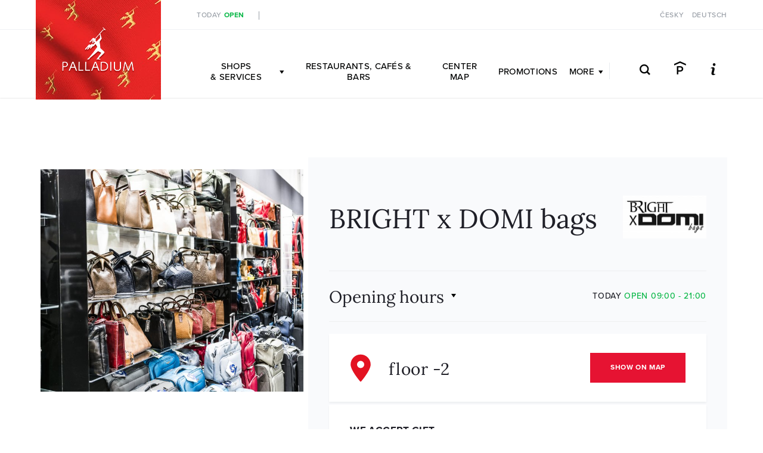

--- FILE ---
content_type: text/html; charset=utf-8
request_url: https://www.palladiumpraha.cz/en/bright-x-domibags/
body_size: 21293
content:
<!DOCTYPE html>
<html lang="en" class="no-js lang-en">


<head>
    <meta charset="utf-8">
    <meta name="viewport" content="width=device-width, initial-scale=1.0">

    <title>                            BRIGHT x DOMI bags
 | 
        PALLADIUM Prague
</title>

    <meta http-equiv="X-UA-Compatible" content="IE=edge">
    <link rel="icon" type="image/png" href="/assets/frontend/img/icons/favicon-96x96.png" sizes="96x96">
    <link rel="icon" type="image/svg+xml" href="/assets/frontend/img/icons/favicon.svg">
    <link rel="shortcut icon" href="/assets/frontend/img/icons/favicon.ico">
    <link rel="apple-touch-icon" sizes="180x180" href="/assets/frontend/img/icons/apple-touch-icon.png">
    <link rel="manifest" href="/assets/frontend/img/icons/site.webmanifest">

	<link rel="stylesheet" href="/assets/frontend/css/main.min.1753107238.css">


    
	<script src="/assets/frontend/js/vendor/modernizr.min.1747397589.js"></script>

    <script>
        window.dataLayer = window.dataLayer || []
        function gtag() {
            dataLayer.push(arguments)
        }

        (function() {
            var consent = {
                ad_storage: 'denied',
                analytics_storage: 'denied',
                functionality_storage: 'denied',
                personalization_storage: 'denied',
                security_storage: 'granted',
                ad_user_data: 'denied',
                ad_personalization: 'denied',
            }
            var values = document.cookie.match(/(?:^| )gCookieConsent=([^;]*)/)
            if (values && values[1]) {
                var settings = JSON.parse(decodeURIComponent(values[1]))
                consent.ad_storage = settings.ads ? 'granted' : 'denied'
                consent.analytics_storage = settings.stats ? 'granted' : 'denied'
                consent.functionality_storage = settings.prefs ? 'granted' : 'denied'
                consent.personalization_storage = settings.prefs ? 'granted' : 'denied'
                consent.ad_user_data = settings.ads ? 'granted' : 'denied'
                consent.ad_personalization = settings.ads ? 'granted' : 'denied'
            } else {
                consent.wait_for_update = 5000
            }
            gtag('consent', 'default', consent)
            gtag('set', 'ads_data_redaction', true)
            gtag({
                event: 'default_consent',
            })
        })();

        var GC_DEFAULT_STATE = true;

        ;(function (w, d, s, l) {
            w[l] = w[l] || []
            w[l].push()
            var f = d.getElementsByTagName(s)[0],
                j = d.createElement(s)
            j.async = true
            j.src = 'https://cookies.giant.cz/assets/consent/js/loader.min.js'
            f.parentNode.insertBefore(j, f)
        })(window, document, 'script', 'dataLayer')
    </script>


    <!-- Google Tag Manager -->
    <script>(function(w,d,s,l,i){w[l]=w[l]||[];w[l].push({'gtm.start':
    new Date().getTime(),event:'gtm.js'});var f=d.getElementsByTagName(s)[0],
    j=d.createElement(s),dl=l!='dataLayer'?'&l='+l:'';j.async=true;j.src=
    '//www.googletagmanager.com/gtm.js?id='+i+dl;f.parentNode.insertBefore(j,f);
    })(window,document,'script','dataLayer','GTM-WQRX3T');</script>
    <!-- End Google Tag Manager -->


    <script>
    var MTIProjectId='41b204d4-b7a7-458f-8086-b5b4a0848123';
        (function() {
            var mtiTracking = document.createElement('script');
            mtiTracking.type='text/javascript';
            mtiTracking.async='true';
                mtiTracking.src='/assets/frontend/js/vendor/mtiFontTrackingCode.min.js';
            (document.getElementsByTagName('head')[0]||document.getElementsByTagName('body')[0]).appendChild( mtiTracking );
        })();
    </script>


    <script type="text/plain" data-cookieconsent="ads">
        /* <![CDATA[ */
        var seznam_retargeting_id = 116520;
        /* ]]> */
    </script>
    <script type="text/plain" src="//c.imedia.cz/js/retargeting.js" data-cookieconsent="ads"></script>

    <meta name="facebook-domain-verification" content="1nuw73ev1s4oqvyrdzgzp70bwzfwpa">


</head>

<body class="" >

<!-- Google Tag Manager -->
<noscript><iframe src="//www.googletagmanager.com/ns.html?id=GTM-WQRX3T"
height="0" width="0" style="display:none;visibility:hidden"></iframe></noscript>
<!-- End Google Tag Manager -->


    <div class="wrap-page">

        <div class="mobile-nav-helper">
            <div class="sticky-footer-helper">

<div class="Header" id="header">
    <div class="Header-stripe">
        <div class="Container Container--medium">
            <div class="Header-stripeContent">
                <h3 class="u-noScreen">Opening hours</h3>


                <div class="Header-today ">
                        <a class="is-open" href="/en/contacts/#opening-hours">Today <b>open</b></a>
                </div>

                <ul class="Header-openingTime">
                    <li class="Header-openingTime-item">Shops 09:00-21:00</li>


                    <li class="Header-openingTime-item">Supermarket 07:00-22:00</li>
                    <li class="Header-openingTime-item">Restaurants and cafés <a href="/en/restaurants-food/">here</a></li>
                </ul>

                <span class="Header-languages">
                    <a class="Header-language" data-no-transition href="/bright-x-domibags/">Česky</a>
                    <a class="Header-language" data-no-transition href="/de/bright-x-domibags/">Deutsch</a>
                </span>
            </div>
        </div>
    </div>

    <div class="Container Container--medium">
        <a class="Header-logo" href="/en/"><img src="/assets/frontend/img/logo-palladium-shadow-bNew.png" srcset="/assets/frontend/img/logo-palladium-shadow-bNew@2x.png 2x" alt="PALLADIUM" width="123" height="76" loading="lazy"></a>

        <div class="Nav-languages-wrap">
            <a class="Nav-languages-link" href="#">
                <span>en</span>
            </a>

            <ul class="Nav-languages-list">
                <li class="Nav-language">
                    <a class="Nav-language" href="/bright-x-domibags/">
                        Čeština
                        <img class="icon-flag" src="/assets/frontend/img/flags/cs.png" width="20" height="14" alt="Čeština" loading="lazy">
</a>

                </li>
                <li class="Nav-language">
                    <a class="Nav-language" href="/en/bright-x-domibags/">
                        English
                        <img class="icon-flag" src="/assets/frontend/img/flags/en.png" width="20" height="14" alt="English" loading="lazy">
                        <span class="icon icon-check"></span></a>
                </li>
                <li class="Nav-language">
                    <a class="Nav-language" href="/de/bright-x-domibags/">
                        Deutsch
                        <img class="icon-flag" src="/assets/frontend/img/flags/de.png" width="20" height="14" alt="English" loading="lazy">
</a>
                </li>
            </ul>
        </div>

        <div class="Header-content">
            <nav class="Nav">
                <div class="Nav-header">
                    <button type="button" class="Nav-close" data-trigger="toggle.navigation"><span class="no-screen">Close</span></button>
                </div>

                <section class="UsefulLinks">
                    <a class="icon icon-clock2" href="/en/contacts/#opening-hours"><span class="no-screen">Opening hours</span></a>
                    <a class="icon icon-marker" href="/en/contacts/#directions"><span class="no-screen">How to get to PALLADIUM</span></a>
                    <a class="icon icon-parking" href="/en/for-motorists/"><span class="no-screen">Parking</span></a>
                    <a class="icon icon-search" href="/en/search/"><span class="no-screen">Search</span></a>
                </section>

                <ul class="Nav-list">
                    <li class="Nav-item">
                        <a href="/en/shops-services/" class="Nav-link has-caret gtm-navigace">
                            Shops <br>& Services
                            <span class="icon icon-caret-down"></span>
                        </a>

                        <div class="Nav-sub Nav-sub--categories">
                            <div class="Nav-group Nav-group--main">
                                <ul class="Nav-categories Nav-categories--important">
                                        <li><a class="is-8" href="/en/electro-multimedia-communication/">Electro, Multimedia & Communication</a></li>
                                        <li><a class="is-7" href="/en/fashion/">Fashion</a></li>
                                        <li><a class="is-9" href="/en/footwear-leather-fashion/">Footwear & Leather Fashion</a></li>
                                        <li><a class="is-12" href="/en/sport-leisure-time/">Sport & Leisure Time</a></li>
                                        <li><a class="is-13" href="/en/health-beauty/">Health & Beauty</a></li>
                                </ul>
                            </div>
                            <div class="Nav-group Nav-group--secondary">
                                <ul class="Nav-categories">
                                        <li><a class="is-1" href="/en/atm/">ATM</a></li>
                                        <li><a class="is-4" href="/en/housewares/">Housewares</a></li>
                                        <li><a class="is-3" href="/en/accessories-glasses/">Accessories & Glasses</a></li>
                                        <li><a class="is-5" href="/en/toys-books-gifts/">Toys, Books & Gifts</a></li>
                                        <li><a class="is-6" href="/en/jewellery-watches-accessories/">Jewellery, Watches & Accessories</a></li>
                                        <li><a class="is-10" href="/en/food-delicatessen-specialities/">Food, Delicatessen & Specialities</a></li>
                                        <li><a class="is-11" href="/en/services/">Services</a></li>
                                </ul>

                                <a class="Nav-groupLink LinkButton LinkButton--slim" href="/en/shops-services/">All shops</a>
                            </div>
                        </div>
                    </li>
                    <li class="Nav-item">
                        <a href="/en/restaurants-food/" class="Nav-link gtm-navigace">
                            Restaurants,<br> Cafés & Bars
                        </a>
                    </li>
                    <li class="Nav-item">
                        <a href="/en/center-map/" class="Nav-link gtm-navigace">
                            Center <br>map
                        </a>
                    </li>
                    <li class="Nav-item">
                        <a href="/en/special-offers/" class="Nav-link gtm-navigace">
                            Promotions
                        </a>
                    </li>
                    <li class="Nav-item">
                        <span class="Nav-link has-caret">
                            More
                            <span class="icon icon-caret-down"></span>
                        </span>

                        <div class="Nav-sub Nav-sub--centered">
                            <div class="Nav-group">
                                <ul class="Nav-categories">
                                    <li><a class="gtm-navigace" href="/en/customers/">Customer services</a></li>
                                    <li><a class="gtm-navigace" href="/en/news-and-special-offers/">News and Promotions</a></li>
                                    <li><a class="gtm-navigace" href="/en/gift-vouchers/">Gift vouchers</a></li>
                                    <li><a class="gtm-navigace" href="/en/contacts/">About Us</a></li>
                                </ul>
                            </div>
                        </div>
                    </li>


                        <li class="Nav-item Nav-item--separator"></li>
                        <li class="Nav-item Nav-item--icon Nav-item--search">
                            <a class="icon icon-search" data-trigger="toggle.search" href="/en/search/"><span class="u-noScreen">Search</span></a>
                        </li>
                        <li class="Nav-item Nav-item--icon Nav-item--parking">
                            <a class="icon icon-parking" href="/en/for-motorists/"><span class="u-noScreen">Parking</span></a>
                        </li>
                        <li class="Nav-item Nav-item--icon Nav-item--info">
                            <a class="icon icon-info" href="/en/infokiosk/"><span class="u-noScreen">Parking</span></a>
                        </li>
                </ul>
            </nav>

            <div class="MobileNav">
                <a class="MobileNav-title" href="/en/">Palladium</a>
                <button type="button" data-trigger="toggle.navigation" class="MobileNav-button"><span class="icon-nav"></span></button>
            </div>
        </div>
    </div>
</div>

                <div class="wrap-content">

<main class="content-main store-Detail" role="main">
    <section class="Section">
        <div class="Container Container--medium">
            <div class="store-Intro ">
                <div class="store-Intro-image">
                    <picture>
                        <source media="(max-width: 767px)" srcset="/data/images/539754f5d9e229ea0/710x600_8_50p/domi_4.jpg">
                        <source media="(max-width: 1024px)" srcset="/data/images/539754f5d9e229ea0/710x600_8_50p/domi_4.jpg">
                        <img src="/data/images/539754f5d9e229ea0/710x600_8_50p/domi_4.jpg" alt="BRIGHT x DOMI bags" loading="lazy">
                    </picture>
                    <picture>
                        <source media="(max-width: 767px)" srcset="/data/images/539754f5d9e229ea0/710x600_8_50p/domi_1.jpg">
                        <source media="(max-width: 1024px)" srcset="/data/images/539754f5d9e229ea0/710x600_8_50p/domi_1.jpg">
                        <img src="/data/images/539754f5d9e229ea0/710x600_8_50p/domi_1.jpg" alt="BRIGHT x DOMI bags" loading="lazy">
                    </picture>
                    <picture>
                        <source media="(max-width: 767px)" srcset="/data/images/539754f5d9e229ea0/710x600_8_50p/domi_2.jpg">
                        <source media="(max-width: 1024px)" srcset="/data/images/539754f5d9e229ea0/710x600_8_50p/domi_2.jpg">
                        <img src="/data/images/539754f5d9e229ea0/710x600_8_50p/domi_2.jpg" alt="BRIGHT x DOMI bags" loading="lazy">
                    </picture>
                    <picture>
                        <source media="(max-width: 767px)" srcset="/data/images/539754f5d9e229ea0/710x600_8_50p/domi_3.jpg">
                        <source media="(max-width: 1024px)" srcset="/data/images/539754f5d9e229ea0/710x600_8_50p/domi_3.jpg">
                        <img src="/data/images/539754f5d9e229ea0/710x600_8_50p/domi_3.jpg" alt="BRIGHT x DOMI bags" loading="lazy">
                    </picture>
                </div>
                <div class="store-Intro-content">
                    <div class="store-Intro-header">
                        <h1 class="store-Intro-title">BRIGHT x DOMI bags</h1>
                        <div class="store-Intro-logo">
                            <img
                                src="/data/images/539754f5d9e229ea0/280x280_1_50p/bright_64dde06400270.jpg"
                                alt="BRIGHT x DOMI bags">
                        </div>
                    </div>
                    <div class="store-Intro-openingHours store-OpeningHours store-OpeningHours--hasItems">
                        <div class="store-OpeningHours-header">

                                <button class="store-OpeningHours-toggler">Opening hours</button>
                                <span class="store-OpeningHours-today">
                                                Today

                                                            <span class="u-colorGreen">open 09:00 - 21:00</span>
                                </span>
                        </div>
                        <div class="store-OpeningHours-content">
                            <table class="store-InfoTable">
                                    <tr>
                                            <th>Monday</th>
                                            <td>09:00 - 21:00</td>
                                    </tr>
                                    <tr>
                                            <th>Tuesday</th>
                                            <td>09:00 - 21:00</td>
                                    </tr>
                                    <tr>
                                            <th>Wednesday</th>
                                            <td>09:00 - 21:00</td>
                                    </tr>
                                    <tr>
                                            <th>Thursday</th>
                                            <td>09:00 - 21:00</td>
                                    </tr>
                                    <tr>
                                            <th>Friday</th>
                                            <td>09:00 - 21:00</td>
                                    </tr>
                                    <tr>
                                            <th>Saturday</th>
                                            <td>09:00 - 21:00</td>
                                    </tr>
                                    <tr>
                                            <th>Sunday</th>
                                            <td>09:00 - 21:00</td>
                                    </tr>
                            </table>
                        </div>
                    </div>

                            <article class="store-Intro-infoCard store-InfoCard store-InfoCard--plan">
                            <a href="/en/center-map/#area-209" data-trigger="mapmodal:show" data-trigger-value="-2" class="store-InfoCard-card ButtonTrigger">
                                    <span class="store-InfoCard-content">floor -2</span>
                                    <span class="Button Button--red Button--center">
                                        <span class="Button-content">Show on map</span>
                                    </span>
                                </a>
                            </article>

                        <article class="store-Intro-infoCard store-InfoCard store-InfoCard--voucher">
                            <a class="store-InfoCard-card ButtonTrigger" href="https://eshop.palladiumpraha.cz/?utm_source=www.palladium.cz&utm_medium=link">
                                <span class="store-InfoCard-content">
                                    <strong>We accept gift vouchers</strong><br>
                                    PALLADIUM
                                </span>
                                <div class="store-InfoCard-voucherImage">
                                    <img src="/assets/frontend/img/modules/store/voucher.png" width="109" height"124" alt="" loading="lazy">
                                </div>
                                <span class="Button Button--red Button--center">
                                    <span class="Button-content">Buy online</span>
                                </span>
                            </a>
                        </article>

                    <div class="store-Intro-infoCard">

<a href="/navigace/en" class="NavigatorBanner NavigatorBanner--storeInfoCard">
    <div class="NavigatorBanner-content">
        <span class="NavigatorBanner-title">PALLADIUM <br>Navigator</span>
    </div>
    <span class="Button Button--red Button--center">
        <span class="Button-content">Navigate</span>
    </span>
</a>
                    </div>

                </div>
            </div>
        </div>

    </section>

    <div class="Section Section--appended">
        <div class="Container">
            <div class="store-Typo">
                <section class="store-Typo-info">
                    <div class="store-Typo-infoInner">
                        <div class="store-Text">
                            <h2 class="store-Typo-title">About</h2>
                                <p>Bright store offers leather and synthetic handbags, backpacks, men´s bags and briefcases, bags and backpacks for laptop, business case, duffle bags and upright wheel suitcases, cosmetic cases and bags, wallet and purse, umbrellas and more. We sell brands Samsonite, Bright, American Tourister, Roncato and more.</p>

                        </div>
                    </div>
                    <button class="store-Typo-infoShowMore LinkButton" type="button">Zobrazit více</button>
                </section>
                <section class="store-Typo-contact">
                    <div class="store-Text">
                        <h2 class="store-Typo-title">Contacts</h2>
                        <table class="store-InfoTable">
                            <tr>
                                <th>Telefon:</th>
                                <td>
                                    <a href="tel:+420225771124">
                                        +420&nbsp;225&nbsp;771&nbsp;124
                                    </a>
                                </td>
                            </tr>
                            <tr>
                                <th>E-mail:</th>
                                <td>
                                    <a href="mailto:info@domibags.cz">
                                        info@domibags.cz
                                    </a>
                                </td>
                            </tr>
                            <tr>
                                <th>Web:</th>
                                <td>
                                    <a href="http://www.domibags.cz" target="_blank">
                                        www.domibags.cz
                                    </a>
                                </td>
                            </tr>
                            <tr>
                                <th>Sociální sítě:</th>
                                <td>
                                    <a href="https://www.facebook.com/DOMIbags" class="store-Social" target="_blank">
                                        <span class="icon-facebook"></span>
                                        <span class="no-screen">Facebook</span>
                                    </a>
                                </td>
                            </tr>
                        </table>
                    </div>
                </section>
            </div>
        </div>
    </div>


    <section class="store-Crossroad">
        <div class="store-Crossroad-main">
            <a class="LinkButton" href="/en/footwear-leather-fashion/">All shops</a>
        </div>
        <div class="store-Crossroad-secondary store-Crossroad-secondary--previous">

        </div>
        <div class="store-Crossroad-secondary store-Crossroad-secondary--next">

        </div>

    </section>

<svg xmlns="http://www.w3.org/2000/svg" viewBox="0 0 34 34" width="34" height="34" style="display: none" class="plan-pictograms">
    <defs>
        <symbol id="picto-atm" title="ATM" viewBox="0 0 34 34">
            <path d="M17 .03L33.97 17 17 33.97.03 17 17 .03z" fill="#383737"></path><path d="M12.046 20.3l-.64-1.57H8.45l-.64 1.57H6.24l2.998-7.047h1.42l3 7.048h-1.612zm-2.12-5.197L9 17.373h1.858l-.93-2.27zm7.082-.38V20.3h-1.54v-5.577H13.34v-1.42h5.797v1.42h-2.13zm8.3 5.578v-4.568l-1.97 2.99h-.04l-1.95-2.96v4.54h-1.51v-7h1.66l1.84 2.96 1.84-2.96h1.66v7h-1.53z" fill="#fff"></path>
        </symbol>
        <symbol id="picto-atm-hover" title="ATM" viewBox="0 0 34 34">
            <path d="M17 .03L33.97 17 17 33.97.03 17 17 .03z" fill="#E43D57"></path><path d="M12.046 20.3l-.64-1.57H8.45l-.64 1.57H6.24l2.998-7.047h1.42l3 7.048h-1.612zm-2.12-5.197L9 17.373h1.858l-.93-2.27zm7.082-.38V20.3h-1.54v-5.577H13.34v-1.42h5.797v1.42h-2.13zm8.3 5.578v-4.568l-1.97 2.99h-.04l-1.95-2.96v4.54h-1.51v-7h1.66l1.84 2.96 1.84-2.96h1.66v7h-1.53z" fill="#fff"></path>
        </symbol>
        <symbol id="picto-elevator" title="Lift" viewBox="0 0 34 34">
            <path d="M17 .03L33.97 17 17 33.97.03 17 17 .03z" fill="#f94"></path><path d="M22.68 19.702l-2.3 2.852c-.235.395-.595.447-.868.15-.04-.04-.07-.09-.108-.15l-2.152-2.616-.137-.236-.116-.22c-.108-.316.145-.555.65-.555h1.268V10h1.947v8.927h1.267c.625 0 .867.348.547.775zm-5.794-6.473c.23.316.153.594-.157.703-.1.05-.236.07-.39.07L15.07 14v9h-1.95v-8.998H11.86c-.615 0-.86-.346-.546-.773l2.3-2.854c.097-.147.204-.257.33-.296.243-.08.477.018.642.296l2.173 2.636.13.217z" fill="#fff"></path>
        </symbol>
        <symbol id="picto-elevator-hover" title="Lift" viewBox="0 0 34 34">
            <path d="M17 .03L33.97 17 17 33.97.03 17 17 .03z" fill="#E43D57"></path><path d="M22.68 19.702l-2.3 2.852c-.235.395-.595.447-.868.15-.04-.04-.07-.09-.108-.15l-2.152-2.616-.137-.236-.116-.22c-.108-.316.145-.555.65-.555h1.268V10h1.947v8.927h1.267c.625 0 .867.348.547.775zm-5.794-6.473c.23.316.153.594-.157.703-.1.05-.236.07-.39.07L15.07 14v9h-1.95v-8.998H11.86c-.615 0-.86-.346-.546-.773l2.3-2.854c.097-.147.204-.257.33-.296.243-.08.477.018.642.296l2.173 2.636.13.217z" fill="#fff"></path>
        </symbol>
        <symbol id="picto-escalator" title="Escalator" viewBox="0 0 34 34">
            <path d="M17 .03L33.97 17 17 33.97.03 17 17 .03z" fill="#e93295"></path><path d="M15.252 23H13.2c-1.765 0-3.2-1.423-3.2-3.172 0-1.726 1.398-3.134 3.13-3.17l5.34-5.256c.26-.26.61-.4.98-.4l2.35-.002c1.765 0 3.2 1.422 3.2 3.173 0 1.753-1.435 3.182-3.2 3.182h-.238l-5.328 5.244c-.264.258-.612.4-.982.4zM13.2 18.656c-.662 0-1.2.526-1.2 1.172 0 .648.538 1.17 1.2 1.17h1.807l5.737-5.645H21.8c.663 0 1.2-.53 1.2-1.18 0-.648-.537-1.173-1.2-1.173h-2.103l-5.748 5.656h-.75z" fill="#fff"></path>
        </symbol>
        <symbol id="picto-escalator-hover" title="Escalator" viewBox="0 0 34 34">
            <path d="M17 .03L33.97 17 17 33.97.03 17 17 .03z" fill="#E43D57"></path><path d="M15.252 23H13.2c-1.765 0-3.2-1.423-3.2-3.172 0-1.726 1.398-3.134 3.13-3.17l5.34-5.256c.26-.26.61-.4.98-.4l2.35-.002c1.765 0 3.2 1.422 3.2 3.173 0 1.753-1.435 3.182-3.2 3.182h-.238l-5.328 5.244c-.264.258-.612.4-.982.4zM13.2 18.656c-.662 0-1.2.526-1.2 1.172 0 .648.538 1.17 1.2 1.17h1.807l5.737-5.645H21.8c.663 0 1.2-.53 1.2-1.18 0-.648-.537-1.173-1.2-1.173h-2.103l-5.748 5.656h-.75z" fill="#fff"></path>
        </symbol>
        <symbol id="picto-first-aid" title="First aid" viewBox="0 0 34 34">
            <path d="M17 .03L33.97 17 17 33.97.03 17 17 .03z" fill="#da1c1c"></path><path d="M2.856 17L17 2.856 31.143 17C28.983 19.16 19.16 28.98 17 31.143 14.84 28.98 5.017 19.16 2.856 17z" fill="#fff"></path><path d="M20.5 16H18v-2.5c0-.275-.224-.5-.5-.5h-1c-.276 0-.5.225-.5.5V16h-2.5c-.277 0-.5.224-.5.5v1c0 .275.223.5.5.5H16v2.5c0 .276.224.5.5.5h1c.276 0 .5-.224.5-.5V18h2.5c.275 0 .5-.225.5-.5v-1c0-.276-.225-.5-.5-.5z" fill="#da1c1c"></path>
        </symbol>
        <symbol id="picto-first-aid-hover" title="First aid" viewBox="0 0 34 34">
            <path d="M17 .03L33.97 17 17 33.97.03 17 17 .03z" fill="#E43D57"></path><path d="M2.856 17L17 2.856 31.143 17C28.983 19.16 19.16 28.98 17 31.143 14.84 28.98 5.017 19.16 2.856 17z" fill="#fff"></path><path d="M20.5 16H18v-2.5c0-.275-.224-.5-.5-.5h-1c-.276 0-.5.225-.5.5V16h-2.5c-.277 0-.5.224-.5.5v1c0 .275.223.5.5.5H16v2.5c0 .276.224.5.5.5h1c.276 0 .5-.224.5-.5V18h2.5c.275 0 .5-.225.5-.5v-1c0-.276-.225-.5-.5-.5z" fill="#da1c1c"></path>
        </symbol>
        <symbol id="picto-info" title="Information" viewBox="0 0 35 35">
            <path d="M17.5 0L34 17 17.5 34 1 17 17.5 0z" fill="#4bbef4"></path><path d="M18.25 23h-1.5c-.415 0-.75-.364-.75-.813v-6.5c0-.448.335-.812.75-.812h1.5c.414 0 .75.364.75.813v6.5c0 .448-.336.813-.75.813zm-.75-10c-.83 0-1.5-.67-1.5-1.5s.67-1.5 1.5-1.5 1.5.67 1.5 1.5-.67 1.5-1.5 1.5z" fill="#fff"></path>
        </symbol>
        <symbol id="picto-info-hover" title="Information" viewBox="0 0 35 35">
            <path d="M17.5 0L34 17 17.5 34 1 17 17.5 0z" fill="#E43D57"></path><path d="M18.25 23h-1.5c-.415 0-.75-.364-.75-.813v-6.5c0-.448.335-.812.75-.812h1.5c.414 0 .75.364.75.813v6.5c0 .448-.336.813-.75.813zm-.75-10c-.83 0-1.5-.67-1.5-1.5s.67-1.5 1.5-1.5 1.5.67 1.5 1.5-.67 1.5-1.5 1.5z" fill="#fff"></path>
        </symbol>
        <symbol id="picto-kiosk" title="Kiosk" viewBox="0 0 34 34">
            <path d="M17 .03L33.97 17 17 33.97.03 17 17 .03z" fill="#20c173"></path><path d="M13 22h2.175V18.64l1.144-1.32L19.386 22H22l-4.21-6.332L21.815 11h-2.628l-4.013 4.81V11H13v11z" fill="#fff"></path>
        </symbol>
        <symbol id="picto-kiosk-hover" title="Kiosk" viewBox="0 0 34 34">
            <path d="M17 .03L33.97 17 17 33.97.03 17 17 .03z" fill="#E43D57"></path><path d="M13 22h2.175V18.64l1.144-1.32L19.386 22H22l-4.21-6.332L21.815 11h-2.628l-4.013 4.81V11H13v11z" fill="#fff"></path>
        </symbol>
        <symbol id="picto-playground" title="Children's corner" viewBox="0 0 34 34">
            <path d="M17 .03L33.97 17 17 33.97.03 17 17 .03z" fill="#8481f8"></path><path d="M23.83 22.39C22.2 23.37 19.75 24 17.01 24h-.024c-2.74 0-5.192-.628-6.82-1.61-2.035-1.23-2.17-3.273.23-1.936.165.09.327.19.49.287.765.463 1.494.674 2.378.86 2.508.524 7.355.603 9.717-.784.204-.12.406-.247.613-.362 2.402-1.337 2.266.705.23 1.935zm-2.557-8.352c-1.46-.74-3.934-.468-5.54-.223-.118.016-.208-.12-.332-.334-.9-1.535-2.596-2.48-4.496-1.87-.298-.087-.667-.184-.828-.184-.294 0-.806-.09-.366.318.153.144.277.268.373.37-.03-.003-.06-.006-.085-.006-.292 0-.806-.055-.367.2.167.094.3.177.396.242-.16.34-.264.79-.207 1.383.163 1.703.16 2 .252 2.328.093.328.348.485.9.62.55.136.71.028 1.016-.358.305-.387.536-.547.375-1.2-.175-.71.327-.736.433-.355.048.176.072.44.068.76-.01.64.054 1.033-.63 2.35-.505.976-.98 1.915-1.19 2.337.75.44 1.476.584 2.33.77.26-.695.446-1.38.585-2.107.065-.353.134-.705.233-1.056.045-.15.09-.118.09-.118.944.598 3.45.47 4.648-.462.106.542.866.95 1.207 1.01 0 0-.027.526-.004 1.363.022.835.016 1.43.016 1.43.913-.08 1.926-.33 2.715-.774-.042-.413-.044-.8-.404-1.49-.357-.69-1.046-1.482-1.046-1.482s.354-.638.414-1.09c.076-.582-.12-1.445.043-1.946.047-.14.17-.228.328-.327.458-.294 2.093-.572 2.012-.938-.078-.366-1.393-1.525-1.775-1.72-.613.796-.953 1.602-1.162 2.56z" fill="#fff"></path>
        </symbol>
        <symbol id="picto-playground-hover" title="Children's corner" viewBox="0 0 34 34">
            <path d="M17 .03L33.97 17 17 33.97.03 17 17 .03z" fill="#E43D57"></path><path d="M23.83 22.39C22.2 23.37 19.75 24 17.01 24h-.024c-2.74 0-5.192-.628-6.82-1.61-2.035-1.23-2.17-3.273.23-1.936.165.09.327.19.49.287.765.463 1.494.674 2.378.86 2.508.524 7.355.603 9.717-.784.204-.12.406-.247.613-.362 2.402-1.337 2.266.705.23 1.935zm-2.557-8.352c-1.46-.74-3.934-.468-5.54-.223-.118.016-.208-.12-.332-.334-.9-1.535-2.596-2.48-4.496-1.87-.298-.087-.667-.184-.828-.184-.294 0-.806-.09-.366.318.153.144.277.268.373.37-.03-.003-.06-.006-.085-.006-.292 0-.806-.055-.367.2.167.094.3.177.396.242-.16.34-.264.79-.207 1.383.163 1.703.16 2 .252 2.328.093.328.348.485.9.62.55.136.71.028 1.016-.358.305-.387.536-.547.375-1.2-.175-.71.327-.736.433-.355.048.176.072.44.068.76-.01.64.054 1.033-.63 2.35-.505.976-.98 1.915-1.19 2.337.75.44 1.476.584 2.33.77.26-.695.446-1.38.585-2.107.065-.353.134-.705.233-1.056.045-.15.09-.118.09-.118.944.598 3.45.47 4.648-.462.106.542.866.95 1.207 1.01 0 0-.027.526-.004 1.363.022.835.016 1.43.016 1.43.913-.08 1.926-.33 2.715-.774-.042-.413-.044-.8-.404-1.49-.357-.69-1.046-1.482-1.046-1.482s.354-.638.414-1.09c.076-.582-.12-1.445.043-1.946.047-.14.17-.228.328-.327.458-.294 2.093-.572 2.012-.938-.078-.366-1.393-1.525-1.775-1.72-.613.796-.953 1.602-1.162 2.56z" fill="#fff"></path>
        </symbol>
        <symbol id="picto-toilets" title="WC (paid)" viewBox="0 0 34 34">
            <path d="M17 .03L33.97 17 17 33.97.03 17 17 .03z" fill="#47bc00"></path><path d="M16.524 21.35h-1.34l-1.578-4.58-1.58 4.58H10.69L8.3 14.305h1.65l1.448 4.735 1.57-4.756h1.32l1.568 4.756 1.45-4.735h1.607l-2.39 7.045zm6.644-5.748c-1.18 0-2.03.98-2.03 2.18v.02c0 1.2.83 2.2 2.03 2.2.8 0 1.29-.32 1.84-.82l.977.988c-.717.77-1.52 1.25-2.866 1.25-2.06 0-3.59-1.59-3.59-3.6v-.017c0-1.99 1.498-3.618 3.647-3.618 1.32 0 2.11.438 2.76 1.078l-.98 1.13c-.54-.49-1.09-.79-1.79-.79z" fill="#fff"></path>
        </symbol>
        <symbol id="picto-toilets-hover" title="WC (paid)" viewBox="0 0 34 34">
            <path d="M17 .03L33.97 17 17 33.97.03 17 17 .03z" fill="#E43D57"></path><path d="M16.524 21.35h-1.34l-1.578-4.58-1.58 4.58H10.69L8.3 14.305h1.65l1.448 4.735 1.57-4.756h1.32l1.568 4.756 1.45-4.735h1.607l-2.39 7.045zm6.644-5.748c-1.18 0-2.03.98-2.03 2.18v.02c0 1.2.83 2.2 2.03 2.2.8 0 1.29-.32 1.84-.82l.977.988c-.717.77-1.52 1.25-2.866 1.25-2.06 0-3.59-1.59-3.59-3.6v-.017c0-1.99 1.498-3.618 3.647-3.618 1.32 0 2.11.438 2.76 1.078l-.98 1.13c-.54-.49-1.09-.79-1.79-.79z" fill="#fff"></path>
        </symbol>
        <symbol id="picto-parking" title="Parking" viewBox="0 0 34 34">
            <path d="M17 .03L33.97 17 17 33.97.03 17 17 .03z" fill="#275fff"></path><path d="M21.5 12h-2.003L17 10.335 14.503 12H12.5l1.5-1h-1.5L17 8l4.5 3H20l1.5 1zm-.848 4.267v.024c0 1.944-1.51 2.95-3.394 2.95h-1.403v2.52h-1.848v-8.395h3.43c2.004 0 3.215 1.187 3.215 2.902zm-4.798-1.235v2.566h1.464c.923 0 1.463-.55 1.463-1.27v-.025c0-.828-.575-1.27-1.498-1.27h-1.428z" fill="#fff"></path>
        </symbol>
        <symbol id="picto-parking-hover" title="Parking" viewBox="0 0 34 34">
            <path d="M17 .03L33.97 17 17 33.97.03 17 17 .03z" fill="#E43D57"></path><path d="M21.5 12h-2.003L17 10.335 14.503 12H12.5l1.5-1h-1.5L17 8l4.5 3H20l1.5 1zm-.848 4.267v.024c0 1.944-1.51 2.95-3.394 2.95h-1.403v2.52h-1.848v-8.395h3.43c2.004 0 3.215 1.187 3.215 2.902zm-4.798-1.235v2.566h1.464c.923 0 1.463-.55 1.463-1.27v-.025c0-.828-.575-1.27-1.498-1.27h-1.428z" fill="#fff"></path>
        </symbol>
        <symbol id="picto-disabled" title="Entrance for wheelchair people (bell for an assistant)" viewBox="0 0 34 34">
            <path d="M16.917.03L33.887 17l-16.97 16.97L-.053 17 16.916.03z" fill="#2AA7F5"></path><path d="M21.497 21.722l-1.883-4.25H15.22l-.312-5.74c-.44-.266-.708-.738-.708-1.258C14.2 9.66 14.862 9 15.675 9c.813 0 1.475.66 1.475 1.474 0 .526-.284 1.012-.734 1.274l.12 2.212h2.998v1.532H16.62l.024.448h3.942l1.666 3.76 1.134-.517L24 20.58l-2.503 1.142zM14.65 14.11l.094 1.728-.08.066c-.737.597-1.16 1.487-1.16 2.44 0 1.723 1.377 3.124 3.068 3.124 1.42 0 2.677-1.023 2.99-2.432l.133-.593.92 2.075-.05.09c-.81 1.476-2.34 2.392-3.993 2.392C14.052 23 12 20.912 12 18.345c0-1.694.908-3.257 2.37-4.078l.28-.157z" fill="#fff"></path>
        </symbol>
        <symbol id="picto-handicap" title="WC (wheelchair accessible)" viewBox="0 0 34 34">
            <path d="M16.917.03L33.887 17l-16.97 16.97L-.053 17 16.916.03z" fill="#47bb00"></path><path d="M21.497 21.722l-1.883-4.25H15.22l-.312-5.74c-.44-.266-.708-.738-.708-1.258C14.2 9.66 14.862 9 15.675 9c.813 0 1.475.66 1.475 1.474 0 .526-.284 1.012-.734 1.274l.12 2.212h2.998v1.532H16.62l.024.448h3.942l1.666 3.76 1.134-.517L24 20.58l-2.503 1.142zM14.65 14.11l.094 1.728-.08.066c-.737.597-1.16 1.487-1.16 2.44 0 1.723 1.377 3.124 3.068 3.124 1.42 0 2.677-1.023 2.99-2.432l.133-.593.92 2.075-.05.09c-.81 1.476-2.34 2.392-3.993 2.392C14.052 23 12 20.912 12 18.345c0-1.694.908-3.257 2.37-4.078l.28-.157z" fill="#fff"></path>
        </symbol>
        <symbol id="picto-handicap-hover" title="WC (wheelchair accessible)" viewBox="0 0 34 34">
            <path d="M16.917.03L33.887 17l-16.97 16.97L-.053 17 16.916.03z" fill="#E43D57"></path><path d="M21.497 21.722l-1.883-4.25H15.22l-.312-5.74c-.44-.266-.708-.738-.708-1.258C14.2 9.66 14.862 9 15.675 9c.813 0 1.475.66 1.475 1.474 0 .526-.284 1.012-.734 1.274l.12 2.212h2.998v1.532H16.62l.024.448h3.942l1.666 3.76 1.134-.517L24 20.58l-2.503 1.142zM14.65 14.11l.094 1.728-.08.066c-.737.597-1.16 1.487-1.16 2.44 0 1.723 1.377 3.124 3.068 3.124 1.42 0 2.677-1.023 2.99-2.432l.133-.593.92 2.075-.05.09c-.81 1.476-2.34 2.392-3.993 2.392C14.052 23 12 20.912 12 18.345c0-1.694.908-3.257 2.37-4.078l.28-.157z" fill="#fff"></path>
        </symbol>
        <symbol id="picto-baby" title="Nappy Changing Facility" viewBox="0 0 34 34">
            <path d="M16.917.03L33.887 17l-16.97 16.97L-.053 17 16.916.03z" fill="#47bb00"></path><path d="M16 22v-1h9v1h-9zm7.642-2c-.526 0-.977-.293-1.202-.716-.13.37-.482.644-.908.644h-2.988c-.03 0-.078-.003-.146-.03-.426-.06-.755-.364-.845-.767l-.052-.063-.002-.095c-.005-.203-.078-.416-.115-.51l-.71-.688-.913.042c-.402 0-.73-.304-.75-.692-.01-.194.06-.38.193-.524.135-.143.32-.227.52-.237l1.48-.068c.218 0 .408.093.546.236.04.028.088.045.124.08l.92.89c.04.01.088.016.137.02h.24l.277-.038.004.038h.73l-.437-.423c-.245-.238-.246-.625-.002-.864.242-.233.655-.232.894 0l1.656 1.603c.074.072.12.16.148.25.226-.423.678-.717 1.204-.717.75 0 1.358.59 1.358 1.315S24.39 20 23.642 20zm-7.883-2.472v.003-.002zm2.103-2.553c-.283 0-.556-.12-.75-.329l-1.923-2.075-1.788 3.15c-.02.524-.143 3.82-.233 4.32l-.007.024.006 3.71c.004.32-.116.626-.34.86-.22.23-.52.362-.838.366h-.02c-.647 0-1.182-.536-1.192-1.194l-.07-2.828c-.177-2-.482-5.292-.543-5.54h.002c-.05-.165-.17-.793.03-1.142l2.693-4.7c.178-.31.566-.497 1.038-.497.297 0 .585.09.85.22-.108-.164-.194-.343-.232-.543-.074-.393.007-.79.228-1.12.274-.412.73-.657 1.22-.657.294 0 .58.09.825.258.673.463.85 1.394.394 2.077-.274.41-.73.657-1.22.657-.146 0-.29-.023-.426-.065l3.044 3.287c.388.42.37 1.082-.043 1.477-.195.185-.445.285-.707.285zm-5.89 9.76v.004-.004z" fill="#fff"></path>
        </symbol>
        <symbol id="picto-baby-hover" title="Nappy Changing Facility" viewBox="0 0 34 34">
            <path d="M16.917.03L33.887 17l-16.97 16.97L-.053 17 16.916.03z" fill="#E43D57"></path><path d="M16 22v-1h9v1h-9zm7.642-2c-.526 0-.977-.293-1.202-.716-.13.37-.482.644-.908.644h-2.988c-.03 0-.078-.003-.146-.03-.426-.06-.755-.364-.845-.767l-.052-.063-.002-.095c-.005-.203-.078-.416-.115-.51l-.71-.688-.913.042c-.402 0-.73-.304-.75-.692-.01-.194.06-.38.193-.524.135-.143.32-.227.52-.237l1.48-.068c.218 0 .408.093.546.236.04.028.088.045.124.08l.92.89c.04.01.088.016.137.02h.24l.277-.038.004.038h.73l-.437-.423c-.245-.238-.246-.625-.002-.864.242-.233.655-.232.894 0l1.656 1.603c.074.072.12.16.148.25.226-.423.678-.717 1.204-.717.75 0 1.358.59 1.358 1.315S24.39 20 23.642 20zm-7.883-2.472v.003-.002zm2.103-2.553c-.283 0-.556-.12-.75-.329l-1.923-2.075-1.788 3.15c-.02.524-.143 3.82-.233 4.32l-.007.024.006 3.71c.004.32-.116.626-.34.86-.22.23-.52.362-.838.366h-.02c-.647 0-1.182-.536-1.192-1.194l-.07-2.828c-.177-2-.482-5.292-.543-5.54h.002c-.05-.165-.17-.793.03-1.142l2.693-4.7c.178-.31.566-.497 1.038-.497.297 0 .585.09.85.22-.108-.164-.194-.343-.232-.543-.074-.393.007-.79.228-1.12.274-.412.73-.657 1.22-.657.294 0 .58.09.825.258.673.463.85 1.394.394 2.077-.274.41-.73.657-1.22.657-.146 0-.29-.023-.426-.065l3.044 3.287c.388.42.37 1.082-.043 1.477-.195.185-.445.285-.707.285zm-5.89 9.76v.004-.004z" fill="#fff"></path>
        </symbol>
        <symbol id="picto-baby-bottle" title="Nappy Changing and Nursing Room" viewBox="0 0 35 34">
            <path d="M17.917.03L34.887 17l-16.97 16.97L.947 17 17.916.03z" fill="#00aff0"></path><path d="M14.138 24.302a.54.54 0 0 1-.327-.147l-3.385-3.23a.514.514 0 0 1-.159-.363.534.534 0 0 1 .14-.374l4.996-5.486a.571.571 0 0 1 .435-.188.523.523 0 0 1 .332.127l3.636 3.173a.523.523 0 0 1 .18.379.547.547 0 0 1-.153.398l-5.264 5.547a.532.532 0 0 1-.431.164zm1.673-9.432a.19.19 0 0 0-.145.063l-5.012 5.489a.177.177 0 0 0 .006.246l3.395 3.228a.177.177 0 0 0 .253-.006l5.248-5.543a.182.182 0 0 0 .05-.133.174.174 0 0 0-.06-.125l-3.625-3.176a.172.172 0 0 0-.11-.043z" fill="#fff"></path><g fill="#fff"><path d="M14.386 23.964c-.135.144-.228.276-.361.15l-3.381-3.222c-.127-.12-.243-.446-.114-.587l2.422-2.655 3.975 3.633-2.54 2.681z"></path><path d="M14.108 24.342a.336.336 0 0 1-.205-.1l-3.377-3.222a.804.804 0 0 1-.2-.368c-.047-.19-.019-.355.081-.464l2.538-2.786 4.243 3.87-2.671 2.816a4.688 4.688 0 0 0-.04.043c-.098.106-.208.225-.37.211zm-1.15-6.444l-2.304 2.524c-.007.007-.02.054.002.138.023.09.07.17.105.204l3.372 3.206c.024-.022.055-.056.08-.083a3.41 3.41 0 0 1 .043-.046l2.41-2.548-3.707-3.395z"></path></g><path d="M16.47 16.768l-1.214-1.075.197-.216 1.217 1.075-.2.216zm-.847.915l-1.202-1.078.196-.214 1.205 1.078-.199.214zm-.789.855l-1.191-1.082.194-.212 1.193 1.08-.196.214zm6.704-2.551l.026.022.084-2.145.86-.918c.524-.56.564-1.332.088-1.719l-.02-.017c-.473-.384-1.254-.224-1.769.334l-.9.975-2.109.288.025.021c-.47.03-.912.219-1.229.567-.67.736-.295 1.653.545 2.387l1.354 1.185c.866.757 1.89 1.046 2.596.3a1.67 1.67 0 0 0 .449-1.28z" fill="#fff"></path>
        </symbol>
        <symbol id="picto-baby-bottle" title="Nappy Changing and Nursing Room" viewBox="0 0 35 34">
            <path d="M17.917.03L34.887 17l-16.97 16.97L.947 17 17.916.03z" fill="#E43D57"></path><path d="M14.138 24.302a.54.54 0 0 1-.327-.147l-3.385-3.23a.514.514 0 0 1-.159-.363.534.534 0 0 1 .14-.374l4.996-5.486a.571.571 0 0 1 .435-.188.523.523 0 0 1 .332.127l3.636 3.173a.523.523 0 0 1 .18.379.547.547 0 0 1-.153.398l-5.264 5.547a.532.532 0 0 1-.431.164zm1.673-9.432a.19.19 0 0 0-.145.063l-5.012 5.489a.177.177 0 0 0 .006.246l3.395 3.228a.177.177 0 0 0 .253-.006l5.248-5.543a.182.182 0 0 0 .05-.133.174.174 0 0 0-.06-.125l-3.625-3.176a.172.172 0 0 0-.11-.043z" fill="#fff"></path><g fill="#fff"><path d="M14.386 23.964c-.135.144-.228.276-.361.15l-3.381-3.222c-.127-.12-.243-.446-.114-.587l2.422-2.655 3.975 3.633-2.54 2.681z"></path><path d="M14.108 24.342a.336.336 0 0 1-.205-.1l-3.377-3.222a.804.804 0 0 1-.2-.368c-.047-.19-.019-.355.081-.464l2.538-2.786 4.243 3.87-2.671 2.816a4.688 4.688 0 0 0-.04.043c-.098.106-.208.225-.37.211zm-1.15-6.444l-2.304 2.524c-.007.007-.02.054.002.138.023.09.07.17.105.204l3.372 3.206c.024-.022.055-.056.08-.083a3.41 3.41 0 0 1 .043-.046l2.41-2.548-3.707-3.395z"></path></g><path d="M16.47 16.768l-1.214-1.075.197-.216 1.217 1.075-.2.216zm-.847.915l-1.202-1.078.196-.214 1.205 1.078-.199.214zm-.789.855l-1.191-1.082.194-.212 1.193 1.08-.196.214zm6.704-2.551l.026.022.084-2.145.86-.918c.524-.56.564-1.332.088-1.719l-.02-.017c-.473-.384-1.254-.224-1.769.334l-.9.975-2.109.288.025.021c-.47.03-.912.219-1.229.567-.67.736-.295 1.653.545 2.387l1.354 1.185c.866.757 1.89 1.046 2.596.3a1.67 1.67 0 0 0 .449-1.28z" fill="#fff"></path>
        </symbol>
        <symbol id="picto-parking-elevator" title="Escalator to / from parking" viewBox="0 0 34 34">
            <path d="M17 .03L33.97 17 17 33.97.03 17 17 .03z" fill="#ff9943"></path><path d="M24.5 13L23 12h1.5L20 9l-4.5 3H17l-1.5 1h2.003L20 11.335 22.497 13H24.5zm-.848 4.267c0-1.715-1.212-2.903-3.214-2.903h-3.43v8.396h1.847v-2.52h1.403c1.883 0 3.394-1.006 3.394-2.95v-.023zm-4.797-1.235h1.427c.923 0 1.5.443 1.5 1.27v.025c0 .72-.54 1.27-1.464 1.27h-1.463v-2.566zm-2.983 4.764c.32-.432.07-.783-.564-.783H14V12c0-.55-.447 0-1 0-.202.04-.28.043-.28.037-.002-.01.124-.037.28-.037-.175-.216-1.278 0-1 0l-.01 8.013h-1.307c-.16 0-.302.02-.403.07-.32.11-.4.39-.16.713l.13.22 2.243 2.667c.17.28.412.38.664.3.13-.04.24-.15.34-.3l2.375-2.887z" fill="#fff"></path>
        </symbol>
        <symbol id="picto-parking-elevator-hover" title="Escalator to / from parking" viewBox="0 0 34 34">
            <path d="M17 .03L33.97 17 17 33.97.03 17 17 .03z" fill="#E43D57"></path><path d="M24.5 13L23 12h1.5L20 9l-4.5 3H17l-1.5 1h2.003L20 11.335 22.497 13H24.5zm-.848 4.267c0-1.715-1.212-2.903-3.214-2.903h-3.43v8.396h1.847v-2.52h1.403c1.883 0 3.394-1.006 3.394-2.95v-.023zm-4.797-1.235h1.427c.923 0 1.5.443 1.5 1.27v.025c0 .72-.54 1.27-1.464 1.27h-1.463v-2.566zm-2.983 4.764c.32-.432.07-.783-.564-.783H14V12c0-.55-.447 0-1 0-.202.04-.28.043-.28.037-.002-.01.124-.037.28-.037-.175-.216-1.278 0-1 0l-.01 8.013h-1.307c-.16 0-.302.02-.403.07-.32.11-.4.39-.16.713l.13.22 2.243 2.667c.17.28.412.38.664.3.13-.04.24-.15.34-.3l2.375-2.887z" fill="#fff"></path>
        </symbol>
        <symbol id="picto-tax-free" title="Tax Free Shop">
            <path d="M17 0l17 17-17 17L0 17 17 0z" fill="#1f419b"></path><path d="M17 3l14 14-14 14L3 17 17 3z" fill="#fff"></path><path d="M14.45 11H11.1v.982h1.15v4.31h1.05v-4.31h1.15V11zm2.75 0H16l-1.3 5.018v.273h1.05c.05-.38.15-.763.25-1.09h1.25c.05.382.15.764.2 1.09h1.05L17.2 11zm-.25 3.273h-.7c.1-.71.25-1.31.35-1.855l.35 1.855zM20.05 11h-1.2l1.25 2.51-1.3 2.78H20c.25-.6.55-1.254.85-1.8l.85 1.8h1.2l-1.35-2.78L22.8 11h-1.2c-.25.6-.5 1.255-.8 1.8l-.75-1.8zm-7 6.71H10V23h1v-2.182h1.85v-.982H11V18.69h2.05v-.98zm2.45 0h-2.05V23h1v-1.964h.65c.25.655.45 1.31.7 1.964H17l-.85-2.127c.45-.382.65-.818.65-1.527 0-.764-.2-1.528-1.3-1.637zm-.35 1.035c.4-.054.5.437.5.6 0 .164-.1.6-.35.6h-.8v-1.2h.65zm5.25-1.036h-3.1V23h3.1v-.982h-2.1v-1.254h1.9v-.982h-1.85c.05-.982 0-1.037 0-1.09h2.05v-.983zm3.6 0h-3.1V23H24v-.982h-2.1v-1.254h1.9v-.982h-1.85c.05-.982 0-1.037 0-1.09H24v-.983z" fill="#1f419b"></path>
        </symbol>
        <symbol id="picto-tax-free-hover" title="Tax Free Shop">
            <path d="M17 0l17 17-17 17L0 17 17 0z" fill="#1f419b"></path><path d="M17 3l14 14-14 14L3 17 17 3z" fill="#fff"></path><path d="M14.45 11H11.1v.982h1.15v4.31h1.05v-4.31h1.15V11zm2.75 0H16l-1.3 5.018v.273h1.05c.05-.38.15-.763.25-1.09h1.25c.05.382.15.764.2 1.09h1.05L17.2 11zm-.25 3.273h-.7c.1-.71.25-1.31.35-1.855l.35 1.855zM20.05 11h-1.2l1.25 2.51-1.3 2.78H20c.25-.6.55-1.254.85-1.8l.85 1.8h1.2l-1.35-2.78L22.8 11h-1.2c-.25.6-.5 1.255-.8 1.8l-.75-1.8zm-7 6.71H10V23h1v-2.182h1.85v-.982H11V18.69h2.05v-.98zm2.45 0h-2.05V23h1v-1.964h.65c.25.655.45 1.31.7 1.964H17l-.85-2.127c.45-.382.65-.818.65-1.527 0-.764-.2-1.528-1.3-1.637zm-.35 1.035c.4-.054.5.437.5.6 0 .164-.1.6-.35.6h-.8v-1.2h.65zm5.25-1.036h-3.1V23h3.1v-.982h-2.1v-1.254h1.9v-.982h-1.85c.05-.982 0-1.037 0-1.09h2.05v-.983zm3.6 0h-3.1V23H24v-.982h-2.1v-1.254h1.9v-.982h-1.85c.05-.982 0-1.037 0-1.09H24v-.983z" fill="#1f419b"></path>
        </symbol>
        <symbol id="picto-blank" viewBox="0 0 34 34"><path d="M17 .03L33.97 17 17 33.97.03 17 17 .03z" fill="#E13A55"></path></symbol>
        <symbol id="picto-blank-hover" viewBox="0 0 34 34"><path d="M17 .03L33.97 17 17 33.97.03 17 17 .03z" fill="#E13A55"></path></symbol>
        <symbol id="picto-alzabox" viewBox="0 0 75 22">
            <g>
                <rect x="0" y="0" width="75" height="22" fill="#4b637980"></rect>
            <g>
                <path d="M 60.2806 9.0916 L 58.5624 11.2621 L 59.804 13.7969 L 57.8362 13.7969 L 57.0953 12.2401 L 55.9873 13.7969 L 54.4349 13.7969 L 56.4302 11.1827 L 55.4156 9.0916 L 57.3466 9.0916 L 57.9214 10.2477 L 58.77 9.0916 L 60.2806 9.0916 L 60.2806 9.0916 ZM 52.2552 12.7904 C 52.5854 12.7904 52.8109 12.5487 52.9283 12.0637 C 53.0459 11.5787 53.1056 11.1748 53.1056 10.8472 C 53.1056 10.3511 52.922 10.103 52.558 10.103 C 52.2343 10.103 52.0105 10.3511 51.8849 10.8456 C 51.7609 11.3417 51.6996 11.7457 51.6996 12.0589 C 51.6996 12.5471 51.8849 12.7904 52.2552 12.7904 L 52.2552 12.7904 ZM 52.1796 13.937 C 51.5161 13.937 50.9589 13.7412 50.5079 13.3517 C 50.057 12.9621 49.83 12.431 49.83 11.7568 C 49.83 10.9459 50.0924 10.2795 50.6158 9.7579 C 51.1393 9.2365 51.8011 8.9756 52.5999 8.9756 C 53.3294 8.9756 53.9092 9.1791 54.3392 9.5878 C 54.7675 9.9965 54.9833 10.5005 54.9833 11.1 C 54.9833 11.9905 54.7064 12.687 54.1555 13.1864 C 53.6031 13.6872 52.9445 13.937 52.1796 13.937 L 52.1796 13.937 ZM 45.8064 12.3897 L 46.7694 12.3897 C 47.0674 12.3897 47.2735 12.3276 47.3878 12.2036 C 47.5005 12.0796 47.5569 11.9444 47.5569 11.7981 C 47.5569 11.6184 47.4957 11.4738 47.3701 11.3623 C 47.2462 11.2527 47.0625 11.197 46.8162 11.197 L 46.0093 11.197 L 45.8064 12.3897 ZM 46.2365 9.8644 L 46.9723 9.8644 C 47.5601 9.8644 47.8549 9.6721 47.8549 9.2873 C 47.8549 8.9485 47.6213 8.78 47.1559 8.78 L 46.4199 8.78 L 46.2365 9.8644 ZM 43.7032 13.7969 L 44.7789 7.4379 L 47.4394 7.4379 C 47.924 7.4379 48.3203 7.4808 48.6278 7.5667 C 48.937 7.651 49.1947 7.8259 49.4041 8.0899 C 49.6134 8.3539 49.7181 8.6623 49.7181 9.017 C 49.7181 9.405 49.5941 9.7356 49.3461 10.0076 C 49.0964 10.2795 48.7632 10.4608 48.3445 10.5546 C 49.053 10.7996 49.4073 11.2607 49.4073 11.938 C 49.4073 12.4325 49.2383 12.8651 48.9 13.2372 C 48.5619 13.6109 47.9998 13.7969 47.2123 13.7969 L 43.7032 13.7969 Z" fill="#ffffff"></path>
                <path d="M 54.6661 6.6815 L 62.2529 6.6815 L 62.7013 6.6815 L 62.7013 7.1243 L 62.7013 15.5775 L 62.7013 16.0202 L 62.2529 16.0202 L 54.6661 16.0202 L 54.6661 15.1347 L 61.8045 15.1347 L 61.8045 7.567 L 54.6661 7.567 L 54.6661 6.6815 Z" fill="#ffffff"></path>
                <path d="M 63.3389 16.0741 L 63.3389 6.6277 L 68.0291 4.6008 L 68.0291 18.1008 L 63.3389 16.0741 Z" fill="#ffffff"></path>
                <path d="M 31.2393 13.7715 L 29.4483 13.7715 C 29.4412 13.6814 29.4384 13.6086 29.4396 13.5533 C 29.4434 13.3968 29.4587 13.2118 29.4841 12.9983 C 29.1107 13.585 28.6021 13.8775 27.9581 13.8775 C 27.5216 13.8775 27.1733 13.7493 26.9102 13.4932 C 26.6472 13.237 26.5203 12.9161 26.5295 12.5302 C 26.5366 12.2423 26.6157 11.9799 26.767 11.7393 C 26.9183 11.5006 27.1273 11.3093 27.397 11.1685 C 27.6666 11.0262 27.9413 10.9329 28.2211 10.887 C 28.4993 10.8428 29.0457 10.781 29.8571 10.7051 C 29.897 10.5897 29.9161 10.5012 29.9178 10.4363 C 29.924 10.1802 29.7522 10.0504 29.4022 10.0504 C 29.0571 10.0504 28.7991 10.226 28.6266 10.5755 L 27.1434 10.2639 C 27.5421 9.3958 28.3838 8.9624 29.6687 8.9624 C 30.3188 8.9624 30.8268 9.0778 31.1927 9.3073 C 31.5586 9.5381 31.7378 9.8765 31.7269 10.324 C 31.7219 10.5249 31.5949 11.235 31.3486 12.4558 C 31.2556 12.9096 31.2064 13.2101 31.2028 13.3588 C 31.1999 13.479 31.212 13.6166 31.2393 13.7715 L 31.2393 13.7715 ZM 29.6786 11.5481 C 28.8459 11.6129 28.423 11.8848 28.4114 12.3625 C 28.4049 12.6249 28.5364 12.7563 28.8057 12.7563 C 28.9776 12.7563 29.1528 12.6788 29.3285 12.5206 C 29.504 12.3625 29.6203 12.0383 29.6786 11.5481 L 29.6786 11.5481 ZM 34.5209 7.4475 L 32.7796 7.4475 L 31.5922 13.7715 L 33.3335 13.7715 L 34.5209 7.4475 ZM 38.0491 12.5996 L 37.8302 13.7715 L 33.7314 13.7715 L 33.9287 12.7199 L 36.2662 10.2276 L 34.5511 10.2276 L 34.7644 9.0922 L 38.71 9.0922 L 38.538 9.9951 L 36.0771 12.5996 L 38.0491 12.5996 ZM 42.9276 13.7715 C 42.9005 13.6166 42.8882 13.479 42.8912 13.3588 C 42.8948 13.2101 42.944 12.9096 43.037 12.4558 C 43.2833 11.235 43.4104 10.5249 43.4153 10.324 C 43.4261 9.8765 43.247 9.5381 42.8812 9.3073 C 42.5151 9.0778 42.0072 8.9624 41.3571 8.9624 C 40.0723 8.9624 39.2305 9.3958 38.8318 10.2639 L 40.3149 10.5755 C 40.4874 10.226 40.7455 10.0504 41.0907 10.0504 C 41.4406 10.0504 41.6124 10.1802 41.6062 10.4363 C 41.6045 10.5012 41.5854 10.5897 41.5454 10.7051 C 40.734 10.781 40.1877 10.8428 39.9095 10.887 C 39.6297 10.9329 39.355 11.0262 39.0853 11.1685 C 38.8157 11.3093 38.6068 11.5006 38.4554 11.7393 C 38.3041 11.9799 38.2249 12.2423 38.2179 12.5302 C 38.2087 12.9161 38.3356 13.237 38.5986 13.4932 C 38.8618 13.7493 39.2101 13.8775 39.6465 13.8775 C 40.2905 13.8775 40.7991 13.585 41.1724 12.9983 C 41.1471 13.2118 41.1319 13.3968 41.1281 13.5533 C 41.1267 13.6086 41.1296 13.6814 41.1367 13.7715 L 42.9276 13.7715 ZM 41.3671 11.5481 C 41.3087 12.0383 41.1925 12.3625 41.0168 12.5206 C 40.8412 12.6788 40.666 12.7563 40.4941 12.7563 C 40.2247 12.7563 40.0933 12.6249 40.0997 12.3625 C 40.1113 11.8848 40.5342 11.6129 41.3671 11.5481 L 41.3671 11.5481 Z" fill="#ffffff"></path>
            </g>
        </g>
        <symbol id="picto-carwash" viewBox="0 0 210 80">
            <path fill="#de0007" d="M0 0h210v80H0z"></path>
            <path fill="#fff" d="M135.104 15.5c-2.91.05-3.606 1.988-4.747 4.184 2.04-.214 2.361-.214 3.756 0 .643.107 1.393.32 2.358.855.28.176.554.33.804.463-1.215.077-2.254.278-3.162.61-.75.32-1.608.75-2.36 1.286l-.032.024 1.32-2.063H126.5s-3.541 6.222-4.613 8.368c-.107-2.253-.323-8.368-.323-8.368h-6.86l.32 2.092a2.412 2.412 0 0 0-.32-.59c-.536-.965-1.609-1.392-3.218-1.392-1.074 0-1.932.107-2.789.535-.75.322-1.715.965-2.894 1.932-.214-.858-.538-1.504-1.18-1.825-.536-.429-1.395-.642-2.574-.642-1.072 0-1.93.214-2.79.535-.856.429-1.821.965-2.786 1.932l.535-2.147h-5.149l-1.566 5.834c.154-1.42-.11-2.618-.686-3.687-1.072-1.61-3.001-2.467-5.898-2.467-2.573 0-4.717.748-6.647 2.144a10.657 10.657 0 0 0-1.828 1.762l.97-3.586h-3.112l1.502-5.469-6.326 2.787-.643 2.682h-7.293l-1.822 6.975c-.322 1.286-.752 2.142-1.395 2.68-.537.534-1.072.75-1.824.75-.535 0-.964-.216-1.178-.538-.323-.428-.323-1.07 0-1.927l2.145-7.94h-5.576l-2.467 9.117a9.483 9.483 0 0 0-.299 1.49L46.178 15.82H39.42L26.66 35.66h6.219l1.932-3.217h6.97l.106 3.217h6.435l-.158-1.46c.075.175.164.342.266.495.537.858 1.61 1.287 3.11 1.287 1.18 0 2.251-.214 3.11-.535.857-.43 1.822-1.182 2.895-2.039L56.9 35.66h5.147l2.795-10.4h1.709l-1.393 5.146c-.43 1.61-.643 2.789-.43 3.432.108.75.43 1.286.965 1.61.536.426 1.5.534 2.895.534 1.18 0 2.469-.108 3.969-.43l.636-3.823c.178.95.606 1.796 1.295 2.537 1.18 1.18 2.894 1.716 5.147 1.716 2.573 0 4.824-.643 6.648-2.146a9.72 9.72 0 0 0 3.326-4.174l-1.611 5.996h5.576l1.932-7.29c.322-1.073.752-1.93 1.287-2.36.537-.535 1.073-.75 1.717-.75.428 0 .749.104.963.32.215.214.324.536.324.86 0 .214-.001.643-.215 1.287l-2.145 7.933h5.575l2.039-7.396c.213-1.073.642-1.823 1.18-2.254.534-.535 1.07-.75 1.716-.75.535 0 .966.215 1.18.75.215.32.215.859 0 1.504l-2.252 8.146h5.576l2.467-9.006c.221-.799.332-1.52.342-2.156.594 3.883 1.475 9.648 1.66 10.912.04.292.044.35-.18.572-1.757.838-2.693.555-4.396 0l-.453 2.875h4.379l-.784 2.518c1.848-2.308 3.416-3.529 6.633-3.385l.627-1.04 5.172-8.08c-.357 1.256-.438 2.248-.238 3.146.214.857.535 1.608 1.072 2.144.644.644 1.395 1.18 2.36 1.395.855.32 2.144.43 3.646.43 1.609 0 3.002-.214 4.074-.643a9.934 9.934 0 0 0 3.11-1.824c.286-.288.563-.59.824-.903l-.825 3.047h5.686l.965-3.752 2.68-2.039 1.396 5.791h6.219l-.317-.982c.032.042.068.084.104.125.645.857 1.93 1.18 3.644 1.18 1.288 0 2.47-.215 3.541-.536.75-.323 1.608-.859 2.575-1.504a3.485 3.485 0 0 0-.108.86c0 .214.108.537.215.857h5.147c-.106-.536-.213-1.072-.106-1.394 0-.43.105-.966.213-1.608l1.715-6.435c.215-.644.32-1.395.215-2.147-.107-.642-.322-1.286-.643-1.715a3.727 3.727 0 0 0-2.252-1.072c-.964-.213-2.252-.32-3.861-.32-1.072 0-2.036.108-3.002.215-.857.215-1.61.427-2.252.642-.751.43-1.502.858-1.932 1.395-.534.537-1.072 1.286-1.5 2.144l5.147.645c.43-.645.75-1.071 1.18-1.285.537-.321 1.286-.43 2.144-.43.75 0 1.18.108 1.394.43.215.214.215.75 0 1.392-.75.215-1.395.43-2.037.645-.752.215-2.144.43-4.287.857-1.825.321-3.22.857-3.97 1.61-.855.643-1.394 1.607-1.717 2.681-.091.338-.14.657-.147.961l-2.103-6.539 6.648-5.039h-6.863l-5.469 4.719 2.787-10.19h-5.683l-2.38 8.807c-.217-1.016-.71-1.831-1.482-2.371-.393-.351-.913-.628-1.549-.834l.05-.024c.747-.32 1.714-.857 2.894-1.607l1.18-4.184c-1.822 1.288-3.326 2.04-4.504 2.04-.321 0-.75-.11-1.073-.217-.322-.108-.857-.322-1.715-.858-.752-.43-1.394-.75-1.822-.857-.434-.111-.865-.217-1.293-.217h-.12zm43.79 2.352c-1.291 0-2.386.994-2.386 2.343 0 1.361 1.095 2.358 2.387 2.358 1.282 0 2.376-.997 2.376-2.358 0-1.349-1.094-2.343-2.376-2.343zm0 .388c1.064 0 1.905.843 1.905 1.955 0 1.133-.841 1.965-1.904 1.965-1.074 0-1.916-.832-1.916-1.965 0-1.112.842-1.955 1.916-1.955zm-.906.608v2.709h.41V20.38h.471l.717 1.176h.46l-.77-1.194c.398-.049.7-.26.7-.746 0-.533-.313-.77-.956-.77zm.41.345h.561c.286 0 .59.064.59.399 0 .417-.311.441-.66.441h-.49zM41.352 20.971l.32 7.076h-4.397zm41.394 3.752c.75 0 1.286.32 1.715.965.322.643.322 1.502 0 2.787-.322 1.288-.856 2.254-1.607 2.896-.644.645-1.396.967-2.147.967-.752 0-1.396-.322-1.717-.967-.32-.642-.32-1.608.002-2.896.321-1.178.858-2.145 1.5-2.787.751-.644 1.503-.965 2.254-.965zm54.797 0c.752 0 1.287.213 1.607.535.324.215.537.75.537 1.287l4.875-.584-1.24 4.578-4.275-.455c-.538.75-.967 1.286-1.608 1.607-.646.43-1.288.647-1.933.647-.965 0-1.607-.324-1.928-.969-.429-.64-.43-1.499-.11-2.68.324-1.285.86-2.358 1.608-3.001.752-.644 1.609-.965 2.467-.965zm-65.522.537h2.918a9.178 9.178 0 0 0-1.523 3.215c-.321 1.18-.404 2.255-.227 3.22-.85.32-1.383.428-1.81.428-.43 0-.752-.213-.86-.535 0-.216 0-.539.215-1.182zm97.374 3.644-.215.858c-.106.644-.43 1.285-.75 1.607-.322.43-.858.86-1.397 1.182-.643.215-1.285.428-1.822.428-.644 0-1.072-.105-1.287-.428-.213-.321-.214-.643-.106-1.072.104-.322.32-.75.643-.965.43-.321 1.18-.644 2.469-.965.857-.108 1.713-.43 2.465-.645zM99.639 38.88a9.24 9.24 0 0 0-4.141.98c-.981.327-2.182 1.092-3.598 2.399l.764-2.944H76.97l-5.34 5.559-1.854-5.559h-27.03L37.3 59.15h25.828l6.32-6.43 2.29 6.43h7.902l-1.43 5.35h8.285l1.918-7.312c.653.764 1.414 1.309 2.395 1.746.98.435 2.072.545 3.271.545 2.507 0 4.904-.764 7.084-2.506 1.39-1.112 2.51-2.537 3.37-4.27l-1.735 6.445h8.281l1.744-6.644c.871-3.271 1.964-5.451 3.053-6.541.763-.762 1.635-1.197 2.725-1.197.467 0 .937.113 1.484.295a12.522 12.522 0 0 0-2.03 4.28c-.653 2.18-.544 4.034 0 5.669.655 1.633 1.744 2.831 3.16 3.484 1.416.764 3.49 1.2 6.321 1.2 3.271-.109 5.885-.545 7.848-1.307 1.464-.65 2.865-1.605 4.252-2.907.299 1.075.906 1.925 1.851 2.579 1.417 1.09 4.145 1.527 7.848 1.527 2.727 0 5.016-.328 6.867-.873 1.363-.513 2.526-1.156 3.438-1.936.32.496.732.926 1.248 1.282 1.308 1.09 3.924 1.525 7.957 1.525 2.725 0 5.014-.326 6.758-.871 1.633-.654 3.05-1.526 4.25-2.615.98-1.09 1.634-2.29 1.962-3.38.326-1.09.217-2.069-.22-3.05-.436-.979-1.309-1.635-2.399-2.18-1.417-.545-3.27-.872-5.884-1.199-1.525-.218-2.727-.326-3.27-.654-.438-.217-.654-.653-.545-1.088a1.6 1.6 0 0 1 .979-1.09c.437-.328 1.198-.437 2.18-.437.87 0 1.638.217 2.18.544.327.327.546.872.546 1.416l7.957-.761a5.928 5.928 0 0 0-1.09-2.944c-.655-.762-1.528-1.416-2.617-1.742-1.2-.329-3.052-.547-5.45-.547-2.395 0-4.356.22-6.103.657-1.525.545-2.834 1.197-3.814 2.18a6.95 6.95 0 0 0-.745.683c-.2-.494-.465-.914-.78-1.229-.546-.762-1.419-1.416-2.616-1.742-1.09-.329-2.832-.547-5.447-.547-2.29 0-4.253.218-5.996.655-1.524.545-2.834 1.197-3.924 2.18-.924.755-1.46 1.578-1.856 2.513a6.81 6.81 0 0 0-.103-.332c-.438-1.635-1.418-2.834-2.945-3.705-1.633-.874-3.923-1.31-6.975-1.31-3.657 0-6.892.955-9.49 2.866l1.425-1.884c-1.307-.765-2.615-1.092-3.705-1.092-1.198 0-2.289.327-3.16.873-.98.546-1.96 1.524-3.053 2.834l.981-3.272h-7.738l-1.823 6.78c.06-1.586-.241-2.975-.9-4.164-.981-2.07-2.943-3.051-5.777-3.051zm-39.284.99 4.516 8.93-8.945 8.76.77-2.875H45.251l.98-3.815h10.356l1.09-4.142H47.434l.761-3.16h11.117zm24.329.733L80.205 57.06l-4-8.264zm68.464 2.418c.871 0 1.636.107 2.18.544.437.327.652.763.652 1.416l6.26-.511a7.23 7.23 0 0 0-.263.73c-.327 1.09-.11 2.18.326 3.16.545.871 1.308 1.527 2.289 1.854.98.546 2.832.872 5.666 1.308 1.527.327 2.724.546 3.27.764.547.326.768.763.656 1.309-.218.436-.546.87-1.09 1.197-.871.547-1.744.654-2.834.654-.98 0-1.746-.108-2.182-.547-.543-.545-.869-1.088-.869-1.96l-4.97.386c.064-.165.123-.329.173-.494.22-1.199.22-2.18-.326-3.16-.326-.873-1.198-1.526-2.398-2.182-1.307-.545-3.27-.872-5.774-1.199-1.745-.218-2.837-.436-3.38-.654-.438-.217-.545-.542-.436-1.088.109-.436.437-.764.98-1.09.545-.328 1.307-.437 2.07-.437zm-21.142.437c1.089 0 1.96.327 2.508.98.544.656.761 1.636.433 3.16h-8.064c.437-1.197.98-2.07 1.637-2.617 1.09-.979 2.178-1.523 3.486-1.523zm-36.51 1.09c.982-.11 1.634.327 2.07.98.436.763.437 1.961.11 3.598-.545 1.744-1.198 2.942-1.961 3.705-.874.653-1.745 1.09-2.727 1.09-1.09 0-1.852-.437-2.398-1.2-.437-.871-.437-1.852 0-3.488.436-1.744 1.093-2.832 1.963-3.597.872-.87 1.853-1.197 2.943-1.088zm47.43 3.848c.545.854 1.3 1.496 2.267 1.927 1.09.436 2.944.763 5.56 1.198 1.853.327 3.051.655 3.27.873.545.219.763.655.655 1.2-.108.437-.44.871-1.092 1.198-.764.436-1.745.654-2.727.654-.982 0-1.742-.22-2.18-.547-.544-.327-.762-.978-.98-1.96l-8.283.763.002.192-6.213-.52a8.342 8.342 0 0 1-1.853 1.197c-.763.438-1.525.655-2.397.655-1.308 0-2.18-.436-2.724-1.307-.436-.545-.546-1.525-.327-2.725h16.348l.217-.87a18.98 18.98 0 0 0 .457-1.928z"></path>
        </symbol>
        <symbol id="picto-tasty-garden" viewBox="0 0 230 33" style="pointer-events:all;display:block;">
            <a xlink:href="/restaurace-obcerstveni/">
                <g>
                    <rect x="0" y="0" width="230" height="33" fill="transparent"></rect>
                    <g>
                        <path d="M16.382.317c4.034-1.347 12.555 2.84 14.943 7.904 1.748 3.707-13.433 11.962-17.034 10.167-3.718-1.855-2.312-16.164 2.091-18.07z" fill="#a1d849"></path><path d="M27.284 28.91c-2.855 1.13-4.988-3.265-5.834-5.363-2.37-5.879 3.354-6.755 9.33-7.897 5.204-.995 1.599 11.24-3.496 13.26z" fill="#71a740"></path><path d="M12.346 31.69c-.576-2.246-.12-4.686.889-6.975 3.05-6.921 5.648-5.71 7.914 1.675 2.05 5.1 2.072 6.459-2.445 6.623-2.925.107-5.975.177-6.358-1.323z" fill="#566e30"></path><path d="M9.271 3.419c1.445.874 1.746 3.757 1.882 5.697.41 5.85-2.353 5.284-6.933 1.92-2.69-1.973-.86-4.1 1.28-6.308.81-.838 2.418-2.128 3.771-1.309zM31.905 14.41c-3.573.368-3.37-.554-1.541-2.177 1.072-.953 1.82-1.627 2.335-.12.45 1.327.39 2.173-.794 2.296zM10.262 2.608c1.596 3.23 2.333 2.577 2.658.149.202-1.518.333-2.645-1.145-2.047-1.293.526-2.04.829-1.513 1.898z" fill="#a1d849"></path><path d="M10.965 31.04c.524-1.899-.301-2.129-1.335-1.546-.91.512-1.409 1.238-.468 1.705.869.43 1.583.64 1.803-.16z" fill="#566e30"></path><path d="M24.386 31.372c1.771-.843 1.406-1.619.29-2.024-.982-.357-1.852-.26-1.589.76.245.943.554 1.62 1.3 1.264zM19 18.88c1.296-.747 1.622-.183 1.391.696-.202.773-.641 1.28-1.163.671-.483-.562-.773-1.052-.227-1.368zm-7.566-3.92c-.151-1.256-.249-1.259-.934-.922-.59.291-.73.608-.183 1.004.666.48 1.27 1.165 1.117-.082zm-1.297 12.531c.984-1.793 4.347-5.721 2.712-8.616-2.768-4.898-12.324-8.15-12.154-.08.098 4.645 6.127 14.734 9.442 8.696zM2.677 12.76c1.075-.504 1.57-1.125-.267-1.807-.776-.29-1.222.231-1.383 1.19-.173 1.037.703 1.058 1.65.616zm12.062 7.929c.845-.938.783-1.015.08-1.314-.603-.257-.7-.125-.639.551.073.82-.283 1.693.559.763z" fill="#71a740"></path><path d="M138.524 16.61h3.488l-.13 8.223c-1.977.785-4.058 1.304-6.033 1.304-5.462 0-9.65-3.912-9.65-9.397 0-5.271 4.292-9.398 9.65-9.398 2.313 0 4.315.497 5.825 1.334l-1.222 2.506c-1.354-.653-2.785-1.125-4.603-1.125-3.018 0-6.165 2.482-6.165 6.683 0 3.942 2.446 6.682 6.165 6.682.961 0 1.843-.18 2.546-.467l.13-6.345zm0 0zm43.747-8.9h5.93c5.668 0 9.441 3.55 9.441 8.93 0 5.48-4.55 9.133-9.337 9.133h-6.19l.156-18.064zm5.356 15.193c3.904 0 6.53-2.271 6.53-6.293 0-3.419-2.315-6.026-5.852-6.026h-2.73l-.105 12.319h2.157zm0 0zM200.742 7.71h9.623v2.874h-6.294l-.053 4.644h6.243v2.716h-6.267l-.025 4.959h6.396v2.87h-9.805l.182-18.064zm0 0zm-39.615 16.538l-6.075-16.537h-3.07l-6.467 16.35-.676 1.712h3.465l1.884-4.802h6.268l1.644 4.802h3.587l-.56-1.525zm-9.977-5.992l2.263-7.047h.054l2.08 7.047h-4.397zm0 0zM215.013 7.68l-.147 18.093h3.331l-.26-13.339.051-.05 7.975 13.389h3.567l.163-18.064h-3.329l.207 13.471h-.052l-8.195-13.5h-3.31zm0 0zm-36.978 16.01l-4.61-6.06c2.105-.758 3.483-2.402 3.483-4.7 0-2.873-1.768-5.219-6.113-5.219h-5.691l-.184 18.062h3.408l.025-7.228h1.041c.494 0 .882.182 1.195.625l4.732 6.603h4.297l-1.583-2.083zm-7.575-7.86h-2.057l.055-5.406h1.922c1.692 0 3.046.888 3.046 2.61 0 2.352-1.978 2.796-2.966 2.796zM56.29 25.873h2.306l2.401-6h7.243l2.235 6h2.472L65.834 7.809h-2.077L56.29 25.873zm11.215-7.881h-5.748l2.938-8.146h.05l2.76 8.146zm0 0zM42.771 9.703h5.691l-.156 16.17h2.235l.155-16.17h5.692v-1.88H42.77v1.88zm32.632 15.1c1.505.938 2.988 1.434 4.935 1.434 3.95 0 5.821-2.503 5.821-5.189 0-5.66-8.081-4.747-8.081-8.712 0-2.164 1.766-3.156 3.326-3.156 1.69 0 2.755.625 3.82 1.33l.858-1.643c-1.43-.86-3.013-1.408-4.782-1.408-3.195 0-5.456 1.957-5.456 4.747 0 6.311 7.926 4.434 7.926 9.024 0 2.008-1.456 3.287-3.56 3.287-1.404 0-2.86-.654-3.821-1.332l-.986 1.618zm13.33-15.1h5.689l-.154 16.17h2.233l.157-16.17h5.69v-1.88H88.734v1.88zm21.489 16.17h2.234l.156-7.72 7.376-10.344h-2.742l-5.62 8.621-5.325-8.62h-2.757l6.834 10.343-.156 7.72zm0 0z" fill="#231f20"></path>
                    </g>
                </g>
            </a>
        </symbol>
    </defs>
</svg>

<div class="modal-old">
    <div class="section-plan">
        <div class="inner">
            <div class="plan-wrapper">
                <div class="plan">
                    <div class="plan-floors">
                        <div class="plan-floor plan-floor--2" id="floor-2">
                            <img src="/assets/frontend/img/floors/floor--2.png" alt="" loading="lazy">

                            <svg viewBox="0 0 915 500" style="background-color:#ffffff00" xmlns="http://www.w3.org/2000/svg" width="915" height="500" class="plan-overlay">

                                <g class="plan__paths">
                                        <path id="209" d="M 473.382 241.2105 L 535.8108 224.6204 C 535.8108 224.6204 539.3634 223.2377 541.8558 221.2145 C 544.3483 219.1912 544.7135 217.6987 544.7135 217.6987 L 544.7135 210.4474 L 541.4163 201.548 L 506.1351 211.1066 L 504.1567 205.8329 L 466.3478 215.8309 L 473.0522 234.5085 L 473.382 241.2105 Z" class="active">
                                            <animate attributeType="CSS" attributeName="opacity" values="1;0.01;1" dur="1s" repeatCount="indefinite"></animate>
                                        </path>
                                </g>

                                <g class="plan__pictograms">
                                            <g class="pictogram" id="228">
                                                <use xlink:href="#picto-escalator" width="34" height="34" x="28" y="403"></use>
                                            </g>
                                            <g class="pictogram" id="229">
                                                <use xlink:href="#picto-escalator" width="34" height="34" x="105" y="403"></use>
                                            </g>
                                            <g class="pictogram" id="230">
                                                <use xlink:href="#picto-escalator" width="34" height="34" x="550" y="189"></use>
                                            </g>
                                            <g class="pictogram" id="231">
                                                <use xlink:href="#picto-escalator" width="34" height="34" x="541" y="166"></use>
                                            </g>
                                            <g class="pictogram" id="232">
                                                <use xlink:href="#picto-escalator" width="34" height="34" x="263" y="257"></use>
                                            </g>
                                            <g class="pictogram" id="233">
                                                <use xlink:href="#picto-kiosk" width="34" height="34" x="116" y="326"></use>
                                                <use xlink:href="#picto-kiosk-hover" width="34" height="34" x="116" y="326" class="pictogram__hover"></use>
                                            </g>
                                            <g class="pictogram" id="234">
                                                <use xlink:href="#picto-kiosk" width="34" height="34" x="333" y="256"></use>
                                                <use xlink:href="#picto-kiosk-hover" width="34" height="34" x="333" y="256" class="pictogram__hover"></use>
                                            </g>
                                            <g class="pictogram" id="235">
                                                <use xlink:href="#picto-kiosk" width="34" height="34" x="577" y="182"></use>
                                                <use xlink:href="#picto-kiosk-hover" width="34" height="34" x="577" y="182" class="pictogram__hover"></use>
                                            </g>
                                            <g class="pictogram" id="236">
                                                <use xlink:href="#picto-kiosk" width="34" height="34" x="577" y="149"></use>
                                                <use xlink:href="#picto-kiosk-hover" width="34" height="34" x="577" y="149" class="pictogram__hover"></use>
                                            </g>
                                            <g class="pictogram" id="237">
                                                <use xlink:href="#picto-kiosk" width="34" height="34" x="570" y="166"></use>
                                                <use xlink:href="#picto-kiosk-hover" width="34" height="34" x="570" y="166" class="pictogram__hover"></use>
                                            </g>
                                            <g class="pictogram" id="238">
                                                <use xlink:href="#picto-kiosk" width="34" height="34" x="607" y="131"></use>
                                                <use xlink:href="#picto-kiosk-hover" width="34" height="34" x="607" y="131" class="pictogram__hover"></use>
                                            </g>
                                            <g class="pictogram" id="239">
                                                <use xlink:href="#picto-kiosk" width="34" height="34" x="624" y="140"></use>
                                                <use xlink:href="#picto-kiosk-hover" width="34" height="34" x="624" y="140" class="pictogram__hover"></use>
                                            </g>
                                            <g class="pictogram" id="240">
                                                <use xlink:href="#picto-kiosk" width="34" height="34" x="610" y="147"></use>
                                                <use xlink:href="#picto-kiosk-hover" width="34" height="34" x="610" y="147" class="pictogram__hover"></use>
                                            </g>
                                            <g class="pictogram" id="241">
                                                <use xlink:href="#picto-kiosk" width="34" height="34" x="624" y="157"></use>
                                                <use xlink:href="#picto-kiosk-hover" width="34" height="34" x="624" y="157" class="pictogram__hover"></use>
                                            </g>
                                            <g class="pictogram" id="242">
                                                <use xlink:href="#picto-kiosk" width="34" height="34" x="615" y="168"></use>
                                                <use xlink:href="#picto-kiosk-hover" width="34" height="34" x="615" y="168" class="pictogram__hover"></use>
                                            </g>
                                            <g class="pictogram" id="244">
                                                <use xlink:href="#picto-elevator" width="34" height="34" x="268" y="296"></use>
                                            </g>
                                            <g class="pictogram" id="245">
                                                <use xlink:href="#picto-toilets" width="34" height="34" x="489" y="262"></use>
                                                <use xlink:href="#picto-toilets-hover" width="34" height="34" x="489" y="262" class="pictogram__hover"></use>
                                            </g>
                                            <g class="pictogram" id="250">
                                                <use xlink:href="#picto-parking" width="34" height="34" x="296" y="301"></use>
                                            </g>
                                            <g class="pictogram" id="251">
                                                <use xlink:href="#picto-parking" width="34" height="34" x="568" y="205"></use>
                                            </g>
                                            <g class="pictogram" id="258">
                                                <use xlink:href="#picto-kiosk" width="34" height="34" x="300" y="250"></use>
                                                <use xlink:href="#picto-kiosk-hover" width="34" height="34" x="300" y="250" class="pictogram__hover"></use>
                                            </g>
                                            <g class="pictogram" id="267">
                                                <use xlink:href="#picto-handicap" width="34" height="34" x="508" y="282"></use>
                                            </g>
                                            <g class="pictogram" id="268">
                                                <use xlink:href="#picto-baby" width="34" height="34" x="470" y="282"></use>
                                            </g>
                                            <g class="pictogram" id="269">
                                                <use xlink:href="#picto-kiosk" width="34" height="34" x="530" y="206"></use>
                                                <use xlink:href="#picto-kiosk-hover" width="34" height="34" x="530" y="206" class="pictogram__hover"></use>
                                            </g>
                                            <g class="pictogram" id="270">
                                                <use xlink:href="#picto-kiosk" width="34" height="34" x="130" y="309"></use>
                                                <use xlink:href="#picto-kiosk-hover" width="34" height="34" x="130" y="309" class="pictogram__hover"></use>
                                            </g>
                                            <g class="pictogram" id="279">
                                                <use xlink:href="#picto-kiosk" width="34" height="34" x="525" y="148"></use>
                                                <use xlink:href="#picto-kiosk-hover" width="34" height="34" x="525" y="148" class="pictogram__hover"></use>
                                            </g>
                                            <g class="pictogram" id="282">
                                                <use xlink:href="#picto-alzabox" width="34" height="34" x="582" y="211"></use>
                                            </g>
                                            <g class="pictogram" id="285">
                                                <use xlink:href="#picto-kiosk" width="34" height="34" x="315" y="228"></use>
                                                <use xlink:href="#picto-kiosk-hover" width="34" height="34" x="315" y="228" class="pictogram__hover"></use>
                                            </g>
                                            <g class="pictogram" id="288">
                                                <use xlink:href="#picto-carwash" width="34" height="34" x="582" y="235"></use>
                                            </g>
                                            <g class="pictogram" id="243">
                                                <use xlink:href="#picto-atm" width="34" height="34" x="248" y="271"></use>
                                                <use xlink:href="#picto-atm-hover" width="34" height="34" x="248" y="271" class="pictogram__hover"></use>
                                            </g>
                                            <g class="pictogram" id="257">
                                                <use xlink:href="#picto-atm" width="34" height="34" x="130" y="370"></use>
                                                <use xlink:href="#picto-atm-hover" width="34" height="34" x="130" y="370" class="pictogram__hover"></use>
                                            </g>
                                            <g class="pictogram" id="287">
                                                <use xlink:href="#picto-atm" width="34" height="34" x="264" y="279"></use>
                                                <use xlink:href="#picto-atm-hover" width="34" height="34" x="264" y="279" class="pictogram__hover"></use>
                                            </g>
                                </g>

                            </svg>

                            <div class="plan-entrance plan-entrance--subway">B – Náměstí Republiky</div>
                        </div>
                    </div>
                </div>

                <ul class="plan-legend">
<li>
    <svg xmlns="http://www.w3.org/2000/svg" viewBox="0 0 34 34" width="34" height="34">
        <use xlink:href="#picto-info"></use>
    </svg>
    <span class="plan-legend-label">Information</span>
</li><!--
--><li>
    <svg xmlns="http://www.w3.org/2000/svg" viewBox="0 0 34 34" width="34" height="34">
        <use xlink:href="#picto-kiosk"></use>
    </svg>
    <span class="plan-legend-label">Kiosk</span>
</li><!--
--><li>
    <svg xmlns="http://www.w3.org/2000/svg" viewBox="0 0 34 34" width="34" height="34">
        <use xlink:href="#picto-elevator"></use>
    </svg>
    <span class="plan-legend-label">Lift</span>
</li><!--
--><li>
    <svg xmlns="http://www.w3.org/2000/svg" viewBox="0 0 34 34" width="34" height="34">
        <use xlink:href="#picto-escalator"></use>
    </svg>
    <span class="plan-legend-label">Escalator</span>
</li><!--
--><li>
    <svg xmlns="http://www.w3.org/2000/svg" viewBox="0 0 34 34" width="34" height="34">
        <use xlink:href="#picto-atm"></use>
    </svg>
    <span class="plan-legend-label">ATM</span>
</li><!--
--><li>
    <svg xmlns="http://www.w3.org/2000/svg" viewBox="0 0 34 34" width="34" height="34">
        <use xlink:href="#picto-first-aid"></use>
    </svg>
    <span class="plan-legend-label">First aid</span>
</li><!--
--><!--
--><li>
    <svg xmlns="http://www.w3.org/2000/svg" viewBox="0 0 34 34" width="34" height="34">
        <use xlink:href="#picto-toilets"></use>
    </svg>
    <span class="plan-legend-label">WC (paid)</span>
</li><!--
--><li>
    <svg xmlns="http://www.w3.org/2000/svg" viewBox="0 0 34 34" width="34" height="34">
        <use xlink:href="#picto-handicap"></use>
    </svg>
    <span class="plan-legend-label">WC (wheelchair accessible)</span>
</li><!--
--><li>
    <svg xmlns="http://www.w3.org/2000/svg" viewBox="0 0 34 34" width="34" height="34">
        <use xlink:href="#picto-baby"></use>
    </svg>
    <span class="plan-legend-label">Nappy Changing Facility</span>
</li><!--
--><li>
    <svg xmlns="http://www.w3.org/2000/svg" viewBox="0 0 34 34" width="34" height="34">
        <use xlink:href="#picto-baby-bottle"></use>
    </svg>
    <span class="plan-legend-label">Nappy Changing and Nursing Room</span>
</li><!--
--><li>
    <a href="/en/for-customers/">
        <svg xmlns="http://www.w3.org/2000/svg" viewBox="0 0 34 34" width="34" height="34">
            <use xlink:href="#picto-disabled"></use>
        </svg>
        <span class="plan-legend-label">Entrance for wheelchair people (bell for an assistant)</span>
    </a>
</li><!--
--><li>
    <svg xmlns="http://www.w3.org/2000/svg" viewBox="0 0 34 34" width="34" height="34">
        <use xlink:href="#picto-parking"></use>
    </svg>
    <span class="plan-legend-label">Parking</span>
</li><!--
--><li>
    <svg xmlns="http://www.w3.org/2000/svg" viewBox="0 0 34 34" width="34" height="34">
        <use xlink:href="#picto-parking-elevator"></use>
    </svg>
    <span class="plan-legend-label">Escalator to / from parking</span>
</li><!--
--><li>
    <svg xmlns="http://www.w3.org/2000/svg" viewBox="0 0 34 34" width="34" height="34">
        <use xlink:href="#picto-tax-free"></use>
    </svg>
    <span class="plan-legend-label">Tax Free Shop</span>
</li>
                </ul>


                <div class="plan-filter">
                    <h2 class="title">Floor</h2>
                    <div class="floors">
                            <a href="#" class="floor" data-trigger="show.floor.plan" data-trigger-value="-2">
                                <span class="floor-content">Floor
                                    <strong>-2</strong>
                                </span>
                            </a>
                    </div>
                </div>
            </div>

            <button type="button" class="modal-old__close" data-trigger="mapmodal:hide">Close</button>
        </div>
    </div>
</div>

</main>

                </div>
                <!-- .wrap-content -->

            </div>
            <!-- .sticky-footer-helper -->

<footer class="footer-Main">

    <div class="Container">
        <div class="footer-Main-columns">
            <div class="footer-Main-column footer-Main-column--1">
                <div class="footer-Main-columnContent">
                    <h3 class="footer-Main-title">PALLADIUM Praha</h3>
                    <ul>
                        <li class="footer-Main-address">
                            náměstí Republiky 1, Praha 1, 110 00
                        </li>
                        <li><a href="/en/contacts/#directinos">How to get to PALLADIUM</a></li>
                        <li><a href="/en/contacts/#other-contacts">Contacts</a></li>
                        <li><a class="gtm-paticka" href="/en/open-positions/">Career</a></li>
                        <li><a href="/en/contacts/#breeam">BREEAM In-Use certificate</a></li>
                        <li><a href="/en/contacts/#sustainability">Sustainability guide</a></li>
                        <li><a href="https://www.palladiumpraha.cz/data/uploader/Navstevni_rad_PALLADIUM_2024_web.pdf" target="_blank">
                                Rules for Visitors
                        </a></li>
                    </ul>
                </div>
            </div>
            <div class="footer-Main-column footer-Main-column--2">
                <div class="footer-Main-columnContent">
                    <h3 class="footer-Main-title">Customer services</h3>
                    <ul>
                        <li><a class="gtm-paticka" href="/en/center-map/#order-alphabet">Shops from A to Z</a></li>
                        <li><a class="gtm-paticka" href="/en/restaurants-food/">Restaurants</a></li>
                        <li><a class="gtm-paticka" href="/en/center-map/">Center map</a></li>
                        <li><a class="gtm-paticka" href="/en/customers/">Services</a></li>
                        <li><a class="gtm-paticka" href="/en/for-motorists/">Parking</a></li>
                        <li><a class="gtm-paticka" href="/en/infokiosk/">Infokiosk</a></li>
                        <li><a class="gtm-paticka" href="/en/gift-vouchers/">Gift vouchers</a></li>
                    </ul>
                </div>
            </div>
            <div class="footer-Main-column footer-Main-column--3">
                <div class="footer-Main-columnContent">
                    <h3 class="footer-Main-title">Commercial services</h3>
                    <ul>
                        <li><a class="gtm-paticka" href="/en/rentals/">Leasing of commercial space</a></li>
                        <li><a class="gtm-paticka" href="http://www.palladiumoffices.cz/en/for-rent/for-lease.html" target="_blank">Leasing of offices</a></li>
                        <li class="u-colorWhite"><a class="gtm-paticka" data-no-transition href="/en/najemci/user/login">For tenants</a></li>
                    </ul>
                </div>
            </div>
            <div class="footer-Main-column footer-Main-column--4">
                <div class="footer-Main-columnContent">
                    <h3 class="footer-Main-title">Follow us</h3>
                    <div class="footer-Social">
                        <a href="https://www.facebook.com/PalladiumPraha.cz" target="_blank" class="icon icon-facebook"><span class="no-screen">Facebook</span></a>
                        <a href="https://www.instagram.com/palladiumpraha/" target="_blank" class="icon icon-instagram-modern"><span class="no-screen">Instagram</span></a>
                        <a href="https://www.youtube.com/user/palladiumpraha" target="_blank" class="icon icon-youtube"><span class="no-screen">YouTube</span></a>
                        <a href="https://www.tripadvisor.cz/Attraction_Review-g274707-d6001750-Reviews-Palladium_Shopping_Center_Prague-Prague_Bohemia.html" target="_blank" class="icon icon-tripadvisor"><span class="no-screen">TripAdvisor</span></a>
                    </div>

                    <a class="footer-Link" href="/en/contacts/#oceneni">
                        <img class="" src="/assets/frontend/img/logo-superbrands.png" alt="Superbrands" loading="lazy">
                    </a>
                </div>
            </div>
        </div>

        <div class="footer-Heel">
            <p class="footer-Heel-copyright">Copyright &copy; PALLADIUM 2026</p>
            <div class="footer-Heel-links">
                <a href="/en/site-map/">Sitemap</a>
                <a href="/en/legal-agreement/">Legal agreement</a>
                <a href="/en/cookies/">Cookies</a><br>
            </div>
            <p class="footer-Heel-giant"><a href="https://www.giant.cz/" target="_blank" title="Webdesign Giant interactive s.r.o.">Made by <span class="footer-Heel-giantLogo">Giant</span></a></p>
        </div>
    </div>
</footer>
        </div>

    </div>

    <div id="overlayer">
        <div class="layer layer--plan">
    <div class="layer__header">
        <button type="button" class="btn" data-trigger="toggle.layer" data-trigger-value=".layer--legend">?</button>
        <button type="button" class="btn layer__close" data-trigger="toggle.layer" data-trigger-value=".layer--plan"><span class="hide-text">Close</span></button>
    </div>
    <div class="layer__content">
        <div class="section-plan">
            <div class="inner">
                <div class="plan-wrapper">

                </div>
            </div>
        </div>
    </div>
    <div class="layer__info"></div>
</div>

<div class="layer layer--legend">
    <div class="layer__header">
        Legend
        <button type="button" class="btn layer__close" data-trigger="toggle.layer" data-trigger-value=".layer--legend"><span class="hide-text">Close</span></button>
    </div>
    <div class="layer__content">
        <ul class="plan-legend" data-trigger="toggle.layer" data-trigger-value=".layer--legend">
<li>
    <svg xmlns="http://www.w3.org/2000/svg" viewBox="0 0 34 34" width="34" height="34">
        <use xlink:href="#picto-info"></use>
    </svg>
    <span class="plan-legend-label">Information</span>
</li><!--
--><li>
    <svg xmlns="http://www.w3.org/2000/svg" viewBox="0 0 34 34" width="34" height="34">
        <use xlink:href="#picto-kiosk"></use>
    </svg>
    <span class="plan-legend-label">Kiosk</span>
</li><!--
--><li>
    <svg xmlns="http://www.w3.org/2000/svg" viewBox="0 0 34 34" width="34" height="34">
        <use xlink:href="#picto-elevator"></use>
    </svg>
    <span class="plan-legend-label">Lift</span>
</li><!--
--><li>
    <svg xmlns="http://www.w3.org/2000/svg" viewBox="0 0 34 34" width="34" height="34">
        <use xlink:href="#picto-escalator"></use>
    </svg>
    <span class="plan-legend-label">Escalator</span>
</li><!--
--><li>
    <svg xmlns="http://www.w3.org/2000/svg" viewBox="0 0 34 34" width="34" height="34">
        <use xlink:href="#picto-atm"></use>
    </svg>
    <span class="plan-legend-label">ATM</span>
</li><!--
--><li>
    <svg xmlns="http://www.w3.org/2000/svg" viewBox="0 0 34 34" width="34" height="34">
        <use xlink:href="#picto-first-aid"></use>
    </svg>
    <span class="plan-legend-label">First aid</span>
</li><!--
--><!--
--><li>
    <svg xmlns="http://www.w3.org/2000/svg" viewBox="0 0 34 34" width="34" height="34">
        <use xlink:href="#picto-toilets"></use>
    </svg>
    <span class="plan-legend-label">WC (paid)</span>
</li><!--
--><li>
    <svg xmlns="http://www.w3.org/2000/svg" viewBox="0 0 34 34" width="34" height="34">
        <use xlink:href="#picto-handicap"></use>
    </svg>
    <span class="plan-legend-label">WC (wheelchair accessible)</span>
</li><!--
--><li>
    <svg xmlns="http://www.w3.org/2000/svg" viewBox="0 0 34 34" width="34" height="34">
        <use xlink:href="#picto-baby"></use>
    </svg>
    <span class="plan-legend-label">Nappy Changing Facility</span>
</li><!--
--><li>
    <svg xmlns="http://www.w3.org/2000/svg" viewBox="0 0 34 34" width="34" height="34">
        <use xlink:href="#picto-baby-bottle"></use>
    </svg>
    <span class="plan-legend-label">Nappy Changing and Nursing Room</span>
</li><!--
--><li>
    <a href="/en/for-customers/">
        <svg xmlns="http://www.w3.org/2000/svg" viewBox="0 0 34 34" width="34" height="34">
            <use xlink:href="#picto-disabled"></use>
        </svg>
        <span class="plan-legend-label">Entrance for wheelchair people (bell for an assistant)</span>
    </a>
</li><!--
--><li>
    <svg xmlns="http://www.w3.org/2000/svg" viewBox="0 0 34 34" width="34" height="34">
        <use xlink:href="#picto-parking"></use>
    </svg>
    <span class="plan-legend-label">Parking</span>
</li><!--
--><li>
    <svg xmlns="http://www.w3.org/2000/svg" viewBox="0 0 34 34" width="34" height="34">
        <use xlink:href="#picto-parking-elevator"></use>
    </svg>
    <span class="plan-legend-label">Escalator to / from parking</span>
</li><!--
--><li>
    <svg xmlns="http://www.w3.org/2000/svg" viewBox="0 0 34 34" width="34" height="34">
        <use xlink:href="#picto-tax-free"></use>
    </svg>
    <span class="plan-legend-label">Tax Free Shop</span>
</li>
        </ul>
    </div>
</div>



    </div>

    <div class="search-Layer">
        <div class="search-Layer-form">
            <div class="Container">
                <form class="search-LayerForm" data-url="/en/search/?do=liveSearch" action="/en/search/" method="get" id="frm-searchWebForm">
                    <div class="search-LayerForm-inputWrapper">
                        <input type="text" placeholder="Search…" data-url="/en/shops-services/search/?q=%QUERY" class="search-LayerForm-input" name="q" id="frm-searchWebForm-q">
                    </div>
                    <div class="search-LayerForm-buttonWrapper">
                        <button type="submit" class="search-LayerForm-button" name="send" id="frm-searchWebForm-send" value="OK"><span class="icon icon-search"></span><span class="hide-text">Search</span></button>
                    </div>
                <div><!--[if IE]><input type=IEbug disabled style="display:none"><![endif]--></div>
</form>
            </div>
        </div>
        <div class="search-Layer-results">
            <div class="Container">
                <section class="search-Results-recommended is-inactive">
                </section>
                <div class="search-Results">
                   <div class="search-Results-stores">
                       <h2 class="search-Results-title">Shops & Services</h2>
                       <div class="search-Results-items">
                       </div>
                   </div>
                   <div class="search-Results-fulltext">
                       <h2 class="search-Results-title">Fulltext results</h2>
                       <div class="search-Results-textItems">
                       </div>
                   </div>
               </div>
           </div>
        </div>
        <button type="button" data-trigger="toggle.search" class="modal-old__close search-Layer-close"><span class="no-screen">Zavřít</span></button>
    </div>



	<script src="/assets/frontend/js/app.min.1753860727.js"></script>

</body>
</html>


--- FILE ---
content_type: text/css
request_url: https://www.palladiumpraha.cz/assets/frontend/css/main.min.1753107238.css
body_size: 58070
content:
@keyframes icon-spin{0%{transform:rotate(0deg)}to{transform:rotate(359deg)}}@keyframes disapear{0%,90%{opacity:1}to{opacity:0}}@keyframes area-pulse{0%{fill:rgba(230,19,50,.8)}to{fill:transparent}}@keyframes pictogram-pulse{0%{opacity:.4}to{opacity:1}}@keyframes clockwise{0%{transform:rotate(0deg)}to{transform:rotate(360deg)}}@keyframes donut-rotate{0%,to{transform:rotate(0)}50%{transform:rotate(-140deg)}}@font-face{font-family:'icons';src:url(../fonts/icons/icons.1763133483.eot);src:url(../fonts/icons/icons.eot?#iefix) format('eot'),url(../fonts/icons/icons.1763133483.woff2) format('woff2'),url(../fonts/icons/icons.1763133483.woff) format('woff'),url(../fonts/icons/icons.1763133483.ttf) format('truetype');font-weight:400;font-style:normal}.icon-spin{animation:icon-spin 2s infinite linear}.icon:before,[class*=" icon-"]:before,[class^=icon-]:before{display:inline-block;font:14px/1 'icons';font-size:inherit;text-rendering:auto;-webkit-font-smoothing:antialiased;-moz-osx-font-smoothing:grayscale}.icon-arrow-bottom:before{content:'\EA01'}.icon-arrow-left-small:before{content:'\EA02'}.icon-arrow-left:before{content:'\EA03'}.icon-arrow-long-left:before{content:'\EA04'}.icon-arrow-long-right:before{content:'\EA05'}.icon-arrow-long-right2:before{content:'\EA06'}.icon-arrow-normal-left:before{content:'\EA07'}.icon-arrow-normal-right:before{content:'\EA08'}.icon-arrow-normal-top-long:before{content:'\EA09'}.icon-arrow-normal-top:before{content:'\EA0A'}.icon-arrow-right-small:before{content:'\EA0B'}.icon-arrow-right:before{content:'\EA0C'}.icon-arrow-tall-left:before{content:'\EA0D'}.icon-arrow-tall-right:before{content:'\EA0E'}.icon-ball:before{content:'\EA0F'}.icon-calendar:before{content:'\EA10'}.icon-camera:before{content:'\EA11'}.icon-card:before{content:'\EA12'}.icon-caret-down:before{content:'\EA13'}.icon-check:before{content:'\EA14'}.icon-clock:before{content:'\EA15'}.icon-clock2:before{content:'\EA16'}.icon-cover:before{content:'\EA17'}.icon-cross:before{content:'\EA18'}.icon-cross2:before{content:'\EA19'}.icon-diamond:before{content:'\EA1A'}.icon-duck:before{content:'\EA1B'}.icon-facebook:before{content:'\EA1C'}.icon-floor:before{content:'\EA1D'}.icon-giant:before{content:'\EA1E'}.icon-glasses:before{content:'\EA1F'}.icon-gplus:before{content:'\EA20'}.icon-grid:before{content:'\EA21'}.icon-hamburger:before{content:'\EA22'}.icon-info:before{content:'\EA23'}.icon-info2:before{content:'\EA24'}.icon-instagram-detail:before{content:'\EA25'}.icon-instagram-modern:before{content:'\EA26'}.icon-instagram:before{content:'\EA27'}.icon-lamp:before{content:'\EA28'}.icon-leaf:before{content:'\EA29'}.icon-li:before{content:'\EA2A'}.icon-link:before{content:'\EA2B'}.icon-list:before{content:'\EA2C'}.icon-mail:before{content:'\EA2D'}.icon-marker:before{content:'\EA2E'}.icon-mixer:before{content:'\EA2F'}.icon-nav:before{content:'\EA30'}.icon-parking:before{content:'\EA31'}.icon-phone:before{content:'\EA32'}.icon-pinterest:before{content:'\EA33'}.icon-place:before{content:'\EA34'}.icon-play:before{content:'\EA35'}.icon-puzzle:before{content:'\EA36'}.icon-ring:before{content:'\EA37'}.icon-search:before{content:'\EA38'}.icon-shirt:before{content:'\EA39'}.icon-shoe:before{content:'\EA3A'}.icon-skype:before{content:'\EA3B'}.icon-tripadvisor:before{content:'\EA3C'}.icon-twitter:before{content:'\EA3D'}.icon-youtube-2:before{content:'\EA3E'}.icon-youtube-text:before{content:'\EA3F'}.icon-youtube:before{content:'\EA40'}@font-face{font-family:'Lora';src:url(../fonts/lora/subset-Lora-Bold.1763133462.woff2) format('woff2'),url(../fonts/lora/subset-Lora-Bold.1763133462.woff) format('woff');font-weight:700;font-style:normal}@font-face{font-family:'Lora';src:url(../fonts/lora/subset-Lora-Regular.1763133462.woff2) format('woff2'),url(../fonts/lora/subset-Lora-Regular.1763133462.woff) format('woff');font-weight:400;font-style:normal}@font-face{font-family:'Lora';src:url(../fonts/lora/subset-Lora-SemiBold.1763133462.woff2) format('woff2'),url(../fonts/lora/subset-Lora-SemiBold.1763133462.woff) format('woff');font-weight:600;font-style:normal}@font-face{font-family:'Lora';src:url(../fonts/lora/subset-Lora-Medium.1763133462.woff2) format('woff2'),url(../fonts/lora/subset-Lora-Medium.1763133462.woff) format('woff');font-weight:500;font-style:normal}@font-face{font-family:'Lora';src:url(../fonts/lora/subset-Lora-Italic.1763133462.woff2) format('woff2'),url(../fonts/lora/subset-Lora-Italic.1763133462.woff) format('woff');font-weight:400;font-style:italic}@font-face{font-family:'Lora';src:url(../fonts/lora/subset-Lora-MediumItalic.1763133462.woff2) format('woff2'),url(../fonts/lora/subset-Lora-MediumItalic.1763133462.woff) format('woff');font-weight:500;font-style:italic}@font-face{font-family:'Lora';src:url(../fonts/lora/subset-Lora-SemiBoldItalic.1763133462.woff2) format('woff2'),url(../fonts/lora/subset-Lora-SemiBoldItalic.1763133462.woff) format('woff');font-weight:600;font-style:italic}@font-face{font-family:'Lora';src:url(../fonts/lora/subset-Lora-BoldItalic.1763133462.woff2) format('woff2'),url(../fonts/lora/subset-Lora-BoldItalic.1763133462.woff) format('woff');font-weight:700;font-style:italic}@font-face{font-family:'Gotham Extra';src:url(../fonts/gotham/subset-Gotham-ExtraLight.1763133462.woff2) format('woff2'),url(../fonts/gotham/subset-Gotham-ExtraLight.1763133462.woff) format('woff');font-weight:200;font-style:normal;font-display:swap}@font-face{font-family:'Gotham Book';src:url(../fonts/gotham/subset-Gotham-Book.1763133462.woff2) format('woff2'),url(../fonts/gotham/subset-Gotham-Book.1763133462.woff) format('woff');font-weight:400;font-style:normal;font-display:swap}@font-face{font-family:'Gotham Bold';src:url(../fonts/gotham/subset-Gotham-Bold-CZ.1763133462.woff2) format('woff2'),url(../fonts/gotham/subset-Gotham-Bold-CZ.1763133462.woff) format('woff');font-weight:700;font-style:normal;font-display:swap}@font-face{font-family:'Gotham';src:url(../fonts/gotham/subset-Gotham-Medium.1763133462.woff2) format('woff2'),url(../fonts/gotham/subset-Gotham-Medium.1763133462.woff) format('woff');font-weight:500;font-style:normal;font-display:swap}@font-face{font-family:'Proxima';src:url(../fonts/proxima/080126ae-e200-4700-b590-ebfaa9c0b128.1763133462.woff2) format('woff2'),url(../fonts/proxima/5925b8b4-739f-44a9-8e90-f06b8097a91e.1763133462.woff) format('woff');font-weight:400;font-style:normal}@font-face{font-family:'Proxima';src:url(../fonts/proxima/6084ebdf-4040-41f9-b612-c8d0d5f97ec7.woff2.woff2) format('woff2'),url(../fonts/proxima/55bc0e6b-fc23-48e1-b3b9-558875134c5a.1763133462.woff) format('woff');font-weight:300;font-style:normal}@font-face{font-family:'Proxima';src:url(../fonts/proxima/67fbab47-bdd1-459b-8706-7d42debe8cb9.1763133462.woff2) format('woff2'),url(../fonts/proxima/6da206ab-4f15-41c4-b18d-5d669585c833.1763133462.woff) format('woff');font-weight:500;font-style:normal}@font-face{font-family:'Proxima';src:url(../fonts/proxima/1df9aeba-11c6-4ec4-b6eb-1667994d0b6b.1763133462.woff2) format('woff2'),url(../fonts/proxima/f543787-fb6c-4f37-8543-1a896cfd5f1f.woff) format('woff');font-weight:700;font-style:normal}html{font-family:sans-serif;-ms-text-size-adjust:100%;-webkit-text-size-adjust:100%;font-size:62.5%}body{margin:0;color:#1f1f27;font-size:15px;font-size:15px;font-size:1.5rem;line-height:1.5}article,aside,details,figcaption,figure,footer,header,hgroup,main,nav,section,summary{display:block}audio,canvas,progress,video{display:inline-block;vertical-align:baseline}audio:not([controls]){display:none;height:0}[hidden],template{display:none}a{background:0 0;color:inherit;text-decoration:underline}a:active,a:hover{outline:0}abbr[title]{border-bottom:1px dotted}dfn{font-style:italic}h1{font-size:2em}mark{background:#ff0;color:#000}small{font-size:80%}sub,sup{font-size:75%;line-height:0;position:relative;vertical-align:baseline}sup{top:-.5em}sub{bottom:-.25em}img{border:0}svg:not(:root){overflow:hidden}figure{margin:1em 40px}hr{box-sizing:content-box;height:0}pre{overflow:auto}code,kbd,pre,samp{font-family:monospace,monospace;font-size:1em}button,input,optgroup,select,textarea{color:inherit;font:inherit;margin:0}button{overflow:visible}button,select{text-transform:none}button,html input[type=button],input[type=reset],input[type=submit]{-webkit-appearance:button;cursor:pointer}button[disabled],html input[disabled]{cursor:default}button::-moz-focus-inner,input::-moz-focus-inner{border:0;padding:0}input{line-height:normal}input[type=checkbox],input[type=radio]{box-sizing:border-box;padding:0}input[type=number]::-webkit-inner-spin-button,input[type=number]::-webkit-outer-spin-button{height:auto}input[type=search]{-webkit-appearance:textfield;box-sizing:content-box}input[type=search]::-webkit-search-cancel-button,input[type=search]::-webkit-search-decoration{-webkit-appearance:none}fieldset{border:1px solid silver;margin:0 2px;padding:.35em .625em .75em}legend{border:0;width:100%}textarea{overflow:auto;background-color:#fbfbfb;border:0;border-bottom:1px solid #d8dadb;padding:1em;resize:vertical;box-sizing:border-box}b,optgroup,strong{font-weight:700}table{border-collapse:collapse;border-spacing:0}legend,td,th{padding:0}.btn-reset{background:0 0;border:0;outline:0}p,ul{margin:0 0 20px}p:last-child,ul:last-child{margin-bottom:0}a:hover{color:#e61332}h1,h2,h3,h4{margin:0 0 .67em}.hide-text{font:0/0 a;text-shadow:none;color:transparent}a[href^=mailto]{overflow:hidden;white-space:nowrap;text-overflow:ellipsis;display:inline-block;max-width:100%;vertical-align:top}.text-title{font-family:'Proxima',sans-serif;text-transform:uppercase;font-weight:700;text-align:center;font-size:26px;font-size:26px;font-size:2.6rem;line-height:1.1;margin-top:2em}.text-title--append{margin-top:0}.type-a{list-style-type:upper-alpha}.center{text-align:center}.right{text-align:right}.left,p.error.tiny{text-align:left}.top{vertical-align:top}.bottom{vertical-align:bottom}.middle{vertical-align:middle}*,:after,:before{background-position:left top;background-repeat:no-repeat;box-sizing:border-box}body,html{background:#fff}body{overflow-x:hidden;font-family:'Proxima',sans-serif}.disable-scrolling,.disable-scrolling .wrap-page{height:100%;overflow:hidden}.wrap-page{background:#fff;overflow:hidden;width:100%;position:relative}.inner{max-width:1220px;margin:0 auto;padding:0 20px}.inner--narrow{max-width:1140px}.content-main{background:#fff}.no-screen{font:0/0 a;text-shadow:none;color:transparent;visibility:hidden;position:absolute;width:0;height:0}p.tiny{font-size:13px;color:#979da5;margin-top:50px}p.error{color:#e61332;font-weight:700}p.error.tiny{margin-top:15px}.grid__cell{margin-bottom:1.5em}input[type=checkbox]{-webkit-appearance:none;-moz-appearance:none;appearance:none;background-color:#fff;display:inline-block;border:1px solid #666;width:14px;width:14px;width:1.4rem;height:14px;height:14px;height:1.4rem;position:relative;top:2px;top:2px;top:.2rem;margin-right:10px}input[type=checkbox]:focus,input[type=checkbox]:hover{border-color:#e61332;outline:0}input[type=checkbox]:checked:after{content:'';display:block;position:absolute;top:50%;left:50%;width:6px;width:6px;width:.6rem;height:6px;height:6px;height:.6rem;background-color:#e61332;margin-top:-3px;margin-top:-3px;margin-top:-.3rem;margin-left:-3px;margin-left:-3px;margin-left:-.3rem}input[type=radio]{-webkit-appearance:none;-moz-appearance:none;appearance:none;background-color:#fff;display:inline-block;border:1px solid #666;border-radius:50%;width:14px;width:14px;width:1.4rem;height:14px;height:14px;height:1.4rem;position:relative;top:2px;top:2px;top:.2rem;margin-right:10px}input[type=radio]:focus,input[type=radio]:hover:not(:disabled){border-color:#e61332;outline:0}input[type=radio]:checked:after{content:'';display:block;position:absolute;top:50%;left:50%;width:6px;width:6px;width:.6rem;height:6px;height:6px;height:.6rem;background-color:#e61332;border-radius:50%;margin-top:-3px;margin-top:-3px;margin-top:-.3rem;margin-left:-3px;margin-left:-3px;margin-left:-.3rem}.box img,.u-displayMobileOnly{display:block}.u-noScreen{font:0/0 a;text-shadow:none;color:transparent;visibility:hidden;position:absolute;width:0;height:0}.BackButton:hover strong,.u-textRed{color:#e61332}.table thead,.u-uppercase{text-transform:uppercase}.Antispam{height:1px;width:1px;opacity:0;display:block;-ms-transform:translate(-9999px,-9999px);transform:translate(-9999px,-9999px)}.BackButton{text-decoration:none;text-transform:uppercase;line-height:1.4;font-size:17px;font-size:17px;font-size:1.7rem;letter-spacing:.02em;display:inline-block;padding:67px 0 0}.BackButton strong{color:#1f1f27;display:block;transition:color .15s ease}.BackButton:before{display:inline-block;font:14px/1 'icons';text-rendering:auto;-webkit-font-smoothing:antialiased;-moz-osx-font-smoothing:grayscale;content:'\EA07';color:#fff;background-color:#fff;width:42px;height:42px;line-height:42px;text-align:center;border-radius:50%;position:absolute;top:0;left:50%;margin-left:-21px;box-shadow:inset 0 0 0 22px #e61332;transition:box-shadow .4s cubic-bezier(.19,1,.22,1),color .15s ease;font-size:16px;box-sizing:border-box}.BackButton:after{content:'';display:block;height:2px;width:170px;-ms-transform:rotate(-5deg);transform:rotate(-5deg);background-color:#dddfe1;position:absolute;top:-1px;left:50%;margin-left:-85px;box-shadow:0 0 0 5px #fff}.BackButton,.BackButton:hover{color:#bec0c4}.BackButton:hover:before{box-shadow:inset 0 0 0 3px #e61332;color:#e61332}.BackButton,.BannerClub-wrapper{position:relative}.BannerClub-image{display:block;max-width:100%;height:auto}.BannerClub-button{display:block;position:absolute;opacity:0;font-size:0}.BannerClub--desktop{display:none}.BannerClub--desktop .BannerClub-button{top:60%;width:15%;height:12%}.BannerClub--desktop .BannerClub-button--android{left:63%}.BannerClub--desktop .BannerClub-button--ios{left:calc(63% + 15.5%)}.BannerClub--mobile .BannerClub-image{width:100%}.BannerClub--mobile .BannerClub-button{top:85.5%;width:47%;height:9%}.BannerClub--mobile .BannerClub-button--android{left:2.5%}.BannerClub--mobile .BannerClub-button--ios{left:calc(2.5% + 48%)}.BannerVouchers,.BannerVouchers-content{display:-ms-flexbox;display:flex;-ms-flex-flow:row nowrap;flex-flow:row nowrap}.BannerVouchers{font-family:'Lora',serif;font-size:16px;font-size:16px;font-size:1.6rem;line-height:1;font-weight:500;text-decoration:none;display:block;background-color:#f9fafc;padding-right:16px}.BannerVouchers:after,.BannerVouchers:before{content:'';display:block;-ms-flex-positive:1;flex-grow:1}.BannerVouchers-content{height:3.083333333333333em;-ms-flex-align:center;align-items:center;-ms-flex-pack:justify;justify-content:space-between;width:100%;max-width:300px}.BannerVouchers-content:before{display:block;content:'';background-size:contain;background-image:url(../img/components/banner-vouchers/voucher.1763133462.png);width:100px;height:88px;margin-left:-17px}.BannerVouchers-content:after{display:inline-block;font:14px/1 'icons';text-rendering:auto;-webkit-font-smoothing:antialiased;-moz-osx-font-smoothing:grayscale;content:'\EA08';font-size:8px;font-size:8px;font-size:.8rem}.block-contact{background-color:#ddab74;color:#fff;padding:20px;max-width:350px;box-sizing:border-box;position:relative;width:100%}.block-contact:after,.block-contact:before{content:"";display:table}.block-contact:after{clear:both}.block-contact h2,.block-contact h3{line-height:1.1;font-size:24px;font-size:24px;font-size:2.4rem;font-weight:400;font-family:'Lora',serif}.block-contact dl{margin:0;display:-ms-flexbox;display:flex;-ms-flex-flow:row wrap;flex-flow:row wrap}.block-contact dd{padding:0;margin:0;width:76%;-ms-flex-negative:1;flex-shrink:1;max-width:76%}.block-contact a,.block-contact dd,.block-contact dt{font-size:17px;font-size:17px;font-size:1.7rem;letter-spacing:.02em}.block-contact dt{margin:0;box-sizing:border-box;padding:0 8px 0 0;width:24%;white-space:nowrap;-ms-flex-positive:0;flex-grow:0;max-width:24%}.block-contact a{color:#fff}.block-contact p,.table td ol,.table td ul{margin-bottom:0}.block-visual__image{display:block;height:auto;max-width:100%;margin:0 auto}.block-visual .block-contact{margin:10px auto 0}.blog{text-transform:none!important;font-family:'Lora',serif!important;color:#1f1f27!important;font-size:18px!important;font-size:18px!important;font-size:1.8rem!important;line-height:1.1;text-align:left!important;display:inline-block!important}.blog strong{display:block;font-family:'Proxima',sans-serif;color:#e20d04;font-weight:700}.box-news-item{display:inline-block;vertical-align:top;max-width:380px;width:100%;box-sizing:content-box;white-space:normal;padding:0}.box-news-item-content{padding:0 20px}.box,.box-content{display:block;position:relative}.box{text-decoration:none}.box img{max-width:100%}.box-content{padding-top:75px;padding-bottom:25px}.box-content>:last-child{margin-bottom:0}.box-image{background-position:center top;background-repeat:no-repeat;background-size:100% auto;height:100px}.box-title{background:#fff;color:#1f1f27;text-align:center;font-weight:400;font-size:15px;font-size:15px;font-size:1.5rem;padding:14px 5px 0;margin:-25px 35px 0}.box-title strong{display:block;font-weight:700;font-size:18px;font-size:18px;font-size:1.8rem}.box--voucher .box-image{background-image:url(../img/boxes/voucher-mobile.1763133462.jpg)}.box--tourists .box-image{background-image:url(../img/boxes/tourists-mobile.1763133462.jpg)}.box--parking .box-image{background-image:url(../img/boxes/parking-mobile.1763133462.jpg)}.box--kiosk .box-image{background-image:url(../img/boxes/kiosk-mobile.1763133462.jpg)}.btn,.btn__content{display:inline-block}.btn{text-transform:uppercase;font-size:14px;font-size:14px;font-size:1.4rem;background:#1f1f27;text-decoration:none;color:#fff;font-family:'Proxima',sans-serif;font-weight:700;height:50px;letter-spacing:.1em;box-sizing:border-box;padding:0 21px;position:relative;border:0;transition:background-color .2s ease,color .2s ease;border-radius:0;line-height:50px}.btn:hover{background:#ddab74;color:#fff}.btn.btn-with-icon{padding-right:50px}.btn.btn-with-icon span{top:0;position:absolute;right:17px}.btn__content{vertical-align:middle;line-height:1.2}.btn--black{margin-bottom:40px;padding:24px 55px;height:auto;line-height:1;font-weight:400;width:100%}.btn--black:hover{background:#1f1f27}.btn--narrow{padding:24px 15px;text-align:center}.btn-white{background:#fff;color:#1f1f27;border:1px solid #1f1f27}.btn-white:hover{background:#fff;color:#e61332;border-color:#e61332}.btn-red{background:#e61332}.btn-red:hover{background:#b70f28;color:#fff}.btn-download:after{content:'\EA01';font-size:6px;font-size:6px;font-size:.6rem;vertical-align:middle;margin-left:15px;top:-1px}.btn-arrow:before,.btn-download:after,.btn-more:after,.btn-submit:after{display:inline-block;font:14px/1 'icons';text-rendering:auto;-webkit-font-smoothing:antialiased;-moz-osx-font-smoothing:grayscale;position:relative}.btn-more:after,.btn-submit:after{vertical-align:middle;margin-left:15px;top:-1px;content:'\EA0E';font-size:12px}.Button,.btn-arrow{box-sizing:border-box}.btn-arrow{-ms-transform:rotate(45deg);transform:rotate(45deg);background-color:#fff;width:39px;transition-duration:.15s;transition-timing-function:ease;transition-property:background-color,color;border:2px solid #e61332;color:#e61332;height:39px;padding:0}.btn-arrow:hover{background-color:#e61332;color:#fff}.btn-arrow:before{content:'\EA0D';-ms-transform:rotate(-45deg);transform:rotate(-45deg);font-size:20px}.btn-arrow .btn-content{font:0/0 a;text-shadow:none;color:transparent}.btn-arrow--next:before{content:'\EA0E';top:3px}.btn-arrow--previous:before{top:3px}.btn-play:before,.button-top:after{display:inline-block;font:14px/1 'icons';text-rendering:auto;-webkit-font-smoothing:antialiased;-moz-osx-font-smoothing:grayscale}.btn-play:before{vertical-align:middle;margin-right:15px;position:relative;top:-1px;content:'\EA35';font-size:8px}.Button{display:inline-block;text-transform:uppercase;font-size:12px;font-size:12px;font-size:1.2rem;background:#1f1f27;text-decoration:none;color:#fff;font-family:'Proxima',sans-serif;font-weight:700;height:50px;line-height:50px;padding:0 21px;position:relative;border:0;transition:background-color .2s ease,color .2s ease;border-radius:0;white-space:nowrap}.Button:hover,.ButtonTrigger:hover .Button{background:#ddab74;color:#fff}.Button--red,.Button-content{font-size:12px;font-size:12px;font-size:1.2rem;letter-spacing:.05em}.Button-content{display:inline-block;vertical-align:middle;line-height:1.2}.Button--red{background:#e61332}.Button--red:hover,.ButtonTrigger:hover .Button--red{background:#b70f28}.Button--center{text-align:center}.Button--full{width:100%}.button-top{width:40px;height:40px;background:#fff;position:fixed;bottom:20px;right:20px;border-radius:.25em;box-shadow:0 0 10px rgba(232,74,100,.4);text-align:center;-ms-transform:translateX(0);transform:translateX(0);transition:all 500ms ease;cursor:pointer}.button-top:after{content:'\EA0A';font-size:12px;font-size:12px;font-size:1.2rem;margin-top:14px;color:#e61332}.button-top.hidden{-ms-transform:translateX(80px);transform:translateX(80px)}.Card{display:block;background:#fff;text-decoration:none;color:#525a67;box-sizing:border-box;font-size:15px;font-size:15px;font-size:1.5rem;letter-spacing:.01em;font-weight:500;width:100%;padding:20px 15px 15px;position:relative;background-color:#f9fafc}a.Card:hover{color:inherit;background-color:#fff8f1}.Card-title{color:#1f1f27;font-family:'Lora',serif;font-weight:400;position:relative;margin-left:86px}.Card-title h3{font-size:20px;font-size:20px;font-size:2rem;line-height:1.2;margin:0;font-weight:400;padding-bottom:5px;padding-bottom:5px;padding-bottom:.5rem}.Card-title time{color:#525a67;margin-bottom:3px;display:block}.Card-img img{width:100%;height:auto;display:block}.Card-flags{position:absolute;top:0;left:0;right:0;text-align:center;margin-top:-8px}.Card-flag{display:inline-block;background-color:#ddab74;color:#fff;text-transform:uppercase;font-size:12px;font-size:12px;font-size:1.2rem;font-weight:500;height:30px;line-height:30px;padding:0 8px}.Card-more{display:none;font-family:'Lora',serif;color:#1f1f27;font-size:15px;font-size:15px;font-size:1.5rem;position:relative;padding-top:19px}.Card:hover .Card-more{color:#e61332}.Card-more:before{content:'';width:120px;height:1px;background:#bf8c3b;position:absolute;top:0;left:50%;margin-left:-60px}.Card-icon{float:left;width:70px;height:70px;background-color:#fff;background-position:center center;box-shadow:0 7px 10px 0 rgba(30,35,45,.05);border-radius:50%}.Card-icon--beach,.Card-icon--card{background-repeat:no-repeat;background-image:url(../img/card-icons/beach.1763133462.svg);background-size:31px 25.5px}.Card-icon--card{background-image:url(../img/card-icons/card.1763133462.svg);background-size:25px 22px}.Card-icon--info,.Card-icon--key{background-repeat:no-repeat;background-image:url(../img/card-icons/info.1763133462.svg);background-size:27px 27px}.Card-icon--key{background-image:url(../img/card-icons/key.1763133462.svg);background-size:26.5px 13px}.Card-icon--mail,.Card-icon--money{background-repeat:no-repeat;background-image:url(../img/card-icons/mail.1763133462.svg);background-size:28px 18.5px}.Card-icon--money{background-image:url(../img/card-icons/money.1763133462.svg);background-size:24px 20.5px}.Card-icon--plane,.Card-icon--present{background-repeat:no-repeat;background-image:url(../img/card-icons/plane.1763133462.svg);background-size:25px 25px}.Card-icon--present{background-image:url(../img/card-icons/present.1763133462.svg)}.Card-icon--refresh,.Card-icon--ring{background-repeat:no-repeat;background-image:url(../img/card-icons/refresh.1763133462.svg);background-size:25px 21px}.Card-icon--ring{background-image:url(../img/card-icons/ring.1763133462.svg);background-size:19px 25px}.Card-icon--shirt,.Card-icon--shoe{background-repeat:no-repeat;background-image:url(../img/card-icons/shirt.1763133462.svg);background-size:23.5px 25px}.Card-icon--shoe{background-image:url(../img/card-icons/shoe.1763133462.svg);background-size:25px 14px}.Card-icon--wallet,.Card-icon--wc{background-repeat:no-repeat;background-image:url(../img/card-icons/wallet.1763133462.svg);background-size:23px 25px}.Card-icon--wc{background-image:url(../img/card-icons/wc.1763133462.svg);background-size:37px 16.5px}.Card-icon--parking,.Card-icon--wheelchair{background-repeat:no-repeat;background-image:url(../img/card-icons/wheelchair.1763133462.svg);background-size:17.5px 23px}.Card-icon--parking{background-image:url(../img/card-icons/parking.1763133462.svg);background-size:25px 25px}.CardList{list-style:none;padding:0;margin:-5px;display:-ms-flexbox;display:flex;-ms-flex-flow:row wrap;flex-flow:row wrap;-ms-flex-align:stretch;align-items:stretch;-ms-flex-pack:start;justify-content:flex-start}.CardList--centered{-ms-flex-pack:center;justify-content:center}.CardList-item{width:100%;padding:5px}.CardList .Card,.CardList .article-Card{height:100%}.checkbox-select{position:relative}.checkbox-select__checkboxes,.checkbox-select__trigger{background:#fff;border:1px solid #dddfe1;box-sizing:border-box}.checkbox-select__trigger{width:100%;height:50px;box-shadow:0 1px 5px 0 rgba(2,3,3,.07);font-size:13px;font-size:13px;font-size:1.3rem;font-weight:700;color:#525a67;line-height:50px;cursor:pointer;padding:0 20px;position:relative}.checkbox-select__trigger.placeholder{color:#c8cbd1}.checkbox-select__trigger:before{content:'';width:48px;height:48px;background:#fafafa;position:absolute;right:0;top:0}.checkbox-select__trigger:after{content:'';width:0;height:0;border-style:solid;border-width:5px 3.5px 0;border-color:#e61332 transparent transparent;position:absolute;top:50%;margin-top:-2px;right:20px}.checkbox-select__checkboxes{display:none;position:absolute;top:60px;padding:40px 25px;z-index:10}.checkbox-select__checkboxes label{display:block;margin-bottom:10px;color:#525a67}.checkbox-select__checkboxes label input[type=checkbox]{border-color:#dddfe1}.checkbox-select__checkboxes .btn-wrap{text-align:center;margin-top:30px}.checkbox-select__checkboxes .btn-wrap .btn{height:40px;font-size:12px;font-size:12px;font-size:1.2rem;line-height:40px}.checkbox-select__checkboxes:after,.checkbox-select__checkboxes:before{content:'';width:0;height:0;border-style:solid;border-width:0 6px 6px;border-color:transparent transparent #dddfe1;position:absolute;top:-6px}.checkbox-select__checkboxes:after{border-width:0 5px 5px;border-color:transparent transparent #fff;top:-5px}.checkbox-select__list label{position:relative;padding-left:24px}.checkbox-select__list label .checkbox{position:absolute;left:0;top:-1px}.cols:after,.cols:before{content:"";display:table}.cols:after{clear:both}.cols>.col{float:left}.Container{margin:0 auto;padding:0 20px;max-width:1220px;position:relative;box-sizing:content-box}.Container--narrow{max-width:800px}.Container--slim{max-width:1140px}.Container--medium{max-width:1420px}.Container--mediumWide{max-width:1560px}.Container--wide{max-width:1720px;padding:0}.Container--bare{padding:0!important}.FixedBanner{color:#fff;background:#1c1c20;position:fixed;bottom:0;left:0;right:0;line-height:1.4;z-index:20;font-size:13px;visibility:hidden;opacity:0;transition:.3s opacity,.3s transform,0s visibility 0s;pointer-events:none;-ms-transform:translateY(50px);transform:translateY(50px)}.FixedBanner-inner{display:-ms-flexbox;display:flex;-ms-flex-flow:row wrap;flex-flow:row wrap;-ms-flex-align:center;align-items:center;-ms-flex-pack:justify;justify-content:space-between;box-sizing:content-box;max-width:1220px;margin:0 auto;padding:8px 15px 12px}.FixedBanner-content{-ms-flex:1 1 100%;flex:1 1 100%;padding-right:30px}.FixedBanner-image,.Folded.is-unfolded .Folded-inner:after{display:none}.FixedBanner-title{font-family:'Lora',serif;font-size:17px;font-weight:400;margin:5px 0;line-height:1.2}.FixedBanner-close{background:0 0;border:0;position:absolute;right:15px;top:12px}.FixedBanner-close:before{display:inline-block;font:14px/1 'icons';font-size:inherit;text-rendering:auto;-webkit-font-smoothing:antialiased;-moz-osx-font-smoothing:grayscale;content:'\EA19'}.FixedBanner-close:hover{opacity:.6}.FixedBanner .Button{margin-left:auto;margin-top:30px}.FixedBanner p{margin:0}.FixedBanner small{color:#979da5;font-size:inherit}.FixedBanner.is-active{opacity:1;visibility:visible;pointer-events:all;-ms-transform:translateY(0);transform:translateY(0)}.Flex{width:100%;display:-ms-flexbox;display:flex;-ms-flex-flow:row norwap;flex-flow:row norwap}.Flex--middle{-ms-flex-align:center;align-items:center}.Flex-cell{-ms-flex-positive:1;flex-grow:1}.Flex-cell.is-tight{-ms-flex-positive:0;flex-grow:0;-ms-flex-negative:0;flex-shrink:0}.Folded{text-align:center}.Folded-inner{text-align:left;position:relative;max-height:700px;overflow:hidden}.Folded-inner:after{content:'';display:block;position:absolute;left:0;right:0;bottom:0;height:100px;pointer-events:none;background:linear-gradient(to top,#fff,#fff 20%,rgba(255,255,255,0))}.Folded-button{margin:40px auto 0}.Folded.is-unfolded .Folded-inner{max-height:9999px}.FormNewsletter{display:-ms-flexbox;display:flex;-ms-flex-flow:row norwap;flex-flow:row norwap;-ms-flex-align:stretch;align-items:stretch;max-width:540px;width:100%;height:64px;height:64px;height:6.4rem;box-shadow:0 25px 40px 0 rgba(2,37,71,.2);border-bottom:1px solid #1f1f27;margin:0 auto;background-color:#fff;position:relative}.FormNewsletter-field{-ms-flex-positive:1;flex-grow:1}.FormNewsletter-input{border:0;width:100%;height:100%;max-width:none;border-radius:none;box-shadow:none;padding:0 30px;color:#1f1f27;font-family:inherit;font-size:16px;font-size:16px;font-size:1.6rem;line-height:64px;line-height:64px;line-height:6.4rem;overflow:hidden;background:0 0}.FormNewsletter-input::-webkit-input-placeholder{text-transform:uppercase;font-size:13px;font-size:13px;font-size:1.3rem;letter-spacing:.05em;color:#1f1f27;font-weight:500}.FormNewsletter-input:-ms-input-placeholder{text-transform:uppercase;font-size:13px;font-size:13px;font-size:1.3rem;letter-spacing:.05em;color:#1f1f27;font-weight:500}.FormNewsletter-input::placeholder{text-transform:uppercase;font-size:13px;font-size:13px;font-size:1.3rem;letter-spacing:.05em;color:#1f1f27;font-weight:500}.FormNewsletter-button{font:0/0 a;text-shadow:none;-ms-flex-positive:0;flex-grow:0;-ms-flex-negative:0;flex-shrink:0;background-color:#e61332;border:0;padding:0;margin:0;color:#fff}.FormNewsletter-button:before{display:inline-block;font:14px/1 'icons';text-rendering:auto;-webkit-font-smoothing:antialiased;-moz-osx-font-smoothing:grayscale;font-size:16px;width:64px;width:64px;width:6.4rem;content:'\EA0B'}.FormNewsletter-label{position:absolute;font-size:12px;font-size:12px;font-size:1.2rem;top:20px;top:20px;top:2rem;left:30px;text-transform:uppercase;color:#1f1f27;font-weight:500}.FormNewsletter .input__message{padding-left:30px}.FormSearch{width:90%;max-width:400px;margin:40px auto;position:relative;border-bottom:1px solid #1f1f27;box-shadow:0 20px 30px 0 rgba(2,37,71,.1)}.layer__content .FormSearch{margin-top:0}.FormSearch input{-webkit-appearance:none;-moz-appearance:none;appearance:none;display:block;width:100%;padding:0 30px;border:0;color:#1f1f27;box-shadow:none;border-radius:0;background:#fff;font-size:16px;font-size:16px;font-size:1.6rem;height:64px;font-weight:500}.FormSearch input::-webkit-input-placeholder{color:#1f1f27}.FormSearch input:-ms-input-placeholder{color:#1f1f27}.FormSearch input::placeholder{color:#1f1f27}.FormSearch .btn-reset{background:0 0;position:absolute;right:1px;top:1px;height:63px;line-height:63px;width:55px;text-align:center;transition:color .2s ease,background-color .2s ease;font-size:16px;font-size:16px;font-size:1.6rem;background-repeat:no-repeat;background-image:url([data-uri]);background-position:center center}.FormSearch .btn-reset:hover{color:#bf8c3b;background-color:#fafafa}.FormSearch .twitter-typeahead{display:block!important}.frame{padding:0;border:0;box-sizing:border-box;background-color:#fff;display:inline-block}.frame img{display:block;max-width:100%;height:auto}.GdprForm{display:block;text-align:center;padding:40px 20px;max-width:1040px;margin:0 auto;position:relative;z-index:110}.GdprForm--popup{position:fixed;top:50%;left:50%;transform:translate3d(-50%,-50%,0);background:#fff;padding:40px 20px!important;z-index:120;box-shadow:0 0 3000px 3000px rgba(0,0,0,.5);border-top:2px solid #e61332;animation:disapear 4s forwards;pointer-events:none;width:calc(100% - 40px)}.GdprForm--popup h2{margin:0!important}.GdprForm--popup-long{animation:disapear 10s forwards}.GdprForm-agree{text-align:left;font-size:12px;font-size:12px;font-size:1.2rem;color:#98a0ae;margin:0 auto 40px;padding:0}.GdprForm-agree .input__message{color:#e61332;font-size:16px;font-size:16px;font-size:1.6rem;font-weight:700}.GdprForm h2,.GdprForm h3{font-family:'Lora',serif;font-weight:400}.GdprForm h2{font-size:20px;font-size:20px;font-size:2rem;margin:0 auto 30px;padding:0 20px;background:#fff;display:inline-block}.GdprForm h3{font-size:16px;font-size:16px;font-size:1.6rem;margin:0 auto 20px}.GdprForm-inner{box-shadow:0 25px 45px rgba(2,36,71,.2);padding:20px;text-align:left;margin:30px auto 50px}.GdprForm-inner:after,.GdprForm-inner:before{content:"";display:table}.GdprForm-inner:after{clear:both}.GdprForm-inner h3{text-align:center}.GdprForm-inner h4{font-weight:700;font-family:'Proxima',sans-serif;font-size:12px;font-size:12px;font-size:1.2rem;margin:0 auto 20px}.GdprForm-inner .Input--radio .Input-placeholder{color:#030404}.GdprForm-inner .Input--radio .input__message{display:none}.GdprForm-inner .Input--radio:nth-child(1) .input__message{display:block}.GdprForm-control{display:block;-ms-flex-pack:justify;justify-content:space-between;padding:0 0 30px;box-shadow:none;margin:0;text-align:center}.GdprForm-control .btn{text-align:left;width:280px;font-weight:400;text-transform:none;height:70px;line-height:70px;padding:0 40px}.GdprForm-control .btn .icon{float:right;font-size:16px;font-size:16px;font-size:1.6rem}.GdprForm-control a{display:inline-block;margin:27px 30px 27px 0;font-sze:15px;font-sze:15px;font-sze:1.5rem;color:#98a0ae;position:relative;border:0;background:0 0}.GdprForm-control a:after{content:'\00d7';width:17px;height:17px;line-height:17px;border-radius:15px;color:#f4f9ff;background:#d8dbe1;display:inline-block;text-align:center;font-size:16px;font-size:16px;font-size:1.6rem;padding:2px 1px 0;margin:5px 0 0 14px;vertical-align:middle;position:absolute;right:-30px}.GdprForm-half{margin:0 auto 20px}.GdprForm-group+.GdprForm-group{margin-top:30px}.Header{position:relative;z-index:100;box-shadow:0 1px 2px rgba(31,31,39,.1)}.Header-stripe,.Header-stripeContent{position:relative;font-size:12px;font-size:12px;font-size:1.2rem}.Header-stripe{border-bottom:1px solid #f0f2f4;color:#979da5;text-transform:uppercase;font-weight:500;height:50px;line-height:50px;display:none}.Header-stripe a{color:inherit;text-decoration:none}.Header-stripe a.is-open b{color:#0cb849}.Header-stripe a.is-closed b,.Input--checkbox .Input-placeholder strong,.Input--radio .Input-placeholder strong{color:#e61332}.Header-stripeContent{display:inline-block;padding:0 0 0 19.53125vw;line-height:normal;vertical-align:middle;width:100%;text-align:left;white-space:nowrap;letter-spacing:.05em}.Header-today{display:inline;padding-left:10px}.Header-logo:after,.Header-logo:before,.Header-today:after{content:'';width:1px;display:inline-block;vertical-align:middle}.Header-today:after{background-color:#979da5;margin:0 20px;height:14px}.Header-today.is-close:after{content:none}.Header-openingTime{list-style:none;padding:0;margin:0;position:relative;display:inline}.Header-openingTime-item{padding:0;margin:0;display:inline;white-space:nowrap;position:absolute;left:0;opacity:0;transition:opacity .6s ease}.Header-openingTime-item.is-active{opacity:1}.Header-stripeContent .Header-openingTime-item a{text-decoration:underline}.Header-languages{position:absolute;right:0;top:0;white-space:nowrap}.Header-language+.Header-language{margin-left:10px}.Header-logo{position:absolute;display:none;z-index:1;width:55px;height:70px;background-color:#e61332;background-image:url(../img/logo-bg.1763133462.jpg);background-size:cover;background-position:center center;text-align:center}.Header-logo:after,.Header-logo:before{height:100%}.Header-logo:before{width:18.5px;height:28px;background-size:contain;background-image:url(../img/logo-palladium-shadow-small-b.1763133462.png)}.Header-logo img,.Info-icon:before{display:none;vertical-align:middle}a.Header-legalRestriction{color:#e61332;text-decoration:underline}.Info{display:inline-block;position:relative;z-index:200}.Info-text{text-decoration:underline;cursor:pointer}.Info-icon:before{content:'\EA24';font:14px/1 'icons';text-rendering:auto;-webkit-font-smoothing:antialiased;-moz-osx-font-smoothing:grayscale;display:inline-block;width:18px;height:18px;background:#d6dae2;color:#fff;text-align:center;padding:4px 1px 0 0;border-radius:50%;font-size:10px;font-size:10px;font-size:1rem;margin:0 0 2px 2px;position:relative;cursor:pointer}.Info.is-active .Info-card{transition:opacity .3s .1s,transform .3s .1s,max-height 0s 0s,padding 0s 0s;opacity:1;transform:translate3d(-50%,-100%,0) scale(1);padding:10px;max-height:2000px;pointer-events:initial}.Info-card{display:block;position:absolute;background:#fff;width:200px;left:50%;transform:translate3d(-50%,-95%,0) scale(.85);top:-15px;box-shadow:0 10px 50px rgba(0,0,0,.12);text-align:center;opacity:0;transition:opacity .3s,transform 0s .3s,max-height 0s .3s,padding 0s .3s;-ms-transform-origin:50% 100%;transform-origin:50% 100%;margin-left:20px;max-height:0;padding:0;pointer-events:none}.Info-card:after{width:0;height:0;background:0;border-style:solid;content:'';display:inline-block;border-width:10px 8px 0;border-color:#fff transparent transparent;position:absolute;bottom:-10px;left:50%;margin-left:-27px}.Info-card h3{font-size:16px;font-size:16px;font-size:1.6rem;color:#2a2b38;font-weight:300;margin:0 auto 1px}.Info-card p{color:#98a0ae!important;font-size:13px!important;font-size:13px!important;font-size:1.3rem!important;margin:0 auto!important;line-height:1.2;font-weight:400}.Info-img{display:none}.infoBox,.infoBox-icon{display:-ms-flexbox;display:flex;-ms-flex-align:center;align-items:center}.infoBox{max-width:900px;max-width:900px;max-width:90rem;padding:26px;padding:26px;padding:2.6rem;margin:30px auto;margin:30px auto;margin:3rem auto;background-color:#fef6e1;font-size:15px;font-size:15px;font-size:1.5rem;line-height:1.466666666666667;color:#a66f09}.infoBox-icon{width:40px;width:40px;width:4rem;height:40px;height:40px;height:4rem;-ms-flex-preferred-size:40px;flex-basis:40px;-ms-flex-preferred-size:40px;-ms-flex-preferred-size:4rem;flex-basis:40px;flex-basis:4rem;-ms-flex-negative:0;flex-shrink:0;background:#fff;border-radius:50%;-ms-flex-pack:center;justify-content:center;margin-right:28px;margin-right:28px;margin-right:2.8rem;box-shadow:0 8px 10px 0 rgba(2,37,71,.07)}.Input{display:inline-block;position:relative;margin:0 0 20px;width:100%;vertical-align:top}.Input:last-child{margin-bottom:0}.Input input,.Input select{-webkit-appearance:none;-moz-appearance:none;appearance:none;border:0;padding:18px 25px;font-size:16px;font-size:16px;font-size:1.6rem;color:#2a2b38;display:block;width:100%;position:relative;margin:18px auto 0;background:#f4f5f8}.Input input:disabled,.Input select:disabled{color:#98a0ae}.Input-placeholder{position:absolute;font-size:12px;font-size:12px;font-size:1.2rem;color:#030404;font-weight:700;top:-2px;left:0;display:block}.Input--checkbox input,.Input--radio input{opacity:0;position:absolute;margin:0}.Input--checkbox input:checked+.Input-placeholder:before,.Input--radio input:checked+.Input-placeholder:before{border-color:#e61322;background:#e61322}.Input--checkbox input:checked+.Input-placeholder:after,.Input--radio input:checked+.Input-placeholder:after{opacity:1;-ms-transform:scale(1);transform:scale(1)}.Input--checkbox input.has-error+.Input-placeholder,.Input--radio input.has-error+.Input-placeholder{margin-bottom:20px}.Input--checkbox input.input--error,.Input--radio input.input--error{margin-bottom:30px}.Input--checkbox input:focus+.Input-placeholder:before,.Input--radio input:focus+.Input-placeholder:before{border-color:#e61332}.Input--checkbox .Input-placeholder,.Input--radio .Input-placeholder{color:#98a0ae;font-weight:400;font-size:14px;font-size:14px;font-size:1.4rem;padding:1px 10px 1px 30px;position:relative;cursor:pointer;line-height:1.4}.Input--checkbox .Input-placeholder:before{border-radius:2px}.Input--checkbox .Input-placeholder:before,.Input--radio .Input-placeholder:before{content:'';display:block;width:20px;height:20px;border:1px solid #d8dbe1;position:absolute;left:0;top:0;transition:.2s}.Input--checkbox .Input-placeholder:after{content:'\EA14';left:5px;top:1px}.Input--checkbox .Input-placeholder:after,.Input--radio .Input-placeholder:after{color:#fff;position:absolute;display:inline-block;font:14px/1 'icons';text-rendering:auto;-webkit-font-smoothing:antialiased;-moz-osx-font-smoothing:grayscale;font-size:18px;font-size:18px;font-size:1.8rem;opacity:0;transition:.2s;-ms-transform:scale(2);transform:scale(2)}.Input--checkbox .InputError{max-width:100%}.Input--checkbox .InputError,.Input--radio .InputError{font-size:12px;font-size:12px;font-size:1.2rem;font-weight:700;margin-top:-10px;position:absolute;line-height:1.2;top:calc(100% + 10px)}.Input--checkbox .input__message{max-width:100%}.Input--checkbox .input__message,.Input--radio .input__message{font-size:12px;font-size:12px;font-size:1.2rem;font-weight:700;margin-top:-10px;position:absolute;line-height:1.2;top:calc(100% + 10px)}.Input--checkbox .input__message{padding-left:30px}.Input--radio{width:auto!important}.Input--radio .Input-placeholder:before{border-radius:50%}.Input--radio .Input-placeholder:after{top:6px;left:6px;content:'';background:#fff;width:8px;height:8px;border-radius:50%}.Input--radio .InputError,.Input--radio .input__message{max-width:1000px;white-space:nowrap}.Input--full{width:100%}.Input--tiny .Input-placeholder{font-size:12px;font-size:12px;font-size:1.2rem;color:#98a0ae;padding:3px 0 3px 30px}.Input--tiny .Input-placeholder a{color:#98a0ae}.Input--center,.table thead th.center{text-align:center}.Input .InputError{color:red}.Input.hide-error .input__message{display:none!important}.layer{position:fixed;bottom:0;left:0;right:0;top:0;display:block;max-height:100%;background-color:#fff;z-index:10;padding:20px 10px;box-shadow:0 0 3px rgba(0,0,0,.2);overflow:hidden;transition:transform .3s cubic-bezier(.47,0,.745,.715);-ms-transform:translateY(120%);transform:translateY(120%)}.layer--active{transition-duration:.6s;transition-timing-function:cubic-bezier(.19,1,.22,1);-ms-transform:translateY(0);transform:translateY(0)}.layer__header{position:absolute;top:0;left:0;right:0;background-color:#fff;font-family:'Lora',serif;text-align:center;height:50px;line-height:50px;font-size:30px;font-size:30px;font-size:3rem;box-shadow:0 0 3px rgba(0,0,0,.2);z-index:1}.layer__header .btn,.layout td,.table--top tbody td{vertical-align:top}.layer__header .btn:nth-child(2){width:50px}.layer__close,.layer__search{position:absolute;top:0;padding:0;width:50px;height:50px}.layer__close,.layer__close:hover{background-image:url([data-uri]);background-repeat:no-repeat;background-position:center center}.layer__close{right:0;overflow:hidden;border:0;margin:0;z-index:20;background-color:#e61332}.layer__close:hover{background-color:#b70f28}.layer__search{left:0;line-height:50px;text-align:center}.layer__search .icon:before{vertical-align:middle}.layer__search .icon-search{position:absolute;top:50%;left:50%;-ms-transform:translate(-50%,-50%);transform:translate(-50%,-50%)}.layer__content{position:absolute;top:50px;left:0;bottom:0;right:0;box-sizing:border-box;padding:20px;overflow:auto;-webkit-overflow-scrolling:touch;z-index:0}.layer__info{position:fixed;bottom:0;left:0;right:0;background-color:#fff;box-shadow:0 0 5px rgba(0,0,0,.2);-ms-transform:translateY(100%);transform:translateY(100%);transition:transform .3s cubic-bezier(.19,1,.22,1)}.LinkCard-link:after,.layer__info--active{-ms-transform:translateY(0);transform:translateY(0)}.layout th{text-align:left;font-weight:400;padding-right:10px;vertical-align:top}.Lightbox .pswp.pswp--animated-in .pswp__caption{transition:.2s opacity .4s}.Lightbox .pswp.is-dragging .pswp__caption,.Lightbox .pswp.pswp--zoomed-in .pswp__caption{opacity:0;transition:.05s opacity 0s}.Lightbox .pswp__button--arrow--left,.Lightbox .pswp__button--arrow--right{background:#e61332!important;width:55px;height:55px;line-height:1;font-size:14px}.Lightbox .pswp__button--arrow--left:before,.Lightbox .pswp__button--arrow--right:before{color:#fff;position:absolute;top:calc(50% - 6px);transition:.3s transform ease;height:10px;display:inline-block;font:14px/1 'icons';font-size:inherit;text-rendering:auto;-webkit-font-smoothing:antialiased;-moz-osx-font-smoothing:grayscale;background:0 0}.Lightbox .pswp__button--arrow--left:before{margin-left:4px;content:'\EA02'}.Lightbox .pswp__button--arrow--left:hover:before{transform:translate3d(-3px,0,0)}.Lightbox .pswp__button--arrow--right:before{content:'\EA0B';margin-right:4px}.Lightbox .pswp__button--arrow--right:hover:before{transform:translate3d(3px,0,0)}.Lightbox .pswp__top-bar{background:0 0!important}.Lightbox .pswp__counter{display:none}.Lightbox .pswp__button--close{width:50px;height:50px;overflow:hidden;position:relative;font-size:10px}.Lightbox .pswp__button--close:before{z-index:auto}.Lightbox .pswp__button--close:after{display:inline-block;font:14px/1 'icons';font-size:inherit;text-rendering:auto;-webkit-font-smoothing:antialiased;-moz-osx-font-smoothing:grayscale;content:'\EA19';top:50%;left:50%;position:absolute;color:#fff;transform:translate3d(-50%,-50%,0)}.LinkButton{display:inline-block;vertical-align:middle;font-size:12px;font-size:12px;font-size:1.2rem;letter-spacing:.05em;text-decoration:none;font-family:'Proxima',sans-serif;text-transform:uppercase;font-weight:500;border-bottom:1px solid;line-height:1.9}.LinkCard{font-family:'Gotham',sans-serif;background:#f9fafc;color:#1f1f26;box-shadow:inset 0 2px 0 #e61332;max-width:370px;max-width:370px;max-width:37rem;padding:33px 30px;padding:33px 30px;padding:3.3rem 3rem;display:-ms-flexbox;display:flex;-ms-flex-align:center;align-items:center;gap:30px;gap:30px;gap:3rem}.LinkCard-title{font-weight:325;font-size:16px;font-size:16px;font-size:1.6rem;line-height:1.25}.LinkCard-link{position:relative;display:inline-block;font-size:12px;font-size:12px;font-size:1.2rem;line-height:1.166666666666667;font-weight:400;text-decoration:none;text-transform:uppercase}.LinkCard-link:after{content:'';display:block;position:absolute;bottom:-2.5px;bottom:-2.5px;bottom:-.25rem;width:100%;height:1px;background-color:#1f1f26;transition:transform .3s cubic-bezier(.19,1,.22,1),background-color .3s cubic-bezier(.19,1,.22,1)}.LinkCard-link:hover:after{background-color:#e61332;-ms-transform:translateY(-1px);transform:translateY(-1px)}.LinkCards-wrap{display:-ms-flexbox;display:flex;-ms-flex-direction:column;flex-direction:column;-ms-flex-pack:justify;justify-content:space-between;-ms-flex-align:center;align-items:center;gap:20px;gap:20px;gap:2rem}.lang-cz .LinkCards-wrap{-ms-flex-pack:start;justify-content:flex-start}.MainContent{background:#fff}.MainTitle{text-align:center;font-family:'Lora',serif;font-weight:400;margin:0 auto;padding:25px 10px 15px;padding:25px 10px 15px;padding:2.5rem 10px 1.5rem;line-height:1.1;font-size:30px;font-size:30px;font-size:3rem}.MainTitle-subtitle{display:block;font-family:'Proxima',sans-serif;font-weight:500;font-size:12px;font-size:12px;font-size:1.2rem;letter-spacing:.05em;color:#fff;text-transform:uppercase;padding-top:18px}.MainTitle-link{position:relative;display:inline-block;vertical-align:top;margin:-4px 20px;text-decoration:none;border-bottom:1px solid transparent;height:28px;line-height:28px}.MainTitle-link.is-current{color:#e61332;cursor:default;text-decoration:none;border-bottom-color:transparent}.MainTitle-toggle .MainTitle-link.is-current{border-bottom:2px solid #e61332}.MainTitle-link:hover{border-color:inherit}.MainTitle-toggle{margin-top:25px;font-family:'Proxima',sans-serif;text-transform:uppercase;display:-ms-flexbox;display:flex;-ms-flex-pack:center;justify-content:center;-ms-flex-align:center;align-items:center;font-size:12px;font-size:12px;font-size:1.2rem;font-weight:700}.MainTitle-toggle span{color:#979da5}.MainTitle-toggle .MainTitle-link::after{content:'';display:inline-block;width:1px;height:20px;background:#e9ecef;position:absolute;right:-20px;top:4px}.MainTitle-toggle .MainTitle-link:last-child::after{display:none}.MobileNav{text-align:right;height:60px;line-height:60px;display:-ms-flexbox;display:flex;-ms-flex-align:center;align-items:center;padding-left:65px}.MobileNav-title{display:block;text-transform:uppercase;text-align:center;margin:0 auto;font-size:20px;text-decoration:none}.MobileNav-title:hover{color:inherit}.MobileNav .icon-nav,.MobileNav-button{display:inline-block;vertical-align:middle}.MobileNav-button{width:48px;height:48px;text-align:center;line-height:48px;background:0 0;margin:0;padding:0;border:0}.MobileNav .icon-nav{margin-top:2px}.modal-old{display:none;position:fixed;top:0;left:0;right:0;bottom:0;z-index:101;background-color:rgba(255,255,255,.95);overflow:auto;-webkit-overflow-scrolling:touch}.modal-old__close{position:absolute;top:20px;right:20px;width:50px;height:50px;overflow:hidden;background-image:url([data-uri]);background-color:#e61332;background-repeat:no-repeat;background-position:center center;padding:50px 0 0;border:0;margin:0;z-index:20}.modal-old__close:hover{background-color:#b70f28}.modal-overlay{position:fixed;top:0;left:0;right:0;bottom:0;z-index:110;background:rgba(28,28,32,.9);-webkit-overflow-scrolling:touch;-ms-flex-pack:center;justify-content:center;text-align:center;display:none;overflow-y:scroll;-ms-flex-align:start;align-items:flex-start}.modal-overlay h3{margin-bottom:50px;font-family:'Lora',serif;font-weight:400;font-size:32px;font-size:32px;font-size:3.2rem}.modal-overlay:after,.modal-overlay:before,.modal-overlay__questions.hidden{display:none}.modal-overlay__img{margin-bottom:20px;-webkit-user-select:none;-moz-user-select:none;-ms-user-select:none;user-select:none}.modal-overlay__img__img{max-width:100%}.modal-overlay__box{background:#fff;padding:50px 20px;position:absolute;margin-top:40px;margin-bottom:40px}.modal-overlay__questions{margin-bottom:30px;text-align:left}.modal-overlay__row{margin-bottom:18px}.modal-overlay__row .form-control__label{position:relative;padding-left:36px;margin-bottom:18px}.modal-overlay__row .form-control__label:before{display:block;content:url(../img/icon-info.png);position:absolute;left:0;top:3px}.modal-overlay__row label{font-weight:700;min-width:100px;margin-right:15px;display:block;position:relative;padding-bottom:18px}.modal-overlay__row .checkbox{display:inline-block}.modal-overlay__row .checkbox.input--error input[type=radio]{border:2px solid #e61332}.modal-overlay__row .checkbox input[type=radio]{border:2px solid #d8dbe1;border-radius:50%;width:22px;height:22px;top:5px}.modal-overlay__checkbox input[type=checkbox]:checked,.modal-overlay__row .checkbox input[type=radio]:checked{background:#e61332;border:0}.modal-overlay__row .checkbox input[type=radio]:checked:after{content:'';background:#fff;border-radius:50%;width:8px;height:8px;margin-top:-4px;margin-left:-4px}.modal-overlay__row .checkbox .input__message{position:absolute;left:0;font-size:9px;white-space:nowrap;bottom:0;padding-bottom:0;font-weight:400}.modal-overlay__checkbox{display:block;margin-bottom:20px;font-size:13px;max-width:100%;text-align:left;position:relative;padding-left:40px}.modal-overlay__checkbox input[type=checkbox]{border:2px solid #d8dbe1;border-radius:3px;width:22px;height:22px;position:absolute;left:0}.modal-overlay__checkbox input[type=checkbox]:checked:after{content:url(../img/checkmark.1763133462.png);background:0 0;margin-top:-7px;margin-left:-5px}.modal-overlay__checkbox .subtle{margin-top:10px;color:#979da5;display:block}.modal-overlay__close{position:absolute;width:50px;height:50px;padding:10px 0;top:0;right:0;overflow:hidden;text-align:center;background-color:#e61332;color:#fff;background-repeat:no-repeat;background-position:center center;border:0;margin:0;z-index:20;line-height:33px}.modal-overlay__close:hover{background-color:#b70f28}.modal-overlay__text{text-align:center;font-size:13px;color:#979da5;margin-bottom:25px;max-width:680px}.Text--stories p:last-child,.modal-overlay__text:last-child{margin-bottom:0}.modal-overlay__text a{font-weight:700}.modal-overlay__text--tiny{font-size:11px;font-size:11px;font-size:1.1rem;line-height:18px}.modal-overlay .FormNewsletter{margin-bottom:50px}.modal-overlay.is-open{display:-ms-flexbox;display:flex}.Modal,.Modal-background{top:0;right:0;bottom:0;left:0}.Modal{display:none;z-index:999;-webkit-overflow-scrolling:touch;position:fixed}.Modal.is-visible{display:block}.Modal-background{position:absolute;background-color:rgba(0,0,0,.8)}.Modal-layer{height:100%;display:-ms-flexbox;display:flex;-ms-flex-align:center;align-items:center;-ms-flex-flow:column;flex-flow:column;position:relative;z-index:1;padding:5px;overflow-x:hidden;overflow-y:auto}.Modal-content{margin:auto;padding:20px;max-width:830px;background-color:#fff;min-height:90vh;position:relative;width:100%;box-sizing:border-box}.Modal-close{width:40px;height:40px;background-color:#e61332;position:absolute;border-radius:20px;top:5px;right:5px;border:0;padding:0;margin:0;font:0/0 a;text-shadow:none;color:transparent}.Modal-close:before,.Nav-languages-link:after{display:inline-block;font:14px/1 'icons';text-rendering:auto;-webkit-font-smoothing:antialiased;-moz-osx-font-smoothing:grayscale}.Modal-close:before{line-height:1;margin-top:-2px;color:#fff;content:'\EA18';vertical-align:middle;font-size:16px}.Modal--wide .Modal-content{max-width:1600px}.Nav{line-height:1.2;color:#030404;position:relative;z-index:1;display:none;opacity:0;transition:opacity .2s ease}.Nav.is-visible{display:block}.Nav.is-active,.opening-time li.active{opacity:1}.Nav-list{list-style:none;padding:0;margin:0}.Nav-item{padding:0 25px;margin:0;display:block;text-align:center;background-color:#e61332}.Nav-item--info,.Nav-item--parking,.Nav-item--search,.Nav-item--separator{display:none}.Nav-item--search .icon{position:relative;bottom:-2px}.Nav-item--parking .icon{margin-top:-2px}.Nav-item .icon,.Nav-item img,.Nav-link{display:inline-block;vertical-align:middle}.Nav-link{text-decoration:none;text-transform:uppercase;font-weight:500;line-height:1.2;position:relative;text-align:center;padding:19px 0;border-bottom:1px solid #f7314e;display:block}.Nav-link .icon{display:none}.Nav-linkLabel{display:inline}.Nav-sub{display:block;background-color:#1f1f27;margin:0 -25px;text-transform:uppercase}.Nav-sub--categories{width:700px}.Nav-sub a{text-decoration:none}.Nav-categories{list-style:none;padding:0;margin:0;display:-ms-flexbox;display:flex;-ms-flex-flow:row wrap;flex-flow:row wrap}.Nav-categories li{width:50%;border-top:1px solid #212326}.Nav-categories a{display:inline-block;padding:19px 0}.Nav-categories a.is-7:after{background-image:url(../img/navigation/nav-category-bg-7.1763133462.jpg)}.Nav-categories a.is-8:after{background-image:url(../img/navigation/nav-category-bg-8.1763133462.jpg)}.Nav-categories a.is-9:after{background-image:url(../img/navigation/nav-category-bg-9.1763133462.jpg)}.Nav-categories a.is-12:after{background-image:url(../img/navigation/nav-category-bg-12.1763133462.jpg)}.Nav-categories a.is-13:after{background-image:url(../img/navigation/nav-category-bg-13.1763133462.jpg)}.Nav-categories--important{font-weight:700;min-width:240px}.Nav-group{background-color:transparent}.Nav-group--main{background-position:left bottom;background-size:100% auto;position:relative;z-index:1}.Nav-group--secondary{background-color:#f9fafc}.Nav-groupLink{font-size:12px;font-size:12px;font-size:1.2rem;letter-spacing:.05em;text-transform:uppercase;font-weight:500;display:inline-block;margin-top:40px;font-family:'Proxima',sans-serif}.Nav-header{text-align:right}.Nav-close{width:50px;height:50px;background:#e61332 url([data-uri]) no-repeat center center;border:0;padding:0;margin:0;display:inline-block;vertical-align:middle}.Nav-languages-link,.Nav-languages-list{position:relative;text-transform:uppercase}.Nav-languages-link{display:-ms-inline-flexbox;display:inline-flex;-ms-flex-align:center;align-items:center;-ms-flex-pack:center;justify-content:center;text-decoration:none;min-width:44px;height:100%}.Nav-languages-link:after{content:'\EA13';font-size:15px;font-size:15px;font-size:1.5rem;color:#1f1f27;vertical-align:top;margin:0 0 0 4px}.Nav-languages-list{top:-1px;left:-20px;width:200px;list-style:none;display:none;text-align:center;color:#1f1f27;background:#fff;padding:25px 15px 1px 25px;margin:0;box-shadow:0 20px 20px 0 rgba(2,37,71,.16)}.Nav-languages-list .Nav-language{display:-ms-flexbox;display:flex;-ms-flex-align:center;align-items:center;margin:0 0 10px;text-align:left}.Nav-languages-list .Nav-language .icon-flag{display:block;margin-left:5px}.Nav-languages-list .Nav-language .icon{display:block;margin-left:35px;position:relative;top:4px;font-size:20px;font-size:20px;font-size:2rem;color:#e61332}.Nav-language{padding:0;display:inline-block;vertical-align:middle;margin:0 10px}.Nav-language a{text-decoration:none}.navigation-links{display:none;padding-bottom:40px}.article-modal .navigation-links{display:block;padding-bottom:0}.navigation-link{display:inline-block;text-decoration:none;width:50%;vertical-align:top;box-sizing:border-box;text-align:center;position:relative;text-transform:uppercase}.navigation-link:hover{color:#1f1f27}.navigation-link--prev{float:left}.navigation-link__content{background-color:#fff;display:block;box-sizing:border-box}.navigation-link__icon{width:30px;height:30px;background-color:#e61332;text-align:center;line-height:30px;display:block;margin:5px auto 0}.navigation-link__icon:before{font-size:18px;width:20px;height:20px;color:#fff;box-sizing:border-box;vertical-align:middle}.navigation-link--prev .navigation-link__icon:before{content:'\EA0D';padding-left:3px}.navigation-link--next .navigation-link__icon:before{content:'\EA0E';padding-right:3px}.navigation-link__image,.tab-anchors li:before{display:none}.NavigatorBanner{text-decoration:none;display:-ms-flexbox;display:flex;-ms-flex-pack:justify;justify-content:space-between;-ms-flex-align:center;align-items:center;position:relative;z-index:1;font-family:'Lora',serif;font-size:18px;font-size:18px;font-size:1.8rem;line-height:1.4;max-width:400px;margin:0 auto;box-shadow:0 7px 20px 0 rgba(2,37,71,.16);padding:17px 20px}.NavigatorBanner:hover{color:inherit}.NavigatorBanner .Button{width:160px;margin-left:10px}.NavigatorBanner-title{font-size:17px;font-size:17px;font-size:1.7rem}.PageBackground{position:relative;padding:120px 0 0;margin-top:60px;background:#fff}.PageBackground-left,.PageBackground-right{position:absolute;width:150px;height:120vh;top:0}.PageBackground-left::after,.PageBackground-right::after{position:absolute;content:'';display:block;width:100%;height:20vh;top:100%}.PageBackground-left{background:#ff291e url(../img//coupons/background-left.1763133462.png) no-repeat;background-size:100% auto;left:0}.PageBackground-left::after{background:linear-gradient(to bottom,#ff291e 0%,rgba(255,41,30,0) 100%)}.PageBackground-right{background:#f5f5f5 url(../img//coupons/background-right.1763133462.png) no-repeat;background-size:100% auto;right:0}.PageBackground-right::after{background:linear-gradient(to bottom,#f5f5f5 0%,rgba(245,245,245,0) 100%)}.PageBackground-top{background:#f5f5f5;height:120px;position:absolute;top:0;display:-ms-flexbox;display:flex;-ms-flex-pack:center;justify-content:center;-ms-flex-align:center;align-items:center;left:0;width:100%}.PageBackground-top::before{content:'';display:block;position:absolute;top:0;left:-200px;background:url(../img//coupons/background-visual.1763133462.png) no-repeat;background-size:auto 100%;height:100%;width:150%}.PageBackground-top h2{text-align:center;position:relative;z-index:5;margin:5px 0 0;font-family:'Proxima',sans-serif;text-transform:uppercase;font-size:28px;font-size:28px;font-size:2.8rem;font-weight:300;padding:0 20px}.PageBackground>.Container{background:#fff;margin-top:1px}.Pagination{text-align:center;font-size:15px;font-size:15px;font-size:1.5rem;letter-spacing:.01em;margin-top:20px}.Pagination-link{display:inline-block;min-width:30px;height:30px;line-height:29px;text-align:center;border:1px solid #dddfe1;text-decoration:none;box-sizing:border-box;padding:0 8px;margin:0 2px}.Pagination-link--current{background:#e61332;color:#fff;border-color:#e61332;cursor:default}.plan-wrapper{width:915px}.plan{position:relative;background-repeat:no-repeat;background-position:left top;width:100%;height:0;padding-bottom:54.644808743169406%}.plan.is-mouseover-disabled .plan-floor-overlay-target{pointer-events:none}.plan.is-mouseover-disabled .plan-bubble-anchor{pointer-events:all}.plan__pictograms g.active{animation:pictogram-pulse .7s infinite alternate both}.plan__paths path{fill:transparent;transition:fill .2s ease}.plan-floor-overlay-target .plan__paths path,.plan-floor-overlay-target .plan__paths path.active{fill:transparent}.plan__paths path.active{fill:rgba(230,19,50,.8);animation:area-pulse .7s infinite alternate both}.is-mouseover-disabled .plan-floor-overlay-target .plan__paths path.active{animation:none}.plan__paths path.hover{animation:none!important}.plan .plan-background,.plan .plan-overlay,.plan-floor{position:absolute;top:0;left:0;height:100%;width:100%}.plan-floor-overlay-target{position:absolute;top:0;left:0;bottom:0;right:0}.plan-bubble{color:#7b7e85;border:1px solid #dddfe1;background-color:#fff;box-shadow:3.536px 3.536px 0 0 rgba(1,1,1,.05);position:absolute;box-sizing:border-box;font-size:13px;font-size:13px;font-size:1.3rem;line-height:1.7;bottom:30px;left:-135px;white-space:nowrap}.plan-bubble-anchor{position:absolute;display:none;transition:top .2s ease,left .2s ease}.plan-bubble p{margin:0}.plan-bubble__item{display:inline-block;vertical-align:top;white-space:normal;padding:25px 30px;width:270px;box-sizing:border-box;position:relative}.plan-bubble__item p{font-size:15px;font-size:15px;font-size:1.5rem;letter-spacing:.01em}.plan-bubble__link{position:absolute;top:0;left:0;right:0;bottom:0}.plan-bubble__category{position:absolute;top:-16px;left:25px;height:30px;line-height:30px;padding:0 8px;text-transform:uppercase;color:#030404;white-space:nowrap;overflow:hidden;text-overflow:ellipsis;max-width:205px}.plan-bubble__title{font-family:'Lora',serif;font-size:24px;font-size:24px;font-size:2.4rem;color:#030404;font-weight:400;text-transform:uppercase;margin-top:0;margin-bottom:8px;margin-bottom:8px;margin-bottom:.8rem;line-height:1.1}.plan-bubble__marker{position:absolute;bottom:4px;left:50%;margin-left:-1px;width:2px;height:40px;background-color:#dddfe1}.plan-bubble__marker:after{content:'';position:absolute;bottom:-7px;border:2px solid #dddfe1;box-sizing:border-box;width:8px;height:8px;display:block;border-radius:3px;left:-3px}.plan-bubble__close{background:0 0;border:0;padding:0;background-repeat:no-repeat;background-image:url(../img/close-small.1763133462.svg);width:29px;height:29px;position:absolute;top:-14.5px;right:-14.5px;cursor:pointer;z-index:1;display:none}.is-mouseover-disabled .plan-bubble__close{display:block}.plan-bubble-target{position:absolute;top:0;left:0;right:0;bottom:0}.plan-legend{font-size:15px;font-size:15px;font-size:1.5rem;letter-spacing:.01em;text-transform:uppercase;color:#525a67;font-weight:500;margin:0;padding:0 0 40px}.layer .plan-legend{padding-bottom:0}.plan-legend li{margin:3px 0;display:inline-block;vertical-align:top;width:50%;min-width:220px;white-space:nowrap;box-sizing:border-box;position:relative;min-height:34px;line-height:34px;padding-left:43px}.plan-legend svg,.plan-legend-label{display:inline-block;vertical-align:middle}.plan-legend-label{white-space:normal;line-height:1.2}.plan-legend svg{position:absolute;top:50%;margin-top:-17px;left:0}.plan-entrance{position:absolute;top:0;left:0;z-index:1;line-height:1.2;font-size:17px;font-size:17px;font-size:1.7rem;letter-spacing:.02em}.plan-entrance:before{display:inline-block;font:14px/1 'icons';font-size:inherit;text-rendering:auto;-webkit-font-smoothing:antialiased;-moz-osx-font-smoothing:grayscale;position:absolute;text-align:center;width:16px;color:#ddab74;top:-18px}.plan-entrance--tram{top:71%;left:69%}.plan-entrance--tram:before{content:'\EA0A';left:50%;margin-left:-8px}.plan-entrance--tram:after{background-repeat:no-repeat;background-image:url(../img/pictograms/tram.1763133462.svg);width:48px;height:48px;content:'';display:block;position:absolute;top:50%;margin-top:-24px;right:-56px}.plan-entrance--subway{top:93%;left:63px}.plan-entrance--subway:before{content:'\EA0A';left:8px;top:-18px}.plan-entrance--subway:after{background-repeat:no-repeat;background-image:url(../img/pictograms/metro.1763133462.svg);width:48px;height:48px;content:'';display:block;position:absolute;top:50%;margin-top:-24px;left:-63px}.plan-entrance--main{top:90%;left:0;text-align:left}.plan-entrance--main:before{content:'\EA09';font-size:42px;font-size:42px;font-size:4.2rem;top:-57px;top:-57px;top:-5.7rem;left:0}.pictogram--blank{opacity:0}.pictogram__hover{opacity:0;transition:opacity .2 ease}.pictogram.active .pictogram__hover{animation:pictogram-pulse .5s infinite alternate none}.plan-mobile__button--floor{background-color:#bf8c3b}.plan-mobile__button--floor .icon{font-size:16px;vertical-align:middle;position:relative;top:3px}.program{color:#999;white-space:nowrap}.program__title{color:#1f1f27}.program__price{color:#bf8c3b;font-family:'Lora',serif;font-size:1.4em;display:block;line-height:1.2;margin-top:10px}.program__price small,.table .program__price small{color:#bf8c3b;font-family:'Lora',serif;font-size:.8em;background:0 0!important}.Questions{margin:0 auto;max-width:800px}.Question{margin-bottom:10px;border-radius:0}.Question__title{color:#45474b;text-decoration:none;text-transform:none;font-size:15px;font-size:15px;font-size:1.5rem;padding:12px 40px 12px 20px;transform:translateZ(0);position:relative;background:#f9fafc;margin:0;font-family:'Lora',serif;font-weight:400;cursor:pointer;line-height:1.6;overflow:hidden;perspective:800px;display:-ms-flexbox;display:flex;-ms-flex-direction:column;flex-direction:column;-ms-flex-pack:center;justify-content:center;transition:background .3s,color .3s,box-shadow .3s}.Question__title:before{content:'';position:absolute;top:0;right:0;bottom:0;left:0;display:block;background:#e61332;transform:translateZ(0) rotateX(100deg);-ms-transform-origin:0 100%;transform-origin:0 100%;transition:.3s}.active .Question__title:before{transform:translateZ(0) rotateX(0)}.Question__title:after{content:'\EA01';display:inline-block;font:14px/1 'icons';text-rendering:auto;-webkit-font-smoothing:antialiased;-moz-osx-font-smoothing:grayscale;position:absolute;font-size:6px;right:20px;top:50%;margin-top:-3px}.active .Question__title{color:#fff;box-shadow:0 20px 30px rgba(0,0,0,.1)}.Question__title span{position:relative;z-index:2}.Question__content{box-shadow:inset 0 2px 5px rgba(12,55,155,.07);padding:0 20px;max-height:0;overflow:hidden;transition:border .3s .3s,max-height .3s .3s,padding .3s .3s,opacity .3s;border:1px solid transparent;opacity:0;font-size:17px;font-size:17px;font-size:1.7rem;letter-spacing:.02em}.active .Question__content{max-height:1000px;padding:20px;transition:border .3s,max-height .3s,padding .3s,opacity .3s .3s;border:1px solid #eeeff0;opacity:1}.Section,.Section--fat{padding-top:40px;padding-bottom:40px}.Section--appended{padding-top:0}.MainTitle+.Section--appended{padding-top:30px}.Section--prepended,.Section--slim{padding-bottom:0}.Section--slim{padding-top:0}.Section--dark{background-color:#1c1c20;color:#a2a2a2}.Section-title{font-family:'Lora',serif;font-weight:400;letter-spacing:.08em;text-align:center;font-size:25px;font-size:25px;font-size:2.5rem;line-height:1.1;margin-bottom:1.5em}.Section-title strong{font-weight:inherit}.Section-title--alternative{font-family:'Proxima',sans-serif;text-transform:uppercase;font-size:26px;font-size:26px;font-size:2.6rem;font-weight:400;margin-bottom:30px}.Section--dark .Section-title{color:#fff}.Section-note{max-width:450px;margin:0 auto 1.5em;text-align:center;font-size:17px;font-size:17px;font-size:1.7rem;letter-spacing:.02em}.socials,.tab-anchors{padding:0;list-style:none}.socials{font-size:15px;font-size:15px;font-size:1.5rem;margin:0}.socials a{display:inline-block;width:40px;height:40px;line-height:42px;text-align:center;margin-right:3px}.footer-main .socials a{background:#1c1d1d;transition:background-color .2s ease,color .2s ease}.socials a>span{font-size:13px;font-size:13px;font-size:1.3rem}.socials .social-facebook:hover{color:#fff;background-color:#3a5795}.socials .social-youtube:hover{color:#fff;background-color:#cc181e}.tab-anchors{text-align:center;text-transform:uppercase;width:100%;display:block;margin:0 0 1em}.tab-anchors li+li{margin-top:0}.tab-anchors li{display:inline-block;margin-left:-1px}.tab-anchors a{vertical-align:top;color:#1f1f27;text-decoration:none;border:1px solid #dddfe1;height:50px;line-height:48px;display:block;box-sizing:border-box;padding:0 15px;position:relative}.tab-anchors a.active,.tab-anchors a:hover{color:#e61332}.tab-anchors a.active:after,.tab-anchors a.active:before{width:0;height:0;background:0;border-style:solid;content:'';display:inline-block;border-width:8px 8px 0;border-color:#dddfe1 transparent transparent;position:absolute;bottom:-9px;left:50%}.tab-anchors a.active:after{border-color:#fff transparent transparent;bottom:-8px}.tab-anchors span{white-space:nowrap;line-height:1.1;font-size:17px;font-size:17px;font-size:1.7rem;letter-spacing:.02em;vertical-align:middle;display:inline-block}.table{border-collapse:collapse;font-size:13px;font-size:13px;font-size:1.3rem;margin-bottom:1.5em}.table--wide{width:100%}.table--stripped tbody tr:nth-child(2n){background-color:#f6f6f6}.motorists-PriceList table small,.table small{font-size:1em;color:#8a8a8a}.table td,.table th{padding:10px 20px}.table thead th{border-bottom:4px solid #1f1f27;text-align:left;vertical-align:bottom;line-height:1.2}.table td{vertical-align:middle;line-height:1.4;padding-top:10px;padding-bottom:10px}.table tfoot td{padding:10px 0}.table tfoot td b{font-size:60px;font-size:60px;font-size:6rem;text-transform:uppercase;position:absolute;bottom:-.5em;display:block;left:0;right:0;text-align:center;line-height:1}.table caption{position:absolute;top:-24px;left:0;right:0;line-height:10px;font-weight:700;font-size:14px;font-size:14px;font-size:1.4rem}.table .caption-content{display:inline-block;border:1px solid #dddfe1;background-color:#fff;text-transform:uppercase;padding:14px 18px;vertical-align:middle;line-height:1.2}.table--centered{margin:0 auto}.table caption,.table tfoot td,.table--centered tbody td,.table--centered tbody th,.table--centered thead td,.table--centered thead th{text-align:center}.table--centered tbody td:first-child,.table--centered tbody th:first-child,.table--centered thead td:first-child,.table--centered thead th:first-child{text-align:left}.table--with-hover tbody tr:hover{background:#f1f1f1}.table__pinned{position:absolute;left:0;top:0;background:#fff;width:35%;overflow:hidden;overflow-x:scroll;-webkit-overflow-scrolling:touch;border-right:1px solid rgba(31,31,39,.5)}.table__pinned .table{border-right:none;border-left:none;width:100%}.table__pinned .table td,.table__pinned .table th{white-space:nowrap}.table__pinned td:last-child{border-bottom:0}.table__wrapper{position:relative;margin-bottom:20px;overflow:hidden}.table__scrollable{margin-left:35%;overflow:scroll;overflow-y:hidden;-webkit-overflow-scrolling:touch}.table__wrapper .table--responsive td,.table__wrapper .table--responsive th{position:relative;white-space:nowrap;overflow:hidden}.nav-homepage ul li:first-child:before,.nav-mobile li:first-child:before,.nav-top li:first-child:before,.table__scrollable .table--responsive td:first-child,.table__scrollable .table--responsive th:first-child{display:none}.tab-panel{display:none}.tab-panel.active{display:block}.Text--stories h2,.Text--stories h3,.Text--stories h4{position:relative;font-family:'Lora',serif}.Text--stories h2{font-size:21px;font-size:21px;font-size:2.1rem;padding-bottom:10px;margin-bottom:.6em}.Text--stories h2:after{content:'';display:inline-block;position:absolute;left:0;bottom:0;width:20px;height:2px;background:#e31322}.Text--stories h3{font-size:19px;font-size:19px;font-size:1.9rem;margin-bottom:.2em}.Text--stories p{margin-bottom:1.5em}.Text--stories iframe,.Text--stories img,.Text--stories video{max-width:100%;height:auto;margin-bottom:1em}.Text--stories ol,.Text--stories ul{line-height:1.4}.Text--stories ol ol,.Text--stories ol ul,.Text--stories ul ol,.Text--stories ul ul{margin-top:6px}.Text--stories li{margin-bottom:6px}.Text--stories li li{margin-bottom:4px}.UsefulLinks{text-align:justify;line-height:.1px;padding:5px 15px}.Nav .UsefulLinks{padding-top:10px;padding-bottom:10px}.UsefulLinks:after{display:inline-block;vertical-align:middle;width:100%;height:0;overflow:hidden;font-size:.1px;line-height:0;content:''}.UsefulLinks a,.video-thumb{display:inline-block;text-align:center}.UsefulLinks a{width:50px;height:50px;line-height:50px;padding:0;vertical-align:middle}.UsefulLinks a:before{vertical-align:middle;font-size:16px}.video-thumb{vertical-align:top;position:relative}.video-thumb__image{display:block;width:100%;overflow:hidden;position:relative}.video-thumb__image img{width:100%;max-width:100%;height:auto;transition:transform .6s cubic-bezier(.19,1,.22,1);display:block}.video-thumb:hover .video-thumb__image img{-ms-transform:scale(1.05,1.05);transform:scale(1.05,1.05)}.video-thumb__button{position:absolute;top:0;left:0;width:100%;height:100%;padding:0;border:0;background-repeat:no-repeat;background-image:url(../img/magazine/play.1763133462.svg);background-color:transparent;background-position:center center;transition:transform .2s ease}.video-thumb:hover .video-thumb__button{-ms-transform:scale(.95,.95);transform:scale(.95,.95)}.video-thumb__label{display:inline-block;background-color:#fff;padding:10px;margin:-18px 14px 0;position:relative;line-height:1.3}.VisualCard{max-width:380px;box-sizing:border-box;display:block;width:100%;margin:0 auto}.VisualCard.is-clickable{cursor:pointer}.VisualCard img{width:100%;height:auto}.VisualCard-content{margin:-55px 10px 0;background-color:#fff;padding:15px;position:relative;color:#525a67}.VisualCard-content p{font-size:17px;font-size:17px;font-size:1.7rem;letter-spacing:.02em}.VisualCard-content h3{font-family:'Lora',serif;font-size:28px;font-size:28px;font-size:2.8rem;font-weight:400;line-height:1.1;color:#1f1f27}.VisualCard-content ul{list-style:none;margin-left:0;padding-left:0;color:#1f1f27}.VisualCard-content li{position:relative;margin:0;padding:0 0 0 28px}.VisualCard-content li:before{display:inline-block;font:14px/1 'icons';text-rendering:auto;-webkit-font-smoothing:antialiased;-moz-osx-font-smoothing:grayscale;content:'\EA1A';color:#e61332;font-size:9px;font-size:9px;font-size:.9rem;position:absolute;left:0;top:5px;top:5px;top:.5rem}.VisualCard-content li+li{margin-top:5px}.VisualCard-content :last-child,.form-group__description p:last-child{margin-bottom:0}.youtube-modal-video-wrapper{position:absolute;top:10px;left:10px;right:10px;bottom:10px}.article-StoryVisual iframe,.youtube-modal-video-player{position:absolute;top:0;left:0;width:100%;height:100%}.youtube-modal-video-player video{width:100%;height:100%;background:#000}.form-group--wrapper>.form-group__content{padding-top:15px}.form-group__title{display:block;position:static;top:0;left:0;vertical-align:baseline;margin:auto;padding:0;width:100%;text-align:center;text-transform:uppercase}.form .form-group__title{font-size:24px;font-size:24px;font-size:2.4rem;color:#1f1f27}.form-group__subtitle{font-size:inherit;font-weight:500}.form-group__content{padding-top:15px;padding-bottom:15px}.form-group__description{margin-top:1em;margin-bottom:1em}.form-group__description-title{margin-bottom:0;font-size:inherit}.form-group--icon-select{text-align:center}.form-group--icon-select input{position:absolute;clip:rect(0,0,0,0);visibility:hidden}.form-group--icon-select label{display:inline-block;vertical-align:top;width:50%;max-width:180px;height:180px;cursor:pointer;font-size:13px;font-size:13px;font-size:1.3rem;text-transform:uppercase;line-height:1.2;color:#5a7979}.form-group--icon-select label+label{margin-left:-1px}.form-group--icon-select .label-content{display:block;border:1px solid #dddfe1;width:100%;height:100%;box-sizing:border-box;position:relative;transition-duration:.2s;transition-timing-function:ease;transition-property:box-shadow,border-color,color;box-shadow:inset 0 0 0 3px #fff;padding:125px 10px 0;background-position:center 42px}.form-group--icon-select input:checked~.label-content{z-index:1;border-color:#bf8c3b;box-shadow:inset 0 0 0 3px #bf8c3b;color:#bf8c3b}.form-group--inline-select .form-group__content{text-align:left}.form-group--inline-select label,.form-group--row-select small{display:block}.form-group--column-select .form-group__content,.form-group--row-select .form-group__content{text-align:left;max-width:900px;margin-left:auto;margin-right:auto}.form-group--column-select label,.form-group--row-select label{display:block;position:relative;padding-left:25px}.form-group--column-select input,.form-group--row-select input{position:absolute;left:0;margin-right:0;top:5px;top:5px;top:.5rem}.form-group--row-select .form-group__content{max-width:570px}.form-group--row-select label{text-align:left}.form-group--row-select label+label{margin-top:5px}.form-group--textarea .form-group__content{padding-top:1px}.form-group--textarea .form-control{display:inline-block;width:100%;max-width:570px}.form-group--textarea textarea{width:100%;height:116px}.form-group--textarea .input{width:100%}.form-group--textarea-multiple .form-control{max-width:380px}.form-group--file .form-group__content{padding-top:0}.form-group--file .input__addon-group{max-width:400px}.form-group--file .input--file{width:100%;max-width:400px;margin-left:auto;margin-right:auto}.form-group--input .form-group__content{margin-left:-10px;margin-right:-10px;text-align:left;padding-top:1px}.form-group--input .form-control{display:inline-block;width:100%;vertical-align:top}.form-group--input .input{width:100%}.form-group--input-single .form-group__content{text-align:center}.label-icon--1{background-repeat:no-repeat;background-image:url(../img/rentals/ico-store.1763133462.svg)}.label-icon--2,.label-icon--3{background-repeat:no-repeat;background-image:url(../img/rentals/ico-kiosk.1763133462.svg)}.label-icon--3{background-image:url(../img/rentals/ico-stand.1763133462.svg)}.label-icon--4,.label-icon--5{background-repeat:no-repeat;background-image:url(../img/rentals/ico-ad.1763133462.svg)}.label-icon--5{background-image:url(../img/rentals/ico-parking.1763133462.svg)}.form{text-align:center;font-size:16px;font-size:16px;font-size:1.6rem}.form fieldset{border:0;padding:0;margin:0}.form .form-control{box-sizing:border-box}.input-white{text-align:left;position:relative}.input-white__label{display:block;font-size:12px;font-size:12px;font-size:1.2rem;font-weight:700;color:#525a67;letter-spacing:.05em;margin-bottom:5px}.input-white input[type=date],.input-white input[type=email],.input-white input[type=text]{width:100%;height:50px;box-sizing:border-box;border:1px solid #dddfe1;box-shadow:0 1px 5px 0 rgba(2,3,3,.07);font-size:13px;font-size:13px;font-size:1.3rem;padding:0 20px;font-weight:700;color:#525a67}.input-white--datepicker .icon{background:#fafafa;width:48px;height:48px;font-size:16px;font-size:16px;font-size:1.6rem;line-height:54px;text-align:center;color:#e61332;position:absolute;right:1px;bottom:1px}.input{display:inline-block;position:relative;font-size:16px;font-size:16px;font-size:1.6rem;margin-top:1.5em;width:200px;margin-bottom:.2em}.input--simple{margin-top:0}.input__label{position:absolute;top:1.142857142857143em;left:10px;font-size:.875em;line-height:1.2em;-ms-transform:translateY(0);transform:translateY(0);transition:transform .4s cubic-bezier(.19,1,.22,1),color .2s ease;-ms-transform-origin:0 0;transform-origin:0 0;text-align:left;color:#525a67;opacity:.8}.input--align-center .input__label{-ms-transform-origin:50% 0;transform-origin:50% 0;right:10px;text-align:center}.input--filled .input__label{-ms-transform:translateY(-2em) scale(.8);transform:translateY(-2em) scale(.8);color:#525a67;opacity:1}.input .input__placeholder,.input input,.input textarea{-webkit-appearance:none;font-size:1em;font-family:'Proxima',sans-serif;text-transform:none;padding:.9em 10px;line-height:1.2;border:0;border-bottom:2px solid #d8dadb;box-sizing:border-box;border-radius:0;box-shadow:none;transition:border-color .2s ease;width:100%;background-color:#f7f7f7;min-height:3.07em}.input .input__placeholder:focus,.input input:focus,.input textarea:focus{outline:0;border-bottom-color:#1f1f27}.input .input__placeholder:focus~.input__label,.input input:focus~.input__label,.input textarea:focus~.input__label{-ms-transform:translateY(-2em) scale(.8);transform:translateY(-2em) scale(.8);color:#1f1f27}.input--error .input,.input--error input,.input--error textarea{border-bottom-color:#e61332!important}.input--error .input__message--group .input__message-content,.input--error input[type=checkbox],.input--error input[type=radio]{border-color:#e61332}.input__message{display:block;font-size:.8em;text-align:left;padding:.3em 0}.input--error .input__message{color:#e61332}.input--align-center .input__message,.input__message--group{text-align:center}.Form-layout--inlineSelect label,.input__message-content{display:block}.input__message--group .input__message-content{display:inline-block;border-top:2px solid #1f1f27;padding:0 5px;min-width:200px}.input__addon-group{display:table}.input__addon,.input__addon-group .input__placeholder,.input__addon-group input{display:table-cell}.input__addon{vertical-align:middle;white-space:nowrap;width:34px;padding:0 5px;background-color:#eaeaea;border-bottom:2px solid #d8dadb;-webkit-user-select:none;-moz-user-select:none;-ms-user-select:none;user-select:none;transition:border-color .2s ease}input:focus~.input__addon{border-bottom-color:#1f1f27}.input__file-name{width:100%;white-space:nowrap;overflow:hidden;text-overflow:ellipsis;display:block}.input__placeholder{display:inline-block;text-align:left}.input--align-center,.input--align-center .input__placeholder,.input--align-center input,.input--align-center textarea{text-align:center}.input--file{width:auto}.input--file input[type=file]{opacity:0}.input--file .input__addon{vertical-align:middle;cursor:pointer;padding:4px 10px 0}.touch-toggle{display:inline-block;vertical-align:top;position:relative;cursor:pointer}.input--file input[type=file],.touch-toggle input[type=radio]{position:absolute;clip:rect(0,0,0,0)}.touch-toggle .label-content{box-sizing:border-box;display:inline-block;width:50px;height:50px;border:1px solid #dddfe1;color:#525a67;line-height:50px;text-align:center;transition-duration:.2s;transition-timing-function:ease;transition-property:background-color,color,border-color;text-transform:uppercase}.touch-toggle input[type=radio]:checked~.label-content{background-color:#e61332;color:#fff;border-color:#e61332}.form-filter fieldset{border:0;padding:0;margin-bottom:28px}.form-filter legend{font-size:14px;font-size:14px;font-size:1.4rem;font-weight:700;text-transform:uppercase;padding:0;margin:0 0 15px;line-height:16px}.form-filter input[type=text]{-webkit-appearance:none;-moz-appearance:none;appearance:none;display:block;width:100%;padding:14px 20px 12px;box-sizing:border-box;border:1px solid #dddfe1;color:#1f1f27;box-shadow:none;border-radius:0;background:#fff;text-transform:uppercase;font-size:16px;font-size:16px;font-size:1.6rem;line-height:1.2}.form-filter .btn-search{background:#fff;position:absolute;right:1px;top:50%;height:41px;line-height:45px;width:41px;padding:0;margin-top:-20.5px;text-align:center;transition:.2s color;color:inherit}.form-filter .btn-search:hover{color:#bf8c3b}.form-filter .form-filter-input{position:relative;padding:0}.form-filter .form-filter-order,.form-filter.form-filter--active .form-actions button{display:none}.form-filter .form-filter-order .label-content{width:80px;margin-right:5px}.form-filter .form-filter-floor{text-align:justify}.form-filter .form-filter-floor:after{content:'';width:100%;display:inline-block;height:0}.form-filter.form-filter--active .form-filter-floor{margin-bottom:0}.form-log{text-align:left}.form-log hr{margin-bottom:40px;border:0;height:0;border-top:1px solid #eeeff0}.Form-title{display:block;position:static;top:0;left:0;vertical-align:baseline;padding:0;width:100%;text-align:center;text-transform:uppercase;font-size:20px;font-size:20px;font-size:2rem;color:#1f1f27;margin:auto auto 15px;font-weight:500}.Form-subtitle{font-size:inherit;font-weight:500;margin:0 0 5px}.Form-fieldset,.Form-group{border:0;padding:0;margin:0}.Form-group{margin:0 0 30px}.Form-group:last-child,.Form-text p:last-child{margin-bottom:0}.Form-content{max-width:570px;margin:0 auto}.Form-content--medium{max-width:710px}.Form-content--wide{max-width:900px}.Form-description{font-weight:500;color:#525a67;margin-bottom:15px;text-align:center;font-size:16px;font-size:16px;font-size:1.6rem}.Form-text{font-size:13px;font-size:13px;font-size:1.3rem;margin-bottom:15px}.Form-text h3{font-size:inherit;font-weight:500;margin:0}.Form-text p{margin-bottom:1em}.Form-controls{text-align:center}.Form-layout--rowSelect label{display:block;position:relative;padding-left:25px;text-align:left}.Form-layout--rowSelect label.is-disabled{opacity:.5}.Form-layout--rowSelect small{display:block;color:#525a67}.Form-layout--rowSelect input{position:absolute;left:0;margin-right:0;top:5px;top:5px;top:.5rem}.Form-layout--fields{margin:0 -10px;display:-ms-flexbox;display:flex;-ms-flex-flow:row wrap;flex-flow:row wrap}.FormItem{display:inline-block;padding:0 10px;margin-bottom:15px}.FormItem,.FormItem--full{width:100%}.FormItem--pure{padding:0}.FormItem .input{width:100%;margin-top:0}.FormItem--separator{display:block;width:100%;padding:0;margin:0;height:0}.list-cards{list-style:none;margin:0;padding:0 0 40px}.list-cards:after,.list-cards:before{content:"";display:table}.list-cards:after{clear:both}.list-cards__item{background-color:rgba(255,255,255,.8);width:100%;margin-bottom:20px}.list-cards__item.card-news .card__img{margin-top:30px}.list-cards[data-columns]:before{content:'1 .column.size1of1';display:none}.list-cards .column,.list-cards__item{display:inline-block;vertical-align:top;box-sizing:border-box}.column .list-cards__item{width:100%}.list-cards .size-1of2{width:50%}.list-cards .size-1of3{width:33%;max-width:380px}.list-diamonds li{list-style-type:none;position:relative;text-indent:-20px}.list-diamonds li+li{padding-top:8px}.list-diamonds li:before{display:inline-block;font:14px/1 'icons';text-rendering:auto;-webkit-font-smoothing:antialiased;-moz-osx-font-smoothing:grayscale;content:'\EA1A';color:#e61332;font-size:9px;font-size:9px;font-size:.9rem;width:20px;text-indent:0}.list-directions,.list-items{padding:0;margin:0;list-style:none}.list-directions li:before{display:none}.list-directions li+li{margin-top:0}.list-directions li{color:#999;line-height:1.6;margin-bottom:1.7em;position:relative;padding-left:56px}.list-directions li:after{display:block;content:'';position:absolute;left:0;top:50%;height:46px;width:56px;line-height:46px;text-align:center;color:#bf8c3b;margin-top:-23px;background-position:center center;background-color:transparent}.list-directions h4,.list-segments h3{margin:0;text-transform:uppercase;color:#1f1f27;letter-spacing:.02em}.list-directions p,.section-gift-vouchers .voucher-values strong{font-size:17px;font-size:17px;font-size:1.7rem;letter-spacing:.02em}.list-directions strong{display:block;color:#1f1f27}.list-directions .subway:after{background-repeat:no-repeat;background-image:url(../img/directions-icons/metro.1763133462.svg)}.list-directions .tram:after{background-repeat:no-repeat;background-image:url(../img/directions-icons/tram.1763133462.svg)}.list-directions .bus:after{background-repeat:no-repeat;background-image:url(../img/directions-icons/bus.1763133462.svg)}.list-directions .car:after{background-repeat:no-repeat;background-image:url(../img/directions-icons/car.1763133462.svg)}.list-directions--simple li,.list-items a{position:relative}.list-directions--simple li:after{top:4px;top:4px;top:.4rem;margin-top:0;background-position:center top}.list-directions--simple .subway:after{background-repeat:no-repeat;background-image:url(../img/directions-icons/metro-black.1763133462.svg)}.list-directions--simple .tram:after{background-repeat:no-repeat;background-image:url(../img/directions-icons/tram-black.1763133462.svg)}.list-directions--simple .bus:after{background-repeat:no-repeat;background-image:url(../img/directions-icons/bus-black.1763133462.svg)}.list-directions--simple .car:after{background-repeat:no-repeat;background-image:url(../img/directions-icons/car-black.1763133462.svg)}.list-items{font-size:13px;font-size:13px;font-size:1.3rem;line-height:1.4}.list-items:after,.list-items:before{content:"";display:table}.list-items:after{clear:both}.list-items li{padding:10px 0}.list-items a{display:block;color:#1f1f27}.list-items img{float:left}.list-items .item-title{font-family:'Lora',serif;color:#bf8c3b;font-size:17px;font-size:17px;font-size:1.7rem;font-weight:400;margin:0 0 10px;line-height:1.3}.list-segments{transform:translateZ(0)}.list-segments__category:after,.list-segments__category:before{content:"";display:table}.list-segments__category:after{clear:both}.list-segments h3{color:#e61332;font-size:15px;font-size:15px;font-size:1.5rem;letter-spacing:.03em;font-weight:700;padding-bottom:15px;padding-bottom:15px;padding-bottom:1.5rem}.list-items a,.list-segments h3 a{text-decoration:none}.list-segments ul{list-style:none;padding-left:0;margin-bottom:30px}.list-segments li{font-size:17px;font-size:17px;font-size:1.7rem;letter-spacing:.02em;position:relative;padding:2px 20px;box-sizing:border-box}.list-segments li:before{display:inline-block;font:14px/1 'icons';text-rendering:auto;-webkit-font-smoothing:antialiased;-moz-osx-font-smoothing:grayscale;content:'\EA0C';font-size:7px;color:#dbdbdb;position:absolute;left:0;top:10px;top:10px;top:1rem}.list-socials{list-style:none;padding:0;margin:0;width:100%;border-left:none;display:block;text-align:justify;font-size:.1px}.list-socials:after{display:inline-block;width:100%;height:1px;overflow:hidden;line-height:.1px;content:''}.list-socials a,.list-socials li,.opening-time .title a{display:inline-block;vertical-align:top}.list-socials a{text-decoration:none;color:#1f1f27;text-transform:uppercase;font-weight:700;height:44px;width:44px;line-height:46px;position:relative;transition:.2s border-color,.2s color;text-align:center;box-sizing:border-box;border:1px solid #dddfe1;overflow:hidden;margin-bottom:10px}.list-socials a.social-fb:hover{border-color:#3b5998;color:#3b5998}.list-socials a.social-gplus:hover{border-color:#dd4b39;color:#dd4b39}.list-socials a.social-twitter:hover{border-color:#00aced;color:#00aced}.list-socials a.social-instagram:hover{border-color:#3f729b;color:#3f729b}.list-socials a.social-youtube:hover{border-color:#cd201f;color:#cd201f}.list-socials a.social-pinterest:hover{border-color:#ca2027;color:#ca2027}.list-socials a [class^=icon-]{width:16px;font-size:16px;font-size:16px;font-size:1.6rem;line-height:1;vertical-align:middle;text-align:center}.category-1{background-color:#edfdff}.category-2{background-color:#fffde5}.category-3{background-color:#f8efff}.category-4{background-color:#ebffee}.category-5{background-color:#fff6e4}.category-6{background-color:#fff3ec}.category-7{background-color:#fff9eb}.category-8{background-color:#edffff}.category-9{background-color:#fdf7e9}.category-10{background-color:#ebffee}.category-11{background-color:#ffeffb}.category-12{background-color:#ecf4ff}.category-13{background-color:#ffeef4}.category-14{background-color:#effff8}.header-main{min-height:55px;background:#fff;position:relative;z-index:5}.header-main ul{list-style:none;padding:0;margin:0}.header-main li{float:left}.header-main .inner{padding:0}.section-header-bottom{position:relative;background-color:#fff;box-sizing:border-box}.logo img,.nav-homepage ul span,.opening-time .title,.section-header-top{display:none}.logo,.opening-time ul{display:inline-block;position:relative}.logo{width:143.5px;margin-left:20px;margin-top:5.75px;margin-bottom:5.75px;float:left;height:38.5px}.logo:before{content:"";position:absolute;top:0;left:0;background-repeat:no-repeat;background-image:url(../img/logo-palladium-mobile.1763133462.svg);width:145px;height:38.5px;background-size:145px 38.5px}.opening-time .title a{padding-left:24px;background-repeat:no-repeat;background-image:url([data-uri]);background-position:left 11px}.nav-homepage a,.opening-time a{text-decoration:none;color:inherit}.opening-time a:hover,.section-gift-vouchers-list a:hover,.section-more a:hover{text-decoration:underline}.opening-time ul{height:39px}.opening-time li{padding-left:43px;position:absolute;top:0;left:0;white-space:nowrap;opacity:0;transition:opacity 1s ease}.opening-time li:before{content:"";position:absolute;width:6px;height:6px;background:#e7b75a;left:20px;top:50%;margin-top:-4px;border-radius:6px}.header--active{transform:translate3d(0,0,0);position:fixed;width:100%}.header--animated{transition:transform .4s cubic-bezier(.19,1,.22,1)}.header--pinned{transform:translate3d(0,-39px,0)!important}.nav-homepage{position:relative;background:#1f1f27;height:55px;text-align:center;font-size:0}.nav-homepage ul{list-style:none;padding:0;margin:0;width:100%;display:-ms-flexbox;display:flex;-ms-flex-pack:distribute;justify-content:space-around}.nav-homepage ul li{height:55px;position:relative;vertical-align:middle;-ms-flex-preferred-size:calc(100%/3);flex-basis:calc(100%/3)}.nav-homepage ul li:before{content:"";background:#1f2226;height:25px;margin-top:-12px}.nav-homepage a{height:100%;text-transform:uppercase;vertical-align:middle;color:#fff;font-size:12px;font-size:12px;font-size:1.2rem;line-height:1.16;font-weight:400;display:-ms-flexbox;display:flex;-ms-flex-pack:center;justify-content:center;-ms-flex-align:center;align-items:center}.nav-mobile{float:right;height:55px}.nav-mobile li,.nav-top li{position:relative}.nav-homepage ul li:before,.nav-mobile li:before,.nav-top li:before{width:1px;left:0;top:50%;position:absolute}.nav-mobile li:before{background:#dddfe1;content:"";height:30px;margin-top:-15px}.nav-mobile a,.nav-mobile button{display:block;color:#1f1f27;line-height:55px;padding:0 20px;text-decoration:none;border:0;background:0 0}.nav-main .nav-blog span,.nav-mobile .icon-nav:before,.nav-top span{vertical-align:middle}.datepicker.datepicker-rtl table tr td span,.nav-top{float:right}.nav-top li:before{content:'';height:18px;margin-top:-9px;background:#ff4f5b}.nav-top a{color:#fff;text-decoration:none;display:block;padding:0;width:48px;text-align:center}.nav-top-text a{width:auto;padding:0 15px}.nav-top-text span{margin-right:5px}.nav-main{position:relative;clear:both;font-size:.1px;text-align:center}.nav-main ul{text-transform:uppercase}.nav-main a{display:block;text-decoration:none}.nav-main .nav-blog{display:none;vertical-align:top;position:relative;height:55px;line-height:55px}.nav-main .primary span{display:none}.nav-main .btn--close{background-repeat:no-repeat;background-image:url([data-uri]);width:50px;height:50px;background-position:center center;position:absolute;top:0;right:0;background-color:#e61332}.nav-main-secondary{display:inline;position:relative}.nav-main-secondary-toggle{font-size:13px;font-size:13px;font-size:1.3rem;background:0 0;padding:0;border:0;vertical-align:middle;text-transform:uppercase;font-weight:500;display:none;height:55px;line-height:55px;color:#e61332}.nav-main-secondary-toggle span{vertical-align:baseline;position:relative;top:2px;top:2px;top:.2rem;margin-left:9px;font-size:15px;font-size:15px;font-size:1.5rem}.section-more{margin:5px 0;display:block;text-align:center;text-transform:uppercase;font-weight:500}.section-more a{color:#e61332;display:block;padding:15px 0}.section-more span{display:none}.section-title{font-family:'Lora',serif;font-weight:400;text-align:center;font-size:25px;font-size:25px;font-size:2.5rem;line-height:1.1}.section-title strong,.section-title--alternative{font-family:'Proxima',sans-serif;text-transform:uppercase}.section-title strong{display:block;font-size:26px;font-size:26px;font-size:2.6rem;letter-spacing:.1em}.section-title--alternative{font-size:34px;font-size:34px;font-size:3.4rem;letter-spacing:.08em;font-weight:700}.section-404 .inner{max-width:900px;box-sizing:border-box;background-repeat:no-repeat;background-image:url(../img/sad-face.1763133462.svg);background-position:center 40px;background-size:100px 100px;padding:160px 20px 20px;text-align:center}.action-box h3,.section-404 .intro{font-size:20px;font-size:20px;font-size:2rem;font-weight:400}.section-action-box{padding:85px 0 0}.action-box{background:#f4f7fa;font-size:15px;font-size:15px;font-size:1.5rem;position:relative;padding:20px}.action-box h3{font-family:'Lora',serif;font-size:28px;font-size:28px;font-size:2.8rem;line-height:1.1;color:#1f1f27}.action-box .btn{font-size:13px;font-size:13px;font-size:1.3rem}.section-card-list{padding-bottom:20px}.section-dynamic-heading{padding-top:40px}.section-dynamic-text .Container{max-width:660px;padding-bottom:20px;text-align:center;font-size:17px;font-size:17px;font-size:1.7rem;letter-spacing:.02em}.section-dynamic-text img{max-width:100%;height:auto}.SectionArt p,.list-directions h4,.section-general p{font-size:17px;font-size:17px;font-size:1.7rem}.section-general .intro{font-family:'Lora',serif;font-size:20px;font-size:20px;font-size:2rem}.section-gift-vouchers-list{font-size:13px;font-size:13px;font-size:1.3rem}.section-gift-vouchers .inner,.section-gift-vouchers-list .inner{max-width:1070px}.section-gift-vouchers-list h2{font-size:24px;font-size:24px;font-size:2.4rem;text-transform:uppercase;letter-spacing:-1px;line-height:1.2;margin-top:1em}.section-gift-vouchers-list a,.section-more a{text-decoration:none}.section-gift-vouchers{color:#000}.section-gift-vouchers .intro{font-family:'Lora',serif;font-size:18px;font-size:18px;font-size:1.8rem;line-height:1.5;color:#1f1f27}.section-gift-vouchers .voucher-values{color:#1f1f27;font-size:17px;font-size:17px;font-size:1.7rem;letter-spacing:.02em}.section-gift-vouchers .voucher-values h3{color:#e61332;margin-bottom:0;font-size:1em;text-transform:uppercase}.section-gift-vouchers .voucher-values p:nth-child(1){font-size:17px!important;font-size:17px!important;font-size:1.7rem!important;letter-spacing:.02em;font-weight:500}.section-gift-vouchers .section-content strong,.section-gift-vouchers .voucher-values span{font-size:17px!important;font-size:17px!important;font-size:1.7rem!important;letter-spacing:.02em}.section-gift-vouchers .voucher-values em{font-weight:400;color:#ddab74;font-style:normal}.section-gift-vouchers .voucher-values a{line-height:30px;font-size:15px!important;font-size:15px!important;font-size:1.5rem!important}.section-gift-vouchers .section-content p,.section-gift-vouchers .section-content span{font-size:15px!important;font-size:15px!important;font-size:1.5rem!important;letter-spacing:.02em;font-weight:500}.section-gift-vouchers .section-content span{letter-spacing:.01em}.section-gift-vouchers .voucher-image{display:none}.section-gift-vouchers .voucher-control{text-align:center;margin-top:-1.869158878504673%;-ms-transform:translateY(-50%);transform:translateY(-50%)}.section-jobs .inner{max-width:860px;padding-bottom:20px}.section-jobs--empty .inner{font-family:'Lora',serif;font-size:20px;font-size:20px;font-size:2rem;text-align:center;padding-top:20px}.jobs-group{border-top:1px solid #dddfe1;padding-top:40px;padding-bottom:20px}.jobs-group:first-child{border-top:none}.jobs-group__title{font-size:13px;font-size:13px;font-size:1.3rem;color:#1f1f27;text-transform:uppercase;margin-bottom:18px}.job__title{color:#bf8c3b;font-size:16px;font-size:16px;font-size:1.6rem;font-weight:400;padding:13px 20px 13px 0;margin:0;position:relative}.input-group.date .input-group-addon i,.js .job__title{cursor:pointer}.job__title:after{display:block;text-transform:uppercase;font-size:15px;font-size:15px;font-size:1.5rem;color:#525a67;box-sizing:border-box;height:16px;line-height:16px;position:absolute;right:0;top:50%;margin-top:-8px}.job--active .job__title:after{color:#e61332;border-bottom-color:#f9d4d7}.job__title:hover:after{border-bottom-color:#525a67}.job--active .job__title:hover:after{border-bottom-color:#e61332}.job__title__shop{font-family:'Lora',serif;text-transform:uppercase}.job__description{font-size:15px;font-size:15px;font-size:1.5rem;color:#000;padding:18px 0;display:none}.no-js .job__description{display:block}.job__description h4{text-transform:uppercase;margin:0 0 .5em}.job__description li{list-style-type:none;position:relative;text-indent:-20px}.job__description li+li{padding-top:8px}.job__description li:before{display:inline-block;font:14px/1 'icons';text-rendering:auto;-webkit-font-smoothing:antialiased;-moz-osx-font-smoothing:grayscale;content:'\EA1A';color:#e61332;font-size:9px;font-size:9px;font-size:.9rem;width:20px;text-indent:0}.job__description-content{padding:20px;border:1px solid #dddfe1;position:relative}.job__description-content:after,.job__description-content:before{width:0;height:0;background:0;border-style:solid;content:'';display:inline-block;border-width:0 9px 10px;border-color:transparent transparent #dddfe1;position:absolute;top:-10px;left:40px}.job__description-content:after{border-color:transparent transparent #fff;top:-9px}.homepage-BannerTall--kiosek .homepage-BannerTall-text li:last-child,.job__description-content>:last-child{margin-bottom:0}.job__contact{color:#1f1f27}.job__contact a{color:#e61332}.section-kiosk .inner{max-width:1000px;padding-bottom:40px}.section-kiosk .inner:after,.section-kiosk .inner:before{content:"";display:table}.section-kiosk .inner:after{clear:both}.section-kiosk img{max-width:100%;height:auto;margin:0 auto;display:block}.section-kiosk .image{padding-top:20px;position:relative}.section-kiosk .content{padding-top:15px;font-size:16px;font-size:16px;font-size:1.6rem}.section-kiosk .block-contact{margin:-40px auto 0}.section-kiosk .block-contact a{font-size:17px!important;font-size:17px!important;font-size:1.7rem!important;letter-spacing:.02em}.section-plan-list{font-size:13px;font-size:13px;font-size:1.3rem;transform:translateZ(0)}.section-plan-list .inner{padding-top:50px}.section-mobile-plan{display:table;margin:30px auto 0}.section-mobile-plan .inner{width:300px;height:164.14473684210526px;background:url(../img/floors/plan.1763133462.jpg) no-repeat center center;background-size:contain;display:table-cell;vertical-align:middle;text-align:center}.section-plan{display:none}.layer .section-plan{display:block;width:915px}.section-plan .inner{border-bottom:1px solid #e0e6eb;position:relative}.section-plan .inner:after,.section-plan .inner:before{content:"";display:table}.section-plan .inner:after{clear:both}.layer .section-plan .inner{border:0}.section-plan .plan-floor{position:absolute;top:0;left:0;display:none}.section-plan .plan-floor.active{display:block}.section-plan .store-Suggestion-content{padding-left:10px}.section-plan .plan-filter{color:#525a67;font-weight:500;font-size:13px;font-size:13px;font-size:1.3rem;text-transform:uppercase}.section-plan .plan-filter .title{text-align:center;display:block;font-family:'Lora',serif;border-bottom:4px solid #e61332;line-height:1.08;font-weight:400;text-transform:uppercase;color:#1f1f27;padding:15px 10px 10px}.section-plan .plan .FormSearch,.section-plan .plan .FormSearch-placeholder{display:none}.section-plan .plan .FormSearch--active{z-index:100}.section-plan .FormSearch{margin:0}.layer--floors,.section-plan .floors{text-align:center}.section-plan .floor{color:#1f1f27;text-transform:uppercase;display:inline-block;width:50px;height:50px;text-align:center;margin:8px 14px;font-weight:500;position:relative;-ms-transform:rotate(45deg);transform:rotate(45deg);box-sizing:border-box;background-color:#fff;border:1px solid #ebeced;-ms-transform-origin:50% 50%;transform-origin:50% 50%;transition-duration:.2s;transition-timing-function:ease;transition-property:border-color,background-color,color;cursor:pointer;text-decoration:none;font-size:8px;font-size:8px;font-size:.8rem;line-height:50px}.section-plan .floor:not(.floor--active):hover{background-color:#ebeced}.section-plan .floor strong{font-size:20px;font-size:20px;font-size:2rem;display:block;font-weight:500}.section-plan .floor-content{-ms-transform:rotate(-45deg);transform:rotate(-45deg);display:inline-block;line-height:1;text-align:center;vertical-align:middle;-ms-transform-origin:50% 50%;transform-origin:50% 50%}.section-plan .floor--active{background-color:#1f1f27;border-color:#1f1f27;color:#fff}.layer--floors a{width:80px;height:80px;line-height:80px;text-align:center;margin:20px;-ms-transform:rotate(45deg);transform:rotate(45deg)}.layer--floors span{display:inline-block;-ms-transform:rotate(-45deg);transform:rotate(-45deg)}.layer--floors .floor--active{background-color:#e61332}.plan-info__item{text-decoration:none;display:block;padding:15px 50px 15px 15px;position:relative}.plan-info__item+.plan-info__item{border-top:1px solid #dddfe1}.plan-info__item:after{display:inline-block;font:14px/1 'icons';font-size:inherit;text-rendering:auto;-webkit-font-smoothing:antialiased;-moz-osx-font-smoothing:grayscale;content:'\EA0C';width:20px;height:20px;position:absolute;right:10px;top:50%;margin-top:-10px;color:#838c9c}.plan-info__title{display:block}.plan-info__desc{display:block;color:#525a67;font-size:13px;font-size:13px;font-size:1.3rem;font-weight:400;white-space:nowrap;overflow:hidden;text-overflow:ellipsis;width:100%}.section-prague-tourist-guide{padding-top:30px;padding-top:30px;padding-top:3rem;padding-bottom:30px;padding-bottom:30px;padding-bottom:3rem}.section-prague-tourist-guide h2{font-family:'Lora',serif;font-weight:400;font-size:26px;font-size:26px;font-size:2.6rem;line-height:1.346153846153846;color:#1f1f27;text-align:left;margin-bottom:25px;margin-bottom:25px;margin-bottom:2.5rem}.section-rentals .inner{max-width:1070px;padding-bottom:40px}.section-rentals .intro{font-family:'Lora',serif;font-size:18px;font-size:18px;font-size:1.8rem;line-height:1.25;color:#1f1f27}.section-rentals--summary .form-actions{text-align:center}.section-rentals--summary .btn{margin:5px 10px}.section-rentals--summary .form-group--type,.section-rentals--summary .intro{text-align:center}.section-rentals--summary .form-group__title{line-height:1.2;margin-top:1em;margin-bottom:.5em}.section-rentals--summary .form-group--contacts p{text-align:left;max-width:500px;margin-left:auto;margin-right:auto}.section-rentals--summary .form-group--information table{width:100%;max-width:500px;margin-left:auto;margin-right:auto}.section-rentals--summary .form-group--information th{padding-right:10px;white-space:nowrap}.section-rentals--summary .form-group--information td,.section-rentals--summary .form-group--information th{padding-top:2px;padding-bottom:2px;text-align:left;vertical-align:top}.section-rentals--summary .form-group--text{max-width:500px;text-align:left;margin:1em auto 0}.section-rentals--summary .form-group--text h3{margin-bottom:0;font-size:1.2em}.section-stores{padding:22px 0}.section-stores:after,.section-stores:before,.section-tax-free-shopping .Container:after,.section-tax-free-shopping .Container:before{content:"";display:table}.section-stores:after,.section-tax-free-shopping .Container:after{clear:both}.section-stores aside{max-width:300px;margin:0 auto}.section-stores .section-title{margin-bottom:.5em}.section-tax-free-shopping .Container{max-width:1100px;padding-bottom:1.5em}.section-tax-free-shopping .column--first{margin-bottom:1.5em}.section-tax-free-shopping .column--first li,.section-tax-free-shopping .column--first p,.section-tax-free-shopping .column--second li,.section-tax-free-shopping .column--second p{font-size:17px;font-size:17px;font-size:1.7rem;letter-spacing:.02}.section-tax-free-shopping .note{color:#999}.section-tax-free-shopping .section-subtitle{font-size:20px;font-size:20px;font-size:2rem;line-height:1.2}.section-tax-free-shopping .intro,.section-unsubscribed{font-family:'Lora',serif;font-size:16px;font-size:16px;font-size:1.6rem}.section-unsubscribed{text-align:center;padding-top:20px;padding-bottom:20px;font-size:20px;font-size:20px;font-size:2rem}.section-visual-cards .inner{box-sizing:border-box;position:relative;padding-top:20px;padding-bottom:40px}.section-visual-cards .section-title{margin-bottom:2em;font-family:'Proxima',sans-serif;text-transform:uppercase;font-weight:700;font-size:34px;font-size:34px;font-size:3.4rem}.section-visual-cards--three .visual-card{max-width:406px}.SectionBack,.section-visual-cards--no-title .inner{text-align:center}.section-visual-cards--no-title .inner .visual-card{text-align:left}.SectionArt .Container:after,.SectionArt .Container:before{content:"";display:table}.SectionArt .Container:after{clear:both}.SectionArt .section-title{font-size:30px;font-size:30px;font-size:3rem;font-family:inherit;text-transform:uppercase;font-weight:700;text-align:left}.SectionArt h3,.page-art .section-general--art h3{text-transform:uppercase;font-size:1em;color:#1f1f27;font-weight:700}.SectionArt .column-2,.article-Card{display:none;position:relative}.SectionArt .photo--1,.SectionArt .photo--2{display:none}.SectionGeneral .intro{font-family:'Lora',serif;font-size:20px;font-size:20px;font-size:2rem}.article-Card{text-decoration:none;color:#979da5;font-size:15px;font-size:15px;font-size:1.5rem;line-height:1.6;max-width:380px;margin:0 auto;display:block;padding-bottom:10.789473684210527%}.article-Card--noHighlight .article-Card-highlight{display:none}.article-Card:not(.article-Card--special):hover{color:#979da5}.article-Card-image{-ms-flex-positive:0;flex-grow:0;overflow:hidden;position:relative;z-index:0}.article-Card-image:before{content:'';display:block;width:100%;height:0;padding-bottom:65.78947368421053%;background-color:rgba(221,223,225,.5)}.article-Card-image:after{content:'';display:block;width:100%;height:100%;position:absolute;top:0;left:0;z-index:1;transition:box-shadow .8s cubic-bezier(.19,1,.22,1);box-shadow:inset 0 0 0 0 #fff}.article-Card:not(.article-Card--special):hover .article-Card-image:after{box-shadow:inset 0 0 0 5px #fff}.article-Card-image img{display:block;max-width:100%;height:auto;position:absolute;top:0;left:0;transition:transform .8s cubic-bezier(.19,1,.22,1)}.article-Card--video .article-Card-image:before{padding-bottom:55.789474%}.article-Card--video .article-Card-image img{max-width:none;width:100%}.article-Card-logo{position:absolute;top:0;left:0;width:100%}.article-Card-logo:before{content:'';display:block;width:100%;height:0;padding-bottom:36%}.article-Card-logo img,.article-Card-logoHolder{-ms-transform:translate(-50%,-50%);transform:translate(-50%,-50%);top:50%;left:50%}.article-Card-logoHolder{position:absolute;width:230px;height:115px;max-width:50%;max-height:50%}.article-Card-logo img{display:block;margin:auto;max-width:100%;max-height:100%}.article-Card-title{font-size:24px;font-size:24px;font-size:2.4rem;line-height:1.25;font-family:'Lora',serif;font-weight:400;color:#1f1f27;margin:0 0 7px}.article-Card--video .article-Card-title{font-size:inherit;font-family:inherit;font-style:normal;line-height:inherit}.article-Card-content{-ms-flex-positive:1;flex-grow:1;margin:-30% 0 0 5.263157894736842%;background-color:#fff;position:relative;padding:10.789473684210527% 13.157894736842104% 0;min-height:109px}.article-Card-content:before{content:'';position:absolute;top:5px;display:block;width:5.263157894736842%;height:109px;background-size:contain;background-image:url(../img/article-card-shadow-left.1763133483.png);left:-5.263157894736842%;background-position:right top}.article-Card-content:after{display:none}.article-Card-date,.article-Card-info,.article-Card-valid{text-transform:uppercase;font-size:12px;font-size:12px;font-size:1.2rem;font-weight:500}.article-Card-date,.article-Card-info{margin-bottom:15px;padding-right:10px;letter-spacing:.05em}.article-Card-date b,.article-Card-info b,.article-Card-valid b,.store-SpecialOffers-itemValid b{font-weight:inherit;color:#1f1f27}.article-Card-valid{letter-spacing:.01em;margin-top:15px}.article-Card--special .article-Card-info{font-weight:700;color:#e61332}.article-Card-perex{display:block}.article-Card-more{display:block;position:absolute;bottom:0}.article-Card-more:before,.article-Detail-shareButton--facebook:after{font:14px/1 'icons';font-size:inherit;text-rendering:auto;-webkit-font-smoothing:antialiased;-moz-osx-font-smoothing:grayscale}.article-Card-more:before{color:#1f1f27;height:auto;position:relative;top:2px;content:'\EA0B';display:block}.article-Card-inner{padding-bottom:40px}.article-Card--video .article-Card-inner{padding-bottom:0}.article-Card-highlight{color:#ddab74!important}.article-Card-storeLogo{width:160px;height:45px;display:-ms-flexbox;display:flex;-ms-flex-align:center;align-items:center;-ms-flex-pack:start;justify-content:flex-start;margin-bottom:20px}.article-Card-storeLogo img{max-width:100%;max-height:100%;width:auto;height:auto;-ms-flex:0 0 auto;flex:0 0 auto}.article-Card .store-Tag{position:absolute;top:0;left:50%;-ms-transform:translateX(-50%);transform:translateX(-50%);max-width:calc(100% - 40px)}.article-CardList{list-style:none;padding:0;margin:0 -5px;display:-ms-flexbox;display:flex;-ms-flex-flow:row wrap;flex-flow:row wrap;-ms-flex-align:stretch;align-items:stretch}.article-CardList-item{width:100%;-ms-flex-positive:1;flex-grow:1;padding:0 5px}.article-CardList .article-Card{height:100%}.article-Category{margin-bottom:60px}.article-Category-title{font-size:24px;font-size:24px;font-size:2.4rem;font-weight:500;font-family:'Lora',serif;margin-bottom:30px}.article-Detail{max-width:700px;margin:0 auto}.article-Detail-title{font-family:'Lora',serif;font-weight:400;font-size:26px;font-size:26px;font-size:2.6rem;margin-bottom:15px;line-height:1.272727272727273;text-align:center}.article-Detail-infoBar{color:#979da5;text-transform:uppercase;font-size:12px;font-size:12px;font-size:1.2rem;margin-bottom:15px;display:-ms-flexbox;display:flex;-ms-flex-flow:row nowrap;flex-flow:row nowrap;-ms-flex-align:center;align-items:center;-ms-flex-pack:center;justify-content:center;font-weight:500}.article-Detail-time{-ms-flex-order:1;order:1;margin:0 10px}.article-Detail-shareButtons{white-space:nowrap;display:inline;-ms-flex-order:2;order:2;margin:0 10px}.article-Detail-shareButton{text-decoration:none}.article-Detail-shareButton--facebook{color:#ddab74}.article-Detail-shareButton--facebook:after{display:inline-block;content:'\EA1C';margin-left:5px}.article-Detail-content{font-size:17px;font-size:17px;font-size:1.7rem;font-weight:400}.article-Detail-content:after,.article-Detail-content:before{content:"";display:table}.article-Detail-content:after{clear:both}.article-Detail-content img{display:inline-block;max-width:100%}.article-Detail-image{max-width:40%!important;float:left;margin-right:15px;margin-bottom:5px}.article-Detail-logo{float:right;margin-left:10px}.article-Detail-logo img{max-width:150px;max-height:40px;height:auto;width:auto}.article-Modal{display:none;position:fixed;top:0;left:0;right:0;bottom:0;background-color:rgba(0,0,0,.8);z-index:999;overflow:auto;overflow-x:hidden;-webkit-overflow-scrolling:touch}.article-Modal.is-active{display:block;opacity:1}.article-Modal-wrapper{min-height:100%;display:-ms-flexbox;display:flex;-ms-flex-pack:center;justify-content:center;-ms-flex-align:center;align-items:center;-ms-flex-flow:column;flex-flow:column;position:relative;z-index:1;padding:30px 40px}.article-Modal-inner{padding:40px;max-width:830px;background-color:#fff;min-height:-webkit-min-content;min-height:-moz-min-content;min-height:min-content;position:relative;width:100%;box-sizing:border-box}.article-Modal-close{width:40px;height:40px;background-color:#e61332;position:absolute;top:-20px;right:-20px;color:#fff;border-radius:20px;border:0;padding:0;margin:0}.article-Modal-close:before{font:14px/1 'icons';text-rendering:auto;-webkit-font-smoothing:antialiased;-moz-osx-font-smoothing:grayscale;content:'\EA18';display:inline-block;vertical-align:middle;font-size:16px;line-height:1;margin-top:-2px}.article-Modal-links{height:0}.article-Modal .navigation-link{position:fixed;z-index:100}.article-Modal .article-Section .Container{padding-left:0;padding-right:0}.article-StoryDetail-header{z-index:1;width:100%;padding:0 10px 15px;text-align:center;font-weight:500;text-transform:uppercase;font-size:12px;font-size:12px;font-size:1.2rem}.article-StoryDetail-authorSmall{position:relative;padding-left:50px}.article-StoryDetail-authorSmall:before{content:'';display:block;position:absolute;top:.5em;left:18px;height:1px;width:15px;background:#eeeff0}.article-StoryDetail-visual{max-width:1050px;margin:0 auto}.article-StoryDetail-perex{padding:0 20px;font-family:'Lora',serif;font-size:19px;font-size:19px;font-size:1.9rem;line-height:1.583333333333333;max-width:730px;margin:30px auto 0;box-sizing:content-box}.article-StoryDetail-content,.article-StoryDetail-hashTags{max-width:730px;margin:30px auto;box-sizing:content-box;padding:0 20px}.article-StoryDetail-hashTags{text-transform:uppercase;font-weight:700;margin:30px auto 20px;position:relative;z-index:0;text-align:center}.article-StoryDetail-hashTags:before{content:'';position:absolute;z-index:-1;display:block;top:.7em;height:1px;width:100%;background:#eeeff0}.article-StoryDetail-hashTags a{text-decoration:none;padding:0 10px;display:inline-block;background:#fff}.article-StoryDetail-author{display:-ms-flexbox;display:flex;-ms-flex-pack:center;justify-content:center;max-width:730px;margin:0 auto 40px;padding:0 20px;box-sizing:content-box;-ms-flex-align:center;align-items:center;font-size:21px;font-size:21px;font-size:2.1rem;line-height:1.2}.article-StoryDetail-author img{width:90px;height:90px;border-radius:50%;margin-right:20px}.article-StoryDetail-author .author{font-family:'Lora',serif}.article-StoryDetail-authorTitle{font-size:12px;font-size:12px;font-size:1.2rem;font-weight:500;text-transform:uppercase;display:block}.article-StoryDetail .u-colorGrey{color:#979da5}.article-StoryDetail--perexBlack .article-StoryDetail-perex,.article-StoryDetailPodcast{position:relative;background:#000;color:#fff;box-shadow:0 10px 55px 0 rgba(30,35,45,.13);padding:30px 20px;margin:0 auto}.article-StoryDetailPodcast{font-size:19px;font-size:19px;font-size:1.9rem;line-height:1.25;max-width:730px;box-sizing:content-box;display:-ms-flexbox;display:flex;-ms-flex-flow:row wrap;flex-flow:row wrap;-ms-flex-pack:justify;justify-content:space-between;-ms-flex-align:center;align-items:center}.article-StoryDetailPodcast-content{-ms-flex:1 1 0;flex:1 1 0px}.article-StoryDetailPodcast .Button{padding:37px 30px 33px 75px;display:-ms-flexbox;display:flex;-ms-flex-align:center;align-items:center;background:#5351e3 url(../img/modules/article/detail/you-logo.1763133462.png) center left 25px/30px auto no-repeat}.article-StoryDetailPodcast .Button:hover{text-decoration:underline}.article-StoryDetailPodcast strong{font-family:'Lora',serif;font-weight:400;display:block;margin-bottom:5px}.article-StoryDetailPodcast span,.article-StoryDetailPodcast time{line-height:1.2;display:inline-block;font-weight:700;font-size:13px;font-size:13px;font-size:1.3rem}.article-StoryDetailPodcast time{padding-right:30px;margin-right:20px;border-right:1px solid rgba(255,255,255,.2)}.article-StoryHeader{padding-bottom:15px;padding-bottom:15px;padding-bottom:1.5rem}.article-StoryHeader .MainTitle{font-family:'Proxima',sans-serif;font-weight:400}.article-StoryHeader .MainTitle .u-colorRed,.article-StoryHeader-hashToggler.is-active{color:#e61332}.article-StoryHeader-header{text-align:right}.article-StoryHeader-backButton,.article-StoryHeader-hashToggler{text-transform:uppercase;text-decoration:none;font-weight:700}.article-StoryHeader-backButton:before{font:14px/1 'icons';font-size:inherit;text-rendering:auto;-webkit-font-smoothing:antialiased;-moz-osx-font-smoothing:grayscale;content:'\EA02';color:#1f1f27;height:auto;display:inline-block;top:2px;position:relative;margin-right:5px}.article-StoryHeader-hashContent{display:none;background:#fff;border:1px solid #eeeff0;padding:60px 10px 20px;position:relative;text-transform:uppercase;margin-top:15px;font-weight:500}.article-StoryHeader-hashContent:before{content:'#';font-weight:700;font-size:30px;position:absolute;top:20px;left:30px;line-height:1;color:#f1f1f1}.article-StoryHeader-hashContent a{text-decoration:none;margin:5px 17px;display:inline-block}.article-StoryMain{text-align:center}.article-StoryMain time{font-size:12px;font-size:12px;font-size:1.2rem;letter-spacing:.03em;font-weight:600}.article-StoryMain-image{display:block;position:relative;overflow:hidden}.article-StoryMain-image:before{content:'';padding-bottom:57.14285714285714%;display:block}.article-StoryMain-image img{position:absolute;width:100%;height:100%;top:0;left:0;transition:.4s transform ease-out}.article-StoryMain-image:hover img{-ms-transform:scale(1.06);transform:scale(1.06)}.article-StoryMain-content{position:relative;background:#1c1c20;color:#fff;box-shadow:0 10px 55px 0 rgba(30,35,45,.13);width:440px;max-width:calc(100% - 40px);margin:-20% 20px 0;display:inline-block;text-align:left;padding:30px 25px 25px;text-decoration:none}.article-StoryMain-content:hover{color:#fff}.article-StoryMain-header{display:-ms-flexbox;display:flex;-ms-flex-pack:justify;justify-content:space-between;padding-bottom:20px;margin-bottom:20px;border-bottom:1px solid #333337;font-weight:500;font-size:12px;font-size:12px;font-size:1.2rem;text-transform:uppercase;line-height:1.2}.article-StoryMain-main{margin-bottom:30px}.article-StoryMain-title{font-family:'Lora',serif;font-weight:400;font-size:21px;font-size:21px;font-size:2.1rem;line-height:1.2}.article-StoryMain .u-colorGrey{color:#4f4f55}.article-StoryMain-perex{font-size:17px;font-size:17px;font-size:1.7rem;letter-spacing:.05em}.article-StorySection{padding:0 0 30px}.article-StorySection-header{position:relative;z-index:0;padding:20px 0 30px;text-align:center}.article-StorySection-header:before{content:'';display:block;position:absolute;z-index:-1;top:calc(20px + 1.3em);left:0;height:1px;width:100%;background:#e9ecef}.article-StorySection-category,.article-StorySection-title{text-transform:uppercase;background:#fff;display:inline-block}.article-StorySection-title{line-height:1.4;font-family:'Proxima',sans-serif;font-weight:400;font-size:30px;font-size:30px;font-size:3rem;margin:0 auto;padding:0 20px}.article-StorySection-category{text-decoration:none;padding:0 5px;margin:3px 5px;border:0;font-size:17px;font-size:17px;font-size:1.7rem;letter-spacing:.05em}.article-StorySection-category:last-of-type{margin-right:0;padding-right:0}.article-StorySection-category:hover{color:#e61332}.article-StorySection-categories{margin:0 -10px}.article-StorySection [data-category]{display:none}.article-StorySection [data-category].is-active{display:block}.article-StorySection [data-category-toggle].is-active{color:#e61332}.article-StoryVisual{position:relative}.article-StoryVisual:before{content:'';padding-bottom:57.14285714285714%;display:block}.article-StoryVisual img{position:absolute;top:0;left:0;width:100%;height:100%;pointer-events:none;transition:.5s opacity}.article-StoryVisual-play{position:absolute;border-radius:50%;z-index:1;background:#e61332;color:#fff;display:-ms-flexbox;display:flex;-ms-flex-align:center;align-items:center;-ms-flex-pack:center;justify-content:center;pointer-events:none;transition:.3s all;opacity:0;-ms-transform:scale(.7);transform:scale(.7);top:calc(50% - 40px);left:calc(50% - 40px);width:80px;height:80px}.article-StoryVisual-play:before,.category-Card:before{font:14px/1 'icons';text-rendering:auto;-webkit-font-smoothing:antialiased;-moz-osx-font-smoothing:grayscale}.article-StoryVisual-play:before{content:'\EA35';display:inline-block;font-size:inherit}.article-StoryVisual.is-ready .article-StoryVisual-play{-ms-transform:scale(1);transform:scale(1);opacity:1}.article-StoryVisual.has-interacted img{opacity:0}.article-StoryVisual.has-interacted .article-StoryVisual-play{opacity:0;-ms-transform:scale(1.8);transform:scale(1.8);transition:.5s all}.category-Card{font-weight:400;font-size:13px;font-size:13px;font-size:1.3rem;color:inherit;text-decoration:none;padding:17px 50px 15px 15px;display:block;border-bottom:1px solid #dddfe1;position:relative;transition:color .2s ease}.category-Card--stores{padding-left:50px}.category-Card:before{font-size:16px;width:16px;position:absolute;text-align:center;left:17px;color:#bf8c3b;display:block}.category-Card-background{display:none}.category-Card-background:before{content:'';display:block;width:100%;height:0;padding-bottom:85.05154639175258%}.category-Card-content{display:-ms-flexbox;display:flex;-ms-flex-flow:row nowrap;flex-flow:row nowrap;-ms-flex-align:start;align-items:flex-start;height:100%;position:relative}.category-Card-label{font-weight:700;text-transform:uppercase}.category-List{list-style:none;padding:0;margin:0 auto;max-width:1242px;width:100%}.footer-Heel{display:-ms-flexbox;display:flex;-ms-flex-flow:row wrap;flex-flow:row wrap;-ms-flex-align:center;align-items:center;text-transform:uppercase;font-weight:500;font-size:12px;font-size:12px;font-size:1.2rem;letter-spacing:.05em;padding:25px 0 15px;text-align:center;width:100%;-ms-flex-pack:justify;justify-content:space-between;line-height:1.4}.footer-Heel-copyright{-ms-flex-order:1;order:1;white-space:nowrap}.footer-Heel-links{-ms-flex-order:3;order:3;-ms-flex:1 1 auto;flex:1 1 auto}.footer-Heel-links .icon{display:inline-block;vertical-align:middle;color:#e61332;margin-left:3px}.footer-Heel-links a{margin:5px 10px;display:inline-block}.footer-Heel-giant{-ms-flex-order:2;order:2;text-align:center}.footer-Heel-giantLogo{font:0/0 a;text-shadow:none;color:inherit}.footer-Heel-giantLogo:before{font:14px/1 'icons';text-rendering:auto;-webkit-font-smoothing:antialiased;-moz-osx-font-smoothing:grayscale;content:'\EA1E';font-size:22px;font-size:22px;font-size:2.2rem;display:inline-block;vertical-align:middle;margin:-12px 0 -5px 7px;margin:-12px 0 -5px 7px;margin:-1.2rem 0 -.5rem 7px}.footer-Heel p{width:100%;margin-bottom:20px}.footer-Heel a:hover,.footer-Main a{color:#1f1f27;text-decoration:none}.footer-Link{width:134px;width:134px;width:13.4rem;height:134px;height:134px;height:13.4rem;margin-inline:auto;display:-ms-flexbox;display:flex;-ms-flex-pack:center;justify-content:center;-ms-flex-align:center;align-items:center;padding:18px 15px;padding:18px 15px;padding:1.8rem 1.5rem;border:1px solid rgba(255,255,255,.07);background:0 0}.footer-Link img{width:80%}.footer-Main .footer-Link{transition:background-color .35s ease-in-out}.footer-Link:hover{background:#fff}.footer-Main{background:#1c1c20;color:#5a5f65;font-family:'Proxima',sans-serif;font-weight:500;font-size:16px;font-size:16px;font-size:1.6rem;letter-spacing:.02em;line-height:1.625;padding-top:40px}.footer-Main-title{color:#fff;font-size:17px;font-size:17px;font-size:1.7rem;font-weight:500;margin:0 0 10px}.footer-Main-address{color:#7a7f85;min-height:2.5em}.footer-Main-columns{display:-ms-flexbox;display:flex;-ms-flex-flow:row wrap;flex-flow:row wrap;-ms-flex-pack:justify;justify-content:space-between;margin:0 -10px}.footer-Main-column{width:100%;padding:0 10px 30px;display:-ms-flexbox;display:flex}.footer-Main ul,.footer-Main-columnContent{display:-ms-flexbox;display:flex;-ms-flex-flow:column;flex-flow:column}.footer-Main-column--1{-ms-flex-order:2;order:2}.footer-Main-column--2{-ms-flex-order:3;order:3}.footer-Main-column--3{-ms-flex-order:4;order:4}.footer-Main-column--4{-ms-flex-order:1;order:1}.footer-Main a{color:inherit;transition:color .2s ease}.footer-Main a:hover{text-decoration:underline;color:#fff}.footer-Main ul{list-style:none;padding:0;margin:0;-ms-flex:1 1 0%;flex:1 1 0%}.footer-Main li{padding-top:10px}.footer-Main li:first-child,.homepage-BannerTall--openingHours .homepage-BannerTall-text ul li:first-child{padding-top:0}.footer-Main .u-colorWhite{color:#fff}.footer-Main .u-linkClubTerms{margin-top:auto}.footer-OpeningHours+.footer-OpeningHours{padding-top:20px;padding-top:20px;padding-top:2rem}.footer-OpeningHours p,.footer-OpeningHours table{color:#7a7f85;white-space:nowrap}.footer-OpeningHours th{text-align:left;padding-right:5px}.footer-OpeningHours h4{margin-right:10px;margin-bottom:0}.footer-Social{text-align:center;margin-bottom:20px;margin-bottom:20px;margin-bottom:2rem}.footer-Social a{display:inline-block;width:45px;height:45px;background-color:#fff;color:#26262a;text-align:center;line-height:44px;border-radius:50%;transition:background-color .2s ease;font-size:18px;margin:5px}.footer-Social a:before{display:inline-block;vertical-align:middle}.footer-Social a:hover{color:#1f1f27;background-color:#fff}.homepage-Banner{position:relative;padding:25px;box-shadow:0 7px 20px 0 rgba(2,37,71,.16);background:#fff;line-height:1.4}.homepage-Banner-title{font-family:'Lora',serif;font-size:21px;font-size:21px;font-size:2.1rem}.homepage-Banner-title span{color:#979da5}.homepage-Banner--voucher{background:#fff url(../img/modules/homepage/voucher.1763133462.png) no-repeat bottom -40% right -21%/48% auto}.homepage-Banner--voucher .LinkButton{margin-bottom:30px}.homepage-Banner--parking .homepage-Banner-parkingSpots{font-family:'Lora',serif;padding-left:100px;display:block;position:relative;margin-bottom:21px}.homepage-Banner--parking .homepage-Banner-parkingSpots strong{color:#0cb849;font-size:1.777777777777778em;display:block;font-weight:400;line-height:1.2}.homepage-Banner--parking .homepage-Banner-parkingSpots:before{content:'';position:absolute;display:block;width:50px;height:50px;left:0;top:calc(50% - 25px);background:#fff url(../img/modules/homepage/parking.1763133462.svg) no-repeat center}.homepage-Banner--parking .homepage-Banner-parkingSpots:after{content:'';position:absolute;top:-.05em;display:block;left:70px;height:100%;width:1px;background:#f0f2f4}.homepage-BannerTall{padding:40px}.homepage-BannerTall-wrapper{display:-ms-flexbox;display:flex;-ms-flex-flow:column nowrap;flex-flow:column nowrap;gap:40px;gap:40px;gap:4rem;width:100%}.homepage-BannerTall-wrapperImage img{display:block;max-width:100%;height:auto}.homepage-BannerTall-wrapperContent{-ms-flex:0 1 220px;flex:0 1 220px}.homepage-BannerTall-title{position:relative;font-family:'Lora',serif;padding-bottom:5px;font-weight:400;margin-bottom:13px;font-size:22px;font-size:22px;font-size:2.2rem;line-height:1.6}.homepage-BannerTall-title:after{content:'';position:absolute;bottom:0;display:inline-block;width:20px;height:2px;background:#e31322;left:0}.homepage-BannerTall-text ul{line-height:1.6;text-transform:uppercase;list-style:none;padding:0;margin:0}.homepage-BannerTall-text li{margin-bottom:22px;overflow:hidden;text-overflow:ellipsis;max-width:100%}.homepage-BannerTall-text strong{display:block;margin-bottom:4px}.homepage-BannerTall .u-colorGreen{color:#0cb849}.homepage-BannerTall .u-colorRed{color:#e61332}.homepage-BannerTall--openingHours{padding:40px 20px;padding:40px 20px;padding:4rem 2rem;border:5px solid #e31322}.homepage-BannerTall--openingHours .homepage-BannerTall-text ul li{margin-bottom:0;padding-block:20px;padding-block:20px;padding-block:2rem;font-family:'Gotham Book',sans-serif;border-bottom:1px solid #e9ecef}.homepage-BannerTall--openingHours .homepage-BannerTall-text ul li:last-child{border-bottom:0;padding-bottom:0}.homepage-BannerTall--openingHours .homepage-BannerTall-text strong{line-height:1.4;font-family:'Gotham Bold',sans-serif}.homepage-BannerTall--openingHours .homepage-BannerTall-title{margin-bottom:30px}.homepage-BannerTall--openingHours .homepage-BannerTall-openingHoursBlockWrapper{display:-ms-flexbox;display:flex;-ms-flex-flow:column nowrap;flex-flow:column nowrap;gap:5px;gap:5px;gap:.5rem}.homepage-BannerTall--openingHours .homepage-BannerTall-openingHoursBlock{display:inline-block;font-size:15px;font-size:15px;font-size:1.5rem;line-height:1;letter-spacing:-2%}.homepage-BannerTall--openingHours .homepage-BannerTall-openingHoursBlock strong{letter-spacing:0}.homepage-BannerTall--openingHours .homepage-BannerTall-openingHoursBlock-days{display:-ms-flexbox;display:flex;-ms-flex-direction:column;flex-direction:column}.homepage-BannerTall--openingHours .homepage-BannerTall-openingHoursBlock-toilet{width:100%;display:-ms-flexbox;display:flex;-ms-flex-pack:justify;justify-content:space-between;gap:10px;gap:10px;gap:1rem;white-space:nowrap}.homepage-BannerTall--openingHours .homepage-BannerTall-openingHoursBlock-toilet:not(:last-child){margin-bottom:5px}.homepage-BannerTall--openingHours .homepage-BannerTall-openingHoursBlock--toilets{width:100%}.homepage-BannerTall--plan{background:#fff url(../img/modules/homepage/plan-bg.1763133462.jpg) no-repeat bottom right;background-position:top right;background-size:auto 50%;margin-top:10px;padding:240px 30px 30px;padding:240px 30px 30px;padding:24rem 3rem 3rem;border:1px solid #e9ecef;text-align:center}.homepage-BannerTall--plan .homepage-BannerTall-content{max-width:210px;font-family:'Gotham Book',sans-serif}.homepage-BannerTall--plan .homepage-BannerTall-content p{font-size:15px;font-size:15px;font-size:1.5rem;line-height:1.466666666666667;letter-spacing:0}.homepage-BannerTall--plan .homepage-BannerTall-title{margin-bottom:20px}.homepage-BannerTall--plan .homepage-BannerTall-title::after{margin-left:auto;margin-right:auto;left:0;right:0}.homepage-BannerTall--plan .Button{width:100%;text-align:center;font-family:'Gotham Bold',sans-serif}.homepage-BannerTall--kiosek{display:-ms-flexbox;display:flex;margin-top:10px;margin-top:10px;margin-top:1rem;padding-inline:30px;padding-inline:30px;padding-inline:3rem;border:1px solid #e9ecef}.homepage-BannerTall--kiosek .homepage-BannerTall-wrapper{max-width:310px}.homepage-BannerTall--kiosek .homepage-BannerTall-title{text-align:left}.homepage-BannerTall--kiosek .homepage-BannerTall-title::after{margin-inline:unset;right:unset}.homepage-BannerTall--kiosek .homepage-BannerTall-text li{margin-bottom:15px}.homepage-BannerTall--kiosek .homepage-BannerTall-text strong{line-height:1;font-family:'Gotham Bold',sans-serif}.homepage-BannerTall--kiosek .homepage-BannerTall-text a,.homepage-BannerTall--kiosek .homepage-BannerTall-text span{font-family:'Gotham Book',sans-serif}.homepage-BannerTall--kiosek .Button{margin-top:20px;width:100%;text-align:center;font-family:'Gotham Bold',sans-serif}.homepage-BannerTall--kiosek a[href^="tel:"],.homepage-Stories-title a{text-decoration:none}.homepage-LayoutBanners .homepage-Banner{margin-bottom:3px}.homepage-LayoutBanners--hero .homepage-LayoutBanners-item:nth-child(3){max-width:390px;margin:0 auto}.homepage-LayoutBanners--tall{display:-ms-flexbox;display:flex;-ms-flex-flow:column-reverse nowrap;flex-flow:column-reverse nowrap}.homepage-LayoutBanners--tall .homepage-BannerTall-title{padding-bottom:15px;padding-bottom:15px;padding-bottom:1.5rem;line-height:1;letter-spacing:-1%}.homepage-LayoutBanners--tall .homepage-LayoutBanners-item{width:unset!important}.homepage-LayoutBanners--tall .homepage-LayoutBanners-item:nth-child(2){-ms-flex:1;flex:1}.homepage-Promo{position:relative;color:#fff;line-height:1.3}.homepage-Promo:before{content:'';padding-bottom:94.02985074626866%;display:block}.homepage-Promo--static .homepage-Promo-inner{padding:20px 25px;-ms-flex-pack:start;justify-content:flex-start;text-align:left}.homepage-Promo--static .homepage-Promo-title{margin-bottom:0;max-width:500px;text-shadow:0 3px 10px rgba(0,0,0,.1),0 2px 2px rgba(0,0,0,.25);line-height:1.1}.homepage-Promo-image,.homepage-Promo-inner{position:absolute;top:0;right:0;left:0;bottom:0}.homepage-Promo-inner{text-decoration:none;display:-ms-flexbox;display:flex;-ms-flex-align:end;align-items:flex-end;-ms-flex-pack:center;justify-content:center;text-align:center;z-index:2;padding:20px 15px}.homepage-Promo-inner:hover{color:inherit}.homepage-Promo-image{overflow:hidden}.homepage-Promo-image:before{content:'';position:absolute;z-index:1;top:0;right:0;left:0;bottom:0;background:linear-gradient(to top,rgba(0,0,0,.4),rgba(0,0,0,.3) 20%,transparent)}.homepage-Promo-image img{position:absolute;width:100%;height:auto;left:0;top:0;transition:.3s transform ease-out}.homepage-Promo-title{margin-bottom:10px;font-size:28px}.homepage-Promo-footer{position:absolute;bottom:0;left:-.07em;right:-.13em;line-height:.73;display:-ms-flexbox;display:flex;font-size:30px;margin:0 auto;max-width:600px;-ms-flex-pack:justify;justify-content:space-between;-ms-transform:scaleY(1.1);transform:scaleY(1.1);-ms-transform-origin:50% 100%;transform-origin:50% 100%}.homepage-Promo:hover .homepage-Promo-image img{-ms-transform:scale(1.04);transform:scale(1.04)}.homepage-Promo--static .homepage-Promo-image img{-ms-transform:none!important;transform:none!important}.homepage-Promo--colorBlack{color:#000}.homepage-Promo--isFooter .homepage-Promo-inner{padding-bottom:60px}.homepage-Section-header{display:-ms-flexbox;display:flex;-ms-flex-flow:row nowrap;flex-flow:row nowrap;-ms-flex-align:center;align-items:center;margin-bottom:15px}.homepage-Section-title{font-family:'Proxima',sans-serif;font-weight:400;text-transform:uppercase;font-size:23px;font-size:23px;font-size:2.3rem;margin:0;padding:0 5px 0 0;line-height:1.4;letter-spacing:.03em}.homepage-Section-separator{height:1px;-ms-flex-positive:1;flex-grow:1;background-color:#e9ecef}.homepage-Section-tools{padding-left:10px;text-align:right}.homepage-SectionNavigator{padding-top:0;padding-bottom:60px}.homepage-SectionNewsletter{text-align:center;font-size:18px;font-size:18px;font-size:1.8rem}.homepage-SectionNewsletter-title{font-family:'Lora',serif;font-size:40px;font-size:40px;font-size:4rem;font-weight:400;line-height:1.212121212121212;color:#e61332;margin:0 0 10px}.homepage-SectionNewsletter .FormNewsletter{margin-top:35px}.homepage-Stories{background:#1c1c20;color:#fff;line-height:1.4;font-weight:500}.homepage-Stories span{font-size:12px;font-size:12px;font-size:1.2rem;letter-spacing:.05em}.homepage-Stories-title{font-weight:400;margin-bottom:30px;font-size:21px;font-size:21px;font-size:2.1rem}.homepage-Stories-main{padding:30px 30px 0}.homepage-Stories-time{font-size:12px;font-size:12px;font-size:1.2rem;letter-spacing:.03em;font-weight:600;color:#fff}.homepage-Stories-latest{padding-bottom:5px;border-bottom:1px solid #515155;margin-bottom:35px}.homepage-Stories-latest a{display:block;text-decoration:none}.homepage-Stories-article:hover img,.homepage-Stories-latest:hover img{-ms-transform:scale(1.06);transform:scale(1.06)}.homepage-Stories-latestImage{position:relative;margin-bottom:20px;overflow:hidden}.homepage-Stories-latestImage:before{content:'';padding-bottom:60.71428571428571%;display:block}.homepage-Stories-latestImage img{position:absolute;top:0;left:0;width:100%;transition:.4s transform ease-out}.homepage-Stories-latestInfo{margin-bottom:15px;display:-ms-flexbox;display:flex;-ms-flex-pack:justify;justify-content:space-between;font-size:12px;font-size:12px;font-size:1.2rem;text-transform:uppercase;color:#fff}.homepage-Stories-latestTitle{font-family:'Lora',serif;font-size:24px;font-size:24px;font-size:2.4rem;font-weight:400;min-height:66px}.homepage-Stories-article{margin-bottom:15px;padding-bottom:15px}.homepage-Stories-article a{display:-ms-flexbox;display:flex;text-decoration:none}.homepage-Stories-article--separator{border-bottom:1px solid #515155}.homepage-Stories-article--separator:last-child{border-bottom:0}.homepage-Stories-articleImage{width:70px;height:70px;margin-right:25px;overflow:hidden;-ms-flex:0 0 auto;flex:0 0 auto}.homepage-Stories-articleImage img{transition:.4s transform ease-out}.homepage-Stories-articleTitle{font-family:'Lora',serif;font-weight:400;font-size:18px;font-size:18px;font-size:1.8rem;margin:10px 0 0}.homepage-Stories-footer{display:-ms-flexbox;display:flex;-ms-flex-pack:center;justify-content:center;border-top:1px solid #515155;padding:20px;font-size:12px;font-size:12px;font-size:1.2rem;letter-spacing:.05em;text-decoration:none;text-transform:uppercase}.homepage-Stories .u-colorGrey{color:#4f4f55}.homepage-TouristInfo{background:#1c1c20;color:#fff;box-shadow:0 2px 3px 0 rgba(30,35,45,.13)}.homepage-TouristInfo-main{padding:30px 25px 10px}.homepage-TouristInfo-title{font-family:'Lora',serif;font-weight:400;text-align:center;position:relative;padding-bottom:15px;font-size:21px;font-size:21px;font-size:2.1rem;line-height:1.4}.homepage-TouristInfo-title:after{content:'';position:absolute;bottom:0;left:0;right:0;margin:0 auto;display:inline-block;width:20px;height:2px;background:#e31322}.homepage-TouristInfo-link{display:block;position:relative;text-align:left;padding:15px 30px 15px 0;text-decoration:none;text-transform:uppercase}.homepage-TouristInfo-link:after{content:'\EA0B';display:inline-block;font:14px/1 'icons';font-size:inherit;text-rendering:auto;-webkit-font-smoothing:antialiased;-moz-osx-font-smoothing:grayscale;right:0;position:absolute;top:calc(50% - .6em)}.homepage-TouristInfo-link:first-of-type{border-bottom:1px solid #333337}.homepage-TouristInfo-footer{color:#1f1f27;padding:31.57894736842105% 35px 30px;text-align:center;background:#fff url(../img/modules/homepage/touristinfo.1763133462.jpg) no-repeat top center/100% auto}.homepage-TouristInfo-footerTitle{font-family:'Lora',serif;font-size:21px;font-size:21px;font-size:2.1rem;font-weight:400;line-height:1.4;margin-bottom:25px}.magazine-Card,.magazine-Card-title{text-decoration:none;text-align:center}.magazine-Card{display:inline-block;color:#1f1f27;width:100%;max-width:260px;box-sizing:border-box;box-shadow:0 25px 40px 0 rgba(2,37,71,.2);font-family:'Lora',serif;position:relative}.magazine-Card .box-magazine{text-decoration:none}.magazine-Card-title{font-size:12px;font-size:12px;font-size:1.2rem;font-family:'Proxima',sans-serif;text-transform:uppercase;font-weight:500;position:absolute;bottom:-16px;left:0;right:0;margin:0;padding:0}.magazine-Card-titleContent{color:#fff;background-color:#ddab74;padding:8px 15px;margin:0;display:inline-block}.magazine-Card-image{box-sizing:border-box;width:100%;max-width:100%;height:auto;position:relative}.magazine-Card-image img{display:block}.magazine-Card-overlay{position:absolute;top:0;left:0;bottom:0;right:0;background-color:rgba(221,171,116,.4);overflow:hidden;opacity:0;transition:opacity .2s ease}.magazine-Card-image:hover .magazine-Card-overlay{opacity:1}.magazine-Card-controls{position:absolute;bottom:20px;left:0;right:0;padding:13px}.magazine-Card-controls .btn{display:block;max-width:260px;margin:14px auto 0;transition:transform .6s cubic-bezier(.19,1,.22,1);-ms-transform:translateY(10px);transform:translateY(10px)}.magazine-Card-image:hover .magazine-Card-controls .btn,.magazine-List-item.active .magazine-Card-controls .btn{-ms-transform:translateY(0);transform:translateY(0)}.magazine-Card-controls .btn-down{transition-delay:.05s}.magazine-List{position:relative;width:100%}.magazine-List-controls{position:static;text-align:center;padding-top:40px}.magazine-List-button{font:0/0 a;text-shadow:none;color:transparent;background:0 0;border:0;width:40px;height:40px;line-height:40px;text-align:center}.magazine-List-button:before{font:14px/1 'icons';text-rendering:auto;-webkit-font-smoothing:antialiased;-moz-osx-font-smoothing:grayscale;font-size:8px;color:#1f1f27;display:inline-block;vertical-align:middle}.magazine-List-button--prev:before{content:'\EA04'}.magazine-List-button--next:before{content:'\EA05'}.magazine-List-content{display:block}.about-SectionContacts table th,.swiper-active .magazine-List-content{white-space:nowrap}.magazine-List-container{display:-ms-flexbox;display:flex;-ms-flex-flow:row nowrap;flex-flow:row nowrap}.magazine-List-item{display:block;width:100%;box-sizing:content-box;white-space:normal;text-align:center;max-width:260px;padding:0 12px;-ms-flex-negative:0;flex-shrink:0}.swiper-active .magazine-List-item{white-space:normal;opacity:1;transition:opacity .2s ease}.swiper-active .magazine-List-item.out-of-view{opacity:0}.magazine-Page .homepage-Section{padding-top:30px}.magazine-SectionForm{text-align:center;color:#525a67}.magazine-SectionForm-content{background-color:#f4f7fa;padding:20px 10px}.magazine-SectionForm .title{text-transform:uppercase;font-size:34px;font-size:34px;font-size:3.4rem;line-height:1.2;color:#1f1f27;margin:0 0 12px}.magazine-SectionForm .form-control{display:inline-block;vertical-align:top;width:100%;box-sizing:border-box}.magazine-SectionForm .form-control--agreement{display:block;margin:1.5em auto 0;text-align:left;padding-left:26px;text-indent:-26px}.magazine-SectionForm .checkbox{text-indent:0}.magazine-SectionForm .checkbox input[type=checkbox]{margin-right:0}.magazine-SectionForm .input{width:100%}.magazine-SectionForm .input input{background-color:#fff}.magazine-SectionForm p{max-width:620px;margin:0 auto 6px}.magazine-SectionForm form{max-width:940px;margin:0 auto}.magazine-SectionForm button{margin-top:14px}.magazine-SectionForm .input--error input{border-color:#e61332}.magazine-SectionHistory{position:relative}.magazine-SectionHistory-title{margin-bottom:12px;font-size:40px;font-size:40px;font-size:4rem;line-height:1.166666666666667;font-family:'Lora',serif;font-weight:400;text-align:center}.magazine-SectionHistory-title strong{font-size:inherit;font-weight:inherit}.magazine-SectionHistory-header{padding-bottom:20px}.magazine-SectionHistory-header .magazine-List-button{display:none}.magazine-SectionHistory-header p{color:#525a67;max-width:400px;margin:0 auto;text-align:center;font-size:13px;font-size:13px;font-size:1.3rem;line-height:1.8}.magazine-SectionIntro{font-size:15px;font-size:15px;font-size:1.5rem}.magazine-SectionIntro-text{display:table-cell;vertical-align:middle}.magazine-SectionIntro-textContent{max-width:560px}.magazine-SectionIntro-canvas{max-width:474px;position:relative;margin:20px 0 20px auto;display:block}.magazine-SectionIntro-canvas:before{content:'';display:block;width:100%;height:0;padding-bottom:137.9746835443038%}.magazine-SectionIntro-canvas:after{position:absolute;left:0;bottom:0;width:78.05907172995781%;height:85.62691131498471%;background-size:contain;background-image:url(../img/magazine/magazine-cover-bg.1763133462.jpg);content:'';display:block;z-index:0}.magazine-SectionIntro-image{position:absolute;top:0;right:0;z-index:1;width:91.56118143459916%;height:auto;box-shadow:0 20px 30px 0 rgba(30,35,45,.15)}.magazine-SectionIntro-image img{width:100%;height:auto;display:block}.magazine-SectionIntro-image .btn{position:absolute;bottom:35px;left:50%;min-width:236px;transform:translate3d(-50%,10px,0);text-align:center;opacity:0;transition:opacity .2s ease,transform .6s cubic-bezier(.19,1,.22,1)}.magazine-SectionIntro-image:hover .btn,.magazine-SectionIntro-image:hover:before,.store-OpeningHours-content.is-active tr{opacity:1}.magazine-SectionIntro-image:before{content:'';display:block;position:absolute;top:0;left:0;bottom:0;right:0;background-color:rgba(221,171,116,.4);overflow:hidden;opacity:0;transition:opacity .2s ease}.magazine-SectionIntro-title{line-height:1.1;font-size:40px;font-size:40px;font-size:4rem;color:#1f1f27;text-transform:uppercase;margin-bottom:15px;font-family:'Lora',serif;font-weight:400}.magazine-SectionIntro .buttons{text-align:center}.magazine-SectionIntro .buttons .btn{margin:5px 10px;width:200px;text-align:center}.search-Card{display:table;background-color:#f5f6f7;width:100%;height:90px;min-height:90px;border-spacing:10px}.search-Card-wrapper{box-sizing:border-box;padding-bottom:10px}.search-Card-image,.search-Card-text{display:table-cell;vertical-align:middle}.search-Card-image{width:70px;text-align:center;background-color:#fff}.search-Card-image img{display:inline-block;vertical-align:middle;max-width:70px;max-height:70px;width:auto;height:auto}.search-Card-text{font-size:18px;font-size:18px;font-size:1.8rem;line-height:1.2}.search-Layer{position:fixed;top:0;left:0;bottom:0;right:0;z-index:1000;background-color:rgba(255,255,255,.97);box-sizing:border-box;padding:70px 0 0;-ms-flex-flow:column nowrap;flex-flow:column nowrap;height:100%;display:none}.search-Layer.is-active{display:-ms-flexbox;display:flex}.search-LayerForm{display:table;width:100%;margin-bottom:20px}.search-LayerForm-input{font-size:30px;font-family:'Proxima',sans-serif;font-weight:700;text-transform:none;background:0 0;border:0;display:block;width:100%;line-height:40px;padding:0}.search-LayerForm-input:focus{outline:0}.search-LayerForm-input::selection{color:#fff;background-color:#e61332}.search-LayerForm-input::-webkit-input-placeholder{color:#c2c6c8;font-family:'Proxima',sans-serif;font-weight:700;text-transform:none}.search-LayerForm-input:-ms-input-placeholder{color:#c2c6c8;font-family:'Proxima',sans-serif;font-weight:700;text-transform:none}.search-LayerForm-input::placeholder{color:#c2c6c8;font-family:'Proxima',sans-serif;font-weight:700;text-transform:none}.search-LayerForm-inputWrapper{display:table-cell;vertical-align:middle}.search-LayerForm-button{font-size:30px;border:0;padding:0;margin:0;background:0 0;line-height:1;color:#c2c6c8}.search-LayerForm-button .icon:before{vertical-align:middle}.search-LayerForm-buttonWrapper{display:table-cell;vertical-align:middle}.search-NoResult{font-family:'Lora',serif;font-size:18px;font-size:18px;font-size:1.8rem;font-weight:400;line-height:1.4}.search-Page{min-height:250px}.search-Page .FormSearch{margin:20px auto 0;padding:0 20px}.search-Result{padding:1em 0;color:inherit;text-decoration:none;display:block}.search-Result:hover{color:inherit}.search-Result+.search-Result{border-top:1px solid #dddfe1}.search-Result-title{font-size:16px;font-size:16px;font-size:1.6rem;margin-bottom:0;text-decoration:underline}.search-Result-content{color:#63637c;font-weight:400}.search-Result .highlight{font-weight:700;color:#1f1f27;background-color:#fff68f;padding:2px 5px}.search-Result--highlighted{padding:1em;border:1px solid #dddfe1;transition:background-color .2s ease}.search-Result--highlighted:hover{background-color:#f8f9f9}.search-Result.is-inactive,.search-Results-stores.is-empty{display:none}.search-Results-stores.is-empty+.search-Results-fulltext{padding-left:0}.search-Results-fulltext{padding-top:1em}.search-Results-title{font-family:'Lora',serif;font-size:20px;font-size:20px;font-size:2rem;color:#a5a9b3;font-weight:400;margin:0 0 10px}.search-Results-recommended:not(.is-inactive){margin-bottom:20px}.search-TextCard{border-top:2px solid #f5f6f7;color:#525a67;line-height:1.8;padding-top:20px;padding-bottom:20px;display:block;text-decoration:none}.search-TextCard:first-child{border-top-width:4px}.search-TextCard:hover{color:#525a67}.search-TextCard-title{font-size:1em;font-weight:500;margin:0;color:#1f1f27;text-decoration:underline}.search-TextCard:hover .search-TextCard-title{color:#e61332}.search-TextCard .highlight{font-weight:700;color:#1f1f27;background-color:#ffed89;padding:2px 5px}.store-Suggestion{display:table;min-height:70px;width:100%;border-top:1px solid #dddfe1;text-decoration:none}.store-Suggestion:hover{color:inherit}.store-Suggestion-image{width:70px;height:70px}.store-Suggestion-image img{display:block}.store-Suggestion-image img[src='']{visibility:hidden}.store-Suggestion-content,.store-Suggestion-image{display:table-cell;vertical-align:middle;padding:5px}.store-Suggestion-floor{color:#666;font-size:.9em}.store-Suggestion-footer{padding:10px;background-color:#fff;text-align:center;border:0;display:block;width:100%;border-top:1px solid #dddfe1}.store-Suggestion-footer:hover{background-color:#f7f7f7}.store-Card{display:block;text-decoration:none;background-color:#f9fafc;position:relative;font-family:'Proxima',sans-serif;font-size:12px;font-size:12px;font-size:1.2rem;text-transform:uppercase;font-weight:500;transition:background-color .2s ease,color .2s ease}a.store-Card:hover{background-color:#fff8f1;color:#ddab74}.store-Card:before{content:'';width:100%;display:block;height:0;padding-bottom:103.44827586206897%}.store-Card:after{position:absolute;top:0;left:0;right:0;bottom:0;display:block;content:'';box-shadow:inset 0 0 0 0 #fff;transition:box-shadow .6s cubic-bezier(.19,1,.22,1)}a.store-Card:hover:after{transition-duration:1.2s;box-shadow:inset 0 0 0 10px #fff}.store-Card-logo,.store-Card-title{position:absolute;left:0;text-align:center}.store-Card-logo{top:0;width:100%;display:-ms-flexbox;display:flex;-ms-flex-flow:row nowrap;flex-flow:row nowrap;-ms-flex-align:center;align-items:center;-ms-flex-pack:center;justify-content:center;height:100%;padding:10px}.store-Card-logo img{width:auto;height:auto;max-width:62.06896551724138%;max-height:28.333333333333332%}.store-Card-title{right:0;bottom:7.333333333333333%;padding:0 20px;height:50px;line-height:50px}.store-Card-titleContent{display:inline-block;position:relative;padding-right:20px;vertical-align:middle;line-height:1.2;font-size:12px;font-size:12px;font-size:1.2rem;letter-spacing:.05em;opacity:0;transition:opacity .2s ease,transform .4s ease;-ms-transform:translateY(25%);transform:translateY(25%)}.store-Card:hover .store-Card-titleContent{-ms-transform:translateY(0);transform:translateY(0);opacity:1}.store-Card:not(a) .store-Card-titleContent{padding-right:0}.store-Card-titleContent:after{font:14px/1 'icons';text-rendering:auto;-webkit-font-smoothing:antialiased;-moz-osx-font-smoothing:grayscale;content:'\EA0B';display:inline-block;position:absolute;top:50%;right:0;margin-top:-8px;height:16px;line-height:16px;font-size:16px;font-size:16px;font-size:1.6rem}.store-Card:not(a) .store-Card-titleContent:after{display:none}.store-Crossroad{display:-ms-flexbox;display:flex;-ms-flex-flow:row wrap;flex-flow:row wrap;-ms-flex-align:center;align-items:center;text-align:center;max-width:1220px;margin:0 auto;border-top:1px solid #eeeff0;padding:10px 0 30px}.store-Crossroad-main{width:100%;padding-bottom:20px}.store-Crossroad-secondary{width:50%}.store-Crossroad-secondary--previous{text-align:left}.store-Crossroad-secondary--next,.vouchers-Table tfoot{text-align:right}.store-Crossroad-link{font-family:'Lora',serif;text-decoration:none;font-size:15px;font-size:15px;font-size:1.5rem;line-height:1.2;display:inline-block;position:relative}.store-Crossroad-link:before{display:inline-block;font:14px/1 'icons';text-rendering:auto;-webkit-font-smoothing:antialiased;-moz-osx-font-smoothing:grayscale;font-size:16px;position:absolute;top:50%;height:16px;line-height:16px;margin-top:-8px}.store-Crossroad-link--previous{padding-left:50px}.store-Crossroad-link--previous:before{left:10px;content:'\EA02'}.store-Crossroad-link--next{padding-right:50px}.store-Crossroad-link--next:before{right:10px;content:'\EA0B'}.store-Detail .section-plan{display:table;width:100%;height:100%}.store-Detail .section-plan .plan-filter{position:absolute;top:0;left:0}.store-Detail .section-plan .plan-wrapper{display:inline-block!important;margin-right:0;position:relative}.store-Detail .section-plan .inner{display:table-cell;text-align:center;vertical-align:middle}.store-Detail .section-plan .plan-legend{text-align:left}.store-Detail .section-plan .plan-legend li{display:inline-block!important}.store-Detail .section-plan .plan-filter{width:auto}.store-Detail .section-plan .plan-filter .floors{padding:30px 0 0}.store-Detail .section-plan .plan-filter .floor{display:inline-block;vertical-align:top}.store-Gallery{margin:0 -3px -6px;display:-ms-flexbox;display:flex;-ms-flex-flow:row wrap;flex-flow:row wrap;-ms-flex-pack:center;justify-content:center}.store-Gallery-item{width:50%;padding:0 3px;margin-bottom:6px}.store-Gallery-image{display:block;position:relative;margin:0}.store-Gallery-image:before{content:'';padding-bottom:75.86206896551724%;display:block}.store-Gallery-image img,.store-Intro-image img{position:absolute;top:0;left:0;width:100%}.store-InfoCard-card{padding:17px 20px;background:#fff;box-shadow:0 2px 3px 0 rgba(30,35,45,.06);display:-ms-flexbox;display:flex;-ms-flex-align:center;align-items:center;text-decoration:none;overflow:hidden}.store-InfoCard-content{margin-right:auto;line-height:1.4;font-size:17px;font-size:17px;font-size:1.7rem;letter-spacing:.02em;max-width:154px;position:relative;z-index:2}.store-InfoCard .Button{width:160px}.store-InfoCard--plan .store-InfoCard-card{position:relative}.store-InfoCard--plan .store-InfoCard-card:before{content:'';display:block;height:50px;width:35px;background:url(../img/modules/store/pin.1763133462.svg) no-repeat center;margin-right:30px}.store-InfoCard--plan .store-InfoCard-content{font-family:'Lora',serif;font-size:20px;font-size:20px;font-size:2rem}.store-InfoCard--plan .Button{margin-left:auto}.store-InfoCard--voucher .store-InfoCard-card{-ms-flex-pack:justify;justify-content:space-between;position:relative}.store-InfoCard--voucher .store-InfoCard-content{margin-right:30px}.store-InfoCard--voucher .Button{-ms-flex:0 0 auto;flex:0 0 auto}.store-InfoCard--voucher .store-InfoCard-voucherImage{width:80px;-ms-flex:0 0 auto;flex:0 0 auto;margin-left:auto;margin-right:30px}.store-InfoCard--menu .store-InfoCard-menuImage img,.store-InfoCard--voucher .store-InfoCard-voucherImage img{position:absolute;bottom:-10px;width:80px}.store-InfoCard--menu .store-InfoCard-card{-ms-flex-pack:justify;justify-content:space-between;position:relative}.store-InfoCard--menu .store-InfoCard-content{margin-right:30px}.store-InfoCard--menu .Button{-ms-flex:0 0 auto;flex:0 0 auto}.store-InfoCard--menu .store-InfoCard-menuImage{width:80px;-ms-flex:0 0 auto;flex:0 0 auto;margin-right:30px;margin-left:auto}.store-InfoTable{width:100%;table-layout:fixed}.store-InfoTable td,.store-InfoTable th{padding:5px 0;font-size:17px;font-size:17px;font-size:1.7rem;letter-spacing:.02em}.store-InfoTable th{text-align:left;color:#979da5;font-weight:400;text-transform:uppercase;width:90px;white-space:nowrap!important}.store-InfoTable td{text-align:right;font-weight:700;white-space:nowrap;overflow:hidden;text-overflow:ellipsis}.store-InfoTable a[href^="tel:"]{text-decoration:none}.store-Intro-image{position:relative;max-width:400px;margin:0 auto -20px;-ms-flex-item-align:start;align-self:flex-start;z-index:0;overflow:hidden}.store-Intro-image:before{content:'';padding-bottom:84.50704225352112%;display:block}.store-Intro-image img{transition:2s opacity 2s,1.2s transform cubic-bezier(.25,.46,.45,.94) .7s;opacity:0;-ms-transform:scale(1.2);transform:scale(1.2)}.store-Intro-image img.is-active{transition-delay:0s;opacity:1;z-index:1}.store-Intro-content{margin:0 -20px;padding:30px 20px}.store-Intro-header{padding-bottom:30px;margin-bottom:20px;border-bottom:1px solid #eeeff0;position:relative;padding-top:30px}.store-Intro-title{display:-ms-flexbox;display:flex;-ms-flex-flow:column;flex-flow:column;margin:0;font-family:'Lora',serif;line-height:1.2;font-weight:400;font-size:28px;font-size:28px;font-size:2.8rem}.store-Intro-title:after,.store-Intro-title:before{content:'';display:block;-ms-flex:1 1 0;flex:1 1 0px}.store-Intro-title>*{max-width:100%}.store-Intro-logo{width:140px;height:120px;display:-ms-flexbox;display:flex;-ms-flex-align:center;align-items:center;-ms-flex-pack:center;justify-content:center;margin-left:20px}.store-Intro-logo img{-ms-flex:0 0 auto;flex:0 0 auto;max-height:100%;height:auto}.store-Intro-openingHours{margin-bottom:25px}.store-Intro-infoCard{position:relative;z-index:0;margin-bottom:5px}.store-Intro .NavigatorBanner,.store-Intro .store-InfoCard-card{min-height:100px}.store-Intro .NavigatorBanner{max-width:100%;box-shadow:0 2px 3px 0 rgba(30,35,45,.06)}.store-Intro.is-ready .store-Intro-image img{-ms-transform:none;transform:none}.store-List{list-style:none;padding:0;margin:5px auto -5px;display:-ms-flexbox;display:flex;-ms-flex-flow:row wrap;flex-flow:row wrap;-ms-flex-align:start;align-items:flex-start;-ms-flex-pack:start;justify-content:flex-start}.store-List-item{display:block;width:50%;max-width:50%;-ms-flex-positive:1;flex-grow:1;position:relative;overflow:hidden;padding:5px}.store-ListControls{margin:0;display:-ms-flexbox;display:flex;flex-flor:row nowrap}.store-ListControls-button{border:0;display:inline-block;width:50%;vertical-align:top;text-align:center;text-transform:uppercase;font-size:14px;font-size:14px;font-size:1.4rem;color:#1f1f27;line-height:1;padding:14px 0;background-color:#fff;border-top:1px solid #dddfe1;border-bottom:1px solid #dddfe1;transition-duration:.2s;transition-timing-function:.2s;transition-property:border-color,background-color,color}.store-ListControls-button:before{display:inline-block;font:14px/1 'icons';font-size:inherit;text-rendering:auto;-webkit-font-smoothing:antialiased;-moz-osx-font-smoothing:grayscale;vertical-align:middle;position:relative;top:-1px;margin-right:15px}.store-ListControls-button.is-active{color:#fff;background-color:#e61332;border-color:#e61332}.store-ListControls-button--list:before{content:'\EA22'}.store-ListControls-button--brands:before{content:'\EA21'}.store-Intro-logo img,.store-ModalFoodmenu img{width:auto;max-width:100%}.store-ModalFoodmenu .Modal-text{display:-ms-flexbox;display:flex;-ms-flex-flow:column;flex-flow:column;-ms-flex-align:center;align-items:center}.store-ModalFoodmenu .Button{margin:auto 0 0;text-align:center}.store-ModalFoodmenu--images{-ms-flex-align:center;align-items:center}.store-ModalFoodmenu--images img+img{margin-top:20px}.store-ModalFoodmenu--iframe .Modal-content,.store-ModalFoodmenu--iframe .Modal-inner,.store-ModalFoodmenu--iframe .Modal-layer,.store-ModalFoodmenu--iframe .Modal-text{height:100%}.store-ModalFoodmenu--iframe iframe{-ms-flex:1 1 0%;flex:1 1 0%;margin-bottom:15px;height:auto;width:100%}.store-OpeningHours{border-bottom:1px solid #eeeff0;margin-bottom:20px;padding-bottom:20px}.store-OpeningHours-toggler{border:0;background:0 0;position:relative;padding:0 20px 0 0;font-family:'Lora',serif;font-size:22px;font-size:22px;font-size:2.2rem;margin-bottom:10px;display:block;width:100%;text-align:left}.store-OpeningHours-toggler:after{position:absolute;top:calc(50% - 4px);right:0;transition:.2s transform}.store-OpeningHours-content{display:none}.store-OpeningHours-content .store-InfoTable{margin:30px 0 0}.store-OpeningHours-content tr{opacity:0;transition:.3s opacity 0s}.store-OpeningHours-content.is-visible{display:block}.store-OpeningHours-content.is-active tr:nth-of-type(1){transition-delay:.13s}.store-OpeningHours-content.is-active tr:nth-of-type(2){transition-delay:.16s}.store-OpeningHours-content.is-active tr:nth-of-type(3){transition-delay:.19s}.store-OpeningHours-content.is-active tr:nth-of-type(4){transition-delay:.22s}.store-OpeningHours-content.is-active tr:nth-of-type(5){transition-delay:.25s}.store-OpeningHours-content.is-active tr:nth-of-type(6){transition-delay:.28s}.store-OpeningHours-content.is-active tr:nth-of-type(7){transition-delay:.31s}.store-OpeningHours-content.is-active tr:nth-of-type(8){transition-delay:.34s}.store-OpeningHours-content.is-active tr:nth-of-type(9){transition-delay:.37s}.store-OpeningHours-content.is-active tr:nth-of-type(10){transition-delay:.4s}.store-OpeningHours-today{text-transform:uppercase;display:inline-block;font-size:14px;font-size:14px;font-size:1.4rem;letter-spacing:.05em;line-height:1.2;font-weight:500}.store-OpeningHours .u-colorGreen{color:#0cb849}.store-OpeningHours .u-colorRed{color:#e61332}.store-OpeningHours--hasItems .store-OpeningHours-toggler:after{width:0;height:0;background:0;border-style:solid;content:'';display:inline-block;border-width:6px 4px 0;border-color:#000 transparent transparent}.store-OpeningHours.is-open .store-OpeningHours-toggler:after{transform:rotateX(180deg)}.store-Social{text-decoration:none;width:50px;height:50px;line-height:55px;display:inline-block;vertical-align:middle;background-color:#fff;box-shadow:0 4px 10px 0 rgba(30,35,45,.12);border-radius:50%;margin:5px 4px;font-size:18px}.store-Social,.store-SpecialOffers{text-align:center}.store-SpecialOffers-inner{max-width:340px;width:100%;display:inline-block;padding:40px 0 0}.store-SpecialOffers-slider{background:#fff;box-shadow:0 20px 30px 0 rgba(2,36,71,.1);overflow:hidden;position:relative;width:100%}.store-SpecialOffers-sliderWrapper{display:-ms-flexbox;display:flex}.store-SpecialOffers-item{position:relative;text-align:left;-ms-flex:0 0 100%;flex:0 0 100%;max-width:340px}.store-SpecialOffers-control:before,.store-SpecialOffers-item:before{font:14px/1 'icons';font-size:inherit;text-rendering:auto;-webkit-font-smoothing:antialiased;-moz-osx-font-smoothing:grayscale}.store-SpecialOffers-item:before{content:'\EA0B';color:#1f1f27;height:auto;position:absolute;bottom:40px;left:30px;display:block}.swiper-active .store-SpecialOffers-item{white-space:normal;opacity:1;transition:opacity .2s ease}.swiper-active .store-SpecialOffers-item.out-of-view{opacity:0}.store-SpecialOffers-itemInner{display:block;padding:0 30px 60px;text-decoration:none}.store-SpecialOffers-itemInner:hover .store-SpecialOffers-itemValid,.store-SpecialOffers-itemInner:hover .store-SpecialOffers-itemValid b{color:inherit}.store-SpecialOffers-itemTitle{font-family:'Lora',serif;line-height:1.4;font-size:24px;font-size:24px;font-size:2.4rem;margin-bottom:8px;margin-top:50px}.store-SpecialOffers-itemText{margin-bottom:0;line-height:1.6}.store-SpecialOffers-itemValid{text-transform:uppercase;font-size:12px;font-size:12px;font-size:1.2rem;font-weight:500;margin-top:15px;display:block;color:#979da5}.store-SpecialOffers-header{min-height:50px}.store-SpecialOffers-header+.store-SpecialOffers-itemTitle{margin-top:0}.store-SpecialOffers-controls{margin-top:20px}.store-SpecialOffers-control{width:50px;height:50px;border:0;color:#fff}.store-SpecialOffers-control:before{display:inline-block}.store-SpecialOffers-control--prev{background:#e31322}.store-SpecialOffers-control--prev:before{content:'\EA02'}.store-SpecialOffers-control--next{background:#eb1a29}.store-SpecialOffers-control--next:before{content:'\EA0B'}.store-SpecialOffers-control:hover{background:#cb111e}.store-Tag{padding:9px 12px;text-transform:uppercase;display:inline-block;font-size:12px;font-size:12px;font-size:1.2rem;line-height:1.2;font-weight:500}.store-Tag--green{background:#0cb849;color:#fff}.store-Tag--gold{background:#ddab74;color:#fff}.store-Tag--red{background:#e61332;color:#fff}.store-Typo p{font-size:17px;font-size:17px;font-size:1.7rem;letter-spacing:.02em}.store-Typo-info{-ms-flex:1 1 auto;flex:1 1 auto;margin-bottom:30px}.store-Typo-infoInner{max-height:600px;overflow:hidden}.store-Typo-infoShowMore{display:none;background:0 0;margin:0 auto;border-top:0;border-left:0;border-right:0}.store-Typo-title{margin-bottom:25px;position:relative;text-align:left;font-size:28px;font-size:28px;font-size:2.8rem;font-family:'Lora',serif;padding-bottom:.4em;font-weight:400}.store-Typo-title:after{content:'';position:absolute;bottom:0;left:0;display:inline-block;width:20px;height:2px;background:#e31322}.about-SectionAwards-image img,.about-SectionBreeam-image img,.about-SectionSustainability-image img,.store-Typo img{max-width:100%;height:auto}.store-Typo.is-open .store-Typo-infoInner{max-height:none;overflow:visible}.store-Typo.is-overflowing .store-Typo-infoInner{position:relative}.store-Typo.is-overflowing .store-Typo-infoInner:after{content:'';position:absolute;bottom:0;height:200px;width:100%;left:0;background:linear-gradient(to top,#fff,rgba(255,255,255,.8),rgba(255,255,255,0))}.about-SectionDirections .map-content picture,.anniversary-Hero-banner strong,.store-Typo.is-overflowing .store-Typo-infoShowMore{display:block}.about-Charity{display:-ms-flexbox;display:flex;-ms-flex-pack:center;justify-content:center;-ms-flex-align:center;align-items:center;gap:20px;-ms-flex-flow:row wrap;flex-flow:row wrap}.about-Charity-item{max-width:50%}.about-Charity-image{max-width:100%}.about-OpeningHours{-ms-flex-pack:start;justify-content:flex-start;font-size:.01px;display:-ms-flexbox;display:flex;-ms-flex-wrap:wrap;flex-wrap:wrap;gap:24px}.about-OpeningHours:not(:last-child){margin-bottom:24px;margin-bottom:24px;margin-bottom:2.4rem}.about-OpeningHours .Column.is-first .about-OpeningHours-title,.motorists-PriceList thead{text-transform:uppercase}.about-OpeningHours--highlighted{margin:-10px -20px 0;padding:10px 20px;background-color:#f9fafc}.about-OpeningHours-title{font-size:20px;font-size:20px;font-size:2rem;color:#ddab74;font-family:'Lora',serif;font-weight:400;margin-bottom:10px}.about-OpeningHours .about-Time-value a{font-size:14px;font-size:14px;font-size:1.4rem}.about-OpeningHours .about-Time-value--open a{padding:0;font-weight:500;font-size:18px;font-size:18px;font-size:1.8rem}.about-OpeningHours>.Column{width:100%}.about-SectionAwards .Section-title,.about-SectionBreeam .Section-title{margin-bottom:.75em}.about-SectionAwards-text{margin-bottom:30px;font-size:17px;font-size:17px;font-size:1.7rem;letter-spacing:.02em}.about-SectionAwards-image{max-width:750px;-ms-flex-negative:0;flex-shrink:0;margin:0 auto;position:relative}.about-SectionAwards-link--tripadviser{position:absolute;display:block;top:9%;left:14%;width:25%;height:35%;opacity:0}.about-SectionAwards-link--tripadviser>*{width:100%!important;height:100%!important}.about-SectionAwards-link a{position:absolute;height:100%;width:100%;top:0;left:0;z-index:4}.about-SectionBreeam-text{margin-bottom:30px;font-size:17px;font-size:17px;font-size:1.7rem;letter-spacing:.02em}.about-SectionBreeam-image{max-width:610px;-ms-flex-negative:0;flex-shrink:0;margin:0 auto;position:relative;text-align:center}.about-SectionBreeam-image .Button{margin-top:-25px}.about-SectionContacts{font-size:13px;font-size:13px;font-size:1.3rem}.about-SectionContacts .section-title{font-weight:400}.about-SectionContacts h3{font-size:20px;font-size:20px;font-size:2rem;color:#ddab74;font-family:'Lora',serif;font-weight:400;line-height:1.2}.about-SectionContacts p{margin-bottom:0}.about-SectionContacts .column{line-height:1.6;padding-bottom:30px}.about-SectionContacts .column strong{font-size:15px!important;font-size:15px!important;font-size:1.5rem!important;letter-spacing:.01em;line-height:1.4}.about-SectionContacts .column table td,.about-SectionContacts .column table th{font-size:15px;font-size:15px;font-size:1.5rem;letter-spacing:.01em}.about-SectionContacts .layout{color:#515967}.about-SectionContacts a[data-trigger="toggle.slide"]{text-transform:uppercase;text-decoration:none;display:inline-block;margin-top:15px;font-weight:500;font-size:12px;font-size:12px;font-size:1.2rem;letter-spacing:.05em}.about-SectionContacts .additional-info{color:#a4a9b2;margin-top:20px;font-size:15px;font-size:15px;font-size:1.5rem;letter-spacing:.01em}.about-SectionContacts .additional-info .layout{margin-bottom:1em;color:#7b7d85}.about-SectionCounters--dark{padding-bottom:1em}.about-SectionCounters .counters li:before,.about-SectionCounters .section-title{display:none}.about-SectionCounters .counters{padding:0;margin:0;list-style:none;color:#999;line-height:1.25;text-align:center}.about-SectionCounters .counters li+li{margin-top:0}.about-SectionCounters .counters li{display:inline-block;text-align:center;vertical-align:top;max-width:200px;width:45%}.about-SectionCounters .counters a{text-decoration:none}.about-SectionCounters .counters strong{font-family:'Lora',serif;font-weight:400;color:#1f1f27;display:block;font-size:40px;font-size:40px;font-size:4rem;line-height:50px;line-height:50px;line-height:5rem;padding-top:20px}.about-SectionCounters .counters strong.infinity{font-size:80px;font-size:80px;font-size:8rem}.about-SectionCounters .counters span{text-decoration:underline;font-size:17px;font-size:17px;font-size:1.7rem;letter-spacing:.02em}.about-SectionCounters--dark .counters{background-color:#1f1f27;padding-top:20px;padding-bottom:20px;position:relative}.about-SectionCounters--dark .counters li{width:30%;max-width:none}.about-SectionCounters--dark .counters strong{color:#fff}.about-SectionCounters--dark a:hover{color:inherit}.about-SectionDirections .Container:after,.about-SectionDirections .Container:before,.page-art .section-general--art .inner:after,.page-art .section-general--art .inner:before{content:"";display:table}.about-SectionDirections .Container:after,.page-art .section-general--art .inner:after{clear:both}.about-SectionDirections h3{font-family:'Lora',serif;color:#bf8c3b;font-weight:400;font-size:18px;font-size:18px;font-size:1.8rem}.about-SectionDirections .column-map .block-contact{max-height:163px}.about-SectionDirections .map{display:block;margin-bottom:15px}.about-SectionDirections .map__link{display:block;position:relative}.about-SectionDirections .map__marker{background-repeat:no-repeat;background-image:url(../img/marker.1763133462.svg);width:44px;height:44px;position:absolute;bottom:45.84221748400853%;left:44.090056285178235%}.about-SectionDirections .map-content picture img{display:block;max-width:100%;width:100%;height:auto}.about-SectionIntro .intro{font-family:'Lora',serif;font-size:18px;font-size:18px;font-size:1.8rem;line-height:1.5em;color:#1f1f27;max-width:800px;margin-left:auto;margin-right:auto;font-style:italic}.about-SectionIntro .photo{display:none}.about-SectionIntro .photo-1{width:29.82456140350877%}.about-SectionIntro .photo-2{width:34.21052631578947%}.about-SectionIntro .photo-3{width:24.561403508771928%}.about-SectionIntro .photo-4{width:22.807017543859647%}.about-SectionSustainability .hidden-md,.about-SectionSustainability .hidden-sm{display:inline-block}.about-SectionSustainability .Section-title{margin-bottom:.75em}.about-SectionSustainability-text{margin-bottom:30px;font-size:17px;font-size:17px;font-size:1.7rem;letter-spacing:.02em}.about-SectionSustainability-image{max-width:610px;-ms-flex-negative:0;flex-shrink:0;margin:0 auto;position:relative;text-align:center}.about-SectionSustainability-image .Button{margin-top:-25px}.about-SectionVisualCards .inner{margin-top:0}.about-SectionVisualCards .visual-card{max-width:410px}.about-Time-label{display:block;font-size:12px;font-size:12px;font-size:1.2rem;margin:0;text-transform:uppercase;line-height:1;padding-bottom:7px}.about-Time-value{display:-ms-flexbox;display:flex;-ms-flex-direction:column;flex-direction:column;font-size:18px;font-size:18px;font-size:1.8rem;font-weight:500;line-height:1;text-align:left}.about-Time-value--small{font-size:16px;font-size:16px;font-size:1.6rem}.about-Time-value--small span{display:inline-block;margin-bottom:10px}.about-Time-value a{font-size:12px;font-size:12px;font-size:1.2rem;font-weight:700;padding-top:7px}.about-Time+.about-Time{margin-top:15px}.about-TimeGroup{display:block;background-color:#f9fafc;margin:0 -20px;padding:10px 20px}.about-TimeGroup+.about-TimeGroup{margin-top:2px}.about-TimeGroup-title{font-size:20px;font-size:20px;font-size:2rem;color:#ddab74;font-family:'Lora',serif;font-weight:400;margin-bottom:10px;min-width:16.39344262295082%;-ms-flex-negative:0;flex-shrink:0;padding:0 15px 0 0}.about-TimeGroup-content{-ms-flex-positive:1;flex-grow:1;display:-ms-flexbox;display:flex;-ms-flex-flow:row wrap;flex-flow:row wrap;-ms-flex-align:start;align-items:flex-start}.about-TimeGroup .about-Time{padding-right:20px;margin:10px 0;width:50%;min-width:170px}.anniversary-Avatar{display:-ms-inline-flexbox;display:inline-flex;-ms-flex-flow:row nowrap;flex-flow:row nowrap;-ms-flex-align:center;align-items:center;font-size:15px;font-size:15px;font-size:1.5rem;font-weight:700;vertical-align:middle}.anniversary-Avatar-photo{width:46px;heigth:46px;display:block;border-radius:50%;overflow:hidden;-ms-flex-negative:0;flex-shrink:0}.anniversary-Avatar-name{display:block;padding-left:18px}.anniversary-Description{text-align:center;color:#e61332;margin-top:.5em;margin-bottom:2em}.anniversary-Hero{display:-ms-flexbox;display:flex;-ms-flex-flow:row wrap;flex-flow:row wrap;-ms-flex-align:center;align-items:center;margin:0 auto;padding-top:40px}.anniversary-Hero-title{font:0/0 a;text-shadow:none;color:transparent;background-size:contain;width:99.32758620689656%;max-width:576px;background-image:url(../img/pages/anniversary/title.1763133462.png)}.anniversary-Hero-tag img:before,.anniversary-Hero-title:before{content:'';display:block;width:100%;height:0;padding-bottom:65.27777777777779%}.anniversary-Hero-content{width:50.877192982456144%;margin-right:-14.035087719298245%;position:relative;z-index:1}.anniversary-Hero-tag{position:absolute;top:-25px;left:-25px;width:70px;height:70px}.anniversary-Hero-image img,.anniversary-Hero-tag img{position:absolute;top:0;left:0;width:100%;height:auto}.anniversary-Hero-tag img:before{padding-bottom:100%}.anniversary-Hero-banner{background-color:#e61332;line-height:1.071428571428571;font-size:28px;font-size:28px;font-size:2.8rem;color:#fff;text-transform:uppercase;margin:6.588235294117648% auto 0;font-size:calc(2.784222737819025vw + -.538283062645012rem);padding:1em 1.428571428571429em;max-width:12em}.anniversary-Hero-figure{position:relative;line-height:1.136363636363636;display:-ms-flexbox;display:flex;-ms-flex-flow:row nowrap;flex-flow:row nowrap;-ms-flex-align:end;align-items:flex-end;width:100%;max-width:300px;margin:30px auto 0}.anniversary-Hero-figure figcaption{padding:1.818181818181818em 0 1.590909090909091em;border-bottom:1px solid #000;margin-left:40px}.anniversary-Hero-image{position:relative;width:50%;max-width:130px}.anniversary-Hero-image:before,.anniversary-Hero-slides:before{content:'';display:block;width:100%;height:0;padding-bottom:138.46153846153845%}.anniversary-Hero-slides{position:relative;max-width:720px;width:63.1578947368421%}.anniversary-Hero-slides:before{padding-bottom:119.44444444444444%}.anniversary-Hero-slide{position:absolute;top:0;left:0;bottom:0;right:0;background-size:cover;background-position:center center;visibility:hidden}.anniversary-Hero-slide.is-active{visibility:visible}.anniversary-Hero-slide:before{display:block;position:absolute;content:''}.anniversary-Hero-slide--1{background-image:url(../img/pages/anniversary/slides/1-base.1763133462.jpg)}.anniversary-Hero-slide--1:before{width:45%;height:39.06976744186046%;background-size:contain;background-image:url(../img/pages/anniversary/slides/1-part.1763133462.png)}.anniversary-Hero-slide--2{background-image:url(../img/pages/anniversary/slides/2-base.1763133462.jpg)}.anniversary-Hero-slide--2:before{width:73.47222222222223%;height:52.093023255813954%;background-size:contain;background-image:url(../img/pages/anniversary/slides/2-part.1763133462.png)}.anniversary-Hero-slide--3{background-image:url(../img/pages/anniversary/slides/3-base.1763133462.jpg)}.anniversary-Hero-slide--3:before{width:34.44444444444444%;height:20.46511627906977%;background-size:contain;background-image:url(../img/pages/anniversary/slides/3-part.1763133462.png)}.anniversary-Hero-slide--4{background-image:url(../img/pages/anniversary/slides/4-base.1763133462.jpg)}.anniversary-Hero-slide--4:before{width:68.75%;height:53.25581395348837%;background-size:contain;background-image:url(../img/pages/anniversary/slides/4-part.1763133462.png)}.anniversary-Hero-slide--1:before{top:-13.13953488372093%;left:57.22222222222222%}.anniversary-Hero-slide--2:before{top:-21.27906976744186%;left:35.41666666666667%}.anniversary-Hero-slide--3:before{top:-18.488372093023255%;left:55.00000000000001%}.anniversary-Hero-slide--4:before{top:-4.418604651162791%;left:41.80555555555556%}.anniversary-Logos{max-width:1220px;margin:0 auto}.anniversary-Logos-list{display:-ms-flexbox;display:flex;-ms-flex-flow:row wrap;flex-flow:row wrap;-ms-flex-pack:center;justify-content:center;alig-items:flex-start;list-style:none;padding:0;text-align:center;margin:-15px -20px;font-size:15px;font-size:15px;font-size:1.5rem;line-height:1.6;letter-spacing:-.01538em}.anniversary-Logos-item{margin:0;max-width:277px;padding:15px 20px}.anniversary-Logos-logo{display:-ms-flexbox;display:flex;-ms-flex-flow:row nowrap;flex-flow:row nowrap;-ms-flex-align:center;align-items:center;-ms-flex-pack:center;justify-content:center;height:auto;margin-bottom:10px}.anniversary-Logos-logo img{display:block;-ms-transform:scale(.75);transform:scale(.75)}.anniversary-Note{font-size:.8em;max-width:800px;margin:0 auto;text-align:left}.anniversary-Text{letter-spacing:-.01538em;line-height:1.733333333333333;font-weight:400}.anniversary-Text ul,.anniversary-Text-group{-webkit-column-break-inside:avoid;break-inside:avoid;page-break-inside:avoid}.anniversary-Text-group{padding-bottom:3px;padding-bottom:3px;padding-bottom:.3rem}.anniversary-Text h3{text-transform:uppercase;-webkit-column-break-after:avoid;break-after:avoid;font-size:18px;font-size:18px;font-size:1.8rem}.anniversary-Text ul{display:block;padding:0;margin:0 0 1.75em}.anniversary-Text li{display:inline}.anniversary-Text li:after{content:';';display:inline}.anniversary-Text li:last-child:after{display:none}.anniversary-Text strong{color:#e61332}.anniversary-TextBlock{line-height:1.6;letter-spacing:-.01538em;display:-ms-flexbox;display:flex;-ms-flex-flow:column nowrap;flex-flow:column nowrap;-ms-flex-align:center;align-items:center;-ms-flex-pack:justify;justify-content:space-between}.anniversary-TextBlock-visual{width:80%;margin-top:2em}.anniversary-TextBlock .Section-title{margin-bottom:0;text-transform:uppercase;line-height:1.073170731707317;letter-spacing:-.01538em;font-weight:400}.anniversary-TextBlock .Section-title:after{content:'';display:block;width:30px;height:2px;background-color:#e61332;margin:.634146341463415em auto .536585365853659em}.anniversary-TextBlock--magazine .anniversary-Visual{max-width:558px}.anniversary-TextBlock--magazine .anniversary-Visual:before{padding-bottom:97.4910394265233%}.anniversary-TextBlock--gift .anniversary-Visual{max-width:871px;margin:-4.262295081967213% -6.721311475409836% -6.147540983606557% -18.934426229508198%}.anniversary-TextBlock--gift .anniversary-Visual:before{padding-bottom:88.05970149253731%}.anniversary-Title{font-family:'Lora',serif;font-weight:400;text-transform:uppercase;margin-bottom:1em}.anniversary-Title--center{margin-left:auto;margin-right:auto;text-align:center}.anniversary-Title.is-pure{margin-bottom:0}.anniversary-Visual{position:relative}.anniversary-Visual:before,.anniversary-Workshop-visual:before{width:100%;height:0;padding-bottom:100%;display:block;content:''}.anniversary-Visual img,.anniversary-Workshop-visual img{position:absolute;top:0;left:0;width:100%;height:auto}.anniversary-Workshop{display:-ms-flexbox;display:flex;-ms-flex-flow:column nowrap;flex-flow:column nowrap;-ms-flex-align:center;align-items:center;max-width:600px;margin:0 auto}.anniversary-Workshop-body,.anniversary-Workshop-header{display:-ms-flexbox;display:flex;-ms-flex-pack:justify;justify-content:space-between}.anniversary-Workshop-body{box-shadow:0 10px 30px rgba(0,0,52,.05);background-color:#fff;padding:4.918032786885246%;-ms-flex-item-align:stretch;align-self:stretch;-ms-flex-flow:column nowrap;flex-flow:column nowrap}.anniversary-Workshop-header{font-size:15px;font-size:15px;font-size:1.5rem;-ms-flex-flow:row nowrap;flex-flow:row nowrap;line-height:1.333333333333333;-ms-flex-align:center;align-items:center;margin-bottom:2em}.anniversary-Workshop-timeSeparator{-ms-flex-item-align:stretch;-ms-grid-row-align:stretch;align-self:stretch;width:1px;background-color:#efefef;display:block}.anniversary-Workshop-controls{margin-top:calc(2em - 3px);margin-left:-3px;margin-right:-3px;margin-bottom:-3px;display:-ms-flexbox;display:flex;-ms-flex-flow:row wrap;flex-flow:row wrap}.anniversary-Workshop-controls .btn{margin:3px;padding-left:5px;padding-right:5px;width:calc(50% - 6px);text-align:center}.anniversary-Workshop-date{text-align:right;padding:1em 0}.anniversary-Workshop-timeSeparator+.anniversary-Workshop-date strong,.history-ImageBlock-text span{display:block}.anniversary-Workshop-time,.input-daterange input{text-align:center}.anniversary-Workshop-time strong{display:block;font-size:30px;font-size:30px;font-size:3rem;line-height:1;padding-bottom:.2em}.anniversary-Workshop-visual{position:relative;width:calc(100% - 40px);-ms-flex-order:2;order:2}.anniversary-Workshop-visual:before{padding-bottom:72.72727272727273%}.anniversary-Workshop-visual img{display:block}.anniversary-Workshop .anniversary-Title{margin-bottom:.317073170731707em}.history-Columns{-webkit-columns:1;columns:1;-webkit-column-gap:40px;column-gap:40px;font-size:17px;font-size:17px;font-size:1.7rem;line-height:1.411764705882353}.history-Columns p{-webkit-column-break-inside:avoid;break-inside:avoid}.history-DataStudy-items{display:-ms-flexbox;display:flex;-ms-flex-flow:row wrap;flex-flow:row wrap;-ms-flex-pack:center;justify-content:center;gap:30px}.history-DataStudy-item{-ms-flex:1 1 100%;flex:1 1 100%;display:-ms-flexbox;display:flex;-ms-flex-direction:column;flex-direction:column}.history-DataStudy-itemTitle{margin-bottom:5px;font-size:20px;font-size:20px;font-size:2rem;line-height:1.2;font-family:'Lora',serif;font-weight:400;text-transform:uppercase}.history-DataStudy-itemText{margin-top:auto;padding-top:15px;color:#ddab74;font-size:26px;font-size:26px;font-size:2.6rem;line-height:.923076923076923;font-weight:700;border-top:1px solid #dddfe1}.history-ImageBlock{display:-ms-flexbox;display:flex;-ms-flex-flow:column nowrap;flex-flow:column nowrap;-ms-flex-align:center;align-items:center;gap:1.5em}.history-ImageBlock-subtitle{margin-bottom:5px;font-size:22px;font-size:22px;font-size:2.2rem;line-height:1.363636363636364;font-family:'Proxima',sans-serif;font-weight:400;text-transform:uppercase}.history-ImageBlock-text{font-size:17px;font-size:17px;font-size:1.7rem;line-height:1.411764705882353}.history-ImageBlock-text span:not(:last-child){margin-bottom:10px}.history-ImageBlock-image img{display:block;max-width:100%;height:auto}.history-ImageBlock .Section-title{margin-bottom:20px}.history-ImageShowcase{display:-ms-flexbox;display:flex;-ms-flex-flow:row wrap;flex-flow:row wrap;-ms-flex-pack:center;justify-content:center;gap:20px}.history-ImageShowcase img{width:calc(50% - 20px)}.SectionExcavations,.SectionTimeline{scroll-margin-top:50px}.SectionHistoryImage img,.history-ImageShowcase img{display:block;max-width:100%;height:auto}.SectionLargestExcavationsPrague .Section-title{margin:0;font-size:30px;font-size:30px;font-size:3rem;text-align:center;font-family:inherit;font-weight:700;text-transform:uppercase;letter-spacing:-1px;width:100%}.SectionTimeline{margin-top:80px;position:relative}.SectionTimeline .Container{max-width:none;background-color:#f4f7fa;padding:0}.SectionTimeline .Section-title{font-size:30px;font-size:30px;font-size:3rem;text-align:center;font-family:inherit;font-weight:700;text-transform:uppercase;letter-spacing:-1px;line-height:1;position:absolute;top:-.5em;left:0;width:100%}.Timeline{position:relative;overflow:hidden;overflow-x:scroll;-webkit-overflow-scrolling:touch;box-shadow:0 7px 12px 0 rgba(16,28,65,.05)}.Timeline-content{height:495px;white-space:nowrap}.Timeline-content p,.motorists-PriceList thead th{font-size:17px;font-size:17px;font-size:1.7rem}.Timeline.ps-container>.ps-scrollbar-x-rail{display:none;position:absolute;border-radius:0;opacity:1;transition:none;bottom:0;height:30px;background-color:#fff}.Timeline.ps-container>.ps-scrollbar-x-rail>.ps-scrollbar-x{position:absolute;background-color:#e61332;border-radius:0;transition:none;bottom:0;height:30px;background-repeat:no-repeat;background-image:url(../img/timeline/knob.1763133462.svg);background-position:center center}.Timeline.ps-container>.ps-scrollbar-x-rail>.ps-scrollbar-x:hover{background-color:#b70f28;cursor:ew-resize;-ms-touch-action:pan-x;touch-action:pan-x}.TimelineItem{white-space:normal;display:inline-block;padding-left:40px;padding-right:40px;vertical-align:top;padding-top:211px}.TimelineItem-title{font-size:26px;font-size:26px;font-size:2.6rem;line-height:1.1;margin:0 0 .67em}.TimelineItem-title:after{display:block;content:'';background-color:#e61332;width:26px;height:3px;margin-top:15px}.TimelineItem-wrapper{position:relative}.TimelineItem-content{font-weight:400;color:#525a67;font-size:15px;font-size:15px;font-size:1.5rem;line-height:1.467;max-width:290px;max-width:290px;max-width:29rem;position:relative}.TimelineItem-content--simple{font-size:18px;font-size:18px;font-size:1.8rem;font-weight:700}.TimelineItem-content--boxed{background-color:#fff;box-shadow:0 7px 12px 0 rgba(16,28,65,.05);box-sizing:border-box;padding:32px}.TimelineItem img{box-shadow:0 2px 8px 0 rgba(0,0,0,.1)}.TimelineItem--images-1 .TimelineItem-content{margin-left:44px;z-index:1}.TimelineItem--images-1 img{top:-126px;left:0}.TimelineItem--images-1 img+.TimelineItem-content{margin-top:-40px}.TimelineItem--images-2 .TimelineItem-title{margin-bottom:34px}.TimelineItem--images-2 .TimelineItem-content{margin-left:185px;z-index:1}.TimelineItem--images-2 .img-1{top:-14px;left:0}.TimelineItem--images-2 .img-2{top:-126px;left:141px}.motorists-Block--reverse{-ms-flex-flow:row-reverse;flex-flow:row-reverse}.motorists-PriceList{border:1px solid #dddfe1;position:relative;margin-top:60px;padding:30px 15px 15px;text-align:center}.motorists-PriceList table{width:100%;border-collapse:collapse;text-align:left}.motorists-PriceList thead th{border-bottom:4px solid #1f1f27;text-align:left;vertical-align:bottom;line-height:1.1;padding:0 3px 10px;letter-spacing:.02em}.motorists-PriceList tbody tr:first-child td{padding-top:15px}.motorists-PriceList td{vertical-align:middle;line-height:1.4;padding-top:10px;padding-bottom:10px}.motorists-PriceList h2{font-size:30px;font-size:30px;font-size:3rem;text-transform:uppercase;position:absolute;top:-.5em;display:block;left:0;right:0;text-align:center;line-height:1}.motorists-PriceList caption{text-align:center;font-weight:700;font-size:16px;font-size:16px;font-size:1.6rem;line-height:1.2;text-transform:uppercase;margin-bottom:30px}.motorists-PriceList caption span{font-size:18px!important;font-size:18px!important;font-size:1.8rem!important;letter-spacing:.03em}.motorists-PriceList p,.motorists-PriceList td,.motorists-Text i{font-size:17px;font-size:17px;font-size:1.7rem;letter-spacing:.02em}.motorists-SectionHeader,.motorists-SectionHeader .Section-title{margin-bottom:15px}.motorists-SectionHeader .Section-note{max-width:700px}.motorists-Text{color:#525a67;font-size:17px!important;font-size:17px!important;font-size:1.7rem!important;letter-spacing:.02}.motorists-Text ul,.page-upgrade .text-content ul{list-style:none;margin-left:0;padding-left:0}.motorists-Text li,.page-upgrade .text-content li{position:relative;margin:0;padding:0 0 0 28px}.motorists-Text li:before,.page-upgrade .text-content li:before{display:inline-block;font:14px/1 'icons';text-rendering:auto;-webkit-font-smoothing:antialiased;-moz-osx-font-smoothing:grayscale;content:'\EA1A';color:#e61332;font-size:9px;font-size:9px;font-size:.9rem;position:absolute;left:0;top:5px;top:5px;top:.5rem}.motorists-Text li+li,.page-upgrade .text-content li+li{margin-top:12px}.motorists-Text h3,.page-upgrade .text-content h3{font-size:20px;font-size:20px;font-size:2rem;font-family:'Lora',serif;font-weight:400}.motorists-Text i{font-size:14px;font-size:14px;font-size:1.4rem}.motorists-Visual{position:relative}.motorists-Visual:before{content:'';display:block;padding-bottom:100%}.motorists-Visual img{position:absolute;top:0;left:0;width:100%;height:100%;-o-object-fit:cover;object-fit:cover}.motorists-Visual .block-contact{margin:10px auto 0}.motorists-Visual--handwash:before{padding-bottom:66.76923076923077%}.page-art .section-general .photo{max-width:100%;height:auto}.page-art .section-general--art .section-title{font-size:30px;font-size:30px;font-size:3rem;font-family:inherit;text-transform:uppercase;font-weight:700;text-align:left}.page-art .section-general--art .column-2{display:none;position:relative}.datepicker>div,.page-art .section-general--art .photo--1,.page-art .section-general--art .photo--2{display:none}.page-art .section-general--design .photos{margin-bottom:20px}.page-art .section-general--fineart .row{padding-bottom:30px}.page-art .section-general--fineart .row:after,.page-art .section-general--fineart .row:before{content:"";display:table}.page-art .section-general--fineart .row:after{clear:both}.page-art .section-general--fineart .photo{position:relative}.page-art .section-general--fineart img{width:100%;max-width:100%;height:auto;display:block}.page-art .section-general--fineart figure{display:block;width:100%;margin:0 0 1em}.page-art .section-general--fineart figcaption{position:relative;text-align:right;margin-top:-40px}.page-art .section-general--fineart .photo__caption{display:inline-block;background-color:#fff;color:#888;font-family:'Lora',serif;text-align:center;line-height:1.2;padding:10px 12px}.page-art .section-general--fineart .photo__caption strong{text-transform:uppercase;display:block;font-family:'Proxima',sans-serif;color:#1f1f27;padding-bottom:5px;padding-bottom:5px;padding-bottom:.5rem;font-size:1.2em}.page-for-tourists .section-dynamic-heading{padding-top:0}.page-for-tourists .store-List,.vouchers-Table tbody tr{-ms-flex-pack:center;justify-content:center}.page-gdpr .Header{border-top:3px solid #e61332;box-shadow:none}.page-gdpr .Header .Container{height:60px;border-bottom:1px solid #f4f4f4}.page-gdpr .Header-logo{margin-top:0}.page-gdpr .footer-Main{background:#fff;border-top:1px solid #eeeff0}.page-gdpr .footer-Main .footer-Heel{margin-top:0;text-align:center;padding:25px}.page-gdpr .footer-Main .footer-Heel-copyright{margin:0 auto;text-align:center}.page-tourists .section,.vouchers-Table tfoot td{padding-top:20px}.page-upgrade h1 .MainTitle-subtitle{text-transform:none;padding-top:25px;font-size:15px;font-size:15px;font-size:1.5rem;line-height:1.5}.page-upgrade .text-content{color:#525a67;font-size:13px;font-size:13px;font-size:1.3rem}.page-upgrade .text-content h3{color:#df994c}.page-upgrade .image-column img{max-width:100%;height:auto}.vouchers-Card{display:-ms-inline-flexbox;display:inline-flex;vertical-align:middle;font-size:20px;font-size:20px;font-size:2rem;font-weight:700;color:#ddab74;text-align:center;min-width:110px;height:60px;border:1px solid #ddab74;background-color:#fffdfa;padding:9px 10px;-ms-flex-flow:column nowrap;flex-flow:column nowrap;-ms-flex-align:center;align-items:center;-ms-flex-pack:justify;justify-content:space-between}.vouchers-Card:after,.vouchers-Card:before{display:block;height:1px;background-color:#e5bc81;content:'';width:calc(100% - 8px);-ms-flex-positive:0;flex-grow:0;-ms-flex-negative:0;flex-shrink:0}.vouchers-Table{width:100%}.vouchers-Table-colLabel{font-size:22px;font-size:22px;font-size:2.2rem;color:#525a67;padding:20px;line-height:1.2;text-align:center}.vouchers-Table-colLabel b,.vouchers-Table-colLabel strong{font-weight:500;color:#1f1f27}.vouchers-Table-colInput{font-size:14px;font-size:14px;font-size:1.4rem;width:100%;text-align:center}.vouchers-Table-colInput .input{width:130px}.vouchers-Table-label{display:block;margin-bottom:3px}.datepicker.days div.datepicker-days,.datepicker.months div.datepicker-months,.datepicker.years div.datepicker-years,.ps-container.ps-active-x>.ps-scrollbar-x-rail,.ps-container.ps-active-y>.ps-scrollbar-y-rail,.vouchers-Table td{display:block}.vouchers-Table tbody tr{border:1px solid #e1e3e4;display:-ms-flexbox;display:flex;-ms-flex-flow:row wrap;flex-flow:row wrap;padding:15px}.vouchers-Table-total{display:-ms-inline-flexbox;display:inline-flex;background-color:#f9f4eb;font-weight:700;-ms-flex-flow:row nowrap;flex-flow:row nowrap;-ms-flex-align:center;align-items:center;padding:20px 25px}.vouchers-Table-totalPrice{color:#e61332;font-size:22px;font-size:22px;font-size:2.2rem;padding-left:20px;min-width:150px;text-align:right}.datepicker{padding:0;direction:ltr}.datepicker-inline{width:220px}.datepicker.datepicker-rtl{direction:rtl}.datepicker-dropdown{top:0;left:0}.datepicker-dropdown:after,.datepicker-dropdown:before{content:'';display:inline-block;border-top:0;position:absolute}.datepicker-dropdown:before{border-bottom-color:rgba(0,0,0,.2);border-left:7px solid transparent;border-right:7px solid transparent;border-bottom:7px solid #ccc}.datepicker-dropdown:after{border-left:6px solid transparent;border-right:6px solid transparent;border-bottom:6px solid #fff}.datepicker-dropdown.datepicker-orient-left:before{left:6px}.datepicker-dropdown.datepicker-orient-left:after{left:7px}.datepicker-dropdown.datepicker-orient-right:before{right:6px}.datepicker-dropdown.datepicker-orient-right:after{right:7px}.datepicker-dropdown.datepicker-orient-top:before{top:-7px}.datepicker-dropdown.datepicker-orient-top:after{top:-6px}.datepicker-dropdown.datepicker-orient-bottom:before{bottom:-7px;border-bottom:0;border-top:7px solid #999}.datepicker-dropdown.datepicker-orient-bottom:after{bottom:-6px;border-bottom:0;border-top:6px solid #fff}.datepicker table{-webkit-touch-callout:none;-webkit-user-select:none;-moz-user-select:none;-ms-user-select:none;user-select:none;margin:0 1px 0 0}.datepicker table tr td,.datepicker table tr th{text-align:center;width:30px;height:30px}.datepicker table tr th{border:0}.table-striped .datepicker table tr td,.table-striped .datepicker table tr th{background-color:transparent}.datepicker table tr td.day.focused,.datepicker table tr td.day:hover{background:#eee;cursor:pointer}.datepicker table tr td.new,.datepicker table tr td.old{color:#999}.datepicker table tr td.disabled,.datepicker table tr td.disabled:hover{background:0 0;color:#999;cursor:default}.datepicker table tr td.today,.datepicker table tr td.today.disabled,.datepicker table tr td.today.disabled:hover,.datepicker table tr td.today:hover{color:#000;background-color:#ffdb99;border-color:#ffb733}.datepicker table tr td.today.disabled:hover:hover,.datepicker table tr td.today:focus,.datepicker table tr td.today:hover,.datepicker table tr td.today:hover:hover{color:#000;background-color:#ffcd70;border-color:#f59e00}.datepicker table tr td.today.disabled:hover{color:#000}.datepicker table tr td.today:hover:focus{color:#000;background-color:#ffcd70;border-color:#f59e00}.datepicker table tr td.today.disabled:focus{color:#000}.datepicker table tr td.today.active,.datepicker table tr td.today.disabled:hover:active,.datepicker table tr td.today.disabled:hover:focus,.datepicker table tr td.today:active,.datepicker table tr td.today:hover:active{color:#000;background-color:#ffcd70;border-color:#f59e00}.datepicker table tr td.today.disabled:active{color:#000}.datepicker table tr td.today:hover.active{color:#000;background-color:#ffcd70;border-color:#f59e00}.datepicker table tr td.today.disabled.active{color:#000}.datepicker table tr td.today.disabled:hover.active,.open .dropdown-toggle.datepicker table tr td.today,.open .dropdown-toggle.datepicker table tr td.today.disabled,.open .dropdown-toggle.datepicker table tr td.today.disabled:hover,.open .dropdown-toggle.datepicker table tr td.today:hover{color:#000;background-color:#ffcd70;border-color:#f59e00}.datepicker table tr td.today.active,.datepicker table tr td.today.disabled.active,.datepicker table tr td.today.disabled:active,.datepicker table tr td.today.disabled:hover.active,.datepicker table tr td.today.disabled:hover:active,.datepicker table tr td.today:active,.datepicker table tr td.today:hover.active,.datepicker table tr td.today:hover:active,.open .dropdown-toggle.datepicker table tr td.today,.open .dropdown-toggle.datepicker table tr td.today.disabled,.open .dropdown-toggle.datepicker table tr td.today.disabled:hover,.open .dropdown-toggle.datepicker table tr td.today:hover{background-image:none}.datepicker table tr td.today.disabled,.datepicker table tr td.today.disabled.active,.datepicker table tr td.today.disabled.disabled,.datepicker table tr td.today.disabled.disabled.active,.datepicker table tr td.today.disabled.disabled:active,.datepicker table tr td.today.disabled.disabled:focus,.datepicker table tr td.today.disabled.disabled:hover,.datepicker table tr td.today.disabled:active,.datepicker table tr td.today.disabled:focus,.datepicker table tr td.today.disabled:hover,.datepicker table tr td.today.disabled:hover.disabled,.datepicker table tr td.today.disabled:hover.disabled.active,.datepicker table tr td.today.disabled:hover.disabled:active,.datepicker table tr td.today.disabled:hover.disabled:focus,.datepicker table tr td.today.disabled:hover.disabled:hover,.datepicker table tr td.today.disabled:hover[disabled],.datepicker table tr td.today.disabled:hover[disabled].active,.datepicker table tr td.today.disabled:hover[disabled]:active,.datepicker table tr td.today.disabled:hover[disabled]:focus,.datepicker table tr td.today.disabled:hover[disabled]:hover,.datepicker table tr td.today.disabled[disabled],.datepicker table tr td.today.disabled[disabled].active,.datepicker table tr td.today.disabled[disabled]:active,.datepicker table tr td.today.disabled[disabled]:focus,.datepicker table tr td.today.disabled[disabled]:hover,.datepicker table tr td.today:hover.disabled,.datepicker table tr td.today:hover.disabled.active,.datepicker table tr td.today:hover.disabled:active,.datepicker table tr td.today:hover.disabled:focus,.datepicker table tr td.today:hover.disabled:hover,.datepicker table tr td.today:hover[disabled],.datepicker table tr td.today:hover[disabled].active,.datepicker table tr td.today:hover[disabled]:active,.datepicker table tr td.today:hover[disabled]:focus,.datepicker table tr td.today:hover[disabled]:hover,.datepicker table tr td.today[disabled],.datepicker table tr td.today[disabled].active,.datepicker table tr td.today[disabled]:active,.datepicker table tr td.today[disabled]:focus,.datepicker table tr td.today[disabled]:hover,fieldset[disabled] .datepicker table tr td.today,fieldset[disabled] .datepicker table tr td.today.active,fieldset[disabled] .datepicker table tr td.today.disabled,fieldset[disabled] .datepicker table tr td.today.disabled.active,fieldset[disabled] .datepicker table tr td.today.disabled:active,fieldset[disabled] .datepicker table tr td.today.disabled:focus,fieldset[disabled] .datepicker table tr td.today.disabled:hover,fieldset[disabled] .datepicker table tr td.today.disabled:hover.active,fieldset[disabled] .datepicker table tr td.today.disabled:hover:active,fieldset[disabled] .datepicker table tr td.today.disabled:hover:focus,fieldset[disabled] .datepicker table tr td.today.disabled:hover:hover,fieldset[disabled] .datepicker table tr td.today:active,fieldset[disabled] .datepicker table tr td.today:focus,fieldset[disabled] .datepicker table tr td.today:hover,fieldset[disabled] .datepicker table tr td.today:hover.active,fieldset[disabled] .datepicker table tr td.today:hover:active,fieldset[disabled] .datepicker table tr td.today:hover:focus,fieldset[disabled] .datepicker table tr td.today:hover:hover{background-color:#ffdb99;border-color:#ffb733}.datepicker table tr td.today:hover:hover{color:#000}.datepicker table tr td.today.active:hover{color:#fff}.datepicker table tr td span:hover,.datepicker table tr td.range,.datepicker table tr td.range.disabled,.datepicker table tr td.range.disabled:hover,.datepicker table tr td.range:hover{background:#eee}.datepicker table tr td.range.today,.datepicker table tr td.range.today.disabled,.datepicker table tr td.range.today.disabled:hover,.datepicker table tr td.range.today:hover{color:#000;background-color:#f7ca77;border-color:#f1a417}.datepicker table tr td.range.today.disabled:hover:hover,.datepicker table tr td.range.today:focus,.datepicker table tr td.range.today:hover,.datepicker table tr td.range.today:hover:hover{color:#000;background-color:#f4bb51;border-color:#bf800c}.datepicker table tr td.range.today.disabled:hover{color:#000}.datepicker table tr td.range.today:hover:focus{color:#000;background-color:#f4bb51;border-color:#bf800c}.datepicker table tr td.range.today.disabled:focus{color:#000}.datepicker table tr td.range.today.active,.datepicker table tr td.range.today.disabled:hover:active,.datepicker table tr td.range.today.disabled:hover:focus,.datepicker table tr td.range.today:active,.datepicker table tr td.range.today:hover:active{color:#000;background-color:#f4bb51;border-color:#bf800c}.datepicker table tr td.range.today.disabled:active{color:#000}.datepicker table tr td.range.today:hover.active{color:#000;background-color:#f4bb51;border-color:#bf800c}.datepicker table tr td.range.today.disabled.active{color:#000}.datepicker table tr td.range.today.disabled:hover.active,.open .dropdown-toggle.datepicker table tr td.range.today,.open .dropdown-toggle.datepicker table tr td.range.today.disabled,.open .dropdown-toggle.datepicker table tr td.range.today.disabled:hover,.open .dropdown-toggle.datepicker table tr td.range.today:hover{color:#000;background-color:#f4bb51;border-color:#bf800c}.datepicker table tr td.range.today.active,.datepicker table tr td.range.today.disabled.active,.datepicker table tr td.range.today.disabled:active,.datepicker table tr td.range.today.disabled:hover.active,.datepicker table tr td.range.today.disabled:hover:active,.datepicker table tr td.range.today:active,.datepicker table tr td.range.today:hover.active,.datepicker table tr td.range.today:hover:active,.open .dropdown-toggle.datepicker table tr td.range.today,.open .dropdown-toggle.datepicker table tr td.range.today.disabled,.open .dropdown-toggle.datepicker table tr td.range.today.disabled:hover,.open .dropdown-toggle.datepicker table tr td.range.today:hover{background-image:none}.datepicker table tr td.range.today.disabled,.datepicker table tr td.range.today.disabled.active,.datepicker table tr td.range.today.disabled.disabled,.datepicker table tr td.range.today.disabled.disabled.active,.datepicker table tr td.range.today.disabled.disabled:active,.datepicker table tr td.range.today.disabled.disabled:focus,.datepicker table tr td.range.today.disabled.disabled:hover,.datepicker table tr td.range.today.disabled:active,.datepicker table tr td.range.today.disabled:focus,.datepicker table tr td.range.today.disabled:hover,.datepicker table tr td.range.today.disabled:hover.disabled,.datepicker table tr td.range.today.disabled:hover.disabled.active,.datepicker table tr td.range.today.disabled:hover.disabled:active,.datepicker table tr td.range.today.disabled:hover.disabled:focus,.datepicker table tr td.range.today.disabled:hover.disabled:hover,.datepicker table tr td.range.today.disabled:hover[disabled],.datepicker table tr td.range.today.disabled:hover[disabled].active,.datepicker table tr td.range.today.disabled:hover[disabled]:active,.datepicker table tr td.range.today.disabled:hover[disabled]:focus,.datepicker table tr td.range.today.disabled:hover[disabled]:hover,.datepicker table tr td.range.today.disabled[disabled],.datepicker table tr td.range.today.disabled[disabled].active,.datepicker table tr td.range.today.disabled[disabled]:active,.datepicker table tr td.range.today.disabled[disabled]:focus,.datepicker table tr td.range.today.disabled[disabled]:hover,.datepicker table tr td.range.today:hover.disabled,.datepicker table tr td.range.today:hover.disabled.active,.datepicker table tr td.range.today:hover.disabled:active,.datepicker table tr td.range.today:hover.disabled:focus,.datepicker table tr td.range.today:hover.disabled:hover,.datepicker table tr td.range.today:hover[disabled],.datepicker table tr td.range.today:hover[disabled].active,.datepicker table tr td.range.today:hover[disabled]:active,.datepicker table tr td.range.today:hover[disabled]:focus,.datepicker table tr td.range.today:hover[disabled]:hover,.datepicker table tr td.range.today[disabled],.datepicker table tr td.range.today[disabled].active,.datepicker table tr td.range.today[disabled]:active,.datepicker table tr td.range.today[disabled]:focus,.datepicker table tr td.range.today[disabled]:hover,fieldset[disabled] .datepicker table tr td.range.today,fieldset[disabled] .datepicker table tr td.range.today.active,fieldset[disabled] .datepicker table tr td.range.today.disabled,fieldset[disabled] .datepicker table tr td.range.today.disabled.active,fieldset[disabled] .datepicker table tr td.range.today.disabled:active,fieldset[disabled] .datepicker table tr td.range.today.disabled:focus,fieldset[disabled] .datepicker table tr td.range.today.disabled:hover,fieldset[disabled] .datepicker table tr td.range.today.disabled:hover.active,fieldset[disabled] .datepicker table tr td.range.today.disabled:hover:active,fieldset[disabled] .datepicker table tr td.range.today.disabled:hover:focus,fieldset[disabled] .datepicker table tr td.range.today.disabled:hover:hover,fieldset[disabled] .datepicker table tr td.range.today:active,fieldset[disabled] .datepicker table tr td.range.today:focus,fieldset[disabled] .datepicker table tr td.range.today:hover,fieldset[disabled] .datepicker table tr td.range.today:hover.active,fieldset[disabled] .datepicker table tr td.range.today:hover:active,fieldset[disabled] .datepicker table tr td.range.today:hover:focus,fieldset[disabled] .datepicker table tr td.range.today:hover:hover{background-color:#f7ca77;border-color:#f1a417}.datepicker table tr td.selected,.datepicker table tr td.selected.disabled,.datepicker table tr td.selected.disabled:hover,.datepicker table tr td.selected:hover{color:#fff;background-color:#999;border-color:#555;text-shadow:0 -1px 0 rgba(0,0,0,.25)}.datepicker table tr td.selected.disabled:hover:hover,.datepicker table tr td.selected:focus,.datepicker table tr td.selected:hover,.datepicker table tr td.selected:hover:hover{color:#fff;background-color:#858585;border-color:#373737}.datepicker table tr td.selected.disabled:hover{color:#fff}.datepicker table tr td.selected:hover:focus{color:#fff;background-color:#858585;border-color:#373737}.datepicker table tr td.selected.disabled:focus{color:#fff}.datepicker table tr td.selected.active,.datepicker table tr td.selected.disabled:hover:active,.datepicker table tr td.selected.disabled:hover:focus,.datepicker table tr td.selected:active,.datepicker table tr td.selected:hover:active{color:#fff;background-color:#858585;border-color:#373737}.datepicker table tr td.selected.disabled:active{color:#fff}.datepicker table tr td.selected:hover.active{color:#fff;background-color:#858585;border-color:#373737}.datepicker table tr td.selected.disabled.active{color:#fff}.datepicker table tr td.selected.disabled:hover.active,.open .dropdown-toggle.datepicker table tr td.selected,.open .dropdown-toggle.datepicker table tr td.selected.disabled,.open .dropdown-toggle.datepicker table tr td.selected.disabled:hover,.open .dropdown-toggle.datepicker table tr td.selected:hover{color:#fff;background-color:#858585;border-color:#373737}.datepicker table tr td.selected.active,.datepicker table tr td.selected.disabled.active,.datepicker table tr td.selected.disabled:active,.datepicker table tr td.selected.disabled:hover.active,.datepicker table tr td.selected.disabled:hover:active,.datepicker table tr td.selected:active,.datepicker table tr td.selected:hover.active,.datepicker table tr td.selected:hover:active,.open .dropdown-toggle.datepicker table tr td.selected,.open .dropdown-toggle.datepicker table tr td.selected.disabled,.open .dropdown-toggle.datepicker table tr td.selected.disabled:hover,.open .dropdown-toggle.datepicker table tr td.selected:hover{background-image:none}.datepicker table tr td.selected.disabled,.datepicker table tr td.selected.disabled.active,.datepicker table tr td.selected.disabled.disabled,.datepicker table tr td.selected.disabled.disabled.active,.datepicker table tr td.selected.disabled.disabled:active,.datepicker table tr td.selected.disabled.disabled:focus,.datepicker table tr td.selected.disabled.disabled:hover,.datepicker table tr td.selected.disabled:active,.datepicker table tr td.selected.disabled:focus,.datepicker table tr td.selected.disabled:hover,.datepicker table tr td.selected.disabled:hover.disabled,.datepicker table tr td.selected.disabled:hover.disabled.active,.datepicker table tr td.selected.disabled:hover.disabled:active,.datepicker table tr td.selected.disabled:hover.disabled:focus,.datepicker table tr td.selected.disabled:hover.disabled:hover,.datepicker table tr td.selected.disabled:hover[disabled],.datepicker table tr td.selected.disabled:hover[disabled].active,.datepicker table tr td.selected.disabled:hover[disabled]:active,.datepicker table tr td.selected.disabled:hover[disabled]:focus,.datepicker table tr td.selected.disabled:hover[disabled]:hover,.datepicker table tr td.selected.disabled[disabled],.datepicker table tr td.selected.disabled[disabled].active,.datepicker table tr td.selected.disabled[disabled]:active,.datepicker table tr td.selected.disabled[disabled]:focus,.datepicker table tr td.selected.disabled[disabled]:hover,.datepicker table tr td.selected:hover.disabled,.datepicker table tr td.selected:hover.disabled.active,.datepicker table tr td.selected:hover.disabled:active,.datepicker table tr td.selected:hover.disabled:focus,.datepicker table tr td.selected:hover.disabled:hover,.datepicker table tr td.selected:hover[disabled],.datepicker table tr td.selected:hover[disabled].active,.datepicker table tr td.selected:hover[disabled]:active,.datepicker table tr td.selected:hover[disabled]:focus,.datepicker table tr td.selected:hover[disabled]:hover,.datepicker table tr td.selected[disabled],.datepicker table tr td.selected[disabled].active,.datepicker table tr td.selected[disabled]:active,.datepicker table tr td.selected[disabled]:focus,.datepicker table tr td.selected[disabled]:hover,fieldset[disabled] .datepicker table tr td.selected,fieldset[disabled] .datepicker table tr td.selected.active,fieldset[disabled] .datepicker table tr td.selected.disabled,fieldset[disabled] .datepicker table tr td.selected.disabled.active,fieldset[disabled] .datepicker table tr td.selected.disabled:active,fieldset[disabled] .datepicker table tr td.selected.disabled:focus,fieldset[disabled] .datepicker table tr td.selected.disabled:hover,fieldset[disabled] .datepicker table tr td.selected.disabled:hover.active,fieldset[disabled] .datepicker table tr td.selected.disabled:hover:active,fieldset[disabled] .datepicker table tr td.selected.disabled:hover:focus,fieldset[disabled] .datepicker table tr td.selected.disabled:hover:hover,fieldset[disabled] .datepicker table tr td.selected:active,fieldset[disabled] .datepicker table tr td.selected:focus,fieldset[disabled] .datepicker table tr td.selected:hover,fieldset[disabled] .datepicker table tr td.selected:hover.active,fieldset[disabled] .datepicker table tr td.selected:hover:active,fieldset[disabled] .datepicker table tr td.selected:hover:focus,fieldset[disabled] .datepicker table tr td.selected:hover:hover{background-color:#999;border-color:#555}.datepicker table tr td.active,.datepicker table tr td.active.disabled,.datepicker table tr td.active.disabled:hover,.datepicker table tr td.active:hover{color:#fff;background-color:#428bca;border-color:#357ebd;text-shadow:0 -1px 0 rgba(0,0,0,.25)}.datepicker table tr td.active.disabled:hover:hover,.datepicker table tr td.active:focus,.datepicker table tr td.active:hover,.datepicker table tr td.active:hover:hover{color:#fff;background-color:#e61332;border:0}.datepicker table tr td.active.disabled:hover{color:#fff;border:0}.datepicker table tr td.active:hover:focus{color:#fff;background-color:#e61332;border:0}.datepicker table tr td.active.disabled:focus{color:#fff;border:0}.datepicker table tr td.active.active,.datepicker table tr td.active.disabled:hover:active,.datepicker table tr td.active.disabled:hover:focus,.datepicker table tr td.active:active,.datepicker table tr td.active:hover:active{color:#fff;background-color:#e61332;border:0}.datepicker table tr td.active.disabled:active{color:#fff;border:0}.datepicker table tr td.active:hover.active{color:#fff;background-color:#e61332;border:0}.datepicker table tr td.active.disabled.active{color:#fff;border:0}.datepicker table tr td.active.disabled:hover.active,.open .dropdown-toggle.datepicker table tr td.active,.open .dropdown-toggle.datepicker table tr td.active.disabled,.open .dropdown-toggle.datepicker table tr td.active.disabled:hover,.open .dropdown-toggle.datepicker table tr td.active:hover{color:#fff;background-color:#e61332;border:0}.datepicker table tr td.active.active,.datepicker table tr td.active.disabled.active,.datepicker table tr td.active.disabled:active,.datepicker table tr td.active.disabled:hover.active,.datepicker table tr td.active.disabled:hover:active,.datepicker table tr td.active:active,.datepicker table tr td.active:hover.active,.datepicker table tr td.active:hover:active,.open .dropdown-toggle.datepicker table tr td.active,.open .dropdown-toggle.datepicker table tr td.active.disabled,.open .dropdown-toggle.datepicker table tr td.active.disabled:hover,.open .dropdown-toggle.datepicker table tr td.active:hover{background-image:none}.datepicker table tr td.active.disabled,.datepicker table tr td.active.disabled.active,.datepicker table tr td.active.disabled.disabled,.datepicker table tr td.active.disabled.disabled.active,.datepicker table tr td.active.disabled.disabled:active,.datepicker table tr td.active.disabled.disabled:focus,.datepicker table tr td.active.disabled.disabled:hover,.datepicker table tr td.active.disabled:active,.datepicker table tr td.active.disabled:focus,.datepicker table tr td.active.disabled:hover,.datepicker table tr td.active.disabled:hover.disabled,.datepicker table tr td.active.disabled:hover.disabled.active,.datepicker table tr td.active.disabled:hover.disabled:active,.datepicker table tr td.active.disabled:hover.disabled:focus,.datepicker table tr td.active.disabled:hover.disabled:hover,.datepicker table tr td.active.disabled:hover[disabled],.datepicker table tr td.active.disabled:hover[disabled].active,.datepicker table tr td.active.disabled:hover[disabled]:active,.datepicker table tr td.active.disabled:hover[disabled]:focus,.datepicker table tr td.active.disabled:hover[disabled]:hover,.datepicker table tr td.active.disabled[disabled],.datepicker table tr td.active.disabled[disabled].active,.datepicker table tr td.active.disabled[disabled]:active,.datepicker table tr td.active.disabled[disabled]:focus,.datepicker table tr td.active.disabled[disabled]:hover,.datepicker table tr td.active:hover.disabled,.datepicker table tr td.active:hover.disabled.active,.datepicker table tr td.active:hover.disabled:active,.datepicker table tr td.active:hover.disabled:focus,.datepicker table tr td.active:hover.disabled:hover,.datepicker table tr td.active:hover[disabled],.datepicker table tr td.active:hover[disabled].active,.datepicker table tr td.active:hover[disabled]:active,.datepicker table tr td.active:hover[disabled]:focus,.datepicker table tr td.active:hover[disabled]:hover,.datepicker table tr td.active[disabled],.datepicker table tr td.active[disabled].active,.datepicker table tr td.active[disabled]:active,.datepicker table tr td.active[disabled]:focus,.datepicker table tr td.active[disabled]:hover,fieldset[disabled] .datepicker table tr td.active,fieldset[disabled] .datepicker table tr td.active.active,fieldset[disabled] .datepicker table tr td.active.disabled,fieldset[disabled] .datepicker table tr td.active.disabled.active,fieldset[disabled] .datepicker table tr td.active.disabled:active,fieldset[disabled] .datepicker table tr td.active.disabled:focus,fieldset[disabled] .datepicker table tr td.active.disabled:hover,fieldset[disabled] .datepicker table tr td.active.disabled:hover.active,fieldset[disabled] .datepicker table tr td.active.disabled:hover:active,fieldset[disabled] .datepicker table tr td.active.disabled:hover:focus,fieldset[disabled] .datepicker table tr td.active.disabled:hover:hover,fieldset[disabled] .datepicker table tr td.active:active,fieldset[disabled] .datepicker table tr td.active:focus,fieldset[disabled] .datepicker table tr td.active:hover,fieldset[disabled] .datepicker table tr td.active:hover.active,fieldset[disabled] .datepicker table tr td.active:hover:active,fieldset[disabled] .datepicker table tr td.active:hover:focus,fieldset[disabled] .datepicker table tr td.active:hover:hover{background-color:#428bca;border-color:#357ebd}.datepicker table tr td span{display:block;width:23%;height:54px;line-height:54px;float:left;margin:1%;cursor:pointer}.datepicker table tr td span.disabled,.datepicker table tr td span.disabled:hover{background:0 0;color:#999;cursor:default}.datepicker table tr td span.active,.datepicker table tr td span.active.disabled,.datepicker table tr td span.active.disabled:hover,.datepicker table tr td span.active:hover{color:#fff;background-color:#428bca;border-color:#357ebd;text-shadow:0 -1px 0 rgba(0,0,0,.25)}.datepicker table tr td span.active.disabled:hover:hover,.datepicker table tr td span.active:focus,.datepicker table tr td span.active:hover,.datepicker table tr td span.active:hover:hover{color:#fff;background-color:#e61332;border-color:#285e8e}.datepicker table tr td span.active.disabled:hover{color:#fff}.datepicker table tr td span.active:hover:focus{color:#fff;background-color:#e61332;border-color:#285e8e}.datepicker table tr td span.active.disabled:focus{color:#fff}.datepicker table tr td span.active.active,.datepicker table tr td span.active.disabled:hover:active,.datepicker table tr td span.active.disabled:hover:focus,.datepicker table tr td span.active:active,.datepicker table tr td span.active:hover:active{color:#fff;background-color:#e61332;border-color:#285e8e}.datepicker table tr td span.active.disabled:active{color:#fff}.datepicker table tr td span.active:hover.active{color:#fff;background-color:#e61332;border-color:#285e8e}.datepicker table tr td span.active.disabled.active{color:#fff}.datepicker table tr td span.active.disabled:hover.active,.open .dropdown-toggle.datepicker table tr td span.active,.open .dropdown-toggle.datepicker table tr td span.active.disabled,.open .dropdown-toggle.datepicker table tr td span.active.disabled:hover,.open .dropdown-toggle.datepicker table tr td span.active:hover{color:#fff;background-color:#e61332;border-color:#285e8e}.datepicker table tr td span.active.active,.datepicker table tr td span.active.disabled.active,.datepicker table tr td span.active.disabled:active,.datepicker table tr td span.active.disabled:hover.active,.datepicker table tr td span.active.disabled:hover:active,.datepicker table tr td span.active:active,.datepicker table tr td span.active:hover.active,.datepicker table tr td span.active:hover:active,.open .dropdown-toggle.datepicker table tr td span.active,.open .dropdown-toggle.datepicker table tr td span.active.disabled,.open .dropdown-toggle.datepicker table tr td span.active.disabled:hover,.open .dropdown-toggle.datepicker table tr td span.active:hover{background-image:none}.datepicker table tr td span.active.disabled,.datepicker table tr td span.active.disabled.active,.datepicker table tr td span.active.disabled.disabled,.datepicker table tr td span.active.disabled.disabled.active,.datepicker table tr td span.active.disabled.disabled:active,.datepicker table tr td span.active.disabled.disabled:focus,.datepicker table tr td span.active.disabled.disabled:hover,.datepicker table tr td span.active.disabled:active,.datepicker table tr td span.active.disabled:focus,.datepicker table tr td span.active.disabled:hover,.datepicker table tr td span.active.disabled:hover.disabled,.datepicker table tr td span.active.disabled:hover.disabled.active,.datepicker table tr td span.active.disabled:hover.disabled:active,.datepicker table tr td span.active.disabled:hover.disabled:focus,.datepicker table tr td span.active.disabled:hover.disabled:hover,.datepicker table tr td span.active.disabled:hover[disabled],.datepicker table tr td span.active.disabled:hover[disabled].active,.datepicker table tr td span.active.disabled:hover[disabled]:active,.datepicker table tr td span.active.disabled:hover[disabled]:focus,.datepicker table tr td span.active.disabled:hover[disabled]:hover,.datepicker table tr td span.active.disabled[disabled],.datepicker table tr td span.active.disabled[disabled].active,.datepicker table tr td span.active.disabled[disabled]:active,.datepicker table tr td span.active.disabled[disabled]:focus,.datepicker table tr td span.active.disabled[disabled]:hover,.datepicker table tr td span.active:hover.disabled,.datepicker table tr td span.active:hover.disabled.active,.datepicker table tr td span.active:hover.disabled:active,.datepicker table tr td span.active:hover.disabled:focus,.datepicker table tr td span.active:hover.disabled:hover,.datepicker table tr td span.active:hover[disabled],.datepicker table tr td span.active:hover[disabled].active,.datepicker table tr td span.active:hover[disabled]:active,.datepicker table tr td span.active:hover[disabled]:focus,.datepicker table tr td span.active:hover[disabled]:hover,.datepicker table tr td span.active[disabled],.datepicker table tr td span.active[disabled].active,.datepicker table tr td span.active[disabled]:active,.datepicker table tr td span.active[disabled]:focus,.datepicker table tr td span.active[disabled]:hover,fieldset[disabled] .datepicker table tr td span.active,fieldset[disabled] .datepicker table tr td span.active.active,fieldset[disabled] .datepicker table tr td span.active.disabled,fieldset[disabled] .datepicker table tr td span.active.disabled.active,fieldset[disabled] .datepicker table tr td span.active.disabled:active,fieldset[disabled] .datepicker table tr td span.active.disabled:focus,fieldset[disabled] .datepicker table tr td span.active.disabled:hover,fieldset[disabled] .datepicker table tr td span.active.disabled:hover.active,fieldset[disabled] .datepicker table tr td span.active.disabled:hover:active,fieldset[disabled] .datepicker table tr td span.active.disabled:hover:focus,fieldset[disabled] .datepicker table tr td span.active.disabled:hover:hover,fieldset[disabled] .datepicker table tr td span.active:active,fieldset[disabled] .datepicker table tr td span.active:focus,fieldset[disabled] .datepicker table tr td span.active:hover,fieldset[disabled] .datepicker table tr td span.active:hover.active,fieldset[disabled] .datepicker table tr td span.active:hover:active,fieldset[disabled] .datepicker table tr td span.active:hover:focus,fieldset[disabled] .datepicker table tr td span.active:hover:hover{background-color:#428bca;border-color:#357ebd}.datepicker table tr td span.new,.datepicker table tr td span.old{color:#999}.datepicker th.datepicker-switch{width:145px}.datepicker tfoot tr th,.datepicker thead tr:first-child th{cursor:pointer}.datepicker tfoot tr th:hover,.datepicker thead tr:first-child th:hover{background:#eee}.datepicker .cw{font-size:10px;width:12px;padding:0 2px 0 5px;vertical-align:middle}.datepicker thead tr:first-child th.cw{cursor:default;background-color:transparent}.input-daterange .input-group-addon{width:auto;min-width:16px;padding:4px 5px;font-weight:400;line-height:1.42857143;text-align:center;text-shadow:0 1px 0 #fff;vertical-align:middle;background-color:#eee;border:solid #ccc;border-width:1px 0;margin-left:-5px;margin-right:-5px}.datepicker.dropdown-menu{position:absolute;top:100%;left:0;z-index:1000;float:left;display:none;min-width:160px;list-style:none;background-color:#fff;border:1px solid #ccc;border:1px solid rgba(0,0,0,.2);box-shadow:0 2px 4px rgba(0,0,0,.2);background-clip:padding-box;*border-right-width:2px;*border-bottom-width:2px;color:#525a67;font-size:13px;line-height:1.42857143}.datepicker.datepicker-inline td,.datepicker.datepicker-inline th,.datepicker.dropdown-menu td,.datepicker.dropdown-menu th{padding:0 5px}.datepicker table thead tr:nth-child(1) th{height:50px;background:#fafafa;color:#030404}.datepicker .dow{text-transform:uppercase}.datepicker table tr td{border:1px solid #e7ebf0}.iradio{display:inline-block;border:1px solid #666;border-radius:50%;width:14px;width:14px;width:1.4rem;height:14px;height:14px;height:1.4rem;position:relative;top:2px;top:2px;top:.2rem;margin-right:10px}.iradio.focus,.iradio.hover{border-color:#e61332}.iradio.checked:after{content:'';display:block;position:absolute;top:50%;left:50%;width:6px;width:6px;width:.6rem;height:6px;height:6px;height:.6rem;background-color:#e61332;border-radius:50%;margin-top:-3px;margin-top:-3px;margin-top:-.3rem;margin-left:-3px;margin-left:-3px;margin-left:-.3rem}.ps-container{overflow:hidden!important}.ps-container.ps-in-scrolling{pointer-events:none}.ps-container>.ps-scrollbar-x-rail,.ps-container>.ps-scrollbar-y-rail{display:none;position:absolute;border-radius:4px;opacity:0;transition:background-color .2s linear,opacity .2s linear}.ps-container>.ps-scrollbar-x-rail{bottom:3px;height:8px}.ps-container>.ps-scrollbar-x-rail>.ps-scrollbar-x{position:absolute;background-color:#aaa;border-radius:4px;transition:background-color .2s linear;bottom:0;height:8px}.ps-container>.ps-scrollbar-y-rail{right:3px;width:8px}.ps-container>.ps-scrollbar-y-rail>.ps-scrollbar-y{position:absolute;background-color:#aaa;border-radius:4px;transition:background-color .2s linear;right:0;width:8px}.ps-container:hover.ps-in-scrolling{pointer-events:none}.pswp{display:none;position:absolute;width:100%;height:100%;left:0;top:0;overflow:hidden;-ms-touch-action:none;touch-action:none;z-index:1500;-webkit-text-size-adjust:100%;-webkit-backface-visibility:hidden;outline:0}.pswp *{box-sizing:border-box}.pswp img{max-width:none}.pswp--animate_opacity{opacity:.001;will-change:opacity;transition:opacity 333ms cubic-bezier(.4,0,.22,1)}.pswp--open{display:block}.pswp--zoom-allowed .pswp__img{cursor:-webkit-zoom-in;cursor:-moz-zoom-in;cursor:zoom-in}.pswp--zoomed-in .pswp__img{cursor:-webkit-grab;cursor:-moz-grab;cursor:grab}.pswp--dragging .pswp__img{cursor:-webkit-grabbing;cursor:-moz-grabbing;cursor:grabbing}.pswp__bg,.pswp__scroll-wrap{position:absolute;left:0;top:0;width:100%;height:100%}.pswp__bg{background:#000;opacity:0;transform:translateZ(0);-webkit-backface-visibility:hidden}.pswp__scroll-wrap{overflow:hidden}.pswp__container{position:absolute}.pswp__container,.pswp__zoom-wrap{-ms-touch-action:none;touch-action:none;left:0;right:0;top:0;bottom:0}.pswp__container,.pswp__img{-webkit-user-select:none;-moz-user-select:none;-ms-user-select:none;user-select:none;-webkit-tap-highlight-color:transparent;-webkit-touch-callout:none}.pswp__zoom-wrap{position:absolute;width:100%;-ms-transform-origin:left top;transform-origin:left top;transition:transform 333ms cubic-bezier(.4,0,.22,1)}.pswp__bg{will-change:opacity;transition:opacity 333ms cubic-bezier(.4,0,.22,1)}.pswp--animated-in .pswp__bg,.pswp--animated-in .pswp__zoom-wrap{transition:none}.pswp__container,.pswp__zoom-wrap{-webkit-backface-visibility:hidden}.pswp__img,.pswp__item{position:absolute;top:0;left:0}.pswp__item{right:0;bottom:0;overflow:hidden}.pswp__img{width:auto;height:auto}.pswp__img--placeholder{-webkit-backface-visibility:hidden}.pswp__img--placeholder--blank{background:#222}.pswp--ie .pswp__img{width:100%!important;height:auto!important;left:0;top:0}.pswp__error-msg{position:absolute;left:0;top:50%;width:100%;text-align:center;font-size:14px;line-height:16px;margin-top:-8px;color:#ccc}.pswp__error-msg a{color:#ccc;text-decoration:underline}.pswp__button{position:relative;background:0 0;cursor:pointer;overflow:visible;-webkit-appearance:none;display:block;border:0;padding:0;margin:0;float:right;opacity:1;transition:opacity .2s;box-shadow:none}.pswp__button:focus,.pswp__button:hover{opacity:1}.pswp__button:active{outline:0;opacity:1}.pswp__button::-moz-focus-inner{padding:0;border:0}.pswp__ui--over-close .pswp__button--close{opacity:1}.pswp__button{background-size:264px 88px;width:44px;height:44px}.pswp__button--arrow--left:before,.pswp__button--arrow--right:before{background-size:264px 88px;content:'';top:35px;background-color:rgba(0,0,0,.3);height:30px;width:32px;position:absolute}.pswp__button--close{background-position:0 -44px}.pswp__button--share{background-position:-44px -44px}.pswp__button--fs{display:none}.pswp--supports-fs .pswp__button--fs{display:block}.pswp--fs .pswp__button--fs{background-position:-44px 0}.pswp__button--zoom{display:none;background-position:-88px 0}.pswp--zoom-allowed .pswp__button--zoom{display:block}.pswp--zoomed-in .pswp__button--zoom{background-position:-132px 0}.pswp--touch .pswp__button--arrow--left,.pswp--touch .pswp__button--arrow--right{visibility:hidden}.pswp__button--arrow--left,.pswp__button--arrow--right{background:0 0;top:50%;margin-top:-50px;width:70px;height:100px;position:absolute}.pswp__button--arrow--left{left:0}.pswp__button--arrow--right{right:0}.pswp__button--arrow--left:before{left:6px;background-position:-138px -44px}.pswp__button--arrow--right:before{right:6px;background-position:-94px -44px}.pswp__counter,.pswp__share-modal{-webkit-user-select:none;-moz-user-select:none;-ms-user-select:none;user-select:none}.pswp__share-modal{display:block;background:rgba(0,0,0,.5);width:100%;height:100%;top:0;left:0;padding:10px;position:absolute;z-index:1600;opacity:0;transition:opacity .25s ease-out;-webkit-backface-visibility:hidden;will-change:opacity}.pswp__share-modal--hidden{display:none}.pswp__share-tooltip{z-index:1620;position:absolute;background:#fff;top:56px;border-radius:2px;display:block;width:auto;right:44px;box-shadow:0 2px 5px rgba(0,0,0,.25);-ms-transform:translateY(6px);transform:translateY(6px);transition:transform .25s;-webkit-backface-visibility:hidden;will-change:transform}.pswp__share-tooltip a{display:block;padding:8px 12px;font-size:14px;line-height:18px}.pswp__share-tooltip a,.pswp__share-tooltip a:hover{text-decoration:none;color:#000}.pswp__share-tooltip a:first-child{border-radius:2px 2px 0 0}.pswp__share-tooltip a:last-child{border-radius:0 0 2px 2px}.pswp__share-modal--fade-in{opacity:1}.pswp__share-modal--fade-in .pswp__share-tooltip{-ms-transform:translateY(0);transform:translateY(0)}.pswp--touch .pswp__share-tooltip a{padding:16px 12px}a.pswp__share--facebook:before{content:'';display:block;width:0;height:0;position:absolute;top:-12px;right:15px;border:6px solid transparent;border-bottom-color:#fff;-webkit-pointer-events:none;-moz-pointer-events:none;pointer-events:none}a.pswp__share--facebook:hover{background:#3e5c9a;color:#fff}a.pswp__share--facebook:hover:before{border-bottom-color:#3e5c9a}a.pswp__share--twitter:hover{background:#55acee;color:#fff}a.pswp__share--pinterest:hover{background:#ccc;color:#ce272d}a.pswp__share--download:hover{background:#ddd}.pswp__counter{position:absolute;left:0;top:0;height:44px;font-size:13px;line-height:44px;color:#fff;opacity:.75;padding:0 10px}.pswp__caption{position:absolute;left:0;bottom:0;width:100%;min-height:44px}.pswp__caption small{font-size:11px;font-size:11px;font-size:1.1rem;color:#bbb}.pswp__caption__center{text-align:left;max-width:420px;margin:0 auto;font-size:13px;padding:10px;line-height:20px;color:#ccc}.pswp__caption--empty{display:none}.pswp__caption--fake{visibility:hidden}.pswp__preloader{width:44px;height:44px;position:absolute;top:0;left:50%;margin-left:-22px;opacity:0;transition:opacity .25s ease-out;will-change:opacity;direction:ltr}.pswp__preloader__icn{width:20px;height:20px;margin:12px}.pswp__preloader--active .pswp__preloader__icn{background:url(../img/plugins/photoswipe/preloader.gif) 0 0 no-repeat}.pswp--css_animation .pswp__preloader--active,.pswp__preloader--active{opacity:1}.pswp--css_animation .pswp__preloader--active .pswp__preloader__icn{animation:clockwise 500ms linear infinite}.pswp--css_animation .pswp__preloader--active .pswp__preloader__donut{animation:donut-rotate 1000ms cubic-bezier(.4,0,.22,1) infinite}.pswp--css_animation .pswp__preloader__icn{background:0 0;opacity:.75;width:14px;height:14px;position:absolute;left:15px;top:15px;margin:0}.pswp--css_animation .pswp__preloader__cut{position:relative;width:7px;height:14px;overflow:hidden}.pswp--css_animation .pswp__preloader__donut{box-sizing:border-box;width:14px;height:14px;border:2px solid #fff;border-radius:50%;border-left-color:transparent;border-bottom-color:transparent;position:absolute;top:0;left:0;background:0 0;margin:0}.pswp__ui{-webkit-font-smoothing:auto;visibility:visible;opacity:1;z-index:1550}.pswp__top-bar{position:absolute;left:0;top:0;height:44px;width:100%}.pswp--has_mouse .pswp__button--arrow--left,.pswp--has_mouse .pswp__button--arrow--right,.pswp__caption,.pswp__top-bar{-webkit-backface-visibility:hidden;will-change:opacity;transition:opacity 333ms cubic-bezier(.4,0,.22,1)}.pswp--has_mouse .pswp__button--arrow--left,.pswp--has_mouse .pswp__button--arrow--right{visibility:visible}.pswp__caption,.pswp__top-bar{background-color:rgba(0,0,0,.5)}.pswp__ui--fit .pswp__caption,.pswp__ui--fit .pswp__top-bar{background-color:rgba(0,0,0,.3)}.pswp__ui--idle .pswp__button--arrow--left,.pswp__ui--idle .pswp__button--arrow--right,.pswp__ui--idle .pswp__top-bar{opacity:0}.pswp__ui--hidden .pswp__button--arrow--left,.pswp__ui--hidden .pswp__button--arrow--right,.pswp__ui--hidden .pswp__caption,.pswp__ui--hidden .pswp__top-bar{opacity:.001}.pswp__ui--one-slide .pswp__button--arrow--left,.pswp__ui--one-slide .pswp__button--arrow--right,.pswp__ui--one-slide .pswp__counter{display:none}.pswp__element--disabled{display:none!important}.pswp--minimal--dark .pswp__top-bar{background:0 0}.pika-single{z-index:9999;display:block;position:relative;color:#333;background:#fff;border:1px solid #dddfe1;font-family:"Helvetica Neue",Helvetica,Arial,sans-serif;*zoom:1}.pika-single:after,.pika-single:before{content:" ";display:table}.pika-single:after{clear:both}.pika-single.is-hidden{display:none}.pika-single.is-bound{position:absolute;box-shadow:0 20px 35px 0 rgba(2,3,3,.1)}.pika-lendar{float:left;width:240px;font-family:'Proxima',sans-serif;color:#525a67}.pika-title{position:relative;text-align:center;background-color:#fafafa;padding:3px}.pika-label,.pika-label:after{display:inline-block;vertical-align:middle}.pika-label{position:relative;z-index:9999;overflow:hidden;margin:0;padding:0 13px;font-weight:700;background-color:#fff;border:1px solid #dddfe1;height:40px;line-height:40px;font-size:14px}.pika-label:after{font:14px/1 'icons';font-size:inherit;text-rendering:auto;-webkit-font-smoothing:antialiased;-moz-osx-font-smoothing:grayscale;color:#e61332;content:'\EA13';margin-left:14px;margin-top:-2px}.pika-label+.pika-label{margin-left:5px}.pika-title select{cursor:pointer;position:absolute;z-index:9998;margin:0;left:0;bottom:0;opacity:0;min-width:100%;height:100%}.pika-next,.pika-prev{display:block;cursor:pointer;position:relative;outline:0;border:0;padding:0;width:20px;height:30px;text-indent:20px;white-space:nowrap;overflow:hidden;background-color:transparent;background-position:center center;background-repeat:no-repeat;background-size:75% 75%;opacity:.5;margin-top:5px}.pika-next:hover,.pika-prev:hover{opacity:1}.is-rtl .pika-next,.pika-prev{float:left;background-image:url([data-uri]);*left:0}.is-rtl .pika-prev,.pika-next{float:right;background-image:url([data-uri]);*right:0}.pika-next.is-disabled,.pika-prev.is-disabled{cursor:default;opacity:.2}.pika-select{display:inline-block;*display:inline}.pika-table{width:100%;border-collapse:collapse;border-spacing:0;border:0}.pika-table td,.pika-table th{width:14.285714285714286%;padding:0;border:1px solid #e7ebf0;background-color:#fff}.pika-button,.pika-table th{font-size:12px;text-align:center}.pika-table th{font-weight:700;line-height:25px}.pika-button{cursor:pointer;display:block;box-sizing:border-box;outline:0;border:0;margin:0;width:100%;padding:5px;line-height:15px;background:#fff}.pika-week{font-size:11px}.is-today .pika-button{color:#1f1f27;font-weight:700;background-color:rgba(31,31,39,.1)}.has-event .pika-button,.is-selected .pika-button{color:#fff;font-weight:700;background:#e61332}.has-event .pika-button{background:#005da9;box-shadow:inset 0 1px 3px #0076c9}.is-disabled .pika-button,.is-inrange .pika-button{background:#fafafa}.is-startrange .pika-button{color:#fff;background:#6cb31d;box-shadow:none;border-radius:3px}.is-endrange .pika-button{color:#fff;background:#3af;box-shadow:none;border-radius:3px}.is-disabled .pika-button{pointer-events:none;cursor:default;color:#999;opacity:.3}.is-outside-current-month .pika-button{color:#999;opacity:.3}.is-selection-disabled{pointer-events:none;cursor:default}.pika-button:hover,.pika-row.pick-whole-week:hover .pika-button{color:#1f1f27;background:#fafafa;box-shadow:none}.pika-table abbr{border-bottom:none;cursor:help;text-decoration:none}.swiper-container{margin:0 auto;position:relative;overflow:hidden;-webkit-backface-visibility:hidden;backface-visibility:hidden;z-index:1}.swiper-wrapper{position:relative;width:100%;-webkit-transition-property:-webkit-transform,left,top;-webkit-transition-duration:0s;-webkit-transform:translate3d(0,0,0);-webkit-transition-timing-function:ease;-moz-transition-property:-moz-transform,left,top;-moz-transition-duration:0s;-moz-transform:translate3d(0,0,0);-moz-transition-timing-function:ease;-o-transition-property:-o-transform,left,top;-o-transition-duration:0s;-o-transform:translate3d(0,0,0);-o-transition-timing-function:ease;-o-transform:translate(0,0);-ms-transition-property:-ms-transform,left,top;-ms-transition-duration:0s;-ms-transform:translate3d(0,0,0);-ms-transition-timing-function:ease;transition-property:transform,left,top;transition-duration:0s;transform:translate3d(0,0,0);transition-timing-function:ease;box-sizing:content-box}.swiper-free-mode>.swiper-wrapper{transition-timing-function:ease-out;margin:0 auto}.swiper-slide{float:left;box-sizing:content-box}.swiper-wp8-horizontal{-ms-touch-action:pan-y}.swiper-wp8-vertical{-ms-touch-action:pan-x}.tt-suggestion{background-color:#fff}.tt-cursor{background-color:#f7f7f7}.tt-dropdown-menu{width:100%;box-shadow:0 0 2px rgba(0,0,0,.2)}@media (min-width:91em){.plan-entrance--main{top:75%;left:-80px}.plan-entrance--main:before{content:'\EA08';font-size:10px;top:3px;top:3px;top:.3rem;left:auto;right:-18px}}@media (max-width:90em){a.Header-legalRestriction span{display:none}}@media (-webkit-min-device-pixel-ratio:1.3),(min-resolution:1.3dppx){.Header-logo{background-image:url(../img/logo-bg@2x.1763133462.jpg)}.Header-logo:before{background-image:url(../img/logo-palladium-shadow-small-b@2x.1763133462.png)}.Nav-categories a.is-7:after{background-size:100% auto;background-image:url(../img/navigation/nav-category-bg-7@2x.1763133462.jpg)}.Nav-categories a.is-8:after{background-size:100% auto;background-image:url(../img/navigation/nav-category-bg-8@2x.1763133462.jpg)}.Nav-categories a.is-9:after{background-size:100% auto;background-image:url(../img/navigation/nav-category-bg-9@2x.1763133462.jpg)}.Nav-categories a.is-12:after{background-size:100% auto;background-image:url(../img/navigation/nav-category-bg-12@2x.1763133462.jpg)}.Nav-categories a.is-13:after{background-size:100% auto;background-image:url(../img/navigation/nav-category-bg-13@2x.1763133462.jpg)}.homepage-BannerTall--plan{background-image:url(../img/modules/homepage/plan-bg@2x.1763133462.jpg)}.anniversary-Hero-title{background-image:url(../img/pages/anniversary/title@2x.1763133462.png)}}@media screen and (min-width:20em) and (max-width:33.6875em){.main-nav-active{overflow:hidden;height:100%}.Card-img{float:left;width:70px;padding-top:2px}.Card-content{margin-left:86px}.Card-content p{margin:0}.navigation-links:after,.navigation-links:before{content:"";display:table}.navigation-links:after{clear:both}.plan-bubble-anchor{display:none!important}.form-group--column-select label+label{margin-top:5px}.form-filter .form-actions,.nav-main{text-align:center}.nav-main{position:fixed;top:0;right:0;bottom:0;left:0;background-color:#1c1e21;overflow:auto;-webkit-overflow-scrolling:touch;z-index:99;box-sizing:border-box;padding-top:50px;display:none;opacity:0;transition:opacity .2s ease}.nav-main--active{display:block;opacity:1}.nav-main ul{font-size:14px;font-size:14px;font-size:1.4rem;background-color:#1c1e21;padding:0 25px;box-sizing:border-box}.nav-main li{float:none}.nav-main a{color:#fff;padding:17px 5px}.nav-main .primary{background-color:#e61332;font-weight:700}.nav-main .primary li+li{border-top:1px solid #f7314e}.nav-main .secondary li{display:inline-block;width:45%;vertical-align:top;height:60px;line-height:60px}.nav-main .secondary li+li{border-top:1px solid #212326}.nav-main .secondary a{font-weight:400;display:inline-block;vertical-align:middle;line-height:1.2}.category-PageList .content-main .FormSearch,.nav-main br,.page-map .content-main .FormSearch,.section-title .section-title-sub{display:none}.section-title--alternative{padding-top:30px}.SectionGeneral,.section-general,.section-gift-vouchers .inner,.section-rentals .inner{padding-top:20px}.category-Card:after,.job__title:after{display:inline-block;font:14px/1 'icons';text-rendering:auto;-webkit-font-smoothing:antialiased;-moz-osx-font-smoothing:grayscale;font-size:8px}.job__title:after{transition:transform .2s ease;-ms-transform-origin:50% 3px;transform-origin:50% 3px;content:'\EA01'}.job--active .job__title:after{-ms-transform:rotate(180deg);transform:rotate(180deg)}.nav-main li,.nav-main ul,.section-rentals--summary .form-group--information table,.section-rentals--summary .form-group--information td,.section-rentals--summary .form-group--information th{display:block}.category-Card:after{content:'\EA0C';position:absolute;color:#dddfe1;width:50px;right:0;text-align:center;top:50%;margin-top:-4px}.category-Card--category-1:before{content:'\EA12'}.category-Card--category-2:before{content:'\EA36'}.category-Card--category-3:before{content:'\EA1F'}.category-Card--category-4:before{content:'\EA28'}.category-Card--category-5:before{content:'\EA1B'}.category-Card--category-6:before{content:'\EA37'}.category-Card--category-7:before{content:'\EA39'}.category-Card--category-8:before{content:'\EA11'}.category-Card--category-9:before{content:'\EA3A'}.category-Card--category-10:before{content:'\EA17'}.category-Card--category-11:before{content:'\EA2F'}.category-Card--category-12:before{content:'\EA0F'}.category-Card--category-13:before,.category-Card--category-14:before{content:'\EA29'}.search-Layer-close{top:0;right:0}}@media screen and (min-width:33.75em){.BannerClub--desktop{display:block}.BannerClub--mobile{display:none}.block-visual .block-contact{margin-top:-60px}.box-news-item-content{padding:0 15px}.btn--black{box-shadow:0 25px 40px 0 rgba(2,37,71,.2);width:auto}.Card{text-align:center;max-width:380px;margin:0 auto}.Card-title{padding:15px 0 0;margin:0}.Card-icon{float:none;margin:0 auto}.CardList-item{width:50%}.FixedBanner-image{-ms-flex:0 0 auto;flex:0 0 auto;display:block;width:60px;height:60px;margin-right:30px}.navigation-link__image{display:block;position:absolute;top:-31px}.navigation-link--prev .navigation-link__image{right:27px}.navigation-link--next .navigation-link__image{left:27px}.Section{padding-top:8.166vw;padding-bottom:8.166vw}.Section--fat{padding-top:13.33vw;padding-bottom:13.33vw}.Section--appended{padding-top:0}.Section--prepended,.Section--slim{padding-bottom:0}.Section--slim{padding-top:0}.tab-anchors a{min-width:190px;padding:0 20px}.UsefulLinks{padding-left:50px;padding-right:50px}.Form-layout--inlineSelect,.form-group--inline-select .form-group__content{text-align:center}.Form-layout--inlineSelect label,.form-group--inline-select label{vertical-align:top;display:inline-block;margin:0 19px}.form-group--column-select .form-group__content{-webkit-columns:2;columns:2}.form-group--input .form-control{width:50%;padding:0 10px}.FormItem{width:50%}.FormItem--full,.FormItem--separator{width:100%}.list-cards__item{margin-bottom:20px;padding:0 10px;width:50%}.list-segments li{width:48%;display:inline-block;vertical-align:top}.article-Card{display:-ms-flexbox;display:flex;-ms-flex-flow:column nowrap;flex-flow:column nowrap;min-height:100%}.article-Card-logo:before{padding-bottom:52.63157894736842%}.article-Card-content{margin-top:-13.157894736842104%;margin-right:5.263157894736842%;margin-left:5.263157894736842%;padding:10.789473684210527% 7.894736842105263% 0}.article-Card-content:after{content:'';position:absolute;top:5px;display:block;width:5.263157894736842%;height:109px;background-size:contain;background-image:url(../img/article-card-shadow-right.1763133483.png);right:-5.263157894736842%}.article-CardList-item{width:50%}.article-Category .article-Card{margin-left:0;margin-right:0}.article-Category .article-CardList-item{-ms-flex-positive:0;flex-grow:0}.article-Detail-title{font-size:34px;font-size:34px;font-size:3.4rem}.article-StoryDetailPodcast-content{padding-right:40px}.article-StoryMain-content{padding:5.28169014084507% 5.633802816901409%}.footer-Heel{padding:25px 0}.footer-Heel p{width:30%}.footer-Main-column{width:50%}.footer-Main-column--1{-ms-flex-order:2;order:2}.footer-Main-column--2{-ms-flex-order:3;order:3}.footer-Main-column--3{-ms-flex-order:4;order:4}.footer-Main-column--4{-ms-flex-order:2;order:2}.homepage-BannerTall-title{text-align:center}.homepage-BannerTall-title:after{margin-left:auto;margin-right:auto;left:0;right:0}.homepage-BannerTall--openingHours .homepage-BannerTall-text ul{-webkit-columns:2;columns:2;-webkit-column-gap:30px;column-gap:30px}.homepage-BannerTall--openingHours .homepage-BannerTall-text ul li{padding:0;margin-bottom:20px;border-bottom:0}.homepage-BannerTall--plan{text-align:left;padding:30px 30px 40px;background-position:right center;background-size:auto 90%}.homepage-BannerTall--plan .homepage-BannerTall-title{text-align:left}.homepage-BannerTall--plan .homepage-BannerTall-title::after{margin-inline:unset;right:unset}.homepage-Section-header{margin-bottom:5vw}.homepage-SectionNavigator{padding-top:0;padding-bottom:50px}.homepage-Stories-articleImage{width:100px;height:100px}.magazine-SectionForm .form-control{width:50%;max-width:280px;padding:0 10px}.magazine-SectionForm .form-control--agreement{max-width:none}.store-Intro-header,.store-OpeningHours-header{display:-ms-flexbox;display:flex;-ms-flex-pack:justify;justify-content:space-between}.store-Intro-header{padding-top:0}.store-OpeningHours-header{-ms-flex-align:center;align-items:center}.store-OpeningHours-toggler{display:inline-block;margin-bottom:0;width:auto}.about-OpeningHours>.Column{width:calc(50% - 24px)}.about-SectionBreeam-image .Button{position:absolute;bottom:9.01639344262295%;left:51.147540983606554%;right:14.754098360655737%}.about-SectionSustainability-image .Button{position:absolute;bottom:9.01639344262295%;right:51.147540983606554%}.about-TimeGroup{display:-ms-flexbox;display:flex;-ms-flex-flow:row nowrap;flex-flow:row nowrap}.about-TimeGroup-title{width:25%;padding-top:8px;padding-top:8px;padding-top:.8rem}.about-TimeGroup .about-Time{width:33%;min-width:180px}.anniversary-Logos-logo{height:38px;margin-bottom:20px}.anniversary-Workshop-controls .btn{width:calc(33.3% - 6px)}.history-ImageShowcase img{width:calc(33% - 20px)}.motorists-PriceList{padding:30px 20px 20px}.motorists-Visual .block-contact{margin-top:-60px}.vouchers-Table-label{display:inline-block;vertical-align:middle;margin-right:20px;margin-bottom:0}}@media screen and (min-width:33.75em) and (max-width:63.9375em){.homepage-Promo:before{padding-bottom:59.70149253731343%}}@media screen and (min-width:33.75em) and (max-width:47.9375em){.homepage-LayoutBanners--hero .homepage-LayoutBanners-item:nth-child(1){margin-bottom:10px}.homepage-LayoutBanners--hero .homepage-LayoutBanners-item:nth-child(2){display:-ms-flexbox;display:flex;margin:5px 15px 15px;-ms-flex-align:stretch;align-items:stretch}.homepage-LayoutBanners--hero .homepage-LayoutBanners-item:nth-child(2) .homepage-Banner{width:50%}.homepage-LayoutBanners--hero .homepage-LayoutBanners-item:nth-child(2) .homepage-Banner:first-child{margin-right:10px}}@media screen and (min-width:48em){body{line-height:1.6}.text-title{font-size:30px;font-size:30px;font-size:3rem;text-align:left;margin-top:2.5em}.text-title--append{margin-top:.5em}.inner--narrow{padding-left:40px;padding-right:40px}.u-displayMobileOnly{display:none;visibility:hidden}.BannerVouchers{font-size:24px;font-size:24px;font-size:2.4rem}.BannerVouchers-content{max-width:440px}.BannerVouchers-content:before{width:133px;height:117px}.block-visual .block-contact{margin-top:-82px}.box-news-item-content{padding:0 15px}.Card-title h3,.box-content{padding-bottom:0}.box-image{height:0;padding-bottom:58.97%}.box-title{position:absolute;margin:0;padding-bottom:0;left:50px;right:50px;bottom:-6px;bottom:-6px;bottom:-.6rem}.box--voucher .box-image{background-image:url(../img/boxes/voucher.1763133462.jpg)}.box--tourists .box-image{background-image:url(../img/boxes/tourists.1763133462.jpg)}.box--parking .box-image{background-image:url(../img/boxes/parking.1763133462.jpg)}.box--kiosk .box-image{background-image:url(../img/boxes/kiosk.1763133462.jpg)}.Header-logo:before,.button-top{display:none}.Card{box-shadow:inset 0 0 0 0 transparent;transition:box-shadow .1s ease;padding:30px;font-size:17px;font-size:17px;font-size:1.7rem;letter-spacing:.02em}.Card--icon,.form-group--row-select label+label{margin-top:20px}.Card-title{width:100%;padding:25px 30px 2px;box-sizing:border-box}.Card--icon .Card-title{margin-top:0;padding-top:15px}.Card-title h3{text-decoration:none;line-height:1.07;font-size:28px;font-size:28px;font-size:2.8rem}.Card-title time{position:absolute;top:20px;top:20px;top:2rem;left:0;right:0;text-align:center;font-size:15px;font-size:15px;font-size:1.5rem;margin-bottom:0}.Card-title--time{padding-top:50px;padding-top:50px;padding-top:5rem}.Card-content{padding-left:20px;padding-right:20px}.Card-more{display:block;position:absolute;bottom:20px;left:30px;right:30px}.Card-icon{margin:17px auto 22px;width:144px;height:144px;background-size:auto auto}.CardList{margin:-10px}.CardList-item{padding:10px}.checkbox-select__checkboxes{width:530px}.checkbox-select__list{-webkit-columns:2;columns:2}.Container{padding:0 30px}.Container--wide{padding:0}.FixedBanner-inner{padding:15px 30px}.FixedBanner-content{-ms-flex:1 1 450px;flex:1 1 450px;-ms-flex:1 1 450px;-ms-flex:1 1 45rem;flex:1 1 450px;flex:1 1 45rem}.FixedBanner-title{font-size:19px}.FixedBanner-close{top:17px;right:25px}.FormSearch{margin:26px auto 95px}.GdprForm{padding:80px 20px}.GdprForm--popup{width:800px;text-align:center;padding:40px 70px!important}.GdprForm-agree{padding:0 70px;margin:0 auto 80px}.GdprForm h2{margin:0 auto 40px;padding:0 50px;font-size:30px;font-size:30px;font-size:3rem}.GdprForm h3,.Info-card h3{margin:0 auto 30px;font-size:20px;font-size:20px;font-size:2rem}.GdprForm-inner{padding:50px 70px}.GdprForm>form>p,.GdprForm>p{padding:0 80px}.GdprForm-control{text-align:left;padding:0 0 80px;margin:0 auto}.GdprForm-control .btn{width:460px}.GdprForm-control .btn .icon,.Header-logo img,.modal-overlay__row label{display:inline-block}.GdprForm-control a{float:right}.GdprForm-half{width:50%;float:left;margin:0 auto}.Header-logo,.Header-stripe{display:block}.Header-logo{margin-top:-50px;height:167px;width:17.578125vw}.Header-logo img{height:auto;max-width:80%}.Header-content{padding-left:19.53125vw}.Info.is-active .Info-card{padding:10px 20px 14px}.Info-card{margin-left:0;top:-10px;width:280px}.Info-card:after{margin-left:-8px}.Info-card h3{margin:0 auto 6px}.Info-card p{font-size:13px!important;font-size:13px!important;font-size:1.3rem!important}.Info-img{background-repeat:no-repeat;background-image:url(../img/info.svg);width:100%;padding-bottom:65%;border-radius:2px;overflow:hidden;margin:0 auto 30px;display:block}.Info-img img{max-width:100%;left:0;top:0;position:absolute;display:block}.infoBox{margin-top:0;margin-bottom:60px;margin-bottom:60px;margin-bottom:6rem}.Input{margin:0 30px 20px 0;width:30%;width:calc(33% - 31px)}.Input--small{width:calc(16.5% - 31px)}.Input--half{width:calc(50% - 15px)}.Input--full{width:calc(100% - 30px)}.layer{display:none}.Lightbox .pswp__button--close{width:65px;height:65px}.LinkButton{height:28px;line-height:28px}.LinkCard{width:370px;width:370px;width:37rem}.MainTitle{font-size:48px;font-size:48px;font-size:4.8rem;padding:50px 0 40px;padding:50px 0 40px;padding:5rem 0 4rem}.MainTitle-subtitle{color:inherit}.MainTitle-main{display:block;max-width:1220px;margin:0 auto}.MobileNav{display:none}.modal-overlay h3{font-size:36px;font-size:36px;font-size:3.6rem;line-height:56px;line-height:56px;line-height:5.6rem}.modal-overlay__box{position:relative}.modal-overlay__row .form-control{max-width:100%;width:100%}.Modal-close{top:-20px;right:-20px}.Nav{display:block;opacity:1;font-size:15px;font-size:15px;font-size:1.5rem;letter-spacing:.02em}.Nav-list{height:90px;display:-ms-flexbox;display:flex;-ms-flex-flow:row nowrap;flex-flow:row nowrap;-ms-flex-align:center;align-items:center;-ms-flex-pack:justify;justify-content:space-between}.Nav-item{text-align:left;padding:0 10px;margin:0;display:inline-block;vertical-align:middle;position:relative;height:66px;line-height:66px;background:0 0;-ms-flex:1 1 auto;flex:1 1 auto}.Nav-item--separator{display:inline-block;width:1px;height:28px;padding:0;background-color:#e9ecef;margin-left:auto}.Nav-item--icon,.Nav-item--separator{-ms-flex:0 0 auto;flex:0 0 auto}.Nav-item--parking,.Nav-item--search{display:inline-block;font-size:19px}.Nav-item--parking{font-size:22px}.Nav-item--info{font-size:20px}.Nav-link{display:inline-block;background:0 0;padding:0;border-bottom:none}.Nav-link.has-caret{padding-right:15px}.Nav-link .icon,.Nav-sub:before{display:inline-block;position:absolute}.Nav-link .icon{vertical-align:middle;right:0;margin-top:-7px;top:50%}.Nav-sub{display:-ms-flexbox;display:flex;position:absolute;background-color:#fff;box-shadow:0 10px 40px 0 rgba(2,37,71,.2);left:-40px;top:100%;-ms-flex-flow:row nowrap;flex-flow:row nowrap;-ms-flex-align:stretch;align-items:stretch;font-size:17px;font-size:17px;font-size:1.7rem;line-height:1.3;font-family:'Lora',serif;text-transform:none;margin:0;visibility:hidden;opacity:0;transition:opacity .2s ease,transform .2s ease,visibility 0s linear .2s;-ms-transform:translateY(10px);transform:translateY(10px)}.Nav-sub:before{width:0;height:0;background:0;border-style:solid;content:'';border-width:0 7px 7px;border-color:transparent transparent #fff;top:-7px;left:59px}.Nav-sub--centered{left:50%;-ms-transform:translateX(-50%) translateY(10px);transform:translateX(-50%) translateY(10px)}.Nav-sub--centered:before{left:50%;margin-left:-7px}.Nav-item:hover .Nav-sub--centered{visibility:visible;transition:opacity .2s ease,transform .2s ease,visibility 0s linear 0s;opacity:1;-ms-transform:translateX(-50%) translateY(0);transform:translateX(-50%) translateY(0)}.Nav-categories,.logo img,.nav-homepage ul span,.nav-main .primary span{display:block}.Nav-categories li{border-top:none;width:auto}.Nav-categories li+li{padding-top:20px}.Nav-categories a{display:block;padding:0}.Nav-categories--important{height:100%}.Nav-categories--important a:after{content:'';position:absolute;bottom:0;right:0;left:0;top:55%;display:block;z-index:-1;opacity:0;transition:opacity .4s cubic-bezier(.19,1,.22,1);background-position:bottom right}.Nav-categories--important a:hover:after{opacity:1}.Nav-group{min-width:200px;padding:58px}.Nav-group--main{max-width:340px;white-space:normal}.Nav-header,.Nav-languages{display:none}.navigation-links{text-align:right}.navigation-link{text-align:left;position:absolute;top:50%;margin-top:-50px;width:30px;overflow:visible}.navigation-link--prev{left:0;float:none}.navigation-link--next{right:0}.navigation-link__content{height:100px;width:300px;box-shadow:0 0 2px rgba(0,0,0,.2);line-height:80px}.navigation-link--prev .navigation-link__content{padding:20px 30px 0 60px;-ms-transform:translateX(-300px);transform:translateX(-300px)}.navigation-link--next .navigation-link__content{padding:20px 60px 0 30px;-ms-transform:translateX(0);transform:translateX(0)}.navigation-link__icon{margin:0;position:absolute;top:0;bottom:0;height:100px;line-height:100px}.navigation-link--prev .navigation-link__icon{left:0}.navigation-link--next .navigation-link__icon{right:0}.navigation-link__label{line-height:1.38;font-size:13px;font-size:13px;font-size:1.3rem;display:inline-block;vertical-align:middle}.NavigatorBanner{font-size:18px;font-size:18px;font-size:1.8rem}.PageBackground-top::before{width:100%;left:0}.PageBackground-top h2{font-size:34px;font-size:34px;font-size:3.4rem;padding:0}.plan-legend{padding-left:50px;padding-top:20px}.plan-legend li{min-width:0;width:33%;padding-right:30px}.Question__title{min-height:82px;padding:12px 70px 12px 40px;transform:translateZ(0);font-size:18px;font-size:18px;font-size:1.8rem}.Question__title:after{right:40px}.Question__content{padding:0 40px}.active .Question__content{padding:33px 40px}.Section--medium{padding-top:7.5vw;padding-bottom:7.5vw}.MainTitle+.Section--appended{padding-top:0}.Section-title{font-size:36px;font-size:36px;font-size:3.6rem}.Section-title--alternative{text-align:left;font-size:34px;font-size:34px;font-size:3.4rem;margin-bottom:40px}.Section-title--center{text-align:center}.Section-note{margin-bottom:30px}.list-segments ul,.tab-anchors{margin-bottom:40px}.motorists-PriceList td,.table td{padding-top:14px;padding-bottom:14px}.table tfoot td{padding:5px 0}.table tfoot td b{font-size:80px;font-size:80px;font-size:8rem}.Text--stories h2,.section-plan .floor strong{font-size:30px;font-size:30px;font-size:3rem}.Text--stories h3{font-size:24px;font-size:24px;font-size:2.4rem}.Text--stories ol ol,.Text--stories ol ul,.Text--stories ul ol,.Text--stories ul ul{margin-top:10px}.Text--stories li{margin-bottom:9px}.Text--stories li li{margin-bottom:8px}.UsefulLinks,.no-svg .logo img{display:none}.VisualCard-content{padding:35px}.youtube-modal-video-wrapper{top:20px;left:20px;right:20px;bottom:20px}.form-group__content{padding-top:35px;padding-bottom:50px}.form-group--icon-select .form-group__content{padding-top:20px}.form-group--textarea .form-control{padding:0 10px}.form-group--textarea-multiple .form-control{width:50%}.form-group--input .form-group__content{margin:0 auto;max-width:630px}.form-group--input .form-control{padding:0 30px}.touch-toggle .label-content{width:44px;height:44px;line-height:44px}.touch-toggle .label-content:hover{background-color:#f7f7f7}.form-filter legend:before{display:inline-block;font:14px/1 'icons';text-rendering:auto;-webkit-font-smoothing:antialiased;-moz-osx-font-smoothing:grayscale;width:27px;font-size:16px;height:16px;vertical-align:middle;position:relative;top:-2px}.form-filter input[type=text]{font-size:13px;font-size:13px;font-size:1.3rem}.Form-title{font-size:24px;font-size:24px;font-size:2.4rem}.Form-subtitle{margin-bottom:15px}.Form-group{margin-bottom:60px}.Form-description,.Form-text{margin-bottom:25px}.Form-layout--fields{margin:0 -25px}.FormItem{padding:0 25px;margin-bottom:25px}.FormItem--pure{padding:0}.list-cards{padding-bottom:0}.list-cards__item{margin-bottom:20px;padding:0 10px;width:50%}.list-cards[data-columns]:before{content:'2 .column.size-1of2'}.list-directions--simple li:after{width:31px}.list-items .item-title{font-size:26px;font-size:26px;font-size:2.6rem;line-height:1.15}.section-header-bottom{border-bottom:1px solid #dddfe1}.section-header-bottom .section-bottom{padding-left:15px}.section-header-top{background-color:#ea0802;background-repeat:no-repeat;background-position:top center;background-image:url(../img/header-noshadow.1763133462.jpg);box-shadow:inset 0 -2px 1px rgba(0,29,94,.08);height:39px;color:#fff;line-height:39px;font-family:'Proxima',sans-serif;font-weight:700;text-transform:uppercase;font-size:14px;font-size:14px;font-size:1.4rem;display:block;padding-left:10px;padding-right:10px}.section-header-top:after,.section-header-top:before{content:"";display:table}.section-header-top:after{clear:both}.logo{height:62px;width:104px;position:absolute;float:none;top:50%;margin:-31px 0 0;z-index:1;overflow:hidden}.animated .logo{transition-property:margin-top,height;transition-duration:.2s;transition-timing-function:ease}.header--animated .logo{height:50px;margin-top:-25px}.logo:before,.nav-homepage,.nav-mobile{display:none}.opening-time .title{display:inline-block;vertical-align:top}.nav-main{height:auto;background:0 0;display:block;padding:18px 20px 18px 154px;text-align:justify}.animated .nav-main{transition:padding .2s ease}.header--animated .nav-main{padding-top:0;padding-bottom:0}.nav-main:after{content:'';height:1px;width:100%;background:0 0}.nav-main ul{vertical-align:top;text-align:center}.nav-main li{padding:0 5px;position:relative;float:none;height:55px;line-height:55px;vertical-align:top}.nav-main a{padding:0;vertical-align:middle;font-size:14px;font-size:14px;font-size:1.4rem;line-height:1.3;color:#1f1f27;font-weight:700}.nav-main .secondary a:hover,.nav-main a:hover{color:#e61332}.nav-main .nav-blog,.nav-main a,.nav-main li,.nav-main-secondary,.nav-main-secondary-toggle,.nav-main:after,.section-more a{display:inline-block}.nav-main .primary:after{display:inline-block;width:1px;background-color:#dddfe1;content:'';height:50px;vertical-align:middle}.nav-main .secondary a{color:#525a67;font-weight:500}.nav-main .btn--close{display:none}.section-more a{padding:15px}.nav-main .secondary a,.section-more{font-size:13px;font-size:13px;font-size:1.3rem}.nav-main ul,.section-more span{display:inline}.section-title{font-size:36px;font-size:36px;font-size:3.6rem}.section-title--alternative{text-align:left;font-size:34px;font-size:34px;font-size:3.4rem}.section-404{padding-left:30px;padding-right:30px;padding-bottom:40px}.section-404 .inner{text-align:left;background-size:auto;background-position:right center;padding:50px 240px 50px 0}.action-box{padding:55px 320px 35px 45px}.action-box .btn{position:absolute;top:50%;margin-top:-25px;padding:0 50px;right:45px}.section-card-list{padding-bottom:40px}.section-general--with-space{margin-bottom:80px}.section-gift-vouchers-list .inner{padding-top:20px}.section-gift-vouchers-list h2{margin-top:0;font-size:40px;font-size:40px;font-size:4rem;margin-bottom:41px}.section-gift-vouchers .intro{font-size:24px;font-size:24px;font-size:2.4rem}.section-jobs .inner{padding-bottom:40px}.section-jobs--empty .inner{padding-top:0}.job__title{padding-right:120px;font-size:18px;font-size:18px;font-size:1.8rem}.job__title:after{border-bottom:1px solid #bcc1c9;content:attr(data-toggle-label)}.job--active .job__title:after{content:attr(data-toggle-label-active)}.job__description{font-size:16px;font-size:16px;font-size:1.6rem}.job__description-content{padding:40px}.section-kiosk .inner{padding-bottom:100px}.section-kiosk .image{padding-top:0;float:left;width:49%;margin:0}.section-kiosk .content{font-size:17px;font-size:17px;font-size:1.7rem;line-height:1.5;padding-top:30px;margin-left:57.99999999999999%}.section-kiosk .block-contact{margin-top:-80px}.section-plan-list .inner{padding-top:50px;padding-bottom:40px}.section-mobile-plan{display:none}.section-plan{display:block}.section-plan .plan-filter .title{font-size:24px;font-size:24px;font-size:2.4rem;color:#1f1f27;margin:0;padding:0 0 14px}.section-plan .floors{padding:37px 0 34px}.section-plan .floor{top:0;right:0;width:65px;height:65px;line-height:65px;margin:10px 20px;font-size:12px;font-size:12px;font-size:1.2rem}.section-prague-tourist-guide{padding-top:20px;padding-top:20px;padding-top:2rem;padding-bottom:40px;padding-bottom:40px;padding-bottom:4rem}.section-rentals .inner{padding-bottom:80px}.section-rentals .intro{font-size:24px;font-size:24px;font-size:2.4rem}.section-stores{padding-top:40px;padding-bottom:40px}.section-stores aside{max-width:none}.section-tax-free-shopping .Container{padding-bottom:50px}.section-tax-free-shopping .section-subtitle{font-size:30px;font-size:30px;font-size:3rem;margin-bottom:10px}.section-unsubscribed{padding-bottom:50px;padding-top:0}.section-visual-cards .inner{margin-top:40px;padding-top:40px}.SectionArt .section-title{font-size:40px;font-size:40px;font-size:4rem;margin-left:-30px}.SectionArt .column-1{width:60%;float:left;padding-left:30px}.SectionArt .column-2{display:block;margin-left:70%}.SectionGeneral--with-space{margin-bottom:80px}.article-Card--centered{text-align:center}.article-Card--centered .article-Card-title:after{content:'';display:block;width:50px;height:1px;background-color:#eeeff0;margin:21px auto 23px}.article-Card-date,.article-Card-info{margin-bottom:20px}.article-CardList{margin:0 -10px}.article-CardList-item{padding:0 10px}.article-Category-title{font-size:28px;font-size:28px;font-size:2.8rem}.article-Detail-title{font-size:44px;font-size:44px;font-size:4.4rem}.article-Detail-infoBar{margin-bottom:50px}.article-Detail-image{margin-right:60px;margin-bottom:40px}.article-Section{padding-top:6.666666666666667vw;padding-bottom:6.666666666666667vw}.article-Modal .article-Section{padding-top:0;padding-bottom:0}.article-StoryDetail .MainTitle{padding-bottom:20px}.article-StoryDetail-header{padding:0;margin:10px 0 35px}.article-StoryDetail-perex{padding-top:40px;padding-bottom:40px;border-bottom:1px solid #eeeff0;font-size:24px;font-size:24px;font-size:2.4rem}.article-StoryDetail-content{margin-top:40px;margin-bottom:70px;font-size:16px;font-size:16px;font-size:1.6rem}.article-StoryDetail-hashTags{margin-top:50px;margin-bottom:40px}.article-StoryDetail-author{font-size:32px;font-size:32px;font-size:3.2rem;margin-bottom:60px}.article-StoryDetail-author img{margin-right:30px}.article-StoryDetail .article-StoryDetail-visual+.article-StoryDetail-podcast,.article-StoryDetail--perexBlack .article-StoryDetail-visual+.article-StoryDetail-perex{margin-top:-60px}.article-StoryDetail--perexBlack .article-StoryDetail-perex{padding:35px 45px}.article-StoryDetailPodcast{padding:35px 45px;border-bottom:1px solid #eeeff0;font-size:24px;font-size:24px;font-size:2.4rem}.article-StoryHeader{padding-bottom:60px}.article-StoryHeader .MainTitle{padding-bottom:0;line-height:1}.article-StoryHeader-header{display:-ms-flexbox;display:flex;-ms-flex-align:end;align-items:flex-end;max-width:1420px;margin:0 auto;box-sizing:content-box;padding:0 30px}.article-StoryHeader-hashContent{margin-top:50px;padding:5% 5.714285714285714% 4.642857142857143% 14.285714285714285%}.article-StoryHeader-hashContent:before{font-size:70px;top:0;left:0;margin-top:3.714285714285714%;margin-left:5.714285714285714%}.article-StoryMain,.article-StorySection--latest .article-StorySection-header{display:-ms-flexbox;display:flex;-ms-flex-align:center;align-items:center}.article-StoryMain-image{width:50.70422535211267%}.article-StoryMain-content{width:52.816901408450704%;margin:0 0 0 -3.52112676056338%}.article-StoryMain-header{padding-bottom:40px;margin-bottom:40px}.article-StorySection--latest .article-StorySection-header{-ms-flex-pack:start;justify-content:flex-start}.article-StorySection--latest .article-StorySection-title{padding:0 20px 0 0;margin:0 auto 0 0}.article-StoryVisual-play{top:calc(50% - 60px);left:calc(50% - 60px);width:120px;height:120px}.category-Card{font-size:14px;font-size:14px;font-size:1.4rem;padding:0;border-bottom:none;background-color:#f9fafc;text-align:center;overflow:hidden}.category-Card--stores{padding-left:0}.category-Card:before{display:none}.category-Card-background{display:block;background-position:center center;background-size:cover;transition:transform .8s cubic-bezier(.19,1,.22,1)}.category-Card:hover .category-Card-background{transition-duration:2s;-ms-transform:scale(1.05);transform:scale(1.05)}.category-Card-content{position:absolute;top:0;left:0;width:100%;height:100%;-ms-flex-pack:center;justify-content:center}.category-Card-content:before{content:'';display:block;width:100%;height:100%;position:absolute;top:0;left:0;box-shadow:inset 0 0 0 0 #fff;transition:box-shadow .6s cubic-bezier(.19,1,.22,1)}.category-Card:hover .category-Card-content:before{transition-duration:1.2s;box-shadow:inset 0 0 0 10px #fff}.category-Card-content:after{display:block;content:'';background-color:#fff;background-image:url(../img/arrow-right.1763133462.svg);background-position:center center;background-repeat:no-repeat;box-shadow:0 7px 10px 0 rgba(30,35,45,.05);border-radius:50%;width:11.34020618556701%;height:13.333333333333334%;position:absolute;top:74.84848484848486%;left:50%;-ms-transform:translateX(-50%);transform:translateX(-50%);transition:transform .6s cubic-bezier(.19,1,.22,1)}.category-Card:hover .category-Card-content:after{-ms-transform:translate(-50%,-4px);transform:translate(-50%,-4px)}.category-Card-label{text-transform:none;vertical-align:middle;position:relative;font-family:'Lora',serif;font-size:2.33vw;font-weight:400;line-height:1.214285714285714;height:50.90909090909091%;display:-ms-flexbox;display:flex;-ms-flex-flow:row nowrap;flex-flow:row nowrap;-ms-flex-align:center;align-items:center;padding-left:30px;padding-right:30px}.category-Card--category-1 .category-Card-background{background-image:url(../img/categories/1.1763133462.jpg)}.category-Card--category-2 .category-Card-background{background-image:url(../img/categories/2.1763133462.jpg)}.category-Card--category-3 .category-Card-background{background-image:url(../img/categories/3.1763133462.jpg)}.category-Card--category-4 .category-Card-background{background-image:url(../img/categories/4.1763133462.jpg)}.category-Card--category-5 .category-Card-background{background-image:url(../img/categories/5.1763133462.jpg)}.category-Card--category-6 .category-Card-background{background-image:url(../img/categories/6.1763133462.jpg)}.category-Card--category-7 .category-Card-background{background-image:url(../img/categories/7.1763133462.jpg)}.category-Card--category-8 .category-Card-background{background-image:url(../img/categories/8.1763133462.jpg)}.category-Card--category-9 .category-Card-background{background-image:url(../img/categories/9.1763133462.jpg)}.category-Card--category-10 .category-Card-background{background-image:url(../img/categories/10.1763133462.jpg)}.category-Card--category-11 .category-Card-background{background-image:url(../img/categories/11.1763133462.jpg)}.category-Card--category-12 .category-Card-background{background-image:url(../img/categories/12.1763133462.jpg)}.category-Card--category-13 .category-Card-background{background-image:url(../img/categories/13.1763133462.jpg)}.category-Card--category-14 .category-Card-background{background-image:url(../img/categories/14.jpg)}.category-Card--visitors .category-Card-background{background-image:url(../img/categories/visitors.1763133462.jpg)}.category-Card--parents .category-Card-background{background-image:url(../img/categories/parents.1763133462.jpg)}.category-Card--tourists .category-Card-background{background-image:url(../img/categories/tourists.1763133462.jpg)}.category-Card--motorists .category-Card-background{background-image:url(../img/categories/motorists.1763133462.jpg)}.category-Card--directions .category-Card-background{background-image:url(../img/categories/directions.1763133462.jpg)}.category-Card--kiosk .category-Card-background{background-image:url(../img/categories/kiosk.1763133462.jpg)}.category-Card--vouchers .category-Card-background{background-image:url(../img/categories/vouchers.1763133462.jpg)}.category-Card--competitions .category-Card-background{background-image:url(../img/categories/competitions.1763133462.jpg)}.category-Card--visitors-cn .category-Card-background{background-image:url(../img/categories/visitors-cn.1763133462.jpg)}.category-Card--tourists-cn .category-Card-background{background-image:url(../img/categories/tourists-cn.1763133462.jpg)}.category-List{font-size:0;padding-bottom:80px;display:-ms-flexbox;display:flex;-ms-flex-flow:row wrap;flex-flow:row wrap;-ms-flex-align:start;align-items:flex-start;-ms-flex-pack:start;justify-content:flex-start;margin:-10px auto}.category-List-item{display:block;padding:10px;position:relative;overflow:hidden;width:33%;-ms-flex-positive:1;flex-grow:1;max-width:33.3%}.footer-Main{padding-top:80px}.footer-Main-title{margin-bottom:20px}.footer-Main-column--4{width:50%}.footer-Social a{width:60px;font-size:24px;height:60px;line-height:59px}.homepage-Banner--voucher{background-size:53% auto}.homepage-Banner--parking .homepage-Banner-parkingSpots{font-size:18px;font-size:18px;font-size:1.8rem}.homepage-BannerTall-wrapper{-ms-flex-flow:row nowrap;flex-flow:row nowrap}.homepage-BannerTall--openingHours{padding:100px 20px 140px;padding:100px 20px 140px;padding:10rem 2rem 14rem}.homepage-BannerTall--openingHours .homepage-BannerTall-openingHoursBlock{min-width:170px;padding-right:10px}.homepage-BannerTall--plan{margin-top:0;border:0;background-size:0}.homepage-BannerTall--kiosek{padding-left:10px;padding-left:10px;padding-left:1rem;padding-right:35px;padding-right:35px;padding-right:3.5rem;margin-top:0;margin-left:20px;margin-left:20px;margin-left:2rem;border:0}.homepage-BannerTall--kiosek .homepage-BannerTall-wrapper{margin-inline:0;max-width:unset}.homepage-BannerTall--kiosek .homepage-BannerTall-wrapperImage{display:none}.homepage-LayoutBanners--hero{display:-ms-flexbox;display:flex;-ms-flex-flow:row wrap;flex-flow:row wrap;-ms-flex-align:center;align-items:center}.homepage-LayoutBanners--hero .homepage-LayoutBanners-item:nth-child(4){display:none}.homepage-LayoutBanners--tall{display:-ms-flexbox;display:flex;-ms-flex-flow:row nowrap;flex-flow:row nowrap;-ms-flex-pack:center;justify-content:center;-ms-flex-align:center;align-items:center}.homepage-LayoutBanners--tall .homepage-LayoutBanners-item:nth-child(1){-ms-flex:0 1 660px;flex:0 1 660px;border:1px solid #e9ecef;border-right:0}.homepage-Promo--static .homepage-Promo-inner{padding:20px 40px}.homepage-Promo--static .homepage-Promo-title{font-size:32px}.homepage-Promo-title{font-size:38px}.homepage-Promo-footer{font-size:56px;margin-top:25px}.homepage-Promo--isFooter .homepage-Promo-inner{padding-bottom:100px}.homepage-Section-title{font-size:33px;font-size:33px;font-size:3.3rem;padding:0 20px 0 0}.homepage-Section-tools{padding-left:33px}.homepage-SectionNavigator{display:none}.homepage-SectionNewsletter-title{font-size:50px;font-size:50px;font-size:5rem}.homepage-TouristInfo-main{padding:40px 55px 15px}.homepage-TouristInfo-link{padding:25px 30px 25px 0}.homepage-TouristInfo-footer{padding:125px 55px 43px}.homepage-TouristInfo-footerTitle{font-size:26px;font-size:26px;font-size:2.6rem}.magazine-SectionForm-content{padding-top:50px;padding-bottom:50px}.magazine-SectionForm .title{margin-bottom:18px}.magazine-SectionForm .form-control--agreement{margin-top:30px}.magazine-SectionForm p{margin-bottom:26px}.magazine-SectionForm button{margin:30px 0;width:200px;text-align:left}.magazine-SectionForm button:after{position:absolute;right:24px;top:50%;margin-top:-6px}.magazine-SectionHistory-title{font-size:50px;font-size:50px;font-size:5rem}.magazine-SectionHistory-header p{margin-bottom:20px}.magazine-SectionIntro-content{display:table;width:100%}.magazine-SectionIntro-cover{display:table-cell;min-width:210px;width:44.166666666666664%;text-align:right;padding-left:30px}.magazine-SectionIntro-canvas{margin:0 0 40px auto}.magazine-SectionIntro-image:hover .btn{transform:translate3d(-50%,-220%,0)}.magazine-SectionIntro-title{font-size:50px;font-size:50px;font-size:5rem}.magazine-SectionIntro .buttons{text-align:left}.magazine-SectionIntro .buttons .btn{margin:5px 0}.magazine-SectionIntro .buttons .btn+.btn{margin-left:10px}.search-Card-wrapper{width:50%;float:left;padding-right:30px}.search-Card-text{padding-left:20px}.search-Layer-results{padding-top:40px}.search-LayerForm-input{font-size:70px;line-height:96px}.search-LayerForm-button{font-size:60px}.search-Page .FormSearch{margin-top:0;margin-bottom:0}.store-Crossroad{-ms-flex-align:center;align-items:center;-ms-flex-wrap:nowrap;flex-wrap:nowrap;height:30.83vw;padding:0}.store-Crossroad-main{-ms-flex-order:2;order:2;width:24.91803278688525%;padding-bottom:0}.store-Crossroad-secondary{width:36.721311475409834%;padding:0 20px}.store-Crossroad-secondary--previous{-ms-flex-order:1;order:1}.store-Crossroad-secondary--next{-ms-flex-order:3;order:3}.store-Crossroad-link{font-size:3.667vw}.store-Crossroad-link--previous:before{left:0}.store-Crossroad-link--next:before{right:0}.store-Gallery-item{width:33.33333333333333%}.store-InfoCard--menu .store-InfoCard-content,.store-InfoCard--voucher .store-InfoCard-content{text-transform:uppercase}.store-InfoTable th{width:120px}.store-Intro-image{margin:0 auto -20px}.store-Intro-content{padding:40px 35px;background:#f9fafc}.store-Intro-title{font-size:calc(3.248259860788863vw + .305336426914153rem)}.store-Intro .NavigatorBanner{display:none}.store-List{margin:-10px}.store-List-item{padding:10px;display:block;width:33%;max-width:33.3%}.store-ListControls{display:none}.store-ModalFoodmenu .Button{position:absolute;bottom:40px;left:50%;-ms-transform:translateX(-50%);transform:translateX(-50%)}.store-ModalFoodmenu--iframe .Modal-inner{height:90%}.store-ModalFoodmenu--iframe .Modal-content{padding-bottom:100px}.store-ModalFoodmenu--iframe iframe{min-width:500px}.store-SpecialOffers-item:before{left:50px}.store-SpecialOffers-itemInner{padding:0 50px 80px}.store-SpecialOffers-itemTitle{margin-top:70px}.store-SpecialOffers-header{min-height:70px}.store-SpecialOffers-controls{position:absolute;left:100%;top:0;margin:0}.store-Typo{display:-ms-flexbox;display:flex;-ms-flex-pack:justify;justify-content:space-between}.store-Typo-info{padding-right:50px;width:60%;margin-bottom:0}.store-Typo-contact{width:40%}.about-Charity-item{max-width:auto}.about-OpeningHours:not(:last-child){margin-bottom:20px;margin-bottom:20px;margin-bottom:2rem}.about-OpeningHours-title,.about-SectionContacts h3{font-size:24px;font-size:24px;font-size:2.4rem}.about-OpeningHours>.Column{width:calc(25% - 24px)}.about-SectionContacts .column{display:inline-block;vertical-align:top;width:50%;box-sizing:border-box;padding-right:50px}.about-SectionCounters{padding-bottom:0;padding-top:40px}.about-SectionCounters--dark{padding-bottom:40px;padding-top:0}.about-SectionCounters .section-title{margin-bottom:10px}.about-SectionCounters .counters strong{font-size:80px;font-size:80px;font-size:8rem;line-height:100px;line-height:100px;line-height:10rem;padding-top:0}.about-SectionCounters .counters strong.infinity{font-size:140px;font-size:140px;font-size:14rem}.about-SectionCounters--dark .counters{padding-bottom:30px}.about-SectionCounters--dark .counters:before{background-image:url(../img/counters-shadow.1763133462.png);background-position:center top;background-size:100% 100%;height:37px;position:absolute;bottom:-37px;left:0;right:0;display:block;content:''}.about-SectionDirections .column-directions{float:left;max-width:450px;width:47.368421052631575%}.about-SectionDirections .column-map{margin-left:50.26315789473684%}.about-SectionDirections .map{height:0;padding-bottom:86.80297397769516%;position:relative;margin-bottom:0}.about-SectionDirections .map__marker{left:46.52908067542214%}.about-SectionDirections .map-content{position:absolute;top:9px;left:9px;bottom:9px;right:9px}.about-SectionDirections .block-contact{margin:-82px auto 0}.about-SectionIntro{text-align:center}.about-SectionIntro .intro{font-size:24px;font-size:24px;font-size:2.4rem}.about-SectionIntro .photo{display:inline-block;vertical-align:bottom;position:relative;box-sizing:content-box}.about-SectionIntro .photo-2{margin-left:-4.385964912280701%;margin-bottom:-1.754385964912281%}.about-SectionIntro .photo-3,.about-SectionIntro .photo-4{margin-left:-4.385964912280701%;margin-bottom:.87719298245614%}.about-SectionIntro .photo-4{margin-bottom:-1.754385964912281%}.about-SectionSustainability .hidden-md{display:none}.about-SectionSustainability-image .Button{left:14.754098360655737%}.about-SectionVisualCards{padding-top:20px;padding-bottom:0}.about-TimeGroup{margin:0 -30px;padding:10px 30px}.about-TimeGroup-title{font-size:24px;font-size:24px;font-size:2.4rem;padding-right:30px;margin:0;line-height:1;width:25%;padding-top:14px;padding-top:14px;padding-top:1.4rem}.about-TimeGroup .about-Time{width:33%;min-width:0}.anniversary-Description{margin-top:1em;margin-bottom:3em}.anniversary-Hero{padding-top:80px;-ms-flex-wrap:nowrap;flex-wrap:nowrap}.anniversary-Hero-content{width:37.17948717948718%;margin-right:-10.256410256410255%}.anniversary-Hero-figure{margin:0 0 0 10.256410256410255%;width:16.666666666666664%;display:block;max-width:none;font-size:calc(.949367088607595vw + .870886075949367rem)}.anniversary-Hero-figure figcaption,.anniversary-TextBlock .Section-title:after{margin-left:0}.anniversary-Hero-image{max-width:none;width:100%}.anniversary-Hero-slides{width:46.15384615384615%}.anniversary-Hero-slide--1:before{width:45%;height:39.06976744186046%;background-size:contain;background-image:url(../img/pages/anniversary/slides/1-part.1763133462.png)}.anniversary-Hero-slide--2:before{width:73.47222222222223%;height:52.093023255813954%;background-size:contain;background-image:url(../img/pages/anniversary/slides/2-part.1763133462.png)}.anniversary-Hero-slide--3:before{width:34.44444444444444%;height:20.46511627906977%;background-size:contain;background-image:url(../img/pages/anniversary/slides/3-part.1763133462.png)}.anniversary-Hero-slide--4:before{width:68.75%;height:53.25581395348837%;background-size:contain;background-image:url(../img/pages/anniversary/slides/4-part.1763133462.png)}.anniversary-Logos-list{margin:-25px -40px}.anniversary-Logos-item{padding:25px 40px}.anniversary-Logos-logo{height:76px}.anniversary-Logos-logo img{-ms-transform:scale(1);transform:scale(1)}.anniversary-Note{text-align:center}.anniversary-Text{-webkit-columns:2;columns:2;-webkit-column-gap:40px;column-gap:40px;text-align:justify}.anniversary-Text h3{font-size:22px;font-size:22px;font-size:2.2rem}.anniversary-TextBlock{-ms-flex-flow:row nowrap;flex-flow:row nowrap}.anniversary-TextBlock-content{width:49.18032786885246%;max-width:450px;position:relative;z-index:1}.anniversary-TextBlock-visual{width:45.90163934426229%}.anniversary-TextBlock .Section-title{text-align:left;font-size:41px;font-size:41px;font-size:4.1rem}.anniversary-Title{margin-bottom:1.951219512195122em;font-size:41px;font-size:41px;font-size:4.1rem;line-height:1.073170731707317;max-width:527px;letter-spacing:-.01538em}.anniversary-Workshop-controls .btn{min-width:120px}.history-Columns{-webkit-columns:2;columns:2;-webkit-column-gap:80px;column-gap:80px}.history-DataStudy-items{gap:35px}.history-DataStudy-item{-ms-flex:0 1 200px;flex:0 1 200px}.history-DataStudy-itemTitle{max-width:180px;margin-bottom:30px}.history-DataStudy-itemText{padding-top:30px;max-width:160px}.history-ImageBlock{-ms-flex-flow:row nowrap;flex-flow:row nowrap;gap:8.771929824561402%}.history-ImageBlock-content{-ms-flex:0 1 560px;flex:0 1 560px}.history-ImageBlock-subtitle{margin-bottom:10px}.history-ImageBlock-text span:not(:last-child){margin-bottom:20px}.history-ImageBlock--reverse{-ms-flex-flow:row-reverse nowrap;flex-flow:row-reverse nowrap}.history-ImageShowcase img{width:212px}.SectionLargestExcavationsPrague .Section-title{font-size:56px;font-size:56px;font-size:5.6rem}.SectionTimeline .Section-title{font-size:60px;font-size:60px;font-size:6rem}.motorists-PriceList{padding:67px 37px 37px;margin-top:90px}.motorists-PriceList thead th{padding-bottom:23px}.motorists-PriceList tbody tr:first-child td{padding-top:20px}.motorists-PriceList td:last-child{white-space:nowrap;width:10px}.motorists-PriceList h2{font-size:80px;font-size:80px;font-size:8rem}.motorists-Visual .block-contact{margin-top:-82px}.page-art .section-general--art{padding-top:40px}.page-art .section-general--art .section-title{font-size:40px;font-size:40px;font-size:4rem;margin-left:-30px}.page-art .section-general--art .column-1{width:60%;float:left;padding-left:30px;padding-bottom:40px}.page-art .section-general--art .column-2{display:block;margin-left:70%}.page-art .section-general--design{padding-top:40px;padding-bottom:40px}.page-art .section-general--design .section-title{text-align:left;font-size:40px;font-size:40px;font-size:4rem}.page-art .section-general--design .photos{float:left;max-width:300px;margin-bottom:0;margin-right:20px;margin-top:-40px}.page-art .section-general--fineart .section-title{text-align:left}.page-art .section-general--fineart .row{padding:0 30px 50px}.page-art .section-general--fineart .photos{float:left;width:44%}.page-art .section-general--fineart .text{margin-left:50%}.page-art .section-general--fineart .row--flipped .photos{float:right}.page-art .section-general--fineart .row--flipped .text{margin-left:0;margin-right:50%}.page-art .section-general--fineart figcaption{margin-top:-64px}.page-art .section-general--fineart .photo__caption{padding:16px}.page-gdpr .Header .Container{height:135px}.page-gdpr main{min-height:calc(100vh - 180px)}.page-parking{margin-bottom:80px}.vouchers-Table{margin-top:20px}.vouchers-Table-colCard{width:10px;white-space:nowrap;padding:20px}.vouchers-Table-colLabel{text-align:left;padding:20px 0}.vouchers-Table-colInput{padding:20px;width:10px;white-space:nowrap}.vouchers-Table td{display:table-cell}.vouchers-Table tbody tr{padding:0;display:table-row}}@media screen and (min-width:48em) and (max-width:63.9375em){.checkbox-select__checkboxes{right:0}.checkbox-select__checkboxes:before{right:72px}.checkbox-select__checkboxes:after{right:73px}.form-filter,.section-prague-tourist-guide h2{text-align:center}.form-filter fieldset{display:inline-block;width:300px;vertical-align:top;text-align:left}.form-filter legend{float:left;padding-right:10px;line-height:44px}.form-filter .form-filter-input{margin-right:20px}.form-filter .form-filter-floor{margin-left:20px}.nav-main .secondary{position:absolute;background-color:#1c1e21;text-align:left;padding:20px;top:calc(100% + 5px);width:240px;left:50%;margin-left:-120px;box-sizing:border-box;display:none}.nav-main .secondary:before{width:0;height:0;background:0;border-style:solid;content:'';display:inline-block;border-width:0 5px 5px;border-color:transparent transparent #1c1e21;position:absolute;top:-5px;left:50%;margin-left:-5px}.nav-main .secondary li{display:block;margin:0;padding:2px 0;height:auto}.nav-main .secondary a{display:block;padding:10px 10px 10px 12px;color:#fff;font-weight:500}.nav-main-secondary.active .secondary{display:block}.homepage-LayoutBanners--hero .homepage-LayoutBanners-item:nth-child(1){width:calc(100% + 80px);margin:0 -40px 20px}.homepage-LayoutBanners--hero .homepage-LayoutBanners-item:nth-child(2){width:50%;padding-right:20px;max-width:350px;margin:0 0 0 auto}.homepage-LayoutBanners--hero .homepage-LayoutBanners-item:nth-child(3){width:50%}.search-Results-stores:after,.search-Results-stores:before{content:"";display:table}.search-Results-stores:after{clear:both}.page-art .section-general--design .section-title{margin-bottom:15px}}@media screen and (min-width:48em) and (-webkit-min-device-pixel-ratio:1.3),screen and (min-width:48em) and (min-resolution:1.3dppx){.category-Card--category-1 .category-Card-background{background-image:url(../img/categories/1@2x.1763133462.jpg)}.category-Card--category-2 .category-Card-background{background-image:url(../img/categories/2@2x.1763133462.jpg)}.category-Card--category-3 .category-Card-background{background-image:url(../img/categories/3@2x.1763133462.jpg)}.category-Card--category-4 .category-Card-background{background-image:url(../img/categories/4@2x.1763133462.jpg)}.category-Card--category-5 .category-Card-background{background-image:url(../img/categories/5@2x.1763133462.jpg)}.category-Card--category-6 .category-Card-background{background-image:url(../img/categories/6@2x.1763133462.jpg)}.category-Card--category-7 .category-Card-background{background-image:url(../img/categories/7@2x.1763133462.jpg)}.category-Card--category-8 .category-Card-background{background-image:url(../img/categories/8@2x.1763133462.jpg)}.category-Card--category-9 .category-Card-background{background-image:url(../img/categories/9@2x.1763133462.jpg)}.category-Card--category-10 .category-Card-background{background-image:url(../img/categories/10@2x.1763133462.jpg)}.category-Card--category-11 .category-Card-background{background-image:url(../img/categories/11@2x.1763133462.jpg)}.category-Card--category-12 .category-Card-background{background-image:url(../img/categories/12@2x.1763133462.jpg)}.category-Card--category-13 .category-Card-background{background-image:url(../img/categories/13@2x.1763133462.jpg)}.category-Card--category-14 .category-Card-background{background-image:url(../img/categories/14@2x.jpg)}.category-Card--visitors .category-Card-background{background-image:url(../img/categories/visitors@2x.1763133462.jpg)}.category-Card--parents .category-Card-background{background-image:url(../img/categories/parents@2x.1763133462.jpg)}.category-Card--tourists .category-Card-background{background-image:url(../img/categories/tourists@2x.1763133462.jpg)}.category-Card--motorists .category-Card-background{background-image:url(../img/categories/motorists@2x.1763133462.jpg)}.category-Card--directions .category-Card-background{background-image:url(../img/categories/directions@2x.1763133462.jpg)}.category-Card--kiosk .category-Card-background{background-image:url(../img/categories/kiosk@2x.1763133462.jpg)}.category-Card--vouchers .category-Card-background{background-image:url(../img/categories/vouchers@2x.1763133462.jpg)}.category-Card--competitions .category-Card-background{background-image:url(../img/categories/competitions@2x.1763133462.jpg)}.category-Card--visitors-cn .category-Card-background{background-image:url(../img/categories/visitors-cn@2x.1763133462.jpg)}.category-Card--tourists-cn .category-Card-background{background-image:url(../img/categories/tourists-cn@2x.1763133462.jpg)}.anniversary-Hero-slide--1:before{background-image:url(../img/pages/anniversary/slides/1-part@2x.1763133462.png)}.anniversary-Hero-slide--1{background-image:url(../img/pages/anniversary/slides/1-base@2x.1763133462.jpg)}.anniversary-Hero-slide--2:before{background-image:url(../img/pages/anniversary/slides/2-part@2x.1763133462.png)}.anniversary-Hero-slide--2{background-image:url(../img/pages/anniversary/slides/2-base@2x.1763133462.jpg)}.anniversary-Hero-slide--3:before{background-image:url(../img/pages/anniversary/slides/3-part@2x.1763133462.png)}.anniversary-Hero-slide--3{background-image:url(../img/pages/anniversary/slides/3-base@2x.1763133462.jpg)}.anniversary-Hero-slide--4:before{background-image:url(../img/pages/anniversary/slides/4-part@2x.1763133462.png)}.anniversary-Hero-slide--4{background-image:url(../img/pages/anniversary/slides/4-base@2x.1763133462.jpg)}}@media screen and (min-width:64em){.grid{display:table;width:100%}.grid__cell{display:table-cell;width:50%;padding-right:5%;vertical-align:top;margin-bottom:0}.grid__cell+.grid__cell{padding-right:0;padding-left:5%}.btn--black{min-width:240px;padding:24px 85px;transition:transform 300ms,box-shadow 300ms;margin-bottom:55px}.btn--black:hover{transform:translate3d(0,3px,0);box-shadow:0 10px 20px 0 rgba(2,37,71,.2)}.btn--narrow{min-width:150px;padding:24px 35px}.CardList{margin:-15px}.CardList-item{width:33.33%;padding:15px}.checkbox-select__trigger{width:160px}.checkbox-select__checkboxes{left:50%;margin-left:-300px;width:600px;padding:30px}.checkbox-select__checkboxes:after,.checkbox-select__checkboxes:before{left:50%;margin-left:-6px}.Container{padding:0 60px}.Container--wide{padding:0}.FixedBanner{font-size:15px}.FixedBanner-content{padding-right:35px}.FixedBanner-image{width:100px;height:100px}.FormSearch input{font-size:15px;font-size:15px;font-size:1.5rem;letter-spacing:.01em}.FormSearch .btn-reset{font-size:13px;font-size:13px;font-size:1.3rem}.Header-stripeContent{padding:0 260px}.Header-logo{width:210px}.Header-logo img{max-width:100%}.Header-content{padding-left:260px}.infoBox{margin-top:-40px;margin-top:-40px;margin-top:-4rem}.LinkCards-wrap{gap:30px;gap:30px;gap:3rem;-ms-flex-direction:row;flex-direction:row}.MainTitle{padding:80px 0;padding:80px 0;padding:8rem 0}.modal-overlay{top:-15px;bottom:-15px}.modal-overlay__box{max-width:832px;width:100%;padding:50px 60px}.modal-overlay__row .form-control__label{min-width:200px;display:inline-block}.modal-overlay__checkbox{margin-bottom:40px}.modal-overlay__close{border-radius:50%;top:-25px;right:-25px}.Modal-layer{padding:40px}.Modal-content{padding:65px}.Nav-item:hover .Nav-sub{visibility:visible;transition:opacity .2s ease,transform .2s ease,visibility 0s linear 0s;opacity:1;-ms-transform:translateY(0);transform:translateY(0)}.Nav-item:hover .Nav-sub--centered{-ms-transform:translateX(-50%) translateY(0);transform:translateX(-50%) translateY(0)}.plan-legend{padding-left:100px}.VisualCard-content{margin-left:20px;margin-right:20px}.youtube-modal-video-wrapper{top:50px;left:50px;right:50px;bottom:50px}.form-group__description,.input{font-size:14px;font-size:14px;font-size:1.4rem}.form-group--textarea .form-control{padding:0}.form-group--textarea-multiple .form-control{padding:0 30px}.input__label{top:1em;font-size:1em}.form-filter input[type=text]{padding:15px 20px}.form-filter .btn-search{height:45px;width:45px;margin-top:-22.5px;line-height:50px}.form-filter .form-filter-order{display:block}.form-filter .form-filter-order legend:before{content:'\EA21'}.form-filter .form-filter-floor legend:before{content:'\EA2C'}.list-cards{text-align:center}.list-cards__item{margin-bottom:30px;padding:0 15px;width:33%;max-width:380px}.list-cards[data-columns]:before{content:'3 .column.size-1of3'}.list-directions li{padding-left:98px;margin-left:72px}.list-directions li:before{display:block;content:'';background-color:#dddfe1;width:72px;height:1px;position:absolute;top:50%;left:-72px}.list-directions li:after{width:98px}.list-directions--simple li{padding-left:56px;margin-left:0}.list-directions--simple li:before,.list-socials:after{display:none}.list-directions--simple li:after{width:31px}.list-segments ul{margin-bottom:50px}.list-segments li{width:32%}.list-socials{width:auto;text-align:left}.list-socials li+li{margin-left:10px}.list-socials a{margin-bottom:0}.nav-top a{width:48px}.nav-top-text a{width:auto}.nav-main{padding-right:15px}.nav-main-secondary{display:inline}.nav-main-secondary-toggle{display:none}.section-404 .inner{padding:80px 240px 80px 0}.action-box{padding:55px 380px 35px 90px}.action-box .btn{right:90px}.section-dynamic-heading .section-title{margin-bottom:40px}.section-gift-vouchers-list .inner{padding-top:60px;padding-bottom:60px}.section-gift-vouchers .inner:after,.section-gift-vouchers .inner:before{content:"";display:table}.section-gift-vouchers .inner:after{clear:both}.section-gift-vouchers .intro{margin-bottom:40px}.section-gift-vouchers .section-content{max-width:470px;float:left;font-size:15px;font-size:15px;font-size:1.5rem;letter-spacing:.01em;padding-top:20px;line-height:1.8}.section-gift-vouchers .voucher-image{max-width:540px;max-height:540px;margin:0 0 0 auto;width:50%;display:block}.section-gift-vouchers .voucher-image img{width:100%;height:100%;max-width:540px;max-height:540px;-o-object-fit:cover;object-fit:cover}.section-gift-vouchers .voucher-image-content{display:block;width:100%;height:0;padding-bottom:80.37383177570094%;background-image:url(../img/pages/vouchers/voucher-2.1763133462.png);background-repeat:no-repeat;background-size:contain}.section-jobs .inner{padding-bottom:80px}.section-kiosk .block-contact{margin-top:0;position:absolute;top:73.25301204819277%;left:40.816326530612244%}.section-plan-list .inner{padding-top:100px;padding-bottom:80px}.section-plan .plan-wrapper{margin-right:305px}.section-plan .plan-filter{float:right;width:260px;text-align:center;margin-top:-20px}.section-plan .plan-filter .title{text-align:left;font-size:24px;font-size:24px;font-size:2.4rem}.section-plan .plan .FormSearch,.section-plan .plan .FormSearch-placeholder{display:block;position:absolute;left:20px;width:300px;top:-20px}.section-plan .floors{padding-top:80px}.section-plan .floors--multiple{padding-bottom:81px}.section-plan .floor{display:block;margin:0 auto;width:80px;height:80px;line-height:80px;font-size:13px;font-size:13px;font-size:1.3rem}.section-plan .floor strong{font-size:40px;font-size:40px;font-size:4rem}.section-plan .floors--multiple .floor--odd{left:-32px;margin-bottom:-11px}.section-plan .floors--multiple .floor--even{left:32px;margin-bottom:-11px}.section-prague-tourist-guide{padding-top:55px;padding-top:55px;padding-top:5.5rem;padding-bottom:75px;padding-bottom:75px;padding-bottom:7.5rem}.section-rentals .intro{margin-bottom:40px}.section-stores{padding-top:65px;padding-bottom:65px}.section-stores aside{width:260px;float:left;padding-top:13px}.section-stores .section-title{margin-bottom:1em}.section-tax-free-shopping .Container{padding-bottom:50px}.section-tax-free-shopping .column--first{float:left;width:45%;margin-bottom:0}.section-tax-free-shopping .column--second{margin-left:52.72727272727272%}.section-tax-free-shopping .intro{font-size:20px;font-size:20px;font-size:2rem;line-height:1.3}.section-unsubscribed{padding-bottom:100px}.section-visual-cards .inner{margin-top:80px;padding-top:0;padding-left:300px}.section-visual-cards--no-title .inner{padding-left:0}.SectionArt .Container{padding-top:20px}.SectionArt .section-title{font-size:60px;font-size:60px;font-size:6rem;padding-bottom:20px;margin-bottom:10px;margin-left:-50px}.SectionArt .column-1{width:520px;box-sizing:border-box;padding-left:50px}.SectionArt .column-2{margin-left:600px;min-height:410px}.SectionArt .photo{position:absolute}.SectionArt .photo--1{display:block;top:19px;left:0}.SectionArt .photo--2{left:100px;top:154px;display:block}.SectionArt .photo--3{left:222px;top:-60px}.article-Card:not(.article-Card--special):hover .article-Card-image img{transition-duration:2s;-ms-transform:scale(1.05);transform:scale(1.05)}.article-Card:not(.article-Card--special):hover .article-Card-logo img{-ms-transform:translate(-50%,-50%) scale(1.05);transform:translate(-50%,-50%) scale(1.05)}.article-Card-content{padding:10.789473684210527% 10.526315789473683% 0;transition:transform .6s cubic-bezier(.19,1,.22,1)}.article-Card:not(.article-Card--special):hover .article-Card-content{-ms-transform:translateY(-5px);transform:translateY(-5px)}.article-Card-date{float:left}.article-CardList{margin:0 -15px}.article-CardList-item{width:33.3%;padding:0 15px}.article-Modal-inner{padding:65px}.article-StoryDetail-visual{margin:20px auto}.article-StoryMain-image{width:73.94366197183099%}.article-StoryMain-content{margin:20px 0 20px -11.971830985915492%;width:42.25352112676056%}.article-StorySection-category{padding:0 20px;margin:0 10px}.category-Card-label{transition:transform .4s cubic-bezier(.19,1,.22,1);-ms-transform:translateY(0);transform:translateY(0)}.category-List{margin:-15px auto;padding-bottom:120px}.category-List-item{padding:15px 13px}.footer-Heel{margin-top:60px;-ms-flex-wrap:nowrap;flex-wrap:nowrap}.footer-Heel-copyright{text-align:left}.footer-Heel-links{-ms-flex-order:2;order:2;text-align:center}.footer-Heel-giant{-ms-flex-order:3;order:3;text-align:right}.footer-Heel p{width:15%;margin:0}.footer-Main-columns{-ms-flex-wrap:nowrap;flex-wrap:nowrap}.footer-Main-column{width:auto}.footer-Main-column--1{-ms-flex-order:1;order:1}.footer-Main-column--2{-ms-flex-order:2;order:2}.footer-Main-column--3{-ms-flex-order:3;order:3}.footer-Main-column--4{-ms-flex-order:4;order:4;width:auto;max-width:180px}.footer-Main-column--4 .footer-Main-title{margin-left:10px}.footer-Main .u-linkClubTerms{margin-bottom:3.2em}.homepage-Banner{box-shadow:0 10px 55px 0 rgba(30,35,45,.13);padding:50px 5.714285714285714% 55px}.homepage-Banner-title{font-size:26px;font-size:26px;font-size:2.6rem}.homepage-Banner--voucher .LinkButton{margin-bottom:57px}.homepage-BannerTall--openingHours{padding:100px 45px 140px;padding:100px 45px 140px;padding:10rem 4.5rem 14rem}.homepage-BannerTall--openingHours .homepage-BannerTall-text ul{-webkit-column-gap:50px;column-gap:50px}.homepage-BannerTall--plan{background-size:auto 70%}.homepage-LayoutBanners--hero{display:-ms-flexbox;display:flex}.homepage-Promo--static .homepage-Promo-inner,.homepage-Promo-inner{padding:65px 45px}.homepage-Promo-footer{font-size:38px;max-width:800px}.homepage-SectionNewsletter-title{font-size:5.5vw}.magazine-List{width:auto;margin-left:356px}.magazine-List-controls{display:none}.magazine-Page .homepage-Section-header{margin-bottom:30px}.magazine-SectionForm-content{padding-top:70px;padding-bottom:20px}.magazine-SectionHistory-title{font-size:60px;font-size:60px;font-size:6rem;text-align:left}.magazine-SectionHistory-title strong{display:block;padding-left:40px}.magazine-SectionHistory-header{position:absolute;z-index:1;left:30px;width:293px;padding-top:45px}.magazine-SectionHistory-header .magazine-List-button{display:inline-block}.magazine-SectionHistory-header p{text-align:left;margin-bottom:40px}.magazine-SectionIntro-cover{width:49.166666666666664%}.magazine-SectionIntro-image:hover .btn{transform:translate3d(-50%,-400%,0)}.magazine-SectionIntro-title{font-size:60px;font-size:60px;font-size:6rem}.search-Layer{padding:90px 0 0;overflow:auto;-webkit-overflow-scrolling:touch}.search-Layer.is-active{display:block}.search-Layer-results{padding-top:63px}.search-LayerForm-button{font-size:80px}.search-Results{display:table;width:100%}.search-Results-stores{display:table-cell;vertical-align:top;width:66.80327868852459%}.search-Results-fulltext{padding-top:0;display:table-cell;vertical-align:top;padding-left:30px}.search-Results-title{margin-bottom:20px}.store-Detail .store-SpecialOffers{opacity:0;-ms-transform:translateY(-20px);transform:translateY(-20px);transition:.3s all}.store-Detail.is-ready .store-SpecialOffers{opacity:1;-ms-transform:translateY(0);transform:translateY(0)}.store-InfoCard-card{padding:32px 35px}.store-Intro{display:-ms-flexbox;display:flex;padding:20px 0}.store-Intro-image{max-width:none;width:38.028169014084504%}.store-Intro-content{margin:-20px 0;width:60.56338028169014%}.store-Intro--hasSpecialOffers .store-Intro-image{margin-bottom:180px}.store-Intro--hasSpecialOffers .store-Intro-content{margin-bottom:160px}.store-List-item{width:25%;max-width:25%;padding:10px}.store-SpecialOffers{text-align:left}.store-SpecialOffers-inner{padding:0;margin:0;position:absolute;top:-280px;left:30px}.about-OpeningHours .about-Time-value--open a{font-size:22px;font-size:22px;font-size:2.2rem}.about-SectionAwards-content{display:-ms-flexbox;display:flex;-ms-flex-flow:row nowrap;flex-flow:row nowrap;width:100%;-ms-flex-align:center;align-items:center}.about-SectionAwards-text{margin-bottom:0}.about-SectionAwards-image{left:5.737704918032787%;width:61.47540983606557%}.about-SectionBreeam-content{display:-ms-flexbox;display:flex;-ms-flex-flow:row-reverse;flex-flow:row-reverse;-ms-flex-align:center;align-items:center;width:100%}.about-SectionBreeam-text{margin-bottom:0;padding-left:1.639344262295082%}.about-SectionBreeam-image{left:-4.918032786885246%;width:50%}.about-SectionContacts{padding-bottom:40px}.about-SectionContacts .column{width:33.33333333333333%;padding-right:100px}.about-SectionCounters{padding-top:60px}.about-SectionCounters--dark{padding-top:0;padding-bottom:100px;margin-top:-20px}.about-SectionDirections .column-directions{width:39.473684210526315%}.about-SectionHelp .Section-title{margin-bottom:0}.about-SectionSustainability-content{display:-ms-flexbox;display:flex;-ms-flex-flow:row;flex-flow:row;-ms-flex-align:center;align-items:center;width:100%}.about-SectionSustainability-text{margin-bottom:0;padding-left:1.639344262295082%}.about-SectionSustainability-image{right:-4.918032786885246%;width:50%}.about-SectionVisualCards{padding-top:80px}.about-SectionVisualCards .visual-card+.visual-card{margin-left:80px}.about-Time-value{font-size:22px;font-size:22px;font-size:2.2rem}.about-TimeGroup-title{width:20%}.about-TimeGroup .about-Time,.anniversary-Logos-item{width:25%}.anniversary-Text{-webkit-column-gap:60px;column-gap:60px}.anniversary-Workshop{max-width:none;margin:0;-ms-flex-flow:row nowrap;flex-flow:row nowrap}.anniversary-Workshop-body{width:45.90163934426229%}.anniversary-Workshop-header{margin-bottom:.5em}.anniversary-Workshop-controls{margin-top:.5em}.anniversary-Workshop-visual{width:54.09836065573771%;margin:3.278688524590164% 0;-ms-flex-order:2;order:2}.anniversary-Workshop--flipped .anniversary-Workshop-visual{-ms-flex-order:-1;order:-1}.motorists-Block{display:-ms-flexbox;display:flex;-ms-flex-pack:justify;justify-content:space-between}.motorists-Block-content{width:42.62295081967213%}.motorists-Block-visual{width:44.26229508196721%}.motorists-Block--priceList .motorists-Block-content{width:36.0655737704918%}.motorists-Block--priceList .motorists-Block-visual{width:53.278688524590166%}.motorists-PriceList{margin-top:30px}.motorists-SectionHeader{margin-bottom:40px}.page-art .section-general--art{padding-top:20px}.page-art .section-general--art .section-title{font-size:60px;font-size:60px;font-size:6rem;padding-bottom:20px;margin-bottom:10px;margin-left:-50px}.page-art .section-general--art .column-1{width:520px;box-sizing:border-box;padding-left:50px}.page-art .section-general--art .column-2{margin-left:600px;min-height:410px}.page-art .section-general--art .photo{position:absolute}.page-art .section-general--art .photo--1{display:block;top:19px;left:0}.page-art .section-general--art .photo--2{left:100px;top:154px;display:block}.page-art .section-general--art .photo--3{left:222px;top:-60px}.page-art .section-general--design{padding-top:60px;padding-bottom:80px}.page-art .section-general--design .section-title{margin-left:-30px;margin-top:20px}.page-art .section-general--design .content{margin-left:450px}.page-art .section-general--design .text{display:-ms-flexbox;display:flex;-webkit-column-gap:50px;column-gap:50px}.page-art .section-general--design .photo{max-width:none}.page-art .section-general--fineart .section-title{padding-left:40px;margin-bottom:40px}.page-art .section-general--fineart .row{padding:0 80px 40px}.page-art .section-general--fineart .photo__caption{font-size:20px;font-size:20px;font-size:2rem}.page-for-tourists .MainTitle{padding-bottom:0}.page-for-tourists .section-stores{padding:30px 0;padding:30px 0;padding:3rem 0}.page-for-tourists .infoBox{margin-top:0;margin-bottom:20px;margin-bottom:20px;margin-bottom:2rem}.page-upgrade .text-content{width:400px;float:left}.page-upgrade .image-column{margin-left:568px}}@media screen and (min-width:64em) and (min-height:800px){.modal-overlay__box{padding:80px 60px 60px}.modal-overlay__box--thanks{padding:80px 60px 100px}}@media screen and (min-width:64em) and (max-width:74.9375em){.homepage-LayoutBanners--hero .homepage-LayoutBanners-item:nth-child(1){-ms-flex-order:1;order:1;width:60%;padding-right:20px}.homepage-LayoutBanners--hero .homepage-LayoutBanners-item:nth-child(2){-ms-flex-order:3;order:3;width:100%;padding-right:20px;display:-ms-flexbox;display:flex}.homepage-LayoutBanners--hero .homepage-LayoutBanners-item:nth-child(2) .homepage-Banner{width:50%}.homepage-LayoutBanners--hero .homepage-LayoutBanners-item:nth-child(2) .homepage-Banner:first-child{margin-right:10px;position:relative;z-index:10;top:-50px}.homepage-LayoutBanners--hero .homepage-LayoutBanners-item:nth-child(3){-ms-flex-order:2;order:2;width:40%;padding-right:20px;margin-bottom:20px}}@media screen and (min-width:64em) and (-webkit-min-device-pixel-ratio:1.3),screen and (min-width:64em) and (min-resolution:1.3dppx){.section-gift-vouchers .voucher-image-content{background-image:url(../img/pages/vouchers/voucher-2@2x.1763133462.png)}}@media screen and (min-width:75em){.inner{padding:0}.FixedBanner-inner{padding:15px 60px}.FixedBanner-title{font-size:26px}.FixedBanner-close{top:calc(50% - 9px);right:40px}.FixedBanner-close:before{font-size:20px}.FixedBanner .Button{margin-top:0;margin-right:30px}.GdprForm{padding-top:0;margin-top:-30px}.GdprForm--invalid{margin-top:0;padding-top:80px}.Info.is-active .Info-card{padding:20px 30px 24px}.Info-card{top:-15px}.Info-card h3{margin:0 auto 6px;font-size:24px;font-size:24px;font-size:2.4rem}.Info-card p{font-size:15px!important;font-size:15px!important;font-size:1.5rem!important}.Lightbox .pswp__button--close:after{font-size:18px}.MainTitle{font-size:66px;font-size:66px;font-size:6.6rem}.Nav-item--separator{margin-right:30px}.Nav-item--icon{padding:0 20px}.Nav-item--info{display:inline-block}.Nav-link br{display:none}.navigation-link__content{transition-property:transform,box-shadow;transition-duration:.4s;transition-timing-function:cubic-bezier(.25,.46,.45,.94)}.navigation-link--prev:hover .navigation-link__content{-ms-transform:translateX(0);transform:translateX(0)}.navigation-link--next:hover .navigation-link__content{-ms-transform:translateX(-300px);transform:translateX(-300px)}.navigation-link:hover .navigation-link__content{box-shadow:0 2px 12px 0 rgba(0,22,85,.13);transition-duration:.6s;transition-timing-function:cubic-bezier(.19,1,.22,1)}.navigation-link__icon{transition:background-color .4s ease}.navigation-link:hover .navigation-link__icon{background-color:#ddab74}.navigation-link__image{-ms-transform:translateY(31px);transform:translateY(31px);transition:transform .4s cubic-bezier(.19,1,.22,1)}.navigation-link:hover .navigation-link__image{-ms-transform:translateY(0);transform:translateY(0);transition-duration:.6s;transition-timing-function:cubic-bezier(.19,1,.22,1)}.PageBackground{padding:175px 150px 0}.PageBackground-top{width:calc(100% - 300px);height:175px;left:150px}.PageBackground-top h2{max-width:350px}.Section{padding-top:100px;padding-bottom:100px}.Section--fat{padding-top:160px;padding-bottom:160px}.Section--medium{padding-top:90px;padding-bottom:90px}.Section--appended{padding-top:0}.Section--prepended,.Section--slim{padding-bottom:0}.Section--slim{padding-top:0}.Text--stories p{margin-bottom:2em}.Text--stories iframe,.Text--stories img,.Text--stories video{margin-bottom:1.5em}.VisualCard-content{margin-left:30px;margin-right:30px}.youtube-modal-video-wrapper{top:100px;left:100px;right:100px;bottom:100px}.list-segments h3{float:left;max-width:170px;line-height:1.2;padding-top:6px}.list-segments ul{margin-left:200px;margin-bottom:68px}.section-header-bottom .section-bottom{padding-left:0}.section-header-top{padding-left:0;padding-right:0}.section-plan .plan .FormSearch,.section-plan .plan .FormSearch-placeholder{left:0}.section-stores{padding-top:65px;padding-bottom:65px}.section-visual-cards .inner{padding-left:369px}.section-visual-cards--no-title .inner{padding-left:0}.SectionArt .column-1{padding-left:80px}.article-Card-content{padding:10.789473684210527% 13.157894736842104% 0}.article-Card-date,.article-Card-info{margin-bottom:26px}.article-CardList{margin:0 -20px}.article-CardList-item{padding:0 20px}.article-CardList--4 .article-CardList-item{padding:0 20px;width:25%;-ms-flex-positive:0;flex-grow:0}.article-Section{padding-top:80px;padding-bottom:80px}.article-Modal .article-Section{padding-top:0;padding-bottom:0}.article-StoryDetail-perex{padding-top:60px;padding-bottom:60px}.article-StoryDetail-content{font-size:18px;font-size:18px;font-size:1.8rem;margin-top:50px;margin-bottom:100px}.article-StoryDetail-hashTags{margin-bottom:60px}.article-StoryDetail-author{font-size:44px;font-size:44px;font-size:4.4rem;margin-bottom:85px}.article-StoryDetail--perexBlack .article-StoryDetail-perex,.article-StoryDetailPodcast{padding:55px 70px;background:#1c1c20}.article-StoryHeader-header{padding:0 60px}.article-StoryMain-main,.homepage-BannerTall--openingHours .homepage-BannerTall-title{margin-bottom:60px}.article-StoryMain-title{font-size:38px;font-size:38px;font-size:3.8rem}.article-StorySection{padding:0 0 50px}.article-StorySection-header{padding:20px 0 70px}.category-Card-label{font-size:28px;font-size:28px;font-size:2.8rem}.category-List{padding-bottom:155px}.footer-Main{padding-top:120px}.homepage-Banner{padding:50px 11.428571428571429% 55px}.homepage-BannerTall-title{font-size:30px;font-size:30px;font-size:3rem}.homepage-BannerTall--plan{padding:40px 60px 70px;background-size:auto 100%}.homepage-BannerTall--kiosek{padding-left:30px;padding-left:30px;padding-left:3rem}.homepage-BannerTall--kiosek .homepage-BannerTall-wrapperImage{display:block}.homepage-Promo--static .homepage-Promo-inner{padding:30px 45px}.homepage-Section-header{margin-bottom:98px}.homepage-SectionNewsletter{padding-bottom:180px}.homepage-SectionNewsletter-title{font-size:66px;font-size:66px;font-size:6.6rem}.homepage-Stories-main{padding:35px 12.162162162162163% 0}.homepage-TouristInfo-title{font-size:26px;font-size:26px;font-size:2.6rem}.magazine-SectionHistory-header{left:50%;margin-left:-610px}.magazine-SectionIntro-cover{padding-right:20px}.magazine-SectionIntro-image:hover .btn{transform:translate3d(-50%,-500%,0)}.search-Results-title{margin-bottom:30px}.store-Crossroad{height:370px}.store-Crossroad-secondary{padding:0}.store-Crossroad-link{font-size:44px;font-size:44px;font-size:4.4rem}.store-Gallery{margin:0 -10px -20px}.store-Gallery-item{padding:0 10px;margin-bottom:20px;width:25%}.store-InfoCard--plan .store-InfoCard-content,.store-OpeningHours-toggler{font-size:28px;font-size:28px;font-size:2.8rem}.store-InfoCard--voucher .store-InfoCard-voucherImage,.store-InfoCard--voucher .store-InfoCard-voucherImage img{width:109px}.store-InfoCard--menu .store-InfoCard-menuImage,.store-InfoCard--menu .store-InfoCard-menuImage img{width:140px}.store-ModalFoodmenu--iframe iframe{min-width:800px}.store-SpecialOffers-inner{top:-360px;left:auto}.store-Typo-info{width:48.36065573770492%}.store-Typo-contact{padding-left:16.39344262295082%;width:51.63934426229508%}.about-SectionCounters .counters{text-align:justify}.about-SectionCounters .counters:after{content:'';width:100%;display:inline-block;font-size:.1px}.anniversary-Hero{padding-top:132px}.anniversary-Hero-tag{width:206px;height:206px}.anniversary-Hero-tag img{top:-56px;left:-56px}.anniversary-Hero-banner{font-size:28px;font-size:28px;font-size:2.8rem}.anniversary-Hero-figure{font-size:22px;font-size:22px;font-size:2.2rem}.anniversary-Text{-webkit-column-gap:90px;column-gap:90px}.anniversary-TextBlock--gift .anniversary-Visual{margin:-9.285714285714286% -14.642857142857144% -13.392857142857142% -41.25%}.page-art .section-general--art .column-1{padding-left:80px}.page-art .section-general--design .inner{padding-left:36px;padding-right:36px;box-sizing:border-box}.page-art .section-general--design .photos{max-width:none;width:37.05357142857143%}.page-art .section-general--design .content{margin-left:42.410714285714285%}.page-art .section-general--fineart .section-title{padding-left:90px}.page-art .section-general--fineart .row{padding:0 140px 40px}}@media screen and (min-width:75em) and (max-width:87.4375em){.homepage-LayoutBanners--hero .homepage-LayoutBanners-item:nth-child(1){width:40%}.homepage-LayoutBanners--hero .homepage-LayoutBanners-item:nth-child(2){width:30%;padding:0 10px}.homepage-LayoutBanners--hero .homepage-LayoutBanners-item:nth-child(3){width:30%}}@media screen and (min-width:87.5em){.FixedBanner .Button{margin-right:0}.Header-stripeContent{text-align:center}.Header-openingTime,.Header-today{display:inline}.Header-openingTime-item{position:static;padding-left:34px;opacity:1}.Header-openingTime-item:first-child{padding-left:0}.PageBackground-top h2{max-width:100%;font-size:44px;font-size:44px;font-size:4.4rem}.homepage-LayoutBanners--hero .homepage-LayoutBanners-item:nth-child(1){width:47.183098591549296%}.homepage-LayoutBanners--hero .homepage-LayoutBanners-item:nth-child(2){padding:0 10px;width:26.76056338028169%}.homepage-LayoutBanners--hero .homepage-LayoutBanners-item:nth-child(3){width:26.056338028169012%}.homepage-Promo--static .homepage-Promo-title{margin-bottom:0;font-size:40px}.homepage-Promo-inner{padding:50px 40px}.homepage-Promo-title{font-size:56px;margin-bottom:15px}.homepage-Promo-footer{font-size:45px}.store-Intro-image{width:50%}.store-Intro-content{width:50%;padding:55px 60px}.store-Intro-title{font-size:50px;font-size:50px;font-size:5rem}}@media screen and (min-width:97.5em){.homepage-Promo-footer{font-size:56px}.homepage-Stories-title{font-size:25px;font-size:25px;font-size:2.5rem}}@media screen and (min-width:100em){.PageBackground{padding:220px 190px 0}.PageBackground-left,.PageBackground-right{width:190px}.PageBackground-top{width:calc(100% - 380px);height:220px;left:190px}}@media screen and (min-height:750px){.modal-overlay{-ms-flex-align:center;align-items:center}}@media screen and (max-width:87.4375em){.SectionBannerKudyZNudy img{max-width:100%;-o-object-fit:contain;object-fit:contain}}@media screen and (max-width:74.9375em){.Input--checkbox input,.Input--radio input{left:0;right:0;top:0;bottom:0;z-index:2;width:100%;height:100%}.PageBackground-left,.PageBackground-right{display:none}}@media screen and (max-width:1024px){.pswp__preloader{position:relative;left:auto;top:auto;margin:0;float:right}}@media screen and (max-width:63.9375em){.Nav-languages-wrap{position:absolute;padding:0;height:60px}.SectionBannerKudyZNudy,.article-StorySectionMain .Container{padding:0}.article-StorySectionMain{padding-top:0!important}.homepage-SectionHero{padding-top:0}.search-Layer-form{display:-ms-flexbox;display:flex;-ms-flex:0 0 auto;flex:0 0 auto}.search-Layer-results{display:-ms-flexbox;display:flex;overflow:auto;min-height:-webkit-min-content;min-height:-moz-min-content;min-height:min-content;-webkit-overflow-scrolling:touch}.motorists-Block-visual{margin-bottom:25px}.page-upgrade .image-column{margin:40px 0 0;text-align:center}}@media screen and (max-width:47.9375em){.Nav-link br,.u-mobileHidden,span.Nav-link{display:none}.FixedBanner .Button{margin-inline:auto}.MainTitle,.Nav{background-color:#000;color:#fff}.Nav{position:fixed;top:0;left:0;right:0;bottom:0;background-color:#1f1f27}.Nav-sub--categories,.store-List.is-list-view .store-Card:after,.store-List.is-list-view .store-Card:before{display:none}.Nav a:hover{color:inherit}.NavigatorBanner--storeInfoCard{font-size:15px;font-size:15px;font-size:1.5rem}.article-Detail-content table{max-width:100%;width:350px!important}.article-StoryDetail-header{background:#000;color:#fff}.article-StoryHeader .MainTitle{margin-bottom:15px;font-size:23px;font-size:23px;font-size:2.3rem;width:100%;-ms-flex-order:0;order:0}.article-StoryHeader-header{display:-ms-flexbox;display:flex;-ms-flex-flow:row wrap;flex-flow:row wrap;-ms-flex-pack:justify;justify-content:space-between}.article-StoryHeader-hashToggler{-ms-flex-order:2;order:2;margin-right:20px;margin-left:auto}.article-StoryHeader-backButton{-ms-flex-order:1;order:1;margin-left:20px}.article-StorySection-categories{margin-top:10px}.homepage-BannerTall--openingHours .homepage-BannerTall-title{text-align:center}.homepage-BannerTall--openingHours .homepage-BannerTall-title::after{margin-left:auto;margin-right:auto;left:0;right:0}.homepage-LayoutBanners--hero{display:-ms-flexbox;display:flex;-ms-flex-flow:row wrap;flex-flow:row wrap}.homepage-LayoutBanners--hero .homepage-LayoutBanners-item{width:calc(100% + 40px)}.homepage-LayoutBanners--hero .homepage-LayoutBanners-item:nth-child(1){-ms-flex-order:0;order:0;margin:0 -20px 20px}.homepage-LayoutBanners--hero .homepage-LayoutBanners-item:nth-child(2){-ms-flex-order:2;order:2}.homepage-LayoutBanners--hero .homepage-LayoutBanners-item:nth-child(3){-ms-flex-order:4;order:4}.homepage-LayoutBanners--hero .homepage-LayoutBanners-item:nth-child(4){-ms-flex-order:1;order:1;margin-bottom:20px}.homepage-Section--shrinkTools .homepage-Section-tools{-ms-flex:0 1 0;flex:0 1 0px}.store-List.is-list-view a.store-Card:hover{background-color:#f9fafc;color:inherit}.store-List.is-list-view .store-Card-logo{display:none}.store-List.is-list-view .store-Card-title{position:static;left:auto;right:auto;bottom:auto;text-align:left;height:auto;line-height:normal}.store-List.is-list-view .store-Card-titleContent{opacity:1;display:block;-ms-transform:translateY(0);transform:translateY(0);padding-left:20px}.store-List.is-list-view .store-Card-titleContent:after{right:20px}.store-InfoCard--menu .store-InfoCard-content,.store-InfoCard--voucher .store-InfoCard-content{font-family:'Lora',serif}.store-Intro .NavigatorBanner,.store-Intro .store-InfoCard-card{background:#f8f9fb;box-shadow:0 7px 20px 0 rgba(2,37,71,.12)}.store-List.is-list-view .store-List-item{width:100%;max-width:none}.store-ModalFoodmenu--iframe .Modal-inner{width:100%}.about-SectionSustainability .hidden-sm{display:none}}@media screen and (max-width:33.6875em){.BannerClub .Container{padding:0}.checkbox-select__checkboxes{right:0;left:0}.checkbox-select__checkboxes:after,.checkbox-select__checkboxes:before{left:50%;margin-left:-6px}.FixedBanner small{display:none}.NavigatorBanner{-ms-flex-direction:column;flex-direction:column;gap:24px}.NavigatorBanner-title{display:block;text-align:center}.article-StoryDetailPodcast .Button{margin-top:15px;padding-top:22px;padding-bottom:20px;width:100%}.footer-Main-column--4 .footer-Main-columnContent{width:100%;text-align:center}.homepage-BannerTall-text li{font-size:.9em;margin-bottom:18px}.homepage-BannerTall-text strong{font-size:1.1em}.homepage-BannerTall--openingHours .homepage-BannerTall-text ul li{display:-ms-flexbox;display:flex;-ms-flex-pack:justify;justify-content:space-between;-ms-flex-align:baseline;align-items:baseline;-ms-flex-flow:row wrap;flex-flow:row wrap;gap:5px;gap:5px;gap:.5rem}.homepage-BannerTall--openingHours .homepage-BannerTall-text ul li strong{margin:0}.homepage-BannerTall--openingHours .homepage-BannerTall-openingHoursBlock-toilet{gap:20px;gap:20px;gap:2rem}.homepage-BannerTall--openingHours .homepage-BannerTall-openingHoursBlock--toilets{width:unset;margin-left:auto}.homepage-BannerTall--plan .homepage-BannerTall-content{max-width:310px;margin-inline:auto}.homepage-BannerTall--kiosek .homepage-BannerTall-wrapper{margin-inline:auto}.homepage-LayoutBanners--hero .homepage-LayoutBanners-item:nth-child(2),.homepage-LayoutBanners--hero .homepage-LayoutBanners-item:nth-child(3){margin-bottom:20px}.homepage-SectionHero{padding-bottom:20px}.store-InfoCard-card{display:-ms-flexbox!important;display:flex!important;-ms-flex-flow:column nowrap!important;flex-flow:column nowrap!important;-ms-flex-pack:center!important;justify-content:center!important;-ms-flex-align:center!important;align-items:center!important;gap:24px}.store-InfoCard-card .Button{margin:0 auto!important}.store-InfoCard-content{margin:0 auto!important;text-align:center}.store-InfoCard--plan .store-InfoCard-card{-ms-flex-flow:row wrap;flex-flow:row wrap}.store-InfoCard--plan .store-InfoCard-card:before{content:none}.store-InfoCard--menu .store-InfoCard-menuImage,.store-InfoCard--voucher .store-InfoCard-voucherImage{display:none}.store-InfoCard--menu .store-InfoCard-menuImage img,.store-InfoCard--voucher .store-InfoCard-voucherImage img{width:60px}.store-Intro-logo{background:#fff;padding:20px;box-shadow:0 10px 20px 0 rgba(102,102,102,.1);position:absolute;height:100px;bottom:calc(100% - 10px);right:20px}}@media only screen and (max-width:370px){.block-contact{padding:13px}.block-contact dd,.block-contact dt{font-size:15px;font-size:15px;font-size:1.5rem;letter-spacing:0}}@media print{.Question__title{box-shadow:none;border:1px solid #eeeff0;margin-bottom:0}.Question__content{display:block}.Question__answer{opacity:1!important;height:auto!important;display:block!important}}

--- FILE ---
content_type: image/svg+xml
request_url: https://www.palladiumpraha.cz/assets/frontend/img/modules/store/pin.1763133462.svg
body_size: 261
content:
<svg xmlns="http://www.w3.org/2000/svg" width="34" height="47"><path fill-rule="evenodd" fill="#E31322" d="M16.093 45.779a1.203 1.203 0 0 0 1.814 0c.648-.747 15.893-18.403 15.893-28.306C33.8 8.22 26.278.72 17 .72S.2 8.22.2 17.473c0 9.903 15.245 27.559 15.893 28.306zM11 17.473c0-3.305 2.686-5.983 6-5.983s6 2.678 6 5.983c0 3.304-2.686 5.983-6 5.983s-6-2.679-6-5.983z"/></svg>

--- FILE ---
content_type: application/javascript
request_url: https://www.palladiumpraha.cz/assets/frontend/js/app.min.1753860727.js
body_size: 162065
content:
!function(e,t){function n(e){var t=e.length,n=ce.type(e);return!ce.isWindow(e)&&(!(1!==e.nodeType||!t)||("array"===n||"function"!==n&&(0===t||"number"==typeof t&&t>0&&t-1 in e)))}function i(e){var t=ke[e]={};return ce.each(e.match(fe)||[],function(e,n){t[n]=!0}),t}function r(e,n,i,r){if(ce.acceptData(e)){var o,a,s=ce.expando,l=e.nodeType,u=l?ce.cache:e,c=l?e[s]:e[s]&&s;if(c&&u[c]&&(r||u[c].data)||i!==t||"string"!=typeof n)return c||(c=l?e[s]=te.pop()||ce.guid++:s),u[c]||(u[c]=l?{}:{toJSON:ce.noop}),"object"!=typeof n&&"function"!=typeof n||(r?u[c]=ce.extend(u[c],n):u[c].data=ce.extend(u[c].data,n)),a=u[c],r||(a.data||(a.data={}),a=a.data),i!==t&&(a[ce.camelCase(n)]=i),"string"==typeof n?(o=a[n],null==o&&(o=a[ce.camelCase(n)])):o=a,o}}function o(e,t,n){if(ce.acceptData(e)){var i,r,o=e.nodeType,a=o?ce.cache:e,l=o?e[ce.expando]:ce.expando;if(a[l]){if(t&&(i=n?a[l]:a[l].data)){ce.isArray(t)?t=t.concat(ce.map(t,ce.camelCase)):t in i?t=[t]:(t=ce.camelCase(t),t=t in i?[t]:t.split(" ")),r=t.length;for(;r--;)delete i[t[r]];if(n?!s(i):!ce.isEmptyObject(i))return}(n||(delete a[l].data,s(a[l])))&&(o?ce.cleanData([e],!0):ce.support.deleteExpando||a!=a.window?delete a[l]:a[l]=null)}}}function a(e,n,i){if(i===t&&1===e.nodeType){var r="data-"+n.replace(De,"-$1").toLowerCase();if(i=e.getAttribute(r),"string"==typeof i){try{i="true"===i||"false"!==i&&("null"===i?null:+i+""===i?+i:Ce.test(i)?ce.parseJSON(i):i)}catch(o){}ce.data(e,n,i)}else i=t}return i}function s(e){var t;for(t in e)if(("data"!==t||!ce.isEmptyObject(e[t]))&&"toJSON"!==t)return!1;return!0}function l(){return!0}function u(){return!1}function c(){try{return Z.activeElement}catch(e){}}function d(e,t){do e=e[t];while(e&&1!==e.nodeType);return e}function f(e,t,n){if(ce.isFunction(t))return ce.grep(e,function(e,i){return!!t.call(e,i,e)!==n});if(t.nodeType)return ce.grep(e,function(e){return e===t!==n});if("string"==typeof t){if(We.test(t))return ce.filter(t,e,n);t=ce.filter(t,e)}return ce.grep(e,function(e){return ce.inArray(e,t)>=0!==n})}function h(e){var t=Be.split("|"),n=e.createDocumentFragment();if(n.createElement)for(;t.length;)n.createElement(t.pop());return n}function p(e,t){return ce.nodeName(e,"table")&&ce.nodeName(1===t.nodeType?t:t.firstChild,"tr")?e.getElementsByTagName("tbody")[0]||e.appendChild(e.ownerDocument.createElement("tbody")):e}function m(e){return e.type=(null!==ce.find.attr(e,"type"))+"/"+e.type,e}function g(e){var t=rt.exec(e.type);return t?e.type=t[1]:e.removeAttribute("type"),e}function v(e,t){for(var n,i=0;null!=(n=e[i]);i++)ce._data(n,"globalEval",!t||ce._data(t[i],"globalEval"))}function y(e,t){if(1===t.nodeType&&ce.hasData(e)){var n,i,r,o=ce._data(e),a=ce._data(t,o),s=o.events;if(s){delete a.handle,a.events={};for(n in s)for(i=0,r=s[n].length;i<r;i++)ce.event.add(t,n,s[n][i])}a.data&&(a.data=ce.extend({},a.data))}}function w(e,t){var n,i,r;if(1===t.nodeType){if(n=t.nodeName.toLowerCase(),!ce.support.noCloneEvent&&t[ce.expando]){r=ce._data(t);for(i in r.events)ce.removeEvent(t,i,r.handle);t.removeAttribute(ce.expando)}"script"===n&&t.text!==e.text?(m(t).text=e.text,g(t)):"object"===n?(t.parentNode&&(t.outerHTML=e.outerHTML),ce.support.html5Clone&&e.innerHTML&&!ce.trim(t.innerHTML)&&(t.innerHTML=e.innerHTML)):"input"===n&&tt.test(e.type)?(t.defaultChecked=t.checked=e.checked,t.value!==e.value&&(t.value=e.value)):"option"===n?t.defaultSelected=t.selected=e.defaultSelected:"input"!==n&&"textarea"!==n||(t.defaultValue=e.defaultValue)}}function b(e,n){var i,r,o=0,a=typeof e.getElementsByTagName!==X?e.getElementsByTagName(n||"*"):typeof e.querySelectorAll!==X?e.querySelectorAll(n||"*"):t;if(!a)for(a=[],i=e.childNodes||e;null!=(r=i[o]);o++)!n||ce.nodeName(r,n)?a.push(r):ce.merge(a,b(r,n));return n===t||n&&ce.nodeName(e,n)?ce.merge([e],a):a}function x(e){tt.test(e.type)&&(e.defaultChecked=e.checked)}function S(e,t){if(t in e)return t;for(var n=t.charAt(0).toUpperCase()+t.slice(1),i=t,r=Tt.length;r--;)if(t=Tt[r]+n,t in e)return t;return i}function _(e,t){return e=t||e,"none"===ce.css(e,"display")||!ce.contains(e.ownerDocument,e)}function T(e,t){for(var n,i,r,o=[],a=0,s=e.length;a<s;a++)i=e[a],i.style&&(o[a]=ce._data(i,"olddisplay"),n=i.style.display,t?(o[a]||"none"!==n||(i.style.display=""),""===i.style.display&&_(i)&&(o[a]=ce._data(i,"olddisplay",M(i.nodeName)))):o[a]||(r=_(i),(n&&"none"!==n||!r)&&ce._data(i,"olddisplay",r?n:ce.css(i,"display"))));for(a=0;a<s;a++)i=e[a],i.style&&(t&&"none"!==i.style.display&&""!==i.style.display||(i.style.display=t?o[a]||"":"none"));return e}function k(e,t,n){var i=vt.exec(t);return i?Math.max(0,i[1]-(n||0))+(i[2]||"px"):t}function C(e,t,n,i,r){for(var o=n===(i?"border":"content")?4:"width"===t?1:0,a=0;o<4;o+=2)"margin"===n&&(a+=ce.css(e,n+_t[o],!0,r)),i?("content"===n&&(a-=ce.css(e,"padding"+_t[o],!0,r)),"margin"!==n&&(a-=ce.css(e,"border"+_t[o]+"Width",!0,r))):(a+=ce.css(e,"padding"+_t[o],!0,r),"padding"!==n&&(a+=ce.css(e,"border"+_t[o]+"Width",!0,r)));return a}function D(e,t,n){var i=!0,r="width"===t?e.offsetWidth:e.offsetHeight,o=ct(e),a=ce.support.boxSizing&&"border-box"===ce.css(e,"boxSizing",!1,o);if(r<=0||null==r){if(r=dt(e,t,o),(r<0||null==r)&&(r=e.style[t]),yt.test(r))return r;i=a&&(ce.support.boxSizingReliable||r===e.style[t]),r=parseFloat(r)||0}return r+C(e,t,n||(a?"border":"content"),i,o)+"px"}function M(e){var t=Z,n=bt[e];return n||(n=E(e,t),"none"!==n&&n||(ut=(ut||ce("<iframe frameborder='0' width='0' height='0'/>").css("cssText","display:block !important")).appendTo(t.documentElement),t=(ut[0].contentWindow||ut[0].contentDocument).document,t.write("<!doctype html><html><body>"),t.close(),n=E(e,t),ut.detach()),bt[e]=n),n}function E(e,t){var n=ce(t.createElement(e)).appendTo(t.body),i=ce.css(n[0],"display");return n.remove(),i}function A(e,t,n,i){var r;if(ce.isArray(t))ce.each(t,function(t,r){n||Ct.test(e)?i(e,r):A(e+"["+("object"==typeof r?t:"")+"]",r,n,i)});else if(n||"object"!==ce.type(t))i(e,t);else for(r in t)A(e+"["+r+"]",t[r],n,i)}function N(e){return function(t,n){"string"!=typeof t&&(n=t,t="*");var i,r=0,o=t.toLowerCase().match(fe)||[];if(ce.isFunction(n))for(;i=o[r++];)"+"===i[0]?(i=i.slice(1)||"*",(e[i]=e[i]||[]).unshift(n)):(e[i]=e[i]||[]).push(n)}}function O(e,t,n,i){function r(s){var l;return o[s]=!0,ce.each(e[s]||[],function(e,s){var u=s(t,n,i);return"string"!=typeof u||a||o[u]?a?!(l=u):void 0:(t.dataTypes.unshift(u),r(u),!1)}),l}var o={},a=e===zt;return r(t.dataTypes[0])||!o["*"]&&r("*")}function L(e,n){var i,r,o=ce.ajaxSettings.flatOptions||{};for(r in n)n[r]!==t&&((o[r]?e:i||(i={}))[r]=n[r]);return i&&ce.extend(!0,e,i),e}function I(e,n,i){for(var r,o,a,s,l=e.contents,u=e.dataTypes;"*"===u[0];)u.shift(),o===t&&(o=e.mimeType||n.getResponseHeader("Content-Type"));if(o)for(s in l)if(l[s]&&l[s].test(o)){u.unshift(s);break}if(u[0]in i)a=u[0];else{for(s in i){if(!u[0]||e.converters[s+" "+u[0]]){a=s;break}r||(r=s)}a=a||r}if(a)return a!==u[0]&&u.unshift(a),i[a]}function P(e,t,n,i){var r,o,a,s,l,u={},c=e.dataTypes.slice();if(c[1])for(a in e.converters)u[a.toLowerCase()]=e.converters[a];for(o=c.shift();o;)if(e.responseFields[o]&&(n[e.responseFields[o]]=t),!l&&i&&e.dataFilter&&(t=e.dataFilter(t,e.dataType)),l=o,o=c.shift())if("*"===o)o=l;else if("*"!==l&&l!==o){if(a=u[l+" "+o]||u["* "+o],!a)for(r in u)if(s=r.split(" "),s[1]===o&&(a=u[l+" "+s[0]]||u["* "+s[0]])){a===!0?a=u[r]:u[r]!==!0&&(o=s[0],c.unshift(s[1]));break}if(a!==!0)if(a&&e["throws"])t=a(t);else try{t=a(t)}catch(d){return{state:"parsererror",error:a?d:"No conversion from "+l+" to "+o}}}return{state:"success",data:t}}function Y(){try{return new e.XMLHttpRequest}catch(t){}}function F(){try{return new e.ActiveXObject("Microsoft.XMLHTTP")}catch(t){}}function R(){return setTimeout(function(){Qt=t}),Qt=ce.now()}function $(e,t,n){for(var i,r=(on[t]||[]).concat(on["*"]),o=0,a=r.length;o<a;o++)if(i=r[o].call(n,t,e))return i}function H(e,t,n){var i,r,o=0,a=rn.length,s=ce.Deferred().always(function(){delete l.elem}),l=function(){if(r)return!1;for(var t=Qt||R(),n=Math.max(0,u.startTime+u.duration-t),i=n/u.duration||0,o=1-i,a=0,l=u.tweens.length;a<l;a++)u.tweens[a].run(o);return s.notifyWith(e,[u,o,n]),o<1&&l?n:(s.resolveWith(e,[u]),!1)},u=s.promise({elem:e,props:ce.extend({},t),opts:ce.extend(!0,{specialEasing:{}},n),originalProperties:t,originalOptions:n,startTime:Qt||R(),duration:n.duration,tweens:[],createTween:function(t,n){var i=ce.Tween(e,u.opts,t,n,u.opts.specialEasing[t]||u.opts.easing);return u.tweens.push(i),i},stop:function(t){var n=0,i=t?u.tweens.length:0;if(r)return this;for(r=!0;n<i;n++)u.tweens[n].run(1);return t?s.resolveWith(e,[u,t]):s.rejectWith(e,[u,t]),this}}),c=u.props;for(j(c,u.opts.specialEasing);o<a;o++)if(i=rn[o].call(u,e,c,u.opts))return i;return ce.map(c,$,u),ce.isFunction(u.opts.start)&&u.opts.start.call(e,u),ce.fx.timer(ce.extend(l,{elem:e,anim:u,queue:u.opts.queue})),u.progress(u.opts.progress).done(u.opts.done,u.opts.complete).fail(u.opts.fail).always(u.opts.always)}function j(e,t){var n,i,r,o,a;for(n in e)if(i=ce.camelCase(n),r=t[i],o=e[n],ce.isArray(o)&&(r=o[1],o=e[n]=o[0]),n!==i&&(e[i]=o,delete e[n]),a=ce.cssHooks[i],a&&"expand"in a){o=a.expand(o),delete e[i];for(n in o)n in e||(e[n]=o[n],t[n]=r)}else t[i]=r}function W(e,t,n){var i,r,o,a,s,l,u=this,c={},d=e.style,f=e.nodeType&&_(e),h=ce._data(e,"fxshow");n.queue||(s=ce._queueHooks(e,"fx"),null==s.unqueued&&(s.unqueued=0,l=s.empty.fire,s.empty.fire=function(){s.unqueued||l()}),s.unqueued++,u.always(function(){u.always(function(){s.unqueued--,ce.queue(e,"fx").length||s.empty.fire()})})),1===e.nodeType&&("height"in t||"width"in t)&&(n.overflow=[d.overflow,d.overflowX,d.overflowY],"inline"===ce.css(e,"display")&&"none"===ce.css(e,"float")&&(ce.support.inlineBlockNeedsLayout&&"inline"!==M(e.nodeName)?d.zoom=1:d.display="inline-block")),n.overflow&&(d.overflow="hidden",ce.support.shrinkWrapBlocks||u.always(function(){d.overflow=n.overflow[0],d.overflowX=n.overflow[1],d.overflowY=n.overflow[2]}));for(i in t)if(r=t[i],en.exec(r)){if(delete t[i],o=o||"toggle"===r,r===(f?"hide":"show"))continue;c[i]=h&&h[i]||ce.style(e,i)}if(!ce.isEmptyObject(c)){h?"hidden"in h&&(f=h.hidden):h=ce._data(e,"fxshow",{}),o&&(h.hidden=!f),f?ce(e).show():u.done(function(){ce(e).hide()}),u.done(function(){var t;ce._removeData(e,"fxshow");for(t in c)ce.style(e,t,c[t])});for(i in c)a=$(f?h[i]:0,i,u),i in h||(h[i]=a.start,f&&(a.end=a.start,a.start="width"===i||"height"===i?1:0))}}function z(e,t,n,i,r){return new z.prototype.init(e,t,n,i,r)}function V(e,t){var n,i={height:e},r=0;for(t=t?1:0;r<4;r+=2-t)n=_t[r],i["margin"+n]=i["padding"+n]=e;return t&&(i.opacity=i.width=e),i}function q(e){return ce.isWindow(e)?e:9===e.nodeType&&(e.defaultView||e.parentWindow)}var B,U,X=typeof t,G=e.location,Z=e.document,K=Z.documentElement,Q=e.jQuery,J=e.$,ee={},te=[],ne="1.10.2",ie=te.concat,re=te.push,oe=te.slice,ae=te.indexOf,se=ee.toString,le=ee.hasOwnProperty,ue=ne.trim,ce=function(e,t){return new ce.fn.init(e,t,U)},de=/[+-]?(?:\d*\.|)\d+(?:[eE][+-]?\d+|)/.source,fe=/\S+/g,he=/^[\s\uFEFF\xA0]+|[\s\uFEFF\xA0]+$/g,pe=/^(?:\s*(<[\w\W]+>)[^>]*|#([\w-]*))$/,me=/^<(\w+)\s*\/?>(?:<\/\1>|)$/,ge=/^[\],:{}\s]*$/,ve=/(?:^|:|,)(?:\s*\[)+/g,ye=/\\(?:["\\\/bfnrt]|u[\da-fA-F]{4})/g,we=/"[^"\\\r\n]*"|true|false|null|-?(?:\d+\.|)\d+(?:[eE][+-]?\d+|)/g,be=/^-ms-/,xe=/-([\da-z])/gi,Se=function(e,t){return t.toUpperCase()},_e=function(e){(Z.addEventListener||"load"===e.type||"complete"===Z.readyState)&&(Te(),ce.ready())},Te=function(){Z.addEventListener?(Z.removeEventListener("DOMContentLoaded",_e,!1),e.removeEventListener("load",_e,!1)):(Z.detachEvent("onreadystatechange",_e),e.detachEvent("onload",_e))};ce.fn=ce.prototype={jquery:ne,constructor:ce,init:function(e,n,i){var r,o;if(!e)return this;if("string"==typeof e){if(r="<"===e.charAt(0)&&">"===e.charAt(e.length-1)&&e.length>=3?[null,e,null]:pe.exec(e),!r||!r[1]&&n)return!n||n.jquery?(n||i).find(e):this.constructor(n).find(e);if(r[1]){if(n=n instanceof ce?n[0]:n,ce.merge(this,ce.parseHTML(r[1],n&&n.nodeType?n.ownerDocument||n:Z,!0)),me.test(r[1])&&ce.isPlainObject(n))for(r in n)ce.isFunction(this[r])?this[r](n[r]):this.attr(r,n[r]);return this}if(o=Z.getElementById(r[2]),o&&o.parentNode){if(o.id!==r[2])return i.find(e);this.length=1,this[0]=o}return this.context=Z,this.selector=e,this}return e.nodeType?(this.context=this[0]=e,this.length=1,this):ce.isFunction(e)?i.ready(e):(e.selector!==t&&(this.selector=e.selector,this.context=e.context),ce.makeArray(e,this))},selector:"",length:0,toArray:function(){return oe.call(this)},get:function(e){return null==e?this.toArray():e<0?this[this.length+e]:this[e]},pushStack:function(e){var t=ce.merge(this.constructor(),e);return t.prevObject=this,t.context=this.context,t},each:function(e,t){return ce.each(this,e,t)},ready:function(e){return ce.ready.promise().done(e),this},slice:function(){return this.pushStack(oe.apply(this,arguments))},first:function(){return this.eq(0)},last:function(){return this.eq(-1)},eq:function(e){var t=this.length,n=+e+(e<0?t:0);return this.pushStack(n>=0&&n<t?[this[n]]:[])},map:function(e){return this.pushStack(ce.map(this,function(t,n){return e.call(t,n,t)}))},end:function(){return this.prevObject||this.constructor(null)},push:re,sort:[].sort,splice:[].splice},ce.fn.init.prototype=ce.fn,ce.extend=ce.fn.extend=function(){var e,n,i,r,o,a,s=arguments[0]||{},l=1,u=arguments.length,c=!1;for("boolean"==typeof s&&(c=s,s=arguments[1]||{},l=2),"object"==typeof s||ce.isFunction(s)||(s={}),u===l&&(s=this,--l);l<u;l++)if(null!=(o=arguments[l]))for(r in o)e=s[r],i=o[r],s!==i&&(c&&i&&(ce.isPlainObject(i)||(n=ce.isArray(i)))?(n?(n=!1,a=e&&ce.isArray(e)?e:[]):a=e&&ce.isPlainObject(e)?e:{},s[r]=ce.extend(c,a,i)):i!==t&&(s[r]=i));return s},ce.extend({expando:"jQuery"+(ne+Math.random()).replace(/\D/g,""),noConflict:function(t){return e.$===ce&&(e.$=J),t&&e.jQuery===ce&&(e.jQuery=Q),ce},isReady:!1,readyWait:1,holdReady:function(e){e?ce.readyWait++:ce.ready(!0)},ready:function(e){if(e===!0?!--ce.readyWait:!ce.isReady){if(!Z.body)return setTimeout(ce.ready);ce.isReady=!0,e!==!0&&--ce.readyWait>0||(B.resolveWith(Z,[ce]),ce.fn.trigger&&ce(Z).trigger("ready").off("ready"))}},isFunction:function(e){return"function"===ce.type(e)},isArray:Array.isArray||function(e){return"array"===ce.type(e)},isWindow:function(e){return null!=e&&e==e.window},isNumeric:function(e){return!isNaN(parseFloat(e))&&isFinite(e)},type:function(e){return null==e?String(e):"object"==typeof e||"function"==typeof e?ee[se.call(e)]||"object":typeof e},isPlainObject:function(e){var n;if(!e||"object"!==ce.type(e)||e.nodeType||ce.isWindow(e))return!1;try{if(e.constructor&&!le.call(e,"constructor")&&!le.call(e.constructor.prototype,"isPrototypeOf"))return!1}catch(i){return!1}if(ce.support.ownLast)for(n in e)return le.call(e,n);for(n in e);return n===t||le.call(e,n)},isEmptyObject:function(e){var t;for(t in e)return!1;return!0},error:function(e){throw new Error(e)},parseHTML:function(e,t,n){if(!e||"string"!=typeof e)return null;"boolean"==typeof t&&(n=t,t=!1),t=t||Z;var i=me.exec(e),r=!n&&[];return i?[t.createElement(i[1])]:(i=ce.buildFragment([e],t,r),r&&ce(r).remove(),ce.merge([],i.childNodes))},parseJSON:function(t){return e.JSON&&e.JSON.parse?e.JSON.parse(t):null===t?t:"string"==typeof t&&(t=ce.trim(t),t&&ge.test(t.replace(ye,"@").replace(we,"]").replace(ve,"")))?new Function("return "+t)():void ce.error("Invalid JSON: "+t)},parseXML:function(n){var i,r;if(!n||"string"!=typeof n)return null;try{e.DOMParser?(r=new DOMParser,i=r.parseFromString(n,"text/xml")):(i=new ActiveXObject("Microsoft.XMLDOM"),i.async="false",i.loadXML(n))}catch(o){i=t}return i&&i.documentElement&&!i.getElementsByTagName("parsererror").length||ce.error("Invalid XML: "+n),i},noop:function(){},globalEval:function(t){t&&ce.trim(t)&&(e.execScript||function(t){e.eval.call(e,t)})(t)},camelCase:function(e){return e.replace(be,"ms-").replace(xe,Se)},nodeName:function(e,t){return e.nodeName&&e.nodeName.toLowerCase()===t.toLowerCase()},each:function(e,t,i){var r,o=0,a=e.length,s=n(e);if(i){if(s)for(;o<a&&(r=t.apply(e[o],i),r!==!1);o++);else for(o in e)if(r=t.apply(e[o],i),r===!1)break}else if(s)for(;o<a&&(r=t.call(e[o],o,e[o]),r!==!1);o++);else for(o in e)if(r=t.call(e[o],o,e[o]),r===!1)break;return e},trim:ue&&!ue.call("\ufeff ")?function(e){return null==e?"":ue.call(e)}:function(e){return null==e?"":(e+"").replace(he,"")},makeArray:function(e,t){var i=t||[];return null!=e&&(n(Object(e))?ce.merge(i,"string"==typeof e?[e]:e):re.call(i,e)),i},inArray:function(e,t,n){var i;if(t){if(ae)return ae.call(t,e,n);for(i=t.length,n=n?n<0?Math.max(0,i+n):n:0;n<i;n++)if(n in t&&t[n]===e)return n}return-1},merge:function(e,n){var i=n.length,r=e.length,o=0;if("number"==typeof i)for(;o<i;o++)e[r++]=n[o];else for(;n[o]!==t;)e[r++]=n[o++];return e.length=r,e},grep:function(e,t,n){var i,r=[],o=0,a=e.length;for(n=!!n;o<a;o++)i=!!t(e[o],o),n!==i&&r.push(e[o]);return r},map:function(e,t,i){var r,o=0,a=e.length,s=n(e),l=[];if(s)for(;o<a;o++)r=t(e[o],o,i),null!=r&&(l[l.length]=r);else for(o in e)r=t(e[o],o,i),null!=r&&(l[l.length]=r);return ie.apply([],l)},guid:1,proxy:function(e,n){var i,r,o;return"string"==typeof n&&(o=e[n],n=e,e=o),ce.isFunction(e)?(i=oe.call(arguments,2),r=function(){return e.apply(n||this,i.concat(oe.call(arguments)))},r.guid=e.guid=e.guid||ce.guid++,r):t},access:function(e,n,i,r,o,a,s){var l=0,u=e.length,c=null==i;if("object"===ce.type(i)){o=!0;for(l in i)ce.access(e,n,l,i[l],!0,a,s)}else if(r!==t&&(o=!0,ce.isFunction(r)||(s=!0),c&&(s?(n.call(e,r),n=null):(c=n,n=function(e,t,n){return c.call(ce(e),n)})),n))for(;l<u;l++)n(e[l],i,s?r:r.call(e[l],l,n(e[l],i)));return o?e:c?n.call(e):u?n(e[0],i):a},now:function(){return(new Date).getTime()},swap:function(e,t,n,i){var r,o,a={};for(o in t)a[o]=e.style[o],e.style[o]=t[o];r=n.apply(e,i||[]);for(o in t)e.style[o]=a[o];return r}}),ce.ready.promise=function(t){if(!B)if(B=ce.Deferred(),"complete"===Z.readyState)setTimeout(ce.ready);else if(Z.addEventListener)Z.addEventListener("DOMContentLoaded",_e,!1),e.addEventListener("load",_e,!1);else{Z.attachEvent("onreadystatechange",_e),e.attachEvent("onload",_e);var n=!1;try{n=null==e.frameElement&&Z.documentElement}catch(i){}n&&n.doScroll&&!function r(){if(!ce.isReady){try{n.doScroll("left")}catch(e){return setTimeout(r,50)}Te(),ce.ready()}}()}return B.promise(t)},ce.each("Boolean Number String Function Array Date RegExp Object Error".split(" "),function(e,t){ee["[object "+t+"]"]=t.toLowerCase()}),U=ce(Z),function(e,t){function n(e,t,n,i){var r,o,a,s,l,u,c,d,p,m;if((t?t.ownerDocument||t:H)!==O&&N(t),t=t||O,n=n||[],!e||"string"!=typeof e)return n;if(1!==(s=t.nodeType)&&9!==s)return[];if(I&&!i){if(r=we.exec(e))if(a=r[1]){if(9===s){if(o=t.getElementById(a),!o||!o.parentNode)return n;if(o.id===a)return n.push(o),n}else if(t.ownerDocument&&(o=t.ownerDocument.getElementById(a))&&R(t,o)&&o.id===a)return n.push(o),n}else{if(r[2])return ee.apply(n,t.getElementsByTagName(e)),n;if((a=r[3])&&_.getElementsByClassName&&t.getElementsByClassName)return ee.apply(n,t.getElementsByClassName(a)),n}if(_.qsa&&(!P||!P.test(e))){if(d=c=$,p=t,m=9===s&&e,1===s&&"object"!==t.nodeName.toLowerCase()){for(u=f(e),(c=t.getAttribute("id"))?d=c.replace(Se,"\\$&"):t.setAttribute("id",d),d="[id='"+d+"'] ",l=u.length;l--;)u[l]=d+h(u[l]);p=he.test(e)&&t.parentNode||t,m=u.join(",")}if(m)try{return ee.apply(n,p.querySelectorAll(m)),n}catch(g){}finally{c||t.removeAttribute("id")}}}return x(e.replace(ue,"$1"),t,n,i)}function i(){function e(n,i){return t.push(n+=" ")>k.cacheLength&&delete e[t.shift()],e[n]=i}var t=[];return e}function r(e){return e[$]=!0,e}function o(e){var t=O.createElement("div");try{return!!e(t)}catch(n){return!1}finally{t.parentNode&&t.parentNode.removeChild(t),t=null}}function a(e,t){for(var n=e.split("|"),i=e.length;i--;)k.attrHandle[n[i]]=t}function s(e,t){var n=t&&e,i=n&&1===e.nodeType&&1===t.nodeType&&(~t.sourceIndex||G)-(~e.sourceIndex||G);if(i)return i;if(n)for(;n=n.nextSibling;)if(n===t)return-1;return e?1:-1}function l(e){return function(t){var n=t.nodeName.toLowerCase();return"input"===n&&t.type===e}}function u(e){return function(t){var n=t.nodeName.toLowerCase();return("input"===n||"button"===n)&&t.type===e}}function c(e){return r(function(t){return t=+t,r(function(n,i){for(var r,o=e([],n.length,t),a=o.length;a--;)n[r=o[a]]&&(n[r]=!(i[r]=n[r]))})})}function d(){}function f(e,t){var i,r,o,a,s,l,u,c=V[e+" "];if(c)return t?0:c.slice(0);for(s=e,l=[],u=k.preFilter;s;){i&&!(r=de.exec(s))||(r&&(s=s.slice(r[0].length)||s),l.push(o=[])),i=!1,(r=fe.exec(s))&&(i=r.shift(),o.push({value:i,type:r[0].replace(ue," ")}),s=s.slice(i.length));for(a in k.filter)!(r=ve[a].exec(s))||u[a]&&!(r=u[a](r))||(i=r.shift(),o.push({value:i,type:a,matches:r}),s=s.slice(i.length));if(!i)break}return t?s.length:s?n.error(e):V(e,l).slice(0)}function h(e){for(var t=0,n=e.length,i="";t<n;t++)i+=e[t].value;return i}function p(e,t,n){var i=t.dir,r=n&&"parentNode"===i,o=W++;return t.first?function(t,n,o){for(;t=t[i];)if(1===t.nodeType||r)return e(t,n,o)}:function(t,n,a){var s,l,u,c=j+" "+o;if(a){for(;t=t[i];)if((1===t.nodeType||r)&&e(t,n,a))return!0}else for(;t=t[i];)if(1===t.nodeType||r)if(u=t[$]||(t[$]={}),(l=u[i])&&l[0]===c){if((s=l[1])===!0||s===T)return s===!0}else if(l=u[i]=[c],l[1]=e(t,n,a)||T,l[1]===!0)return!0}}function m(e){return e.length>1?function(t,n,i){for(var r=e.length;r--;)if(!e[r](t,n,i))return!1;return!0}:e[0]}function g(e,t,n,i,r){for(var o,a=[],s=0,l=e.length,u=null!=t;s<l;s++)(o=e[s])&&(n&&!n(o,i,r)||(a.push(o),u&&t.push(s)));return a}function v(e,t,n,i,o,a){return i&&!i[$]&&(i=v(i)),o&&!o[$]&&(o=v(o,a)),r(function(r,a,s,l){var u,c,d,f=[],h=[],p=a.length,m=r||b(t||"*",s.nodeType?[s]:s,[]),v=!e||!r&&t?m:g(m,f,e,s,l),y=n?o||(r?e:p||i)?[]:a:v;if(n&&n(v,y,s,l),i)for(u=g(y,h),i(u,[],s,l),c=u.length;c--;)(d=u[c])&&(y[h[c]]=!(v[h[c]]=d));if(r){if(o||e){if(o){for(u=[],c=y.length;c--;)(d=y[c])&&u.push(v[c]=d);o(null,y=[],u,l)}for(c=y.length;c--;)(d=y[c])&&(u=o?ne.call(r,d):f[c])>-1&&(r[u]=!(a[u]=d))}}else y=g(y===a?y.splice(p,y.length):y),o?o(null,a,y,l):ee.apply(a,y)})}function y(e){for(var t,n,i,r=e.length,o=k.relative[e[0].type],a=o||k.relative[" "],s=o?1:0,l=p(function(e){return e===t},a,!0),u=p(function(e){return ne.call(t,e)>-1},a,!0),c=[function(e,n,i){return!o&&(i||n!==E)||((t=n).nodeType?l(e,n,i):u(e,n,i))}];s<r;s++)if(n=k.relative[e[s].type])c=[p(m(c),n)];else{if(n=k.filter[e[s].type].apply(null,e[s].matches),n[$]){for(i=++s;i<r&&!k.relative[e[i].type];i++);return v(s>1&&m(c),s>1&&h(e.slice(0,s-1).concat({value:" "===e[s-2].type?"*":""})).replace(ue,"$1"),n,s<i&&y(e.slice(s,i)),i<r&&y(e=e.slice(i)),i<r&&h(e))}c.push(n)}return m(c)}function w(e,t){var i=0,o=t.length>0,a=e.length>0,s=function(r,s,l,u,c){var d,f,h,p=[],m=0,v="0",y=r&&[],w=null!=c,b=E,x=r||a&&k.find.TAG("*",c&&s.parentNode||s),S=j+=null==b?1:Math.random()||.1;for(w&&(E=s!==O&&s,T=i);null!=(d=x[v]);v++){if(a&&d){for(f=0;h=e[f++];)if(h(d,s,l)){u.push(d);break}w&&(j=S,T=++i)}o&&((d=!h&&d)&&m--,r&&y.push(d))}if(m+=v,o&&v!==m){for(f=0;h=t[f++];)h(y,p,s,l);if(r){if(m>0)for(;v--;)y[v]||p[v]||(p[v]=Q.call(u));p=g(p)}ee.apply(u,p),w&&!r&&p.length>0&&m+t.length>1&&n.uniqueSort(u)}return w&&(j=S,E=b),y};return o?r(s):s}function b(e,t,i){for(var r=0,o=t.length;r<o;r++)n(e,t[r],i);return i}function x(e,t,n,i){var r,o,a,s,l,u=f(e);if(!i&&1===u.length){if(o=u[0]=u[0].slice(0),o.length>2&&"ID"===(a=o[0]).type&&_.getById&&9===t.nodeType&&I&&k.relative[o[1].type]){if(t=(k.find.ID(a.matches[0].replace(_e,Te),t)||[])[0],!t)return n;e=e.slice(o.shift().value.length)}for(r=ve.needsContext.test(e)?0:o.length;r--&&(a=o[r],!k.relative[s=a.type]);)if((l=k.find[s])&&(i=l(a.matches[0].replace(_e,Te),he.test(o[0].type)&&t.parentNode||t))){if(o.splice(r,1),e=i.length&&h(o),!e)return ee.apply(n,i),n;break}}return M(e,u)(i,t,!I,n,he.test(e)),n}var S,_,T,k,C,D,M,E,A,N,O,L,I,P,Y,F,R,$="sizzle"+-new Date,H=e.document,j=0,W=0,z=i(),V=i(),q=i(),B=!1,U=function(e,t){return e===t?(B=!0,0):0},X=typeof t,G=1<<31,Z={}.hasOwnProperty,K=[],Q=K.pop,J=K.push,ee=K.push,te=K.slice,ne=K.indexOf||function(e){for(var t=0,n=this.length;t<n;t++)if(this[t]===e)return t;return-1},ie="checked|selected|async|autofocus|autoplay|controls|defer|disabled|hidden|ismap|loop|multiple|open|readonly|required|scoped",re="[\\x20\\t\\r\\n\\f]",oe="(?:\\\\.|[\\w-]|[^\\x00-\\xa0])+",ae=oe.replace("w","w#"),se="\\["+re+"*("+oe+")"+re+"*(?:([*^$|!~]?=)"+re+"*(?:(['\"])((?:\\\\.|[^\\\\])*?)\\3|("+ae+")|)|)"+re+"*\\]",le=":("+oe+")(?:\\(((['\"])((?:\\\\.|[^\\\\])*?)\\3|((?:\\\\.|[^\\\\()[\\]]|"+se.replace(3,8)+")*)|.*)\\)|)",ue=new RegExp("^"+re+"+|((?:^|[^\\\\])(?:\\\\.)*)"+re+"+$","g"),de=new RegExp("^"+re+"*,"+re+"*"),fe=new RegExp("^"+re+"*([>+~]|"+re+")"+re+"*"),he=new RegExp(re+"*[+~]"),pe=new RegExp("="+re+"*([^\\]'\"]*)"+re+"*\\]","g"),me=new RegExp(le),ge=new RegExp("^"+ae+"$"),ve={ID:new RegExp("^#("+oe+")"),CLASS:new RegExp("^\\.("+oe+")"),TAG:new RegExp("^("+oe.replace("w","w*")+")"),ATTR:new RegExp("^"+se),PSEUDO:new RegExp("^"+le),CHILD:new RegExp("^:(only|first|last|nth|nth-last)-(child|of-type)(?:\\("+re+"*(even|odd|(([+-]|)(\\d*)n|)"+re+"*(?:([+-]|)"+re+"*(\\d+)|))"+re+"*\\)|)","i"),bool:new RegExp("^(?:"+ie+")$","i"),needsContext:new RegExp("^"+re+"*[>+~]|:(even|odd|eq|gt|lt|nth|first|last)(?:\\("+re+"*((?:-\\d)?\\d*)"+re+"*\\)|)(?=[^-]|$)","i")},ye=/^[^{]+\{\s*\[native \w/,we=/^(?:#([\w-]+)|(\w+)|\.([\w-]+))$/,be=/^(?:input|select|textarea|button)$/i,xe=/^h\d$/i,Se=/'|\\/g,_e=new RegExp("\\\\([\\da-f]{1,6}"+re+"?|("+re+")|.)","ig"),Te=function(e,t,n){var i="0x"+t-65536;return i!==i||n?t:i<0?String.fromCharCode(i+65536):String.fromCharCode(i>>10|55296,1023&i|56320)};try{ee.apply(K=te.call(H.childNodes),H.childNodes),K[H.childNodes.length].nodeType}catch(ke){ee={apply:K.length?function(e,t){J.apply(e,te.call(t))}:function(e,t){for(var n=e.length,i=0;e[n++]=t[i++];);e.length=n-1}}}D=n.isXML=function(e){var t=e&&(e.ownerDocument||e).documentElement;return!!t&&"HTML"!==t.nodeName},_=n.support={},N=n.setDocument=function(e){var t=e?e.ownerDocument||e:H,n=t.defaultView;return t!==O&&9===t.nodeType&&t.documentElement?(O=t,L=t.documentElement,I=!D(t),n&&n.attachEvent&&n!==n.top&&n.attachEvent("onbeforeunload",function(){N()}),_.attributes=o(function(e){return e.className="i",!e.getAttribute("className")}),_.getElementsByTagName=o(function(e){return e.appendChild(t.createComment("")),!e.getElementsByTagName("*").length}),_.getElementsByClassName=o(function(e){return e.innerHTML="<div class='a'></div><div class='a i'></div>",e.firstChild.className="i",2===e.getElementsByClassName("i").length}),_.getById=o(function(e){return L.appendChild(e).id=$,!t.getElementsByName||!t.getElementsByName($).length}),_.getById?(k.find.ID=function(e,t){if(typeof t.getElementById!==X&&I){var n=t.getElementById(e);return n&&n.parentNode?[n]:[]}},k.filter.ID=function(e){var t=e.replace(_e,Te);return function(e){return e.getAttribute("id")===t}}):(delete k.find.ID,k.filter.ID=function(e){var t=e.replace(_e,Te);return function(e){var n=typeof e.getAttributeNode!==X&&e.getAttributeNode("id");return n&&n.value===t}}),k.find.TAG=_.getElementsByTagName?function(e,t){if(typeof t.getElementsByTagName!==X)return t.getElementsByTagName(e)}:function(e,t){var n,i=[],r=0,o=t.getElementsByTagName(e);if("*"===e){for(;n=o[r++];)1===n.nodeType&&i.push(n);return i}return o},k.find.CLASS=_.getElementsByClassName&&function(e,t){if(typeof t.getElementsByClassName!==X&&I)return t.getElementsByClassName(e)},Y=[],P=[],(_.qsa=ye.test(t.querySelectorAll))&&(o(function(e){e.innerHTML="<select><option selected=''></option></select>",e.querySelectorAll("[selected]").length||P.push("\\["+re+"*(?:value|"+ie+")"),e.querySelectorAll(":checked").length||P.push(":checked")}),o(function(e){var n=t.createElement("input");n.setAttribute("type","hidden"),e.appendChild(n).setAttribute("t",""),e.querySelectorAll("[t^='']").length&&P.push("[*^$]="+re+"*(?:''|\"\")"),e.querySelectorAll(":enabled").length||P.push(":enabled",":disabled"),e.querySelectorAll("*,:x"),P.push(",.*:")})),(_.matchesSelector=ye.test(F=L.webkitMatchesSelector||L.mozMatchesSelector||L.oMatchesSelector||L.msMatchesSelector))&&o(function(e){_.disconnectedMatch=F.call(e,"div"),F.call(e,"[s!='']:x"),Y.push("!=",le)}),P=P.length&&new RegExp(P.join("|")),Y=Y.length&&new RegExp(Y.join("|")),R=ye.test(L.contains)||L.compareDocumentPosition?function(e,t){var n=9===e.nodeType?e.documentElement:e,i=t&&t.parentNode;return e===i||!(!i||1!==i.nodeType||!(n.contains?n.contains(i):e.compareDocumentPosition&&16&e.compareDocumentPosition(i)))}:function(e,t){if(t)for(;t=t.parentNode;)if(t===e)return!0;return!1},U=L.compareDocumentPosition?function(e,n){if(e===n)return B=!0,0;var i=n.compareDocumentPosition&&e.compareDocumentPosition&&e.compareDocumentPosition(n);return i?1&i||!_.sortDetached&&n.compareDocumentPosition(e)===i?e===t||R(H,e)?-1:n===t||R(H,n)?1:A?ne.call(A,e)-ne.call(A,n):0:4&i?-1:1:e.compareDocumentPosition?-1:1}:function(e,n){var i,r=0,o=e.parentNode,a=n.parentNode,l=[e],u=[n];if(e===n)return B=!0,0;if(!o||!a)return e===t?-1:n===t?1:o?-1:a?1:A?ne.call(A,e)-ne.call(A,n):0;if(o===a)return s(e,n);for(i=e;i=i.parentNode;)l.unshift(i);for(i=n;i=i.parentNode;)u.unshift(i);for(;l[r]===u[r];)r++;return r?s(l[r],u[r]):l[r]===H?-1:u[r]===H?1:0},t):O},n.matches=function(e,t){return n(e,null,null,t)},n.matchesSelector=function(e,t){if((e.ownerDocument||e)!==O&&N(e),t=t.replace(pe,"='$1']"),_.matchesSelector&&I&&(!Y||!Y.test(t))&&(!P||!P.test(t)))try{var i=F.call(e,t);if(i||_.disconnectedMatch||e.document&&11!==e.document.nodeType)return i}catch(r){}return n(t,O,null,[e]).length>0},n.contains=function(e,t){return(e.ownerDocument||e)!==O&&N(e),R(e,t)},n.attr=function(e,n){(e.ownerDocument||e)!==O&&N(e);var i=k.attrHandle[n.toLowerCase()],r=i&&Z.call(k.attrHandle,n.toLowerCase())?i(e,n,!I):t;return r===t?_.attributes||!I?e.getAttribute(n):(r=e.getAttributeNode(n))&&r.specified?r.value:null:r},n.error=function(e){throw new Error("Syntax error, unrecognized expression: "+e)},n.uniqueSort=function(e){var t,n=[],i=0,r=0;if(B=!_.detectDuplicates,A=!_.sortStable&&e.slice(0),e.sort(U),B){for(;t=e[r++];)t===e[r]&&(i=n.push(r));for(;i--;)e.splice(n[i],1)}return e},C=n.getText=function(e){var t,n="",i=0,r=e.nodeType;if(r){if(1===r||9===r||11===r){if("string"==typeof e.textContent)return e.textContent;for(e=e.firstChild;e;e=e.nextSibling)n+=C(e)}else if(3===r||4===r)return e.nodeValue}else for(;t=e[i];i++)n+=C(t);return n},k=n.selectors={cacheLength:50,createPseudo:r,match:ve,attrHandle:{},find:{},relative:{">":{dir:"parentNode",first:!0}," ":{dir:"parentNode"},"+":{dir:"previousSibling",first:!0},"~":{dir:"previousSibling"}},preFilter:{ATTR:function(e){return e[1]=e[1].replace(_e,Te),e[3]=(e[4]||e[5]||"").replace(_e,Te),"~="===e[2]&&(e[3]=" "+e[3]+" "),e.slice(0,4)},CHILD:function(e){return e[1]=e[1].toLowerCase(),"nth"===e[1].slice(0,3)?(e[3]||n.error(e[0]),e[4]=+(e[4]?e[5]+(e[6]||1):2*("even"===e[3]||"odd"===e[3])),e[5]=+(e[7]+e[8]||"odd"===e[3])):e[3]&&n.error(e[0]),e},PSEUDO:function(e){var n,i=!e[5]&&e[2];return ve.CHILD.test(e[0])?null:(e[3]&&e[4]!==t?e[2]=e[4]:i&&me.test(i)&&(n=f(i,!0))&&(n=i.indexOf(")",i.length-n)-i.length)&&(e[0]=e[0].slice(0,n),e[2]=i.slice(0,n)),e.slice(0,3))}},filter:{TAG:function(e){var t=e.replace(_e,Te).toLowerCase();return"*"===e?function(){return!0}:function(e){return e.nodeName&&e.nodeName.toLowerCase()===t}},CLASS:function(e){var t=z[e+" "];return t||(t=new RegExp("(^|"+re+")"+e+"("+re+"|$)"))&&z(e,function(e){return t.test("string"==typeof e.className&&e.className||typeof e.getAttribute!==X&&e.getAttribute("class")||"")})},ATTR:function(e,t,i){return function(r){var o=n.attr(r,e);return null==o?"!="===t:!t||(o+="","="===t?o===i:"!="===t?o!==i:"^="===t?i&&0===o.indexOf(i):"*="===t?i&&o.indexOf(i)>-1:"$="===t?i&&o.slice(-i.length)===i:"~="===t?(" "+o+" ").indexOf(i)>-1:"|="===t&&(o===i||o.slice(0,i.length+1)===i+"-"))}},CHILD:function(e,t,n,i,r){var o="nth"!==e.slice(0,3),a="last"!==e.slice(-4),s="of-type"===t;return 1===i&&0===r?function(e){
return!!e.parentNode}:function(t,n,l){var u,c,d,f,h,p,m=o!==a?"nextSibling":"previousSibling",g=t.parentNode,v=s&&t.nodeName.toLowerCase(),y=!l&&!s;if(g){if(o){for(;m;){for(d=t;d=d[m];)if(s?d.nodeName.toLowerCase()===v:1===d.nodeType)return!1;p=m="only"===e&&!p&&"nextSibling"}return!0}if(p=[a?g.firstChild:g.lastChild],a&&y){for(c=g[$]||(g[$]={}),u=c[e]||[],h=u[0]===j&&u[1],f=u[0]===j&&u[2],d=h&&g.childNodes[h];d=++h&&d&&d[m]||(f=h=0)||p.pop();)if(1===d.nodeType&&++f&&d===t){c[e]=[j,h,f];break}}else if(y&&(u=(t[$]||(t[$]={}))[e])&&u[0]===j)f=u[1];else for(;(d=++h&&d&&d[m]||(f=h=0)||p.pop())&&((s?d.nodeName.toLowerCase()!==v:1!==d.nodeType)||!++f||(y&&((d[$]||(d[$]={}))[e]=[j,f]),d!==t)););return f-=r,f===i||f%i===0&&f/i>=0}}},PSEUDO:function(e,t){var i,o=k.pseudos[e]||k.setFilters[e.toLowerCase()]||n.error("unsupported pseudo: "+e);return o[$]?o(t):o.length>1?(i=[e,e,"",t],k.setFilters.hasOwnProperty(e.toLowerCase())?r(function(e,n){for(var i,r=o(e,t),a=r.length;a--;)i=ne.call(e,r[a]),e[i]=!(n[i]=r[a])}):function(e){return o(e,0,i)}):o}},pseudos:{not:r(function(e){var t=[],n=[],i=M(e.replace(ue,"$1"));return i[$]?r(function(e,t,n,r){for(var o,a=i(e,null,r,[]),s=e.length;s--;)(o=a[s])&&(e[s]=!(t[s]=o))}):function(e,r,o){return t[0]=e,i(t,null,o,n),!n.pop()}}),has:r(function(e){return function(t){return n(e,t).length>0}}),contains:r(function(e){return function(t){return(t.textContent||t.innerText||C(t)).indexOf(e)>-1}}),lang:r(function(e){return ge.test(e||"")||n.error("unsupported lang: "+e),e=e.replace(_e,Te).toLowerCase(),function(t){var n;do if(n=I?t.lang:t.getAttribute("xml:lang")||t.getAttribute("lang"))return n=n.toLowerCase(),n===e||0===n.indexOf(e+"-");while((t=t.parentNode)&&1===t.nodeType);return!1}}),target:function(t){var n=e.location&&e.location.hash;return n&&n.slice(1)===t.id},root:function(e){return e===L},focus:function(e){return e===O.activeElement&&(!O.hasFocus||O.hasFocus())&&!!(e.type||e.href||~e.tabIndex)},enabled:function(e){return e.disabled===!1},disabled:function(e){return e.disabled===!0},checked:function(e){var t=e.nodeName.toLowerCase();return"input"===t&&!!e.checked||"option"===t&&!!e.selected},selected:function(e){return e.parentNode&&e.parentNode.selectedIndex,e.selected===!0},empty:function(e){for(e=e.firstChild;e;e=e.nextSibling)if(e.nodeName>"@"||3===e.nodeType||4===e.nodeType)return!1;return!0},parent:function(e){return!k.pseudos.empty(e)},header:function(e){return xe.test(e.nodeName)},input:function(e){return be.test(e.nodeName)},button:function(e){var t=e.nodeName.toLowerCase();return"input"===t&&"button"===e.type||"button"===t},text:function(e){var t;return"input"===e.nodeName.toLowerCase()&&"text"===e.type&&(null==(t=e.getAttribute("type"))||t.toLowerCase()===e.type)},first:c(function(){return[0]}),last:c(function(e,t){return[t-1]}),eq:c(function(e,t,n){return[n<0?n+t:n]}),even:c(function(e,t){for(var n=0;n<t;n+=2)e.push(n);return e}),odd:c(function(e,t){for(var n=1;n<t;n+=2)e.push(n);return e}),lt:c(function(e,t,n){for(var i=n<0?n+t:n;--i>=0;)e.push(i);return e}),gt:c(function(e,t,n){for(var i=n<0?n+t:n;++i<t;)e.push(i);return e})}},k.pseudos.nth=k.pseudos.eq;for(S in{radio:!0,checkbox:!0,file:!0,password:!0,image:!0})k.pseudos[S]=l(S);for(S in{submit:!0,reset:!0})k.pseudos[S]=u(S);d.prototype=k.filters=k.pseudos,k.setFilters=new d,M=n.compile=function(e,t){var n,i=[],r=[],o=q[e+" "];if(!o){for(t||(t=f(e)),n=t.length;n--;)o=y(t[n]),o[$]?i.push(o):r.push(o);o=q(e,w(r,i))}return o},_.sortStable=$.split("").sort(U).join("")===$,_.detectDuplicates=B,N(),_.sortDetached=o(function(e){return 1&e.compareDocumentPosition(O.createElement("div"))}),o(function(e){return e.innerHTML="<a href='#'></a>","#"===e.firstChild.getAttribute("href")})||a("type|href|height|width",function(e,t,n){if(!n)return e.getAttribute(t,"type"===t.toLowerCase()?1:2)}),_.attributes&&o(function(e){return e.innerHTML="<input/>",e.firstChild.setAttribute("value",""),""===e.firstChild.getAttribute("value")})||a("value",function(e,t,n){if(!n&&"input"===e.nodeName.toLowerCase())return e.defaultValue}),o(function(e){return null==e.getAttribute("disabled")})||a(ie,function(e,t,n){var i;if(!n)return(i=e.getAttributeNode(t))&&i.specified?i.value:e[t]===!0?t.toLowerCase():null}),ce.find=n,ce.expr=n.selectors,ce.expr[":"]=ce.expr.pseudos,ce.unique=n.uniqueSort,ce.text=n.getText,ce.isXMLDoc=n.isXML,ce.contains=n.contains}(e);var ke={};ce.Callbacks=function(e){e="string"==typeof e?ke[e]||i(e):ce.extend({},e);var n,r,o,a,s,l,u=[],c=!e.once&&[],d=function(t){for(r=e.memory&&t,o=!0,s=l||0,l=0,a=u.length,n=!0;u&&s<a;s++)if(u[s].apply(t[0],t[1])===!1&&e.stopOnFalse){r=!1;break}n=!1,u&&(c?c.length&&d(c.shift()):r?u=[]:f.disable())},f={add:function(){if(u){var t=u.length;!function i(t){ce.each(t,function(t,n){var r=ce.type(n);"function"===r?e.unique&&f.has(n)||u.push(n):n&&n.length&&"string"!==r&&i(n)})}(arguments),n?a=u.length:r&&(l=t,d(r))}return this},remove:function(){return u&&ce.each(arguments,function(e,t){for(var i;(i=ce.inArray(t,u,i))>-1;)u.splice(i,1),n&&(i<=a&&a--,i<=s&&s--)}),this},has:function(e){return e?ce.inArray(e,u)>-1:!(!u||!u.length)},empty:function(){return u=[],a=0,this},disable:function(){return u=c=r=t,this},disabled:function(){return!u},lock:function(){return c=t,r||f.disable(),this},locked:function(){return!c},fireWith:function(e,t){return!u||o&&!c||(t=t||[],t=[e,t.slice?t.slice():t],n?c.push(t):d(t)),this},fire:function(){return f.fireWith(this,arguments),this},fired:function(){return!!o}};return f},ce.extend({Deferred:function(e){var t=[["resolve","done",ce.Callbacks("once memory"),"resolved"],["reject","fail",ce.Callbacks("once memory"),"rejected"],["notify","progress",ce.Callbacks("memory")]],n="pending",i={state:function(){return n},always:function(){return r.done(arguments).fail(arguments),this},then:function(){var e=arguments;return ce.Deferred(function(n){ce.each(t,function(t,o){var a=o[0],s=ce.isFunction(e[t])&&e[t];r[o[1]](function(){var e=s&&s.apply(this,arguments);e&&ce.isFunction(e.promise)?e.promise().done(n.resolve).fail(n.reject).progress(n.notify):n[a+"With"](this===i?n.promise():this,s?[e]:arguments)})}),e=null}).promise()},promise:function(e){return null!=e?ce.extend(e,i):i}},r={};return i.pipe=i.then,ce.each(t,function(e,o){var a=o[2],s=o[3];i[o[1]]=a.add,s&&a.add(function(){n=s},t[1^e][2].disable,t[2][2].lock),r[o[0]]=function(){return r[o[0]+"With"](this===r?i:this,arguments),this},r[o[0]+"With"]=a.fireWith}),i.promise(r),e&&e.call(r,r),r},when:function(e){var t,n,i,r=0,o=oe.call(arguments),a=o.length,s=1!==a||e&&ce.isFunction(e.promise)?a:0,l=1===s?e:ce.Deferred(),u=function(e,n,i){return function(r){n[e]=this,i[e]=arguments.length>1?oe.call(arguments):r,i===t?l.notifyWith(n,i):--s||l.resolveWith(n,i)}};if(a>1)for(t=new Array(a),n=new Array(a),i=new Array(a);r<a;r++)o[r]&&ce.isFunction(o[r].promise)?o[r].promise().done(u(r,i,o)).fail(l.reject).progress(u(r,n,t)):--s;return s||l.resolveWith(i,o),l.promise()}}),ce.support=function(t){var n,i,r,o,a,s,l,u,c,d=Z.createElement("div");if(d.setAttribute("className","t"),d.innerHTML="  <link/><table></table><a href='/a'>a</a><input type='checkbox'/>",n=d.getElementsByTagName("*")||[],i=d.getElementsByTagName("a")[0],!i||!i.style||!n.length)return t;o=Z.createElement("select"),s=o.appendChild(Z.createElement("option")),r=d.getElementsByTagName("input")[0],i.style.cssText="top:1px;float:left;opacity:.5",t.getSetAttribute="t"!==d.className,t.leadingWhitespace=3===d.firstChild.nodeType,t.tbody=!d.getElementsByTagName("tbody").length,t.htmlSerialize=!!d.getElementsByTagName("link").length,t.style=/top/.test(i.getAttribute("style")),t.hrefNormalized="/a"===i.getAttribute("href"),t.opacity=/^0.5/.test(i.style.opacity),t.cssFloat=!!i.style.cssFloat,t.checkOn=!!r.value,t.optSelected=s.selected,t.enctype=!!Z.createElement("form").enctype,t.html5Clone="<:nav></:nav>"!==Z.createElement("nav").cloneNode(!0).outerHTML,t.inlineBlockNeedsLayout=!1,t.shrinkWrapBlocks=!1,t.pixelPosition=!1,t.deleteExpando=!0,t.noCloneEvent=!0,t.reliableMarginRight=!0,t.boxSizingReliable=!0,r.checked=!0,t.noCloneChecked=r.cloneNode(!0).checked,o.disabled=!0,t.optDisabled=!s.disabled;try{delete d.test}catch(f){t.deleteExpando=!1}r=Z.createElement("input"),r.setAttribute("value",""),t.input=""===r.getAttribute("value"),r.value="t",r.setAttribute("type","radio"),t.radioValue="t"===r.value,r.setAttribute("checked","t"),r.setAttribute("name","t"),a=Z.createDocumentFragment(),a.appendChild(r),t.appendChecked=r.checked,t.checkClone=a.cloneNode(!0).cloneNode(!0).lastChild.checked,d.attachEvent&&(d.attachEvent("onclick",function(){t.noCloneEvent=!1}),d.cloneNode(!0).click());for(c in{submit:!0,change:!0,focusin:!0})d.setAttribute(l="on"+c,"t"),t[c+"Bubbles"]=l in e||d.attributes[l].expando===!1;d.style.backgroundClip="content-box",d.cloneNode(!0).style.backgroundClip="",t.clearCloneStyle="content-box"===d.style.backgroundClip;for(c in ce(t))break;return t.ownLast="0"!==c,ce(function(){var n,i,r,o="padding:0;margin:0;border:0;display:block;box-sizing:content-box;-moz-box-sizing:content-box;-webkit-box-sizing:content-box;",a=Z.getElementsByTagName("body")[0];a&&(n=Z.createElement("div"),n.style.cssText="border:0;width:0;height:0;position:absolute;top:0;left:-9999px;margin-top:1px",a.appendChild(n).appendChild(d),d.innerHTML="<table><tr><td></td><td>t</td></tr></table>",r=d.getElementsByTagName("td"),r[0].style.cssText="padding:0;margin:0;border:0;display:none",u=0===r[0].offsetHeight,r[0].style.display="",r[1].style.display="none",t.reliableHiddenOffsets=u&&0===r[0].offsetHeight,d.innerHTML="",d.style.cssText="box-sizing:border-box;-moz-box-sizing:border-box;-webkit-box-sizing:border-box;padding:1px;border:1px;display:block;width:4px;margin-top:1%;position:absolute;top:1%;",ce.swap(a,null!=a.style.zoom?{zoom:1}:{},function(){t.boxSizing=4===d.offsetWidth}),e.getComputedStyle&&(t.pixelPosition="1%"!==(e.getComputedStyle(d,null)||{}).top,t.boxSizingReliable="4px"===(e.getComputedStyle(d,null)||{width:"4px"}).width,i=d.appendChild(Z.createElement("div")),i.style.cssText=d.style.cssText=o,i.style.marginRight=i.style.width="0",d.style.width="1px",t.reliableMarginRight=!parseFloat((e.getComputedStyle(i,null)||{}).marginRight)),typeof d.style.zoom!==X&&(d.innerHTML="",d.style.cssText=o+"width:1px;padding:1px;display:inline;zoom:1",t.inlineBlockNeedsLayout=3===d.offsetWidth,d.style.display="block",d.innerHTML="<div></div>",d.firstChild.style.width="5px",t.shrinkWrapBlocks=3!==d.offsetWidth,t.inlineBlockNeedsLayout&&(a.style.zoom=1)),a.removeChild(n),n=d=r=i=null)}),n=o=a=s=i=r=null,t}({});var Ce=/(?:\{[\s\S]*\}|\[[\s\S]*\])$/,De=/([A-Z])/g;ce.extend({cache:{},noData:{applet:!0,embed:!0,object:"clsid:D27CDB6E-AE6D-11cf-96B8-444553540000"},hasData:function(e){return e=e.nodeType?ce.cache[e[ce.expando]]:e[ce.expando],!!e&&!s(e)},data:function(e,t,n){return r(e,t,n)},removeData:function(e,t){return o(e,t)},_data:function(e,t,n){return r(e,t,n,!0)},_removeData:function(e,t){return o(e,t,!0)},acceptData:function(e){if(e.nodeType&&1!==e.nodeType&&9!==e.nodeType)return!1;var t=e.nodeName&&ce.noData[e.nodeName.toLowerCase()];return!t||t!==!0&&e.getAttribute("classid")===t}}),ce.fn.extend({data:function(e,n){var i,r,o=null,s=0,l=this[0];if(e===t){if(this.length&&(o=ce.data(l),1===l.nodeType&&!ce._data(l,"parsedAttrs"))){for(i=l.attributes;s<i.length;s++)r=i[s].name,0===r.indexOf("data-")&&(r=ce.camelCase(r.slice(5)),a(l,r,o[r]));ce._data(l,"parsedAttrs",!0)}return o}return"object"==typeof e?this.each(function(){ce.data(this,e)}):arguments.length>1?this.each(function(){ce.data(this,e,n)}):l?a(l,e,ce.data(l,e)):null},removeData:function(e){return this.each(function(){ce.removeData(this,e)})}}),ce.extend({queue:function(e,t,n){var i;if(e)return t=(t||"fx")+"queue",i=ce._data(e,t),n&&(!i||ce.isArray(n)?i=ce._data(e,t,ce.makeArray(n)):i.push(n)),i||[]},dequeue:function(e,t){t=t||"fx";var n=ce.queue(e,t),i=n.length,r=n.shift(),o=ce._queueHooks(e,t),a=function(){ce.dequeue(e,t)};"inprogress"===r&&(r=n.shift(),i--),r&&("fx"===t&&n.unshift("inprogress"),delete o.stop,r.call(e,a,o)),!i&&o&&o.empty.fire()},_queueHooks:function(e,t){var n=t+"queueHooks";return ce._data(e,n)||ce._data(e,n,{empty:ce.Callbacks("once memory").add(function(){ce._removeData(e,t+"queue"),ce._removeData(e,n)})})}}),ce.fn.extend({queue:function(e,n){var i=2;return"string"!=typeof e&&(n=e,e="fx",i--),arguments.length<i?ce.queue(this[0],e):n===t?this:this.each(function(){var t=ce.queue(this,e,n);ce._queueHooks(this,e),"fx"===e&&"inprogress"!==t[0]&&ce.dequeue(this,e)})},dequeue:function(e){return this.each(function(){ce.dequeue(this,e)})},delay:function(e,t){return e=ce.fx?ce.fx.speeds[e]||e:e,t=t||"fx",this.queue(t,function(t,n){var i=setTimeout(t,e);n.stop=function(){clearTimeout(i)}})},clearQueue:function(e){return this.queue(e||"fx",[])},promise:function(e,n){var i,r=1,o=ce.Deferred(),a=this,s=this.length,l=function(){--r||o.resolveWith(a,[a])};for("string"!=typeof e&&(n=e,e=t),e=e||"fx";s--;)i=ce._data(a[s],e+"queueHooks"),i&&i.empty&&(r++,i.empty.add(l));return l(),o.promise(n)}});var Me,Ee,Ae=/[\t\r\n\f]/g,Ne=/\r/g,Oe=/^(?:input|select|textarea|button|object)$/i,Le=/^(?:a|area)$/i,Ie=/^(?:checked|selected)$/i,Pe=ce.support.getSetAttribute,Ye=ce.support.input;ce.fn.extend({attr:function(e,t){return ce.access(this,ce.attr,e,t,arguments.length>1)},removeAttr:function(e){return this.each(function(){ce.removeAttr(this,e)})},prop:function(e,t){return ce.access(this,ce.prop,e,t,arguments.length>1)},removeProp:function(e){return e=ce.propFix[e]||e,this.each(function(){try{this[e]=t,delete this[e]}catch(n){}})},addClass:function(e){var t,n,i,r,o,a=0,s=this.length,l="string"==typeof e&&e;if(ce.isFunction(e))return this.each(function(t){ce(this).addClass(e.call(this,t,this.className))});if(l)for(t=(e||"").match(fe)||[];a<s;a++)if(n=this[a],i=1===n.nodeType&&(n.className?(" "+n.className+" ").replace(Ae," "):" ")){for(o=0;r=t[o++];)i.indexOf(" "+r+" ")<0&&(i+=r+" ");n.className=ce.trim(i)}return this},removeClass:function(e){var t,n,i,r,o,a=0,s=this.length,l=0===arguments.length||"string"==typeof e&&e;if(ce.isFunction(e))return this.each(function(t){ce(this).removeClass(e.call(this,t,this.className))});if(l)for(t=(e||"").match(fe)||[];a<s;a++)if(n=this[a],i=1===n.nodeType&&(n.className?(" "+n.className+" ").replace(Ae," "):"")){for(o=0;r=t[o++];)for(;i.indexOf(" "+r+" ")>=0;)i=i.replace(" "+r+" "," ");n.className=e?ce.trim(i):""}return this},toggleClass:function(e,t){var n=typeof e;return"boolean"==typeof t&&"string"===n?t?this.addClass(e):this.removeClass(e):ce.isFunction(e)?this.each(function(n){ce(this).toggleClass(e.call(this,n,this.className,t),t)}):this.each(function(){if("string"===n)for(var t,i=0,r=ce(this),o=e.match(fe)||[];t=o[i++];)r.hasClass(t)?r.removeClass(t):r.addClass(t);else n!==X&&"boolean"!==n||(this.className&&ce._data(this,"__className__",this.className),this.className=this.className||e===!1?"":ce._data(this,"__className__")||"")})},hasClass:function(e){for(var t=" "+e+" ",n=0,i=this.length;n<i;n++)if(1===this[n].nodeType&&(" "+this[n].className+" ").replace(Ae," ").indexOf(t)>=0)return!0;return!1},val:function(e){var n,i,r,o=this[0];{if(arguments.length)return r=ce.isFunction(e),this.each(function(n){var o;1===this.nodeType&&(o=r?e.call(this,n,ce(this).val()):e,null==o?o="":"number"==typeof o?o+="":ce.isArray(o)&&(o=ce.map(o,function(e){return null==e?"":e+""})),i=ce.valHooks[this.type]||ce.valHooks[this.nodeName.toLowerCase()],i&&"set"in i&&i.set(this,o,"value")!==t||(this.value=o))});if(o)return i=ce.valHooks[o.type]||ce.valHooks[o.nodeName.toLowerCase()],i&&"get"in i&&(n=i.get(o,"value"))!==t?n:(n=o.value,"string"==typeof n?n.replace(Ne,""):null==n?"":n)}}}),ce.extend({valHooks:{option:{get:function(e){var t=ce.find.attr(e,"value");return null!=t?t:e.text}},select:{get:function(e){for(var t,n,i=e.options,r=e.selectedIndex,o="select-one"===e.type||r<0,a=o?null:[],s=o?r+1:i.length,l=r<0?s:o?r:0;l<s;l++)if(n=i[l],(n.selected||l===r)&&(ce.support.optDisabled?!n.disabled:null===n.getAttribute("disabled"))&&(!n.parentNode.disabled||!ce.nodeName(n.parentNode,"optgroup"))){if(t=ce(n).val(),o)return t;a.push(t)}return a},set:function(e,t){for(var n,i,r=e.options,o=ce.makeArray(t),a=r.length;a--;)i=r[a],(i.selected=ce.inArray(ce(i).val(),o)>=0)&&(n=!0);return n||(e.selectedIndex=-1),o}}},attr:function(e,n,i){var r,o,a=e.nodeType;if(e&&3!==a&&8!==a&&2!==a)return typeof e.getAttribute===X?ce.prop(e,n,i):(1===a&&ce.isXMLDoc(e)||(n=n.toLowerCase(),r=ce.attrHooks[n]||(ce.expr.match.bool.test(n)?Ee:Me)),i===t?r&&"get"in r&&null!==(o=r.get(e,n))?o:(o=ce.find.attr(e,n),null==o?t:o):null!==i?r&&"set"in r&&(o=r.set(e,i,n))!==t?o:(e.setAttribute(n,i+""),i):void ce.removeAttr(e,n))},removeAttr:function(e,t){var n,i,r=0,o=t&&t.match(fe);if(o&&1===e.nodeType)for(;n=o[r++];)i=ce.propFix[n]||n,ce.expr.match.bool.test(n)?Ye&&Pe||!Ie.test(n)?e[i]=!1:e[ce.camelCase("default-"+n)]=e[i]=!1:ce.attr(e,n,""),e.removeAttribute(Pe?n:i)},attrHooks:{type:{set:function(e,t){if(!ce.support.radioValue&&"radio"===t&&ce.nodeName(e,"input")){var n=e.value;return e.setAttribute("type",t),n&&(e.value=n),t}}}},propFix:{"for":"htmlFor","class":"className"},prop:function(e,n,i){var r,o,a,s=e.nodeType;if(e&&3!==s&&8!==s&&2!==s)return a=1!==s||!ce.isXMLDoc(e),a&&(n=ce.propFix[n]||n,o=ce.propHooks[n]),i!==t?o&&"set"in o&&(r=o.set(e,i,n))!==t?r:e[n]=i:o&&"get"in o&&null!==(r=o.get(e,n))?r:e[n]},propHooks:{tabIndex:{get:function(e){var t=ce.find.attr(e,"tabindex");return t?parseInt(t,10):Oe.test(e.nodeName)||Le.test(e.nodeName)&&e.href?0:-1}}}}),Ee={set:function(e,t,n){return t===!1?ce.removeAttr(e,n):Ye&&Pe||!Ie.test(n)?e.setAttribute(!Pe&&ce.propFix[n]||n,n):e[ce.camelCase("default-"+n)]=e[n]=!0,n}},ce.each(ce.expr.match.bool.source.match(/\w+/g),function(e,n){var i=ce.expr.attrHandle[n]||ce.find.attr;ce.expr.attrHandle[n]=Ye&&Pe||!Ie.test(n)?function(e,n,r){var o=ce.expr.attrHandle[n],a=r?t:(ce.expr.attrHandle[n]=t)!=i(e,n,r)?n.toLowerCase():null;return ce.expr.attrHandle[n]=o,a}:function(e,n,i){return i?t:e[ce.camelCase("default-"+n)]?n.toLowerCase():null}}),Ye&&Pe||(ce.attrHooks.value={set:function(e,t,n){return ce.nodeName(e,"input")?void(e.defaultValue=t):Me&&Me.set(e,t,n)}}),Pe||(Me={set:function(e,n,i){var r=e.getAttributeNode(i);return r||e.setAttributeNode(r=e.ownerDocument.createAttribute(i)),r.value=n+="","value"===i||n===e.getAttribute(i)?n:t}},ce.expr.attrHandle.id=ce.expr.attrHandle.name=ce.expr.attrHandle.coords=function(e,n,i){var r;return i?t:(r=e.getAttributeNode(n))&&""!==r.value?r.value:null},ce.valHooks.button={get:function(e,n){var i=e.getAttributeNode(n);return i&&i.specified?i.value:t},set:Me.set},ce.attrHooks.contenteditable={set:function(e,t,n){Me.set(e,""!==t&&t,n)}},ce.each(["width","height"],function(e,t){ce.attrHooks[t]={set:function(e,n){if(""===n)return e.setAttribute(t,"auto"),n}}})),ce.support.hrefNormalized||ce.each(["href","src"],function(e,t){ce.propHooks[t]={get:function(e){return e.getAttribute(t,4)}}}),ce.support.style||(ce.attrHooks.style={get:function(e){return e.style.cssText||t},set:function(e,t){return e.style.cssText=t+""}}),ce.support.optSelected||(ce.propHooks.selected={get:function(e){var t=e.parentNode;return t&&(t.selectedIndex,t.parentNode&&t.parentNode.selectedIndex),null}}),ce.each(["tabIndex","readOnly","maxLength","cellSpacing","cellPadding","rowSpan","colSpan","useMap","frameBorder","contentEditable"],function(){ce.propFix[this.toLowerCase()]=this}),ce.support.enctype||(ce.propFix.enctype="encoding"),ce.each(["radio","checkbox"],function(){ce.valHooks[this]={set:function(e,t){if(ce.isArray(t))return e.checked=ce.inArray(ce(e).val(),t)>=0}},ce.support.checkOn||(ce.valHooks[this].get=function(e){return null===e.getAttribute("value")?"on":e.value})});var Fe=/^(?:input|select|textarea)$/i,Re=/^key/,$e=/^(?:mouse|contextmenu)|click/,He=/^(?:focusinfocus|focusoutblur)$/,je=/^([^.]*)(?:\.(.+)|)$/;ce.event={global:{},add:function(e,n,i,r,o){var a,s,l,u,c,d,f,h,p,m,g,v=ce._data(e);if(v){for(i.handler&&(u=i,i=u.handler,o=u.selector),i.guid||(i.guid=ce.guid++),(s=v.events)||(s=v.events={}),(d=v.handle)||(d=v.handle=function(e){return typeof ce===X||e&&ce.event.triggered===e.type?t:ce.event.dispatch.apply(d.elem,arguments)},d.elem=e),n=(n||"").match(fe)||[""],l=n.length;l--;)a=je.exec(n[l])||[],p=g=a[1],m=(a[2]||"").split(".").sort(),p&&(c=ce.event.special[p]||{},p=(o?c.delegateType:c.bindType)||p,c=ce.event.special[p]||{},f=ce.extend({type:p,origType:g,data:r,handler:i,guid:i.guid,selector:o,needsContext:o&&ce.expr.match.needsContext.test(o),namespace:m.join(".")},u),(h=s[p])||(h=s[p]=[],h.delegateCount=0,c.setup&&c.setup.call(e,r,m,d)!==!1||(e.addEventListener?e.addEventListener(p,d,!1):e.attachEvent&&e.attachEvent("on"+p,d))),c.add&&(c.add.call(e,f),f.handler.guid||(f.handler.guid=i.guid)),o?h.splice(h.delegateCount++,0,f):h.push(f),ce.event.global[p]=!0);e=null}},remove:function(e,t,n,i,r){var o,a,s,l,u,c,d,f,h,p,m,g=ce.hasData(e)&&ce._data(e);if(g&&(c=g.events)){for(t=(t||"").match(fe)||[""],u=t.length;u--;)if(s=je.exec(t[u])||[],h=m=s[1],p=(s[2]||"").split(".").sort(),h){for(d=ce.event.special[h]||{},h=(i?d.delegateType:d.bindType)||h,f=c[h]||[],s=s[2]&&new RegExp("(^|\\.)"+p.join("\\.(?:.*\\.|)")+"(\\.|$)"),l=o=f.length;o--;)a=f[o],!r&&m!==a.origType||n&&n.guid!==a.guid||s&&!s.test(a.namespace)||i&&i!==a.selector&&("**"!==i||!a.selector)||(f.splice(o,1),a.selector&&f.delegateCount--,d.remove&&d.remove.call(e,a));l&&!f.length&&(d.teardown&&d.teardown.call(e,p,g.handle)!==!1||ce.removeEvent(e,h,g.handle),delete c[h])}else for(h in c)ce.event.remove(e,h+t[u],n,i,!0);ce.isEmptyObject(c)&&(delete g.handle,ce._removeData(e,"events"))}},trigger:function(n,i,r,o){var a,s,l,u,c,d,f,h=[r||Z],p=le.call(n,"type")?n.type:n,m=le.call(n,"namespace")?n.namespace.split("."):[];if(l=d=r=r||Z,3!==r.nodeType&&8!==r.nodeType&&!He.test(p+ce.event.triggered)&&(p.indexOf(".")>=0&&(m=p.split("."),p=m.shift(),m.sort()),s=p.indexOf(":")<0&&"on"+p,n=n[ce.expando]?n:new ce.Event(p,"object"==typeof n&&n),n.isTrigger=o?2:3,n.namespace=m.join("."),n.namespace_re=n.namespace?new RegExp("(^|\\.)"+m.join("\\.(?:.*\\.|)")+"(\\.|$)"):null,n.result=t,n.target||(n.target=r),i=null==i?[n]:ce.makeArray(i,[n]),c=ce.event.special[p]||{},o||!c.trigger||c.trigger.apply(r,i)!==!1)){if(!o&&!c.noBubble&&!ce.isWindow(r)){for(u=c.delegateType||p,He.test(u+p)||(l=l.parentNode);l;l=l.parentNode)h.push(l),d=l;d===(r.ownerDocument||Z)&&h.push(d.defaultView||d.parentWindow||e)}for(f=0;(l=h[f++])&&!n.isPropagationStopped();)n.type=f>1?u:c.bindType||p,a=(ce._data(l,"events")||{})[n.type]&&ce._data(l,"handle"),a&&a.apply(l,i),a=s&&l[s],a&&ce.acceptData(l)&&a.apply&&a.apply(l,i)===!1&&n.preventDefault();if(n.type=p,!o&&!n.isDefaultPrevented()&&(!c._default||c._default.apply(h.pop(),i)===!1)&&ce.acceptData(r)&&s&&r[p]&&!ce.isWindow(r)){d=r[s],d&&(r[s]=null),ce.event.triggered=p;try{r[p]()}catch(g){}ce.event.triggered=t,d&&(r[s]=d)}return n.result}},dispatch:function(e){e=ce.event.fix(e);var n,i,r,o,a,s=[],l=oe.call(arguments),u=(ce._data(this,"events")||{})[e.type]||[],c=ce.event.special[e.type]||{};if(l[0]=e,e.delegateTarget=this,!c.preDispatch||c.preDispatch.call(this,e)!==!1){for(s=ce.event.handlers.call(this,e,u),n=0;(o=s[n++])&&!e.isPropagationStopped();)for(e.currentTarget=o.elem,a=0;(r=o.handlers[a++])&&!e.isImmediatePropagationStopped();)e.namespace_re&&!e.namespace_re.test(r.namespace)||(e.handleObj=r,e.data=r.data,i=((ce.event.special[r.origType]||{}).handle||r.handler).apply(o.elem,l),i!==t&&(e.result=i)===!1&&(e.preventDefault(),e.stopPropagation()));return c.postDispatch&&c.postDispatch.call(this,e),e.result}},handlers:function(e,n){var i,r,o,a,s=[],l=n.delegateCount,u=e.target;if(l&&u.nodeType&&(!e.button||"click"!==e.type))for(;u!=this;u=u.parentNode||this)if(1===u.nodeType&&(u.disabled!==!0||"click"!==e.type)){for(o=[],a=0;a<l;a++)r=n[a],i=r.selector+" ",o[i]===t&&(o[i]=r.needsContext?ce(i,this).index(u)>=0:ce.find(i,this,null,[u]).length),o[i]&&o.push(r);o.length&&s.push({elem:u,handlers:o})}return l<n.length&&s.push({elem:this,handlers:n.slice(l)}),s},fix:function(e){if(e[ce.expando])return e;var t,n,i,r=e.type,o=e,a=this.fixHooks[r];for(a||(this.fixHooks[r]=a=$e.test(r)?this.mouseHooks:Re.test(r)?this.keyHooks:{}),i=a.props?this.props.concat(a.props):this.props,e=new ce.Event(o),t=i.length;t--;)n=i[t],e[n]=o[n];return e.target||(e.target=o.srcElement||Z),3===e.target.nodeType&&(e.target=e.target.parentNode),e.metaKey=!!e.metaKey,a.filter?a.filter(e,o):e},props:"altKey bubbles cancelable ctrlKey currentTarget eventPhase metaKey relatedTarget shiftKey target timeStamp view which".split(" "),fixHooks:{},keyHooks:{props:"char charCode key keyCode".split(" "),filter:function(e,t){return null==e.which&&(e.which=null!=t.charCode?t.charCode:t.keyCode),e}},mouseHooks:{props:"button buttons clientX clientY fromElement offsetX offsetY pageX pageY screenX screenY toElement".split(" "),filter:function(e,n){var i,r,o,a=n.button,s=n.fromElement;return null==e.pageX&&null!=n.clientX&&(r=e.target.ownerDocument||Z,o=r.documentElement,i=r.body,e.pageX=n.clientX+(o&&o.scrollLeft||i&&i.scrollLeft||0)-(o&&o.clientLeft||i&&i.clientLeft||0),e.pageY=n.clientY+(o&&o.scrollTop||i&&i.scrollTop||0)-(o&&o.clientTop||i&&i.clientTop||0)),!e.relatedTarget&&s&&(e.relatedTarget=s===e.target?n.toElement:s),e.which||a===t||(e.which=1&a?1:2&a?3:4&a?2:0),e}},special:{load:{noBubble:!0},focus:{trigger:function(){if(this!==c()&&this.focus)try{return this.focus(),!1}catch(e){}},delegateType:"focusin"},blur:{trigger:function(){if(this===c()&&this.blur)return this.blur(),!1},delegateType:"focusout"},click:{trigger:function(){if(ce.nodeName(this,"input")&&"checkbox"===this.type&&this.click)return this.click(),!1},_default:function(e){return ce.nodeName(e.target,"a")}},beforeunload:{postDispatch:function(e){e.result!==t&&(e.originalEvent.returnValue=e.result)}}},simulate:function(e,t,n,i){var r=ce.extend(new ce.Event,n,{type:e,isSimulated:!0,originalEvent:{}});i?ce.event.trigger(r,null,t):ce.event.dispatch.call(t,r),r.isDefaultPrevented()&&n.preventDefault()}},ce.removeEvent=Z.removeEventListener?function(e,t,n){e.removeEventListener&&e.removeEventListener(t,n,!1)}:function(e,t,n){var i="on"+t;e.detachEvent&&(typeof e[i]===X&&(e[i]=null),e.detachEvent(i,n))},ce.Event=function(e,t){return this instanceof ce.Event?(e&&e.type?(this.originalEvent=e,this.type=e.type,this.isDefaultPrevented=e.defaultPrevented||e.returnValue===!1||e.getPreventDefault&&e.getPreventDefault()?l:u):this.type=e,t&&ce.extend(this,t),this.timeStamp=e&&e.timeStamp||ce.now(),void(this[ce.expando]=!0)):new ce.Event(e,t)},ce.Event.prototype={isDefaultPrevented:u,isPropagationStopped:u,isImmediatePropagationStopped:u,preventDefault:function(){var e=this.originalEvent;this.isDefaultPrevented=l,e&&(e.preventDefault?e.preventDefault():e.returnValue=!1)},stopPropagation:function(){var e=this.originalEvent;this.isPropagationStopped=l,e&&(e.stopPropagation&&e.stopPropagation(),e.cancelBubble=!0)},stopImmediatePropagation:function(){this.isImmediatePropagationStopped=l,this.stopPropagation()}},ce.each({mouseenter:"mouseover",mouseleave:"mouseout"},function(e,t){ce.event.special[e]={delegateType:t,bindType:t,handle:function(e){var n,i=this,r=e.relatedTarget,o=e.handleObj;return r&&(r===i||ce.contains(i,r))||(e.type=o.origType,n=o.handler.apply(this,arguments),e.type=t),n}}}),ce.support.submitBubbles||(ce.event.special.submit={setup:function(){return!ce.nodeName(this,"form")&&void ce.event.add(this,"click._submit keypress._submit",function(e){var n=e.target,i=ce.nodeName(n,"input")||ce.nodeName(n,"button")?n.form:t;i&&!ce._data(i,"submitBubbles")&&(ce.event.add(i,"submit._submit",function(e){e._submit_bubble=!0}),ce._data(i,"submitBubbles",!0))})},postDispatch:function(e){e._submit_bubble&&(delete e._submit_bubble,this.parentNode&&!e.isTrigger&&ce.event.simulate("submit",this.parentNode,e,!0))},teardown:function(){return!ce.nodeName(this,"form")&&void ce.event.remove(this,"._submit")}}),ce.support.changeBubbles||(ce.event.special.change={setup:function(){return Fe.test(this.nodeName)?("checkbox"!==this.type&&"radio"!==this.type||(ce.event.add(this,"propertychange._change",function(e){"checked"===e.originalEvent.propertyName&&(this._just_changed=!0)}),ce.event.add(this,"click._change",function(e){this._just_changed&&!e.isTrigger&&(this._just_changed=!1),ce.event.simulate("change",this,e,!0)})),!1):void ce.event.add(this,"beforeactivate._change",function(e){var t=e.target;Fe.test(t.nodeName)&&!ce._data(t,"changeBubbles")&&(ce.event.add(t,"change._change",function(e){!this.parentNode||e.isSimulated||e.isTrigger||ce.event.simulate("change",this.parentNode,e,!0)}),ce._data(t,"changeBubbles",!0))})},handle:function(e){var t=e.target;if(this!==t||e.isSimulated||e.isTrigger||"radio"!==t.type&&"checkbox"!==t.type)return e.handleObj.handler.apply(this,arguments)},teardown:function(){return ce.event.remove(this,"._change"),!Fe.test(this.nodeName)}}),ce.support.focusinBubbles||ce.each({focus:"focusin",blur:"focusout"},function(e,t){var n=0,i=function(e){ce.event.simulate(t,e.target,ce.event.fix(e),!0)};ce.event.special[t]={setup:function(){0===n++&&Z.addEventListener(e,i,!0)},teardown:function(){0===--n&&Z.removeEventListener(e,i,!0)}}}),ce.fn.extend({on:function(e,n,i,r,o){var a,s;if("object"==typeof e){"string"!=typeof n&&(i=i||n,n=t);for(a in e)this.on(a,n,i,e[a],o);return this}if(null==i&&null==r?(r=n,i=n=t):null==r&&("string"==typeof n?(r=i,i=t):(r=i,i=n,n=t)),r===!1)r=u;else if(!r)return this;return 1===o&&(s=r,r=function(e){return ce().off(e),s.apply(this,arguments)},r.guid=s.guid||(s.guid=ce.guid++)),this.each(function(){ce.event.add(this,e,r,i,n)})},one:function(e,t,n,i){return this.on(e,t,n,i,1)},off:function(e,n,i){var r,o;if(e&&e.preventDefault&&e.handleObj)return r=e.handleObj,ce(e.delegateTarget).off(r.namespace?r.origType+"."+r.namespace:r.origType,r.selector,r.handler),this;if("object"==typeof e){for(o in e)this.off(o,n,e[o]);return this}return n!==!1&&"function"!=typeof n||(i=n,n=t),i===!1&&(i=u),this.each(function(){ce.event.remove(this,e,i,n)})},trigger:function(e,t){return this.each(function(){ce.event.trigger(e,t,this)})},triggerHandler:function(e,t){var n=this[0];if(n)return ce.event.trigger(e,t,n,!0)}});var We=/^.[^:#\[\.,]*$/,ze=/^(?:parents|prev(?:Until|All))/,Ve=ce.expr.match.needsContext,qe={children:!0,contents:!0,next:!0,prev:!0};ce.fn.extend({find:function(e){var t,n=[],i=this,r=i.length;if("string"!=typeof e)return this.pushStack(ce(e).filter(function(){for(t=0;t<r;t++)if(ce.contains(i[t],this))return!0}));for(t=0;t<r;t++)ce.find(e,i[t],n);return n=this.pushStack(r>1?ce.unique(n):n),n.selector=this.selector?this.selector+" "+e:e,n},has:function(e){var t,n=ce(e,this),i=n.length;return this.filter(function(){for(t=0;t<i;t++)if(ce.contains(this,n[t]))return!0})},not:function(e){return this.pushStack(f(this,e||[],!0))},filter:function(e){return this.pushStack(f(this,e||[],!1))},is:function(e){return!!f(this,"string"==typeof e&&Ve.test(e)?ce(e):e||[],!1).length},closest:function(e,t){for(var n,i=0,r=this.length,o=[],a=Ve.test(e)||"string"!=typeof e?ce(e,t||this.context):0;i<r;i++)for(n=this[i];n&&n!==t;n=n.parentNode)if(n.nodeType<11&&(a?a.index(n)>-1:1===n.nodeType&&ce.find.matchesSelector(n,e))){n=o.push(n);break}return this.pushStack(o.length>1?ce.unique(o):o)},index:function(e){return e?"string"==typeof e?ce.inArray(this[0],ce(e)):ce.inArray(e.jquery?e[0]:e,this):this[0]&&this[0].parentNode?this.first().prevAll().length:-1},add:function(e,t){var n="string"==typeof e?ce(e,t):ce.makeArray(e&&e.nodeType?[e]:e),i=ce.merge(this.get(),n);return this.pushStack(ce.unique(i))},addBack:function(e){return this.add(null==e?this.prevObject:this.prevObject.filter(e))}}),ce.each({parent:function(e){var t=e.parentNode;return t&&11!==t.nodeType?t:null},parents:function(e){return ce.dir(e,"parentNode")},parentsUntil:function(e,t,n){
return ce.dir(e,"parentNode",n)},next:function(e){return d(e,"nextSibling")},prev:function(e){return d(e,"previousSibling")},nextAll:function(e){return ce.dir(e,"nextSibling")},prevAll:function(e){return ce.dir(e,"previousSibling")},nextUntil:function(e,t,n){return ce.dir(e,"nextSibling",n)},prevUntil:function(e,t,n){return ce.dir(e,"previousSibling",n)},siblings:function(e){return ce.sibling((e.parentNode||{}).firstChild,e)},children:function(e){return ce.sibling(e.firstChild)},contents:function(e){return ce.nodeName(e,"iframe")?e.contentDocument||e.contentWindow.document:ce.merge([],e.childNodes)}},function(e,t){ce.fn[e]=function(n,i){var r=ce.map(this,t,n);return"Until"!==e.slice(-5)&&(i=n),i&&"string"==typeof i&&(r=ce.filter(i,r)),this.length>1&&(qe[e]||(r=ce.unique(r)),ze.test(e)&&(r=r.reverse())),this.pushStack(r)}}),ce.extend({filter:function(e,t,n){var i=t[0];return n&&(e=":not("+e+")"),1===t.length&&1===i.nodeType?ce.find.matchesSelector(i,e)?[i]:[]:ce.find.matches(e,ce.grep(t,function(e){return 1===e.nodeType}))},dir:function(e,n,i){for(var r=[],o=e[n];o&&9!==o.nodeType&&(i===t||1!==o.nodeType||!ce(o).is(i));)1===o.nodeType&&r.push(o),o=o[n];return r},sibling:function(e,t){for(var n=[];e;e=e.nextSibling)1===e.nodeType&&e!==t&&n.push(e);return n}});var Be="abbr|article|aside|audio|bdi|canvas|data|datalist|details|figcaption|figure|footer|header|hgroup|mark|meter|nav|output|progress|section|summary|time|video",Ue=/ jQuery\d+="(?:null|\d+)"/g,Xe=new RegExp("<(?:"+Be+")[\\s/>]","i"),Ge=/^\s+/,Ze=/<(?!area|br|col|embed|hr|img|input|link|meta|param)(([\w:]+)[^>]*)\/>/gi,Ke=/<([\w:]+)/,Qe=/<tbody/i,Je=/<|&#?\w+;/,et=/<(?:script|style|link)/i,tt=/^(?:checkbox|radio)$/i,nt=/checked\s*(?:[^=]|=\s*.checked.)/i,it=/^$|\/(?:java|ecma)script/i,rt=/^true\/(.*)/,ot=/^\s*<!(?:\[CDATA\[|--)|(?:\]\]|--)>\s*$/g,at={option:[1,"<select multiple='multiple'>","</select>"],legend:[1,"<fieldset>","</fieldset>"],area:[1,"<map>","</map>"],param:[1,"<object>","</object>"],thead:[1,"<table>","</table>"],tr:[2,"<table><tbody>","</tbody></table>"],col:[2,"<table><tbody></tbody><colgroup>","</colgroup></table>"],td:[3,"<table><tbody><tr>","</tr></tbody></table>"],_default:ce.support.htmlSerialize?[0,"",""]:[1,"X<div>","</div>"]},st=h(Z),lt=st.appendChild(Z.createElement("div"));at.optgroup=at.option,at.tbody=at.tfoot=at.colgroup=at.caption=at.thead,at.th=at.td,ce.fn.extend({text:function(e){return ce.access(this,function(e){return e===t?ce.text(this):this.empty().append((this[0]&&this[0].ownerDocument||Z).createTextNode(e))},null,e,arguments.length)},append:function(){return this.domManip(arguments,function(e){if(1===this.nodeType||11===this.nodeType||9===this.nodeType){var t=p(this,e);t.appendChild(e)}})},prepend:function(){return this.domManip(arguments,function(e){if(1===this.nodeType||11===this.nodeType||9===this.nodeType){var t=p(this,e);t.insertBefore(e,t.firstChild)}})},before:function(){return this.domManip(arguments,function(e){this.parentNode&&this.parentNode.insertBefore(e,this)})},after:function(){return this.domManip(arguments,function(e){this.parentNode&&this.parentNode.insertBefore(e,this.nextSibling)})},remove:function(e,t){for(var n,i=e?ce.filter(e,this):this,r=0;null!=(n=i[r]);r++)t||1!==n.nodeType||ce.cleanData(b(n)),n.parentNode&&(t&&ce.contains(n.ownerDocument,n)&&v(b(n,"script")),n.parentNode.removeChild(n));return this},empty:function(){for(var e,t=0;null!=(e=this[t]);t++){for(1===e.nodeType&&ce.cleanData(b(e,!1));e.firstChild;)e.removeChild(e.firstChild);e.options&&ce.nodeName(e,"select")&&(e.options.length=0)}return this},clone:function(e,t){return e=null!=e&&e,t=null==t?e:t,this.map(function(){return ce.clone(this,e,t)})},html:function(e){return ce.access(this,function(e){var n=this[0]||{},i=0,r=this.length;if(e===t)return 1===n.nodeType?n.innerHTML.replace(Ue,""):t;if("string"==typeof e&&!et.test(e)&&(ce.support.htmlSerialize||!Xe.test(e))&&(ce.support.leadingWhitespace||!Ge.test(e))&&!at[(Ke.exec(e)||["",""])[1].toLowerCase()]){e=e.replace(Ze,"<$1></$2>");try{for(;i<r;i++)n=this[i]||{},1===n.nodeType&&(ce.cleanData(b(n,!1)),n.innerHTML=e);n=0}catch(o){}}n&&this.empty().append(e)},null,e,arguments.length)},replaceWith:function(){var e=ce.map(this,function(e){return[e.nextSibling,e.parentNode]}),t=0;return this.domManip(arguments,function(n){var i=e[t++],r=e[t++];r&&(i&&i.parentNode!==r&&(i=this.nextSibling),ce(this).remove(),r.insertBefore(n,i))},!0),t?this:this.remove()},detach:function(e){return this.remove(e,!0)},domManip:function(e,t,n){e=ie.apply([],e);var i,r,o,a,s,l,u=0,c=this.length,d=this,f=c-1,h=e[0],p=ce.isFunction(h);if(p||!(c<=1||"string"!=typeof h||ce.support.checkClone)&&nt.test(h))return this.each(function(i){var r=d.eq(i);p&&(e[0]=h.call(this,i,r.html())),r.domManip(e,t,n)});if(c&&(l=ce.buildFragment(e,this[0].ownerDocument,!1,!n&&this),i=l.firstChild,1===l.childNodes.length&&(l=i),i)){for(a=ce.map(b(l,"script"),m),o=a.length;u<c;u++)r=l,u!==f&&(r=ce.clone(r,!0,!0),o&&ce.merge(a,b(r,"script"))),t.call(this[u],r,u);if(o)for(s=a[a.length-1].ownerDocument,ce.map(a,g),u=0;u<o;u++)r=a[u],it.test(r.type||"")&&!ce._data(r,"globalEval")&&ce.contains(s,r)&&(r.src?ce._evalUrl(r.src):ce.globalEval((r.text||r.textContent||r.innerHTML||"").replace(ot,"")));l=i=null}return this}}),ce.each({appendTo:"append",prependTo:"prepend",insertBefore:"before",insertAfter:"after",replaceAll:"replaceWith"},function(e,t){ce.fn[e]=function(e){for(var n,i=0,r=[],o=ce(e),a=o.length-1;i<=a;i++)n=i===a?this:this.clone(!0),ce(o[i])[t](n),re.apply(r,n.get());return this.pushStack(r)}}),ce.extend({clone:function(e,t,n){var i,r,o,a,s,l=ce.contains(e.ownerDocument,e);if(ce.support.html5Clone||ce.isXMLDoc(e)||!Xe.test("<"+e.nodeName+">")?o=e.cloneNode(!0):(lt.innerHTML=e.outerHTML,lt.removeChild(o=lt.firstChild)),!(ce.support.noCloneEvent&&ce.support.noCloneChecked||1!==e.nodeType&&11!==e.nodeType||ce.isXMLDoc(e)))for(i=b(o),s=b(e),a=0;null!=(r=s[a]);++a)i[a]&&w(r,i[a]);if(t)if(n)for(s=s||b(e),i=i||b(o),a=0;null!=(r=s[a]);a++)y(r,i[a]);else y(e,o);return i=b(o,"script"),i.length>0&&v(i,!l&&b(e,"script")),i=s=r=null,o},buildFragment:function(e,t,n,i){for(var r,o,a,s,l,u,c,d=e.length,f=h(t),p=[],m=0;m<d;m++)if(o=e[m],o||0===o)if("object"===ce.type(o))ce.merge(p,o.nodeType?[o]:o);else if(Je.test(o)){for(s=s||f.appendChild(t.createElement("div")),l=(Ke.exec(o)||["",""])[1].toLowerCase(),c=at[l]||at._default,s.innerHTML=c[1]+o.replace(Ze,"<$1></$2>")+c[2],r=c[0];r--;)s=s.lastChild;if(!ce.support.leadingWhitespace&&Ge.test(o)&&p.push(t.createTextNode(Ge.exec(o)[0])),!ce.support.tbody)for(o="table"!==l||Qe.test(o)?"<table>"!==c[1]||Qe.test(o)?0:s:s.firstChild,r=o&&o.childNodes.length;r--;)ce.nodeName(u=o.childNodes[r],"tbody")&&!u.childNodes.length&&o.removeChild(u);for(ce.merge(p,s.childNodes),s.textContent="";s.firstChild;)s.removeChild(s.firstChild);s=f.lastChild}else p.push(t.createTextNode(o));for(s&&f.removeChild(s),ce.support.appendChecked||ce.grep(b(p,"input"),x),m=0;o=p[m++];)if((!i||ce.inArray(o,i)===-1)&&(a=ce.contains(o.ownerDocument,o),s=b(f.appendChild(o),"script"),a&&v(s),n))for(r=0;o=s[r++];)it.test(o.type||"")&&n.push(o);return s=null,f},cleanData:function(e,t){for(var n,i,r,o,a=0,s=ce.expando,l=ce.cache,u=ce.support.deleteExpando,c=ce.event.special;null!=(n=e[a]);a++)if((t||ce.acceptData(n))&&(r=n[s],o=r&&l[r])){if(o.events)for(i in o.events)c[i]?ce.event.remove(n,i):ce.removeEvent(n,i,o.handle);l[r]&&(delete l[r],u?delete n[s]:typeof n.removeAttribute!==X?n.removeAttribute(s):n[s]=null,te.push(r))}},_evalUrl:function(e){return ce.ajax({url:e,type:"GET",dataType:"script",async:!1,global:!1,"throws":!0})}}),ce.fn.extend({wrapAll:function(e){if(ce.isFunction(e))return this.each(function(t){ce(this).wrapAll(e.call(this,t))});if(this[0]){var t=ce(e,this[0].ownerDocument).eq(0).clone(!0);this[0].parentNode&&t.insertBefore(this[0]),t.map(function(){for(var e=this;e.firstChild&&1===e.firstChild.nodeType;)e=e.firstChild;return e}).append(this)}return this},wrapInner:function(e){return ce.isFunction(e)?this.each(function(t){ce(this).wrapInner(e.call(this,t))}):this.each(function(){var t=ce(this),n=t.contents();n.length?n.wrapAll(e):t.append(e)})},wrap:function(e){var t=ce.isFunction(e);return this.each(function(n){ce(this).wrapAll(t?e.call(this,n):e)})},unwrap:function(){return this.parent().each(function(){ce.nodeName(this,"body")||ce(this).replaceWith(this.childNodes)}).end()}});var ut,ct,dt,ft=/alpha\([^)]*\)/i,ht=/opacity\s*=\s*([^)]*)/,pt=/^(top|right|bottom|left)$/,mt=/^(none|table(?!-c[ea]).+)/,gt=/^margin/,vt=new RegExp("^("+de+")(.*)$","i"),yt=new RegExp("^("+de+")(?!px)[a-z%]+$","i"),wt=new RegExp("^([+-])=("+de+")","i"),bt={BODY:"block"},xt={position:"absolute",visibility:"hidden",display:"block"},St={letterSpacing:0,fontWeight:400},_t=["Top","Right","Bottom","Left"],Tt=["Webkit","O","Moz","ms"];ce.fn.extend({css:function(e,n){return ce.access(this,function(e,n,i){var r,o,a={},s=0;if(ce.isArray(n)){for(o=ct(e),r=n.length;s<r;s++)a[n[s]]=ce.css(e,n[s],!1,o);return a}return i!==t?ce.style(e,n,i):ce.css(e,n)},e,n,arguments.length>1)},show:function(){return T(this,!0)},hide:function(){return T(this)},toggle:function(e){return"boolean"==typeof e?e?this.show():this.hide():this.each(function(){_(this)?ce(this).show():ce(this).hide()})}}),ce.extend({cssHooks:{opacity:{get:function(e,t){if(t){var n=dt(e,"opacity");return""===n?"1":n}}}},cssNumber:{columnCount:!0,fillOpacity:!0,fontWeight:!0,lineHeight:!0,opacity:!0,order:!0,orphans:!0,widows:!0,zIndex:!0,zoom:!0},cssProps:{"float":ce.support.cssFloat?"cssFloat":"styleFloat"},style:function(e,n,i,r){if(e&&3!==e.nodeType&&8!==e.nodeType&&e.style){var o,a,s,l=ce.camelCase(n),u=e.style;if(n=ce.cssProps[l]||(ce.cssProps[l]=S(u,l)),s=ce.cssHooks[n]||ce.cssHooks[l],i===t)return s&&"get"in s&&(o=s.get(e,!1,r))!==t?o:u[n];if(a=typeof i,"string"===a&&(o=wt.exec(i))&&(i=(o[1]+1)*o[2]+parseFloat(ce.css(e,n)),a="number"),!(null==i||"number"===a&&isNaN(i)||("number"!==a||ce.cssNumber[l]||(i+="px"),ce.support.clearCloneStyle||""!==i||0!==n.indexOf("background")||(u[n]="inherit"),s&&"set"in s&&(i=s.set(e,i,r))===t)))try{u[n]=i}catch(c){}}},css:function(e,n,i,r){var o,a,s,l=ce.camelCase(n);return n=ce.cssProps[l]||(ce.cssProps[l]=S(e.style,l)),s=ce.cssHooks[n]||ce.cssHooks[l],s&&"get"in s&&(a=s.get(e,!0,i)),a===t&&(a=dt(e,n,r)),"normal"===a&&n in St&&(a=St[n]),""===i||i?(o=parseFloat(a),i===!0||ce.isNumeric(o)?o||0:a):a}}),e.getComputedStyle?(ct=function(t){return e.getComputedStyle(t,null)},dt=function(e,n,i){var r,o,a,s=i||ct(e),l=s?s.getPropertyValue(n)||s[n]:t,u=e.style;return s&&(""!==l||ce.contains(e.ownerDocument,e)||(l=ce.style(e,n)),yt.test(l)&&gt.test(n)&&(r=u.width,o=u.minWidth,a=u.maxWidth,u.minWidth=u.maxWidth=u.width=l,l=s.width,u.width=r,u.minWidth=o,u.maxWidth=a)),l}):Z.documentElement.currentStyle&&(ct=function(e){return e.currentStyle},dt=function(e,n,i){var r,o,a,s=i||ct(e),l=s?s[n]:t,u=e.style;return null==l&&u&&u[n]&&(l=u[n]),yt.test(l)&&!pt.test(n)&&(r=u.left,o=e.runtimeStyle,a=o&&o.left,a&&(o.left=e.currentStyle.left),u.left="fontSize"===n?"1em":l,l=u.pixelLeft+"px",u.left=r,a&&(o.left=a)),""===l?"auto":l}),ce.each(["height","width"],function(e,t){ce.cssHooks[t]={get:function(e,n,i){if(n)return 0===e.offsetWidth&&mt.test(ce.css(e,"display"))?ce.swap(e,xt,function(){return D(e,t,i)}):D(e,t,i)},set:function(e,n,i){var r=i&&ct(e);return k(e,n,i?C(e,t,i,ce.support.boxSizing&&"border-box"===ce.css(e,"boxSizing",!1,r),r):0)}}}),ce.support.opacity||(ce.cssHooks.opacity={get:function(e,t){return ht.test((t&&e.currentStyle?e.currentStyle.filter:e.style.filter)||"")?.01*parseFloat(RegExp.$1)+"":t?"1":""},set:function(e,t){var n=e.style,i=e.currentStyle,r=ce.isNumeric(t)?"alpha(opacity="+100*t+")":"",o=i&&i.filter||n.filter||"";n.zoom=1,(t>=1||""===t)&&""===ce.trim(o.replace(ft,""))&&n.removeAttribute&&(n.removeAttribute("filter"),""===t||i&&!i.filter)||(n.filter=ft.test(o)?o.replace(ft,r):o+" "+r)}}),ce(function(){ce.support.reliableMarginRight||(ce.cssHooks.marginRight={get:function(e,t){if(t)return ce.swap(e,{display:"inline-block"},dt,[e,"marginRight"])}}),!ce.support.pixelPosition&&ce.fn.position&&ce.each(["top","left"],function(e,t){ce.cssHooks[t]={get:function(e,n){if(n)return n=dt(e,t),yt.test(n)?ce(e).position()[t]+"px":n}}})}),ce.expr&&ce.expr.filters&&(ce.expr.filters.hidden=function(e){return e.offsetWidth<=0&&e.offsetHeight<=0||!ce.support.reliableHiddenOffsets&&"none"===(e.style&&e.style.display||ce.css(e,"display"))},ce.expr.filters.visible=function(e){return!ce.expr.filters.hidden(e)}),ce.each({margin:"",padding:"",border:"Width"},function(e,t){ce.cssHooks[e+t]={expand:function(n){for(var i=0,r={},o="string"==typeof n?n.split(" "):[n];i<4;i++)r[e+_t[i]+t]=o[i]||o[i-2]||o[0];return r}},gt.test(e)||(ce.cssHooks[e+t].set=k)});var kt=/%20/g,Ct=/\[\]$/,Dt=/\r?\n/g,Mt=/^(?:submit|button|image|reset|file)$/i,Et=/^(?:input|select|textarea|keygen)/i;ce.fn.extend({serialize:function(){return ce.param(this.serializeArray())},serializeArray:function(){return this.map(function(){var e=ce.prop(this,"elements");return e?ce.makeArray(e):this}).filter(function(){var e=this.type;return this.name&&!ce(this).is(":disabled")&&Et.test(this.nodeName)&&!Mt.test(e)&&(this.checked||!tt.test(e))}).map(function(e,t){var n=ce(this).val();return null==n?null:ce.isArray(n)?ce.map(n,function(e){return{name:t.name,value:e.replace(Dt,"\r\n")}}):{name:t.name,value:n.replace(Dt,"\r\n")}}).get()}}),ce.param=function(e,n){var i,r=[],o=function(e,t){t=ce.isFunction(t)?t():null==t?"":t,r[r.length]=encodeURIComponent(e)+"="+encodeURIComponent(t)};if(n===t&&(n=ce.ajaxSettings&&ce.ajaxSettings.traditional),ce.isArray(e)||e.jquery&&!ce.isPlainObject(e))ce.each(e,function(){o(this.name,this.value)});else for(i in e)A(i,e[i],n,o);return r.join("&").replace(kt,"+")},ce.each("blur focus focusin focusout load resize scroll unload click dblclick mousedown mouseup mousemove mouseover mouseout mouseenter mouseleave change select submit keydown keypress keyup error contextmenu".split(" "),function(e,t){ce.fn[t]=function(e,n){return arguments.length>0?this.on(t,null,e,n):this.trigger(t)}}),ce.fn.extend({hover:function(e,t){return this.mouseenter(e).mouseleave(t||e)},bind:function(e,t,n){return this.on(e,null,t,n)},unbind:function(e,t){return this.off(e,null,t)},delegate:function(e,t,n,i){return this.on(t,e,n,i)},undelegate:function(e,t,n){return 1===arguments.length?this.off(e,"**"):this.off(t,e||"**",n)}});var At,Nt,Ot=ce.now(),Lt=/\?/,It=/#.*$/,Pt=/([?&])_=[^&]*/,Yt=/^(.*?):[ \t]*([^\r\n]*)\r?$/gm,Ft=/^(?:about|app|app-storage|.+-extension|file|res|widget):$/,Rt=/^(?:GET|HEAD)$/,$t=/^\/\//,Ht=/^([\w.+-]+:)(?:\/\/([^\/?#:]*)(?::(\d+)|)|)/,jt=ce.fn.load,Wt={},zt={},Vt="*/".concat("*");try{Nt=G.href}catch(qt){Nt=Z.createElement("a"),Nt.href="",Nt=Nt.href}At=Ht.exec(Nt.toLowerCase())||[],ce.fn.load=function(e,n,i){if("string"!=typeof e&&jt)return jt.apply(this,arguments);var r,o,a,s=this,l=e.indexOf(" ");return l>=0&&(r=e.slice(l,e.length),e=e.slice(0,l)),ce.isFunction(n)?(i=n,n=t):n&&"object"==typeof n&&(a="POST"),s.length>0&&ce.ajax({url:e,type:a,dataType:"html",data:n}).done(function(e){o=arguments,s.html(r?ce("<div>").append(ce.parseHTML(e)).find(r):e)}).complete(i&&function(e,t){s.each(i,o||[e.responseText,t,e])}),this},ce.each(["ajaxStart","ajaxStop","ajaxComplete","ajaxError","ajaxSuccess","ajaxSend"],function(e,t){ce.fn[t]=function(e){return this.on(t,e)}}),ce.extend({active:0,lastModified:{},etag:{},ajaxSettings:{url:Nt,type:"GET",isLocal:Ft.test(At[1]),global:!0,processData:!0,async:!0,contentType:"application/x-www-form-urlencoded; charset=UTF-8",accepts:{"*":Vt,text:"text/plain",html:"text/html",xml:"application/xml, text/xml",json:"application/json, text/javascript"},contents:{xml:/xml/,html:/html/,json:/json/},responseFields:{xml:"responseXML",text:"responseText",json:"responseJSON"},converters:{"* text":String,"text html":!0,"text json":ce.parseJSON,"text xml":ce.parseXML},flatOptions:{url:!0,context:!0}},ajaxSetup:function(e,t){return t?L(L(e,ce.ajaxSettings),t):L(ce.ajaxSettings,e)},ajaxPrefilter:N(Wt),ajaxTransport:N(zt),ajax:function(e,n){function i(e,n,i,r){var o,d,y,w,x,_=n;2!==b&&(b=2,l&&clearTimeout(l),c=t,s=r||"",S.readyState=e>0?4:0,o=e>=200&&e<300||304===e,i&&(w=I(f,S,i)),w=P(f,w,S,o),o?(f.ifModified&&(x=S.getResponseHeader("Last-Modified"),x&&(ce.lastModified[a]=x),x=S.getResponseHeader("etag"),x&&(ce.etag[a]=x)),204===e||"HEAD"===f.type?_="nocontent":304===e?_="notmodified":(_=w.state,d=w.data,y=w.error,o=!y)):(y=_,!e&&_||(_="error",e<0&&(e=0))),S.status=e,S.statusText=(n||_)+"",o?m.resolveWith(h,[d,_,S]):m.rejectWith(h,[S,_,y]),S.statusCode(v),v=t,u&&p.trigger(o?"ajaxSuccess":"ajaxError",[S,f,o?d:y]),g.fireWith(h,[S,_]),u&&(p.trigger("ajaxComplete",[S,f]),--ce.active||ce.event.trigger("ajaxStop")))}"object"==typeof e&&(n=e,e=t),n=n||{};var r,o,a,s,l,u,c,d,f=ce.ajaxSetup({},n),h=f.context||f,p=f.context&&(h.nodeType||h.jquery)?ce(h):ce.event,m=ce.Deferred(),g=ce.Callbacks("once memory"),v=f.statusCode||{},y={},w={},b=0,x="canceled",S={readyState:0,getResponseHeader:function(e){var t;if(2===b){if(!d)for(d={};t=Yt.exec(s);)d[t[1].toLowerCase()]=t[2];t=d[e.toLowerCase()]}return null==t?null:t},getAllResponseHeaders:function(){return 2===b?s:null},setRequestHeader:function(e,t){var n=e.toLowerCase();return b||(e=w[n]=w[n]||e,y[e]=t),this},overrideMimeType:function(e){return b||(f.mimeType=e),this},statusCode:function(e){var t;if(e)if(b<2)for(t in e)v[t]=[v[t],e[t]];else S.always(e[S.status]);return this},abort:function(e){var t=e||x;return c&&c.abort(t),i(0,t),this}};if(m.promise(S).complete=g.add,S.success=S.done,S.error=S.fail,f.url=((e||f.url||Nt)+"").replace(It,"").replace($t,At[1]+"//"),f.type=n.method||n.type||f.method||f.type,f.dataTypes=ce.trim(f.dataType||"*").toLowerCase().match(fe)||[""],null==f.crossDomain&&(r=Ht.exec(f.url.toLowerCase()),f.crossDomain=!(!r||r[1]===At[1]&&r[2]===At[2]&&(r[3]||("http:"===r[1]?"80":"443"))===(At[3]||("http:"===At[1]?"80":"443")))),f.data&&f.processData&&"string"!=typeof f.data&&(f.data=ce.param(f.data,f.traditional)),O(Wt,f,n,S),2===b)return S;u=f.global,u&&0===ce.active++&&ce.event.trigger("ajaxStart"),f.type=f.type.toUpperCase(),f.hasContent=!Rt.test(f.type),a=f.url,f.hasContent||(f.data&&(a=f.url+=(Lt.test(a)?"&":"?")+f.data,delete f.data),f.cache===!1&&(f.url=Pt.test(a)?a.replace(Pt,"$1_="+Ot++):a+(Lt.test(a)?"&":"?")+"_="+Ot++)),f.ifModified&&(ce.lastModified[a]&&S.setRequestHeader("If-Modified-Since",ce.lastModified[a]),ce.etag[a]&&S.setRequestHeader("If-None-Match",ce.etag[a])),(f.data&&f.hasContent&&f.contentType!==!1||n.contentType)&&S.setRequestHeader("Content-Type",f.contentType),S.setRequestHeader("Accept",f.dataTypes[0]&&f.accepts[f.dataTypes[0]]?f.accepts[f.dataTypes[0]]+("*"!==f.dataTypes[0]?", "+Vt+"; q=0.01":""):f.accepts["*"]);for(o in f.headers)S.setRequestHeader(o,f.headers[o]);if(f.beforeSend&&(f.beforeSend.call(h,S,f)===!1||2===b))return S.abort();x="abort";for(o in{success:1,error:1,complete:1})S[o](f[o]);if(c=O(zt,f,n,S)){S.readyState=1,u&&p.trigger("ajaxSend",[S,f]),f.async&&f.timeout>0&&(l=setTimeout(function(){S.abort("timeout")},f.timeout));try{b=1,c.send(y,i)}catch(_){if(!(b<2))throw _;i(-1,_)}}else i(-1,"No Transport");return S},getJSON:function(e,t,n){return ce.get(e,t,n,"json")},getScript:function(e,n){return ce.get(e,t,n,"script")}}),ce.each(["get","post"],function(e,n){ce[n]=function(e,i,r,o){return ce.isFunction(i)&&(o=o||r,r=i,i=t),ce.ajax({url:e,type:n,dataType:o,data:i,success:r})}}),ce.ajaxSetup({accepts:{script:"text/javascript, application/javascript, application/ecmascript, application/x-ecmascript"},contents:{script:/(?:java|ecma)script/},converters:{"text script":function(e){return ce.globalEval(e),e}}}),ce.ajaxPrefilter("script",function(e){e.cache===t&&(e.cache=!1),e.crossDomain&&(e.type="GET",e.global=!1)}),ce.ajaxTransport("script",function(e){if(e.crossDomain){var n,i=Z.head||ce("head")[0]||Z.documentElement;return{send:function(t,r){n=Z.createElement("script"),n.async=!0,e.scriptCharset&&(n.charset=e.scriptCharset),n.src=e.url,n.onload=n.onreadystatechange=function(e,t){(t||!n.readyState||/loaded|complete/.test(n.readyState))&&(n.onload=n.onreadystatechange=null,n.parentNode&&n.parentNode.removeChild(n),n=null,t||r(200,"success"))},i.insertBefore(n,i.firstChild)},abort:function(){n&&n.onload(t,!0)}}}});var Bt=[],Ut=/(=)\?(?=&|$)|\?\?/;ce.ajaxSetup({jsonp:"callback",jsonpCallback:function(){var e=Bt.pop()||ce.expando+"_"+Ot++;return this[e]=!0,e}}),ce.ajaxPrefilter("json jsonp",function(n,i,r){var o,a,s,l=n.jsonp!==!1&&(Ut.test(n.url)?"url":"string"==typeof n.data&&!(n.contentType||"").indexOf("application/x-www-form-urlencoded")&&Ut.test(n.data)&&"data");if(l||"jsonp"===n.dataTypes[0])return o=n.jsonpCallback=ce.isFunction(n.jsonpCallback)?n.jsonpCallback():n.jsonpCallback,l?n[l]=n[l].replace(Ut,"$1"+o):n.jsonp!==!1&&(n.url+=(Lt.test(n.url)?"&":"?")+n.jsonp+"="+o),n.converters["script json"]=function(){return s||ce.error(o+" was not called"),s[0]},n.dataTypes[0]="json",a=e[o],e[o]=function(){s=arguments},r.always(function(){e[o]=a,n[o]&&(n.jsonpCallback=i.jsonpCallback,Bt.push(o)),s&&ce.isFunction(a)&&a(s[0]),s=a=t}),"script"});var Xt,Gt,Zt=0,Kt=e.ActiveXObject&&function(){var e;for(e in Xt)Xt[e](t,!0)};ce.ajaxSettings.xhr=e.ActiveXObject?function(){return!this.isLocal&&Y()||F()}:Y,Gt=ce.ajaxSettings.xhr(),ce.support.cors=!!Gt&&"withCredentials"in Gt,Gt=ce.support.ajax=!!Gt,Gt&&ce.ajaxTransport(function(n){if(!n.crossDomain||ce.support.cors){var i;return{send:function(r,o){var a,s,l=n.xhr();if(n.username?l.open(n.type,n.url,n.async,n.username,n.password):l.open(n.type,n.url,n.async),n.xhrFields)for(s in n.xhrFields)l[s]=n.xhrFields[s];n.mimeType&&l.overrideMimeType&&l.overrideMimeType(n.mimeType),n.crossDomain||r["X-Requested-With"]||(r["X-Requested-With"]="XMLHttpRequest");try{for(s in r)l.setRequestHeader(s,r[s])}catch(u){}l.send(n.hasContent&&n.data||null),i=function(e,r){var s,u,c,d;try{if(i&&(r||4===l.readyState))if(i=t,a&&(l.onreadystatechange=ce.noop,Kt&&delete Xt[a]),r)4!==l.readyState&&l.abort();else{d={},s=l.status,u=l.getAllResponseHeaders(),"string"==typeof l.responseText&&(d.text=l.responseText);try{c=l.statusText}catch(f){c=""}s||!n.isLocal||n.crossDomain?1223===s&&(s=204):s=d.text?200:404}}catch(h){r||o(-1,h)}d&&o(s,c,d,u)},n.async?4===l.readyState?setTimeout(i):(a=++Zt,Kt&&(Xt||(Xt={},ce(e).unload(Kt)),Xt[a]=i),l.onreadystatechange=i):i()},abort:function(){i&&i(t,!0)}}}});var Qt,Jt,en=/^(?:toggle|show|hide)$/,tn=new RegExp("^(?:([+-])=|)("+de+")([a-z%]*)$","i"),nn=/queueHooks$/,rn=[W],on={"*":[function(e,t){var n=this.createTween(e,t),i=n.cur(),r=tn.exec(t),o=r&&r[3]||(ce.cssNumber[e]?"":"px"),a=(ce.cssNumber[e]||"px"!==o&&+i)&&tn.exec(ce.css(n.elem,e)),s=1,l=20;if(a&&a[3]!==o){o=o||a[3],r=r||[],a=+i||1;do s=s||".5",a/=s,ce.style(n.elem,e,a+o);while(s!==(s=n.cur()/i)&&1!==s&&--l)}return r&&(a=n.start=+a||+i||0,n.unit=o,n.end=r[1]?a+(r[1]+1)*r[2]:+r[2]),n}]};ce.Animation=ce.extend(H,{tweener:function(e,t){ce.isFunction(e)?(t=e,e=["*"]):e=e.split(" ");for(var n,i=0,r=e.length;i<r;i++)n=e[i],on[n]=on[n]||[],on[n].unshift(t)},prefilter:function(e,t){t?rn.unshift(e):rn.push(e)}}),ce.Tween=z,z.prototype={constructor:z,init:function(e,t,n,i,r,o){this.elem=e,this.prop=n,this.easing=r||"swing",this.options=t,this.start=this.now=this.cur(),this.end=i,this.unit=o||(ce.cssNumber[n]?"":"px")},cur:function(){var e=z.propHooks[this.prop];return e&&e.get?e.get(this):z.propHooks._default.get(this)},run:function(e){var t,n=z.propHooks[this.prop];return this.options.duration?this.pos=t=ce.easing[this.easing](e,this.options.duration*e,0,1,this.options.duration):this.pos=t=e,this.now=(this.end-this.start)*t+this.start,this.options.step&&this.options.step.call(this.elem,this.now,this),n&&n.set?n.set(this):z.propHooks._default.set(this),this}},z.prototype.init.prototype=z.prototype,z.propHooks={_default:{get:function(e){var t;return null==e.elem[e.prop]||e.elem.style&&null!=e.elem.style[e.prop]?(t=ce.css(e.elem,e.prop,""),t&&"auto"!==t?t:0):e.elem[e.prop]},set:function(e){ce.fx.step[e.prop]?ce.fx.step[e.prop](e):e.elem.style&&(null!=e.elem.style[ce.cssProps[e.prop]]||ce.cssHooks[e.prop])?ce.style(e.elem,e.prop,e.now+e.unit):e.elem[e.prop]=e.now}}},z.propHooks.scrollTop=z.propHooks.scrollLeft={set:function(e){e.elem.nodeType&&e.elem.parentNode&&(e.elem[e.prop]=e.now)}},ce.each(["toggle","show","hide"],function(e,t){var n=ce.fn[t];ce.fn[t]=function(e,i,r){return null==e||"boolean"==typeof e?n.apply(this,arguments):this.animate(V(t,!0),e,i,r)}}),ce.fn.extend({fadeTo:function(e,t,n,i){return this.filter(_).css("opacity",0).show().end().animate({opacity:t},e,n,i)},animate:function(e,t,n,i){var r=ce.isEmptyObject(e),o=ce.speed(t,n,i),a=function(){var t=H(this,ce.extend({},e),o);(r||ce._data(this,"finish"))&&t.stop(!0)};return a.finish=a,r||o.queue===!1?this.each(a):this.queue(o.queue,a)},stop:function(e,n,i){var r=function(e){var t=e.stop;delete e.stop,t(i)};return"string"!=typeof e&&(i=n,n=e,e=t),n&&e!==!1&&this.queue(e||"fx",[]),this.each(function(){var t=!0,n=null!=e&&e+"queueHooks",o=ce.timers,a=ce._data(this);if(n)a[n]&&a[n].stop&&r(a[n]);else for(n in a)a[n]&&a[n].stop&&nn.test(n)&&r(a[n]);for(n=o.length;n--;)o[n].elem!==this||null!=e&&o[n].queue!==e||(o[n].anim.stop(i),t=!1,o.splice(n,1));!t&&i||ce.dequeue(this,e)})},finish:function(e){return e!==!1&&(e=e||"fx"),this.each(function(){var t,n=ce._data(this),i=n[e+"queue"],r=n[e+"queueHooks"],o=ce.timers,a=i?i.length:0;for(n.finish=!0,ce.queue(this,e,[]),r&&r.stop&&r.stop.call(this,!0),t=o.length;t--;)o[t].elem===this&&o[t].queue===e&&(o[t].anim.stop(!0),o.splice(t,1));for(t=0;t<a;t++)i[t]&&i[t].finish&&i[t].finish.call(this);delete n.finish})}}),ce.each({slideDown:V("show"),slideUp:V("hide"),slideToggle:V("toggle"),fadeIn:{opacity:"show"},fadeOut:{opacity:"hide"},fadeToggle:{opacity:"toggle"}},function(e,t){ce.fn[e]=function(e,n,i){return this.animate(t,e,n,i)}}),ce.speed=function(e,t,n){var i=e&&"object"==typeof e?ce.extend({},e):{complete:n||!n&&t||ce.isFunction(e)&&e,duration:e,easing:n&&t||t&&!ce.isFunction(t)&&t};return i.duration=ce.fx.off?0:"number"==typeof i.duration?i.duration:i.duration in ce.fx.speeds?ce.fx.speeds[i.duration]:ce.fx.speeds._default,null!=i.queue&&i.queue!==!0||(i.queue="fx"),i.old=i.complete,i.complete=function(){ce.isFunction(i.old)&&i.old.call(this),i.queue&&ce.dequeue(this,i.queue)},i},ce.easing={linear:function(e){return e},swing:function(e){return.5-Math.cos(e*Math.PI)/2}},ce.timers=[],ce.fx=z.prototype.init,ce.fx.tick=function(){var e,n=ce.timers,i=0;for(Qt=ce.now();i<n.length;i++)e=n[i],e()||n[i]!==e||n.splice(i--,1);n.length||ce.fx.stop(),Qt=t},ce.fx.timer=function(e){e()&&ce.timers.push(e)&&ce.fx.start()},ce.fx.interval=13,ce.fx.start=function(){Jt||(Jt=setInterval(ce.fx.tick,ce.fx.interval))},ce.fx.stop=function(){clearInterval(Jt),Jt=null},ce.fx.speeds={slow:600,fast:200,_default:400},ce.fx.step={},ce.expr&&ce.expr.filters&&(ce.expr.filters.animated=function(e){return ce.grep(ce.timers,function(t){return e===t.elem}).length}),ce.fn.offset=function(e){if(arguments.length)return e===t?this:this.each(function(t){ce.offset.setOffset(this,e,t)});var n,i,r={top:0,left:0},o=this[0],a=o&&o.ownerDocument;if(a)return n=a.documentElement,ce.contains(n,o)?(typeof o.getBoundingClientRect!==X&&(r=o.getBoundingClientRect()),i=q(a),{top:r.top+(i.pageYOffset||n.scrollTop)-(n.clientTop||0),left:r.left+(i.pageXOffset||n.scrollLeft)-(n.clientLeft||0)}):r},ce.offset={setOffset:function(e,t,n){var i=ce.css(e,"position");"static"===i&&(e.style.position="relative");var r,o,a=ce(e),s=a.offset(),l=ce.css(e,"top"),u=ce.css(e,"left"),c=("absolute"===i||"fixed"===i)&&ce.inArray("auto",[l,u])>-1,d={},f={};c?(f=a.position(),r=f.top,o=f.left):(r=parseFloat(l)||0,o=parseFloat(u)||0),ce.isFunction(t)&&(t=t.call(e,n,s)),null!=t.top&&(d.top=t.top-s.top+r),null!=t.left&&(d.left=t.left-s.left+o),"using"in t?t.using.call(e,d):a.css(d)}},ce.fn.extend({position:function(){if(this[0]){var e,t,n={top:0,left:0},i=this[0];return"fixed"===ce.css(i,"position")?t=i.getBoundingClientRect():(e=this.offsetParent(),t=this.offset(),ce.nodeName(e[0],"html")||(n=e.offset()),n.top+=ce.css(e[0],"borderTopWidth",!0),n.left+=ce.css(e[0],"borderLeftWidth",!0)),{top:t.top-n.top-ce.css(i,"marginTop",!0),left:t.left-n.left-ce.css(i,"marginLeft",!0)}}},offsetParent:function(){return this.map(function(){for(var e=this.offsetParent||K;e&&!ce.nodeName(e,"html")&&"static"===ce.css(e,"position");)e=e.offsetParent;return e||K})}}),ce.each({scrollLeft:"pageXOffset",scrollTop:"pageYOffset"},function(e,n){var i=/Y/.test(n);ce.fn[e]=function(r){return ce.access(this,function(e,r,o){var a=q(e);return o===t?a?n in a?a[n]:a.document.documentElement[r]:e[r]:void(a?a.scrollTo(i?ce(a).scrollLeft():o,i?o:ce(a).scrollTop()):e[r]=o)},e,r,arguments.length,null)}}),ce.each({Height:"height",Width:"width"},function(e,n){ce.each({padding:"inner"+e,content:n,"":"outer"+e},function(i,r){ce.fn[r]=function(r,o){var a=arguments.length&&(i||"boolean"!=typeof r),s=i||(r===!0||o===!0?"margin":"border");return ce.access(this,function(n,i,r){var o;return ce.isWindow(n)?n.document.documentElement["client"+e]:9===n.nodeType?(o=n.documentElement,Math.max(n.body["scroll"+e],o["scroll"+e],n.body["offset"+e],o["offset"+e],o["client"+e])):r===t?ce.css(n,i,s):ce.style(n,i,r,s)},n,a?r:t,a,null)}})}),ce.fn.size=function(){return this.length},ce.fn.andSelf=ce.fn.addBack,"object"==typeof module&&module&&"object"==typeof module.exports?module.exports=ce:(e.jQuery=e.$=ce,"function"==typeof define&&define.amd&&define("jquery",[],function(){return ce}))}(window),function(e){"use strict";for(var t,n,i={},r=function(){},o="memory".split(","),a="assert,clear,count,debug,dir,dirxml,error,exception,group,groupCollapsed,groupEnd,info,log,markTimeline,profile,profiles,profileEnd,show,table,time,timeEnd,timeline,timelineEnd,timeStamp,trace,warn".split(",");t=o.pop();)e[t]=e[t]||i;for(;n=a.pop();)e[n]=e[n]||r}(this.console=this.console||{}),window.matchMedia||(window.matchMedia=function(){"use strict";var e=window.styleMedia||window.media;if(!e){var t=document.createElement("style"),n=document.getElementsByTagName("script")[0],i=null;t.type="text/css",t.id="matchmediajs-test",n.parentNode.insertBefore(t,n),i="getComputedStyle"in window&&window.getComputedStyle(t,null)||t.currentStyle,e={matchMedium:function(e){var n="@media "+e+"{ #matchmediajs-test { width: 1px; } }";return t.styleSheet?t.styleSheet.cssText=n:t.textContent=n,"1px"===i.width}}}return function(t){return{matches:e.matchMedium(t||"all"),media:t||"all"}}}()),function(){if(window.matchMedia&&window.matchMedia("all").addListener)return!1;var e=window.matchMedia,t=e("only all").matches,n=!1,i=0,r=[],o=function(t){clearTimeout(i),i=setTimeout(function(){for(var t=0,n=r.length;t<n;t++){var i=r[t].mql,o=r[t].listeners||[],a=e(i.media).matches;if(a!==i.matches){i.matches=a;for(var s=0,l=o.length;s<l;s++)o[s].call(window,i)}}},30)};window.matchMedia=function(i){var a=e(i),s=[],l=0;return a.addListener=function(e){t&&(n||(n=!0,window.addEventListener("resize",o,!0)),0===l&&(l=r.push({mql:a,listeners:s})),s.push(e))},a.removeListener=function(e){for(var t=0,n=s.length;t<n;t++)s[t]===e&&s.splice(t,1)},a}}(),function(e){if("object"==typeof exports&&"undefined"!=typeof module)module.exports=e();else if("function"==typeof define&&define.amd)define([],e);else{var t;t="undefined"!=typeof window?window:"undefined"!=typeof global?global:"undefined"!=typeof self?self:this,t.enquire=e()}}(function(){return function e(t,n,i){function r(a,s){if(!n[a]){if(!t[a]){var l="function"==typeof require&&require;if(!s&&l)return l(a,!0);if(o)return o(a,!0);var u=new Error("Cannot find module '"+a+"'");throw u.code="MODULE_NOT_FOUND",u}var c=n[a]={exports:{}};t[a][0].call(c.exports,function(e){var n=t[a][1][e];return r(n?n:e)},c,c.exports,e,t,n,i)}return n[a].exports}for(var o="function"==typeof require&&require,a=0;a<i.length;a++)r(i[a]);
return r}({1:[function(e,t,n){function i(e,t){this.query=e,this.isUnconditional=t,this.handlers=[],this.mql=window.matchMedia(e);var n=this;this.listener=function(e){n.mql=e.currentTarget||e,n.assess()},this.mql.addListener(this.listener)}var r=e(3),o=e(4).each;i.prototype={constuctor:i,addHandler:function(e){var t=new r(e);this.handlers.push(t),this.matches()&&t.on()},removeHandler:function(e){var t=this.handlers;o(t,function(n,i){if(n.equals(e))return n.destroy(),!t.splice(i,1)})},matches:function(){return this.mql.matches||this.isUnconditional},clear:function(){o(this.handlers,function(e){e.destroy()}),this.mql.removeListener(this.listener),this.handlers.length=0},assess:function(){var e=this.matches()?"on":"off";o(this.handlers,function(t){t[e]()})}},t.exports=i},{3:3,4:4}],2:[function(e,t,n){function i(){if(!window.matchMedia)throw new Error("matchMedia not present, legacy browsers require a polyfill");this.queries={},this.browserIsIncapable=!window.matchMedia("only all").matches}var r=e(1),o=e(4),a=o.each,s=o.isFunction,l=o.isArray;i.prototype={constructor:i,register:function(e,t,n){var i=this.queries,o=n&&this.browserIsIncapable;return i[e]||(i[e]=new r(e,o)),s(t)&&(t={match:t}),l(t)||(t=[t]),a(t,function(t){s(t)&&(t={match:t}),i[e].addHandler(t)}),this},unregister:function(e,t){var n=this.queries[e];return n&&(t?n.removeHandler(t):(n.clear(),delete this.queries[e])),this}},t.exports=i},{1:1,4:4}],3:[function(e,t,n){function i(e){this.options=e,!e.deferSetup&&this.setup()}i.prototype={constructor:i,setup:function(){this.options.setup&&this.options.setup(),this.initialised=!0},on:function(){!this.initialised&&this.setup(),this.options.match&&this.options.match()},off:function(){this.options.unmatch&&this.options.unmatch()},destroy:function(){this.options.destroy?this.options.destroy():this.off()},equals:function(e){return this.options===e||this.options.match===e}},t.exports=i},{}],4:[function(e,t,n){function i(e,t){var n,i=0,r=e.length;for(i;i<r&&(n=t(e[i],i),n!==!1);i++);}function r(e){return"[object Array]"===Object.prototype.toString.apply(e)}function o(e){return"function"==typeof e}t.exports={isFunction:o,isArray:r,each:i}},{}],5:[function(e,t,n){var i=e(2);t.exports=new i},{2:2}]},{},[5])(5)}),function(e,t){"use strict";"function"==typeof define&&define.amd?define(t):"object"==typeof exports?module.exports=t():e.returnExports=t()}(this,function(){function e(e){var t=+e;return t!==t?t=0:0!==t&&t!==1/0&&t!==-(1/0)&&(t=(t>0||-1)*Math.floor(Math.abs(t))),t}function t(e){var t=typeof e;return null===e||"undefined"===t||"boolean"===t||"number"===t||"string"===t}function n(e){var n,i,r;if(t(e))return e;if(i=e.valueOf,p(i)&&(n=i.call(e),t(n)))return n;if(r=e.toString,p(r)&&(n=r.call(e),t(n)))return n;throw new TypeError}var i=Array.prototype,r=Object.prototype,o=Function.prototype,a=String.prototype,s=Number.prototype,l=i.slice,u=i.splice,c=i.push,d=i.unshift,f=o.call,h=r.toString,p=function(e){return"[object Function]"===h.call(e)},m=function(e){return"[object RegExp]"===h.call(e)},g=function(e){return"[object Array]"===h.call(e)},v=function(e){return"[object String]"===h.call(e)},y=function(e){var t=h.call(e),n="[object Arguments]"===t;return n||(n=!g(e)&&null!==e&&"object"==typeof e&&"number"==typeof e.length&&e.length>=0&&p(e.callee)),n},w=function(e){var t,n=Object.defineProperty&&function(){try{return Object.defineProperty({},"x",{}),!0}catch(e){return!1}}();return t=n?function(e,t,n,i){!i&&t in e||Object.defineProperty(e,t,{configurable:!0,enumerable:!1,writable:!0,value:n})}:function(e,t,n,i){!i&&t in e||(e[t]=n)},function(n,i,r){for(var o in i)e.call(i,o)&&t(n,o,i[o],r)}}(r.hasOwnProperty),b={ToObject:function(e){if(null==e)throw new TypeError("can't convert "+e+" to object");return Object(e)},ToUint32:function(e){return e>>>0}},x=function(){};w(o,{bind:function(e){var t=this;if(!p(t))throw new TypeError("Function.prototype.bind called on incompatible "+t);for(var n,i=l.call(arguments,1),r=function(){if(this instanceof n){var r=t.apply(this,i.concat(l.call(arguments)));return Object(r)===r?r:this}return t.apply(e,i.concat(l.call(arguments)))},o=Math.max(0,t.length-i.length),a=[],s=0;s<o;s++)a.push("$"+s);return n=Function("binder","return function ("+a.join(",")+"){ return binder.apply(this, arguments); }")(r),t.prototype&&(x.prototype=t.prototype,n.prototype=new x,x.prototype=null),n}});var S=f.bind(r.hasOwnProperty),_=function(){var e=[1,2],t=e.splice();return 2===e.length&&g(t)&&0===t.length}();w(i,{splice:function(e,t){return 0===arguments.length?[]:u.apply(this,arguments)}},!_);var T=function(){var e={};return i.splice.call(e,0,0,1),1===e.length}();w(i,{splice:function(t,n){if(0===arguments.length)return[];var i=arguments;return this.length=Math.max(e(this.length),0),arguments.length>0&&"number"!=typeof n&&(i=l.call(arguments),i.length<2?i.push(this.length-t):i[1]=e(n)),u.apply(this,i)}},!T);var k=1!==[].unshift(0);w(i,{unshift:function(){return d.apply(this,arguments),this.length}},k),w(Array,{isArray:g});var C=Object("a"),D="a"!==C[0]||!(0 in C),M=function(e){var t=!0,n=!0;return e&&(e.call("foo",function(e,n,i){"object"!=typeof i&&(t=!1)}),e.call([1],function(){"use strict";n="string"==typeof this},"x")),!!e&&t&&n};w(i,{forEach:function(e){var t=b.ToObject(this),n=D&&v(this)?this.split(""):t,i=arguments[1],r=-1,o=n.length>>>0;if(!p(e))throw new TypeError;for(;++r<o;)r in n&&e.call(i,n[r],r,t)}},!M(i.forEach)),w(i,{map:function(e){var t=b.ToObject(this),n=D&&v(this)?this.split(""):t,i=n.length>>>0,r=Array(i),o=arguments[1];if(!p(e))throw new TypeError(e+" is not a function");for(var a=0;a<i;a++)a in n&&(r[a]=e.call(o,n[a],a,t));return r}},!M(i.map)),w(i,{filter:function(e){var t,n=b.ToObject(this),i=D&&v(this)?this.split(""):n,r=i.length>>>0,o=[],a=arguments[1];if(!p(e))throw new TypeError(e+" is not a function");for(var s=0;s<r;s++)s in i&&(t=i[s],e.call(a,t,s,n)&&o.push(t));return o}},!M(i.filter)),w(i,{every:function(e){var t=b.ToObject(this),n=D&&v(this)?this.split(""):t,i=n.length>>>0,r=arguments[1];if(!p(e))throw new TypeError(e+" is not a function");for(var o=0;o<i;o++)if(o in n&&!e.call(r,n[o],o,t))return!1;return!0}},!M(i.every)),w(i,{some:function(e){var t=b.ToObject(this),n=D&&v(this)?this.split(""):t,i=n.length>>>0,r=arguments[1];if(!p(e))throw new TypeError(e+" is not a function");for(var o=0;o<i;o++)if(o in n&&e.call(r,n[o],o,t))return!0;return!1}},!M(i.some));var E=!1;i.reduce&&(E="object"==typeof i.reduce.call("es5",function(e,t,n,i){return i})),w(i,{reduce:function(e){var t=b.ToObject(this),n=D&&v(this)?this.split(""):t,i=n.length>>>0;if(!p(e))throw new TypeError(e+" is not a function");if(!i&&1===arguments.length)throw new TypeError("reduce of empty array with no initial value");var r,o=0;if(arguments.length>=2)r=arguments[1];else for(;;){if(o in n){r=n[o++];break}if(++o>=i)throw new TypeError("reduce of empty array with no initial value")}for(;o<i;o++)o in n&&(r=e.call(void 0,r,n[o],o,t));return r}},!E);var A=!1;i.reduceRight&&(A="object"==typeof i.reduceRight.call("es5",function(e,t,n,i){return i})),w(i,{reduceRight:function(e){var t=b.ToObject(this),n=D&&v(this)?this.split(""):t,i=n.length>>>0;if(!p(e))throw new TypeError(e+" is not a function");if(!i&&1===arguments.length)throw new TypeError("reduceRight of empty array with no initial value");var r,o=i-1;if(arguments.length>=2)r=arguments[1];else for(;;){if(o in n){r=n[o--];break}if(--o<0)throw new TypeError("reduceRight of empty array with no initial value")}if(o<0)return r;do o in n&&(r=e.call(void 0,r,n[o],o,t));while(o--);return r}},!A);var N=Array.prototype.indexOf&&[0,1].indexOf(1,2)!==-1;w(i,{indexOf:function(t){var n=D&&v(this)?this.split(""):b.ToObject(this),i=n.length>>>0;if(!i)return-1;var r=0;for(arguments.length>1&&(r=e(arguments[1])),r=r>=0?r:Math.max(0,i+r);r<i;r++)if(r in n&&n[r]===t)return r;return-1}},N);var O=Array.prototype.lastIndexOf&&[0,1].lastIndexOf(0,-3)!==-1;w(i,{lastIndexOf:function(t){var n=D&&v(this)?this.split(""):b.ToObject(this),i=n.length>>>0;if(!i)return-1;var r=i-1;for(arguments.length>1&&(r=Math.min(r,e(arguments[1]))),r=r>=0?r:i-Math.abs(r);r>=0;r--)if(r in n&&t===n[r])return r;return-1}},O);var L=!{toString:null}.propertyIsEnumerable("toString"),I=function(){}.propertyIsEnumerable("prototype"),P=!S("x","0"),Y=["toString","toLocaleString","valueOf","hasOwnProperty","isPrototypeOf","propertyIsEnumerable","constructor"],F=Y.length;w(Object,{keys:function(e){var t=p(e),n=y(e),i=null!==e&&"object"==typeof e,r=i&&v(e);if(!i&&!t&&!n)throw new TypeError("Object.keys called on a non-object");var o=[],a=I&&t;if(r&&P||n)for(var s=0;s<e.length;++s)o.push(String(s));if(!n)for(var l in e)a&&"prototype"===l||!S(e,l)||o.push(String(l));if(L)for(var u=e.constructor,c=u&&u.prototype===e,d=0;d<F;d++){var f=Y[d];c&&"constructor"===f||!S(e,f)||o.push(f)}return o}});var R=Object.keys&&function(){return 2===Object.keys(arguments).length}(1,2),$=Object.keys;w(Object,{keys:function(e){return $(y(e)?i.slice.call(e):e)}},!R);var H=-621987552e5,j="-000001",W=Date.prototype.toISOString&&new Date(H).toISOString().indexOf(j)===-1;w(Date.prototype,{toISOString:function(){var e,t,n,i,r;if(!isFinite(this))throw new RangeError("Date.prototype.toISOString called on non-finite value.");for(i=this.getUTCFullYear(),r=this.getUTCMonth(),i+=Math.floor(r/12),r=(r%12+12)%12,e=[r+1,this.getUTCDate(),this.getUTCHours(),this.getUTCMinutes(),this.getUTCSeconds()],i=(i<0?"-":i>9999?"+":"")+("00000"+Math.abs(i)).slice(0<=i&&i<=9999?-4:-6),t=e.length;t--;)n=e[t],n<10&&(e[t]="0"+n);return i+"-"+e.slice(0,2).join("-")+"T"+e.slice(2).join(":")+"."+("000"+this.getUTCMilliseconds()).slice(-3)+"Z"}},W);var z=!1;try{z=Date.prototype.toJSON&&null===new Date(NaN).toJSON()&&new Date(H).toJSON().indexOf(j)!==-1&&Date.prototype.toJSON.call({toISOString:function(){return!0}})}catch(V){}z||(Date.prototype.toJSON=function(e){var t,i=Object(this),r=n(i);if("number"==typeof r&&!isFinite(r))return null;if(t=i.toISOString,"function"!=typeof t)throw new TypeError("toISOString property is not callable");return t.call(i)});var q=1e15===Date.parse("+033658-09-27T01:46:40.000Z"),B=!isNaN(Date.parse("2012-04-04T24:00:00.500Z"))||!isNaN(Date.parse("2012-11-31T23:59:59.000Z")),U=isNaN(Date.parse("2000-01-01T00:00:00.000Z"));Date.parse&&!U&&!B&&q||(Date=function(e){function t(n,i,r,o,a,s,l){var u=arguments.length;if(this instanceof e){var c=1===u&&String(n)===n?new e(t.parse(n)):u>=7?new e(n,i,r,o,a,s,l):u>=6?new e(n,i,r,o,a,s):u>=5?new e(n,i,r,o,a):u>=4?new e(n,i,r,o):u>=3?new e(n,i,r):u>=2?new e(n,i):u>=1?new e(n):new e;return c.constructor=t,c}return e.apply(this,arguments)}function n(e,t){var n=t>1?1:0;return o[t]+Math.floor((e-1969+n)/4)-Math.floor((e-1901+n)/100)+Math.floor((e-1601+n)/400)+365*(e-1970)}function i(t){return Number(new e(1970,0,1,0,0,0,t))}var r=new RegExp("^(\\d{4}|[+-]\\d{6})(?:-(\\d{2})(?:-(\\d{2})(?:T(\\d{2}):(\\d{2})(?::(\\d{2})(?:(\\.\\d{1,}))?)?(Z|(?:([-+])(\\d{2}):(\\d{2})))?)?)?)?$"),o=[0,31,59,90,120,151,181,212,243,273,304,334,365];for(var a in e)t[a]=e[a];return t.now=e.now,t.UTC=e.UTC,t.prototype=e.prototype,t.prototype.constructor=t,t.parse=function(t){var o=r.exec(t);if(o){var a,s=Number(o[1]),l=Number(o[2]||1)-1,u=Number(o[3]||1)-1,c=Number(o[4]||0),d=Number(o[5]||0),f=Number(o[6]||0),h=Math.floor(1e3*Number(o[7]||0)),p=Boolean(o[4]&&!o[8]),m="-"===o[9]?1:-1,g=Number(o[10]||0),v=Number(o[11]||0);return c<(d>0||f>0||h>0?24:25)&&d<60&&f<60&&h<1e3&&l>-1&&l<12&&g<24&&v<60&&u>-1&&u<n(s,l+1)-n(s,l)&&(a=60*(24*(n(s,l)+u)+c+g*m),a=1e3*(60*(a+d+v*m)+f)+h,p&&(a=i(a)),-864e13<=a&&a<=864e13)?a:NaN}return e.parse.apply(this,arguments)},t}(Date)),Date.now||(Date.now=function(){return(new Date).getTime()});var X=s.toFixed&&("0.000"!==8e-5.toFixed(3)||"1"!==.9.toFixed(0)||"1.25"!==1.255.toFixed(2)||"1000000000000000128"!==(0xde0b6b3a7640080).toFixed(0)),G={base:1e7,size:6,data:[0,0,0,0,0,0],multiply:function(e,t){for(var n=-1;++n<G.size;)t+=e*G.data[n],G.data[n]=t%G.base,t=Math.floor(t/G.base)},divide:function(e){for(var t=G.size,n=0;--t>=0;)n+=G.data[t],G.data[t]=Math.floor(n/e),n=n%e*G.base},numToString:function(){for(var e=G.size,t="";--e>=0;)if(""!==t||0===e||0!==G.data[e]){var n=String(G.data[e]);""===t?t=n:t+="0000000".slice(0,7-n.length)+n}return t},pow:function se(e,t,n){return 0===t?n:t%2===1?se(e,t-1,n*e):se(e*e,t/2,n)},log:function(e){for(var t=0;e>=4096;)t+=12,e/=4096;for(;e>=2;)t+=1,e/=2;return t}};w(s,{toFixed:function(e){var t,n,i,r,o,a,s,l;if(t=Number(e),t=t!==t?0:Math.floor(t),t<0||t>20)throw new RangeError("Number.toFixed called with invalid number of decimals");if(n=Number(this),n!==n)return"NaN";if(n<=-1e21||n>=1e21)return String(n);if(i="",n<0&&(i="-",n=-n),r="0",n>1e-21)if(o=G.log(n*G.pow(2,69,1))-69,a=o<0?n*G.pow(2,-o,1):n/G.pow(2,o,1),a*=4503599627370496,o=52-o,o>0){for(G.multiply(0,a),s=t;s>=7;)G.multiply(1e7,0),s-=7;for(G.multiply(G.pow(10,s,1),0),s=o-1;s>=23;)G.divide(1<<23),s-=23;G.divide(1<<s),G.multiply(1,1),G.divide(2),r=G.numToString()}else G.multiply(0,a),G.multiply(1<<-o,0),r=G.numToString()+"0.00000000000000000000".slice(2,2+t);return t>0?(l=r.length,r=l<=t?i+"0.0000000000000000000".slice(0,t-l+2)+r:i+r.slice(0,l-t)+"."+r.slice(l-t)):r=i+r,r}},X);var Z=a.split;2!=="ab".split(/(?:ab)*/).length||4!==".".split(/(.?)(.?)/).length||"t"==="tesst".split(/(s)*/)[1]||4!=="test".split(/(?:)/,-1).length||"".split(/.?/).length||".".split(/()()/).length>1?!function(){var e="undefined"==typeof/()??/.exec("")[1];a.split=function(t,n){var i=this;if("undefined"==typeof t&&0===n)return[];if("[object RegExp]"!==h.call(t))return Z.call(this,t,n);var r,o,a,s,l=[],u=(t.ignoreCase?"i":"")+(t.multiline?"m":"")+(t.extended?"x":"")+(t.sticky?"y":""),d=0;for(t=new RegExp(t.source,u+"g"),i+="",e||(r=new RegExp("^"+t.source+"$(?!\\s)",u)),n="undefined"==typeof n?-1>>>0:b.ToUint32(n),o=t.exec(i);o&&(a=o.index+o[0].length,!(a>d&&(l.push(i.slice(d,o.index)),!e&&o.length>1&&o[0].replace(r,function(){for(var e=1;e<arguments.length-2;e++)"undefined"==typeof arguments[e]&&(o[e]=void 0)}),o.length>1&&o.index<i.length&&c.apply(l,o.slice(1)),s=o[0].length,d=a,l.length>=n)));)t.lastIndex===o.index&&t.lastIndex++,o=t.exec(i);return d===i.length?!s&&t.test("")||l.push(""):l.push(i.slice(d)),l.length>n?l.slice(0,n):l}}():"0".split(void 0,0).length&&(a.split=function(e,t){return"undefined"==typeof e&&0===t?[]:Z.call(this,e,t)});var K=a.replace,Q=function(){var e=[];return"x".replace(/x(.)?/g,function(t,n){e.push(n)}),1===e.length&&"undefined"==typeof e[0]}();Q||(a.replace=function(e,t){var n=p(t),i=m(e)&&/\)[*?]/.test(e.source);if(n&&i){var r=function(n){var i=arguments.length,r=e.lastIndex;e.lastIndex=0;var o=e.exec(n)||[];return e.lastIndex=r,o.push(arguments[i-2],arguments[i-1]),t.apply(this,o)};return K.call(this,e,r)}return K.call(this,e,t)});var J=a.substr,ee="".substr&&"b"!=="0b".substr(-1);w(a,{substr:function(e,t){return J.call(this,e<0&&(e=this.length+e)<0?0:e,t)}},ee);var te="\t\n\x0B\f\r   ᠎             　\u2028\u2029\ufeff",ne="​",ie="["+te+"]",re=new RegExp("^"+ie+ie+"*"),oe=new RegExp(ie+ie+"*$"),ae=a.trim&&(te.trim()||!ne.trim());w(a,{trim:function(){if("undefined"==typeof this||null===this)throw new TypeError("can't convert "+this+" to object");return String(this).replace(re,"").replace(oe,"")}},ae),8===parseInt(te+"08")&&22===parseInt(te+"0x16")||(parseInt=function(e){var t=/^0[xX]/;return function(n,i){return n=String(n).trim(),Number(i)||(i=t.test(n)?16:10),e(n,i)}}(parseInt))}),function(){"use strict";function e(t,i){function r(e,t){return function(){return e.apply(t,arguments)}}var o;if(i=i||{},this.trackingClick=!1,this.trackingClickStart=0,this.targetElement=null,this.touchStartX=0,this.touchStartY=0,this.lastTouchIdentifier=0,this.touchBoundary=i.touchBoundary||10,this.layer=t,this.tapDelay=i.tapDelay||200,this.tapTimeout=i.tapTimeout||700,!e.notNeeded(t)){for(var a=["onMouse","onClick","onTouchStart","onTouchMove","onTouchEnd","onTouchCancel"],s=this,l=0,u=a.length;l<u;l++)s[a[l]]=r(s[a[l]],s);n&&(t.addEventListener("mouseover",this.onMouse,!0),t.addEventListener("mousedown",this.onMouse,!0),t.addEventListener("mouseup",this.onMouse,!0)),t.addEventListener("click",this.onClick,!0),t.addEventListener("touchstart",this.onTouchStart,!1),t.addEventListener("touchmove",this.onTouchMove,!1),t.addEventListener("touchend",this.onTouchEnd,!1),t.addEventListener("touchcancel",this.onTouchCancel,!1),Event.prototype.stopImmediatePropagation||(t.removeEventListener=function(e,n,i){var r=Node.prototype.removeEventListener;"click"===e?r.call(t,e,n.hijacked||n,i):r.call(t,e,n,i)},t.addEventListener=function(e,n,i){var r=Node.prototype.addEventListener;"click"===e?r.call(t,e,n.hijacked||(n.hijacked=function(e){e.propagationStopped||n(e)}),i):r.call(t,e,n,i)}),"function"==typeof t.onclick&&(o=t.onclick,t.addEventListener("click",function(e){o(e)},!1),t.onclick=null)}}var t=navigator.userAgent.indexOf("Windows Phone")>=0,n=navigator.userAgent.indexOf("Android")>0&&!t,i=/iP(ad|hone|od)/.test(navigator.userAgent)&&!t,r=i&&/OS 4_\d(_\d)?/.test(navigator.userAgent),o=i&&/OS [6-7]_\d/.test(navigator.userAgent),a=navigator.userAgent.indexOf("BB10")>0;e.prototype.needsClick=function(e){switch(e.nodeName.toLowerCase()){case"button":case"select":case"textarea":if(e.disabled)return!0;break;case"input":if(i&&"file"===e.type||e.disabled)return!0;break;case"label":case"iframe":case"video":return!0}return/\bneedsclick\b/.test(e.className)},e.prototype.needsFocus=function(e){switch(e.nodeName.toLowerCase()){case"textarea":return!0;case"select":return!n;case"input":switch(e.type){case"button":case"checkbox":case"file":case"image":case"radio":case"submit":return!1}return!e.disabled&&!e.readOnly;default:return/\bneedsfocus\b/.test(e.className)}},e.prototype.sendClick=function(e,t){var n,i;document.activeElement&&document.activeElement!==e&&document.activeElement.blur(),i=t.changedTouches[0],n=document.createEvent("MouseEvents"),n.initMouseEvent(this.determineEventType(e),!0,!0,window,1,i.screenX,i.screenY,i.clientX,i.clientY,!1,!1,!1,!1,0,null),n.forwardedTouchEvent=!0,e.dispatchEvent(n)},e.prototype.determineEventType=function(e){return n&&"select"===e.tagName.toLowerCase()?"mousedown":"click"},e.prototype.focus=function(e){var t;i&&e.setSelectionRange&&0!==e.type.indexOf("date")&&"time"!==e.type&&"month"!==e.type?(t=e.value.length,e.setSelectionRange(t,t)):e.focus()},e.prototype.updateScrollParent=function(e){var t,n;if(t=e.fastClickScrollParent,!t||!t.contains(e)){n=e;do{if(n.scrollHeight>n.offsetHeight){t=n,e.fastClickScrollParent=n;break}n=n.parentElement}while(n)}t&&(t.fastClickLastScrollTop=t.scrollTop)},e.prototype.getTargetElementFromEventTarget=function(e){return e.nodeType===Node.TEXT_NODE?e.parentNode:e},e.prototype.onTouchStart=function(e){var t,n,o;if(e.targetTouches.length>1)return!0;if(t=this.getTargetElementFromEventTarget(e.target),n=e.targetTouches[0],i){if(o=window.getSelection(),o.rangeCount&&!o.isCollapsed)return!0;if(!r){if(n.identifier&&n.identifier===this.lastTouchIdentifier)return e.preventDefault(),!1;this.lastTouchIdentifier=n.identifier,this.updateScrollParent(t)}}return this.trackingClick=!0,this.trackingClickStart=e.timeStamp,this.targetElement=t,this.touchStartX=n.pageX,this.touchStartY=n.pageY,e.timeStamp-this.lastClickTime<this.tapDelay&&e.preventDefault(),!0},e.prototype.touchHasMoved=function(e){var t=e.changedTouches[0],n=this.touchBoundary;return Math.abs(t.pageX-this.touchStartX)>n||Math.abs(t.pageY-this.touchStartY)>n},e.prototype.onTouchMove=function(e){return!this.trackingClick||((this.targetElement!==this.getTargetElementFromEventTarget(e.target)||this.touchHasMoved(e))&&(this.trackingClick=!1,this.targetElement=null),!0)},e.prototype.findControl=function(e){return void 0!==e.control?e.control:e.htmlFor?document.getElementById(e.htmlFor):e.querySelector("button, input:not([type=hidden]), keygen, meter, output, progress, select, textarea")},e.prototype.onTouchEnd=function(e){var t,a,s,l,u,c=this.targetElement;if(!this.trackingClick)return!0;if(e.timeStamp-this.lastClickTime<this.tapDelay)return this.cancelNextClick=!0,!0;if(e.timeStamp-this.trackingClickStart>this.tapTimeout)return!0;if(this.cancelNextClick=!1,this.lastClickTime=e.timeStamp,a=this.trackingClickStart,this.trackingClick=!1,this.trackingClickStart=0,o&&(u=e.changedTouches[0],c=document.elementFromPoint(u.pageX-window.pageXOffset,u.pageY-window.pageYOffset)||c,c.fastClickScrollParent=this.targetElement.fastClickScrollParent),s=c.tagName.toLowerCase(),"label"===s){if(t=this.findControl(c)){if(this.focus(c),n)return!1;c=t}}else if(this.needsFocus(c))return e.timeStamp-a>100||i&&window.top!==window&&"input"===s?(this.targetElement=null,!1):(this.focus(c),this.sendClick(c,e),i&&"select"===s||(this.targetElement=null,e.preventDefault()),!1);return!(!i||r||(l=c.fastClickScrollParent,!l||l.fastClickLastScrollTop===l.scrollTop))||(this.needsClick(c)||(e.preventDefault(),this.sendClick(c,e)),!1)},e.prototype.onTouchCancel=function(){this.trackingClick=!1,this.targetElement=null},e.prototype.onMouse=function(e){return!this.targetElement||(!!e.forwardedTouchEvent||(!e.cancelable||(!(!this.needsClick(this.targetElement)||this.cancelNextClick)||(e.stopImmediatePropagation?e.stopImmediatePropagation():e.propagationStopped=!0,e.stopPropagation(),e.preventDefault(),!1))))},e.prototype.onClick=function(e){var t;return this.trackingClick?(this.targetElement=null,this.trackingClick=!1,!0):"submit"===e.target.type&&0===e.detail||(t=this.onMouse(e),t||(this.targetElement=null),t)},e.prototype.destroy=function(){var e=this.layer;n&&(e.removeEventListener("mouseover",this.onMouse,!0),e.removeEventListener("mousedown",this.onMouse,!0),e.removeEventListener("mouseup",this.onMouse,!0)),e.removeEventListener("click",this.onClick,!0),e.removeEventListener("touchstart",this.onTouchStart,!1),e.removeEventListener("touchmove",this.onTouchMove,!1),e.removeEventListener("touchend",this.onTouchEnd,!1),e.removeEventListener("touchcancel",this.onTouchCancel,!1)},e.notNeeded=function(e){var t,i,r,o;if("undefined"==typeof window.ontouchstart)return!0;if(i=+(/Chrome\/([0-9]+)/.exec(navigator.userAgent)||[,0])[1]){if(!n)return!0;if(t=document.querySelector("meta[name=viewport]")){if(t.content.indexOf("user-scalable=no")!==-1)return!0;if(i>31&&document.documentElement.scrollWidth<=window.outerWidth)return!0}}if(a&&(r=navigator.userAgent.match(/Version\/([0-9]*)\.([0-9]*)/),r[1]>=10&&r[2]>=3&&(t=document.querySelector("meta[name=viewport]")))){if(t.content.indexOf("user-scalable=no")!==-1)return!0;if(document.documentElement.scrollWidth<=window.outerWidth)return!0}return"none"===e.style.msTouchAction||"manipulation"===e.style.touchAction||(o=+(/Firefox\/([0-9]+)/.exec(navigator.userAgent)||[,0])[1],!!(o>=27&&(t=document.querySelector("meta[name=viewport]"),t&&(t.content.indexOf("user-scalable=no")!==-1||document.documentElement.scrollWidth<=window.outerWidth)))||("none"===e.style.touchAction||"manipulation"===e.style.touchAction))},e.attach=function(t,n){return new e(t,n)},"function"==typeof define&&"object"==typeof define.amd&&define.amd?define(function(){return e}):"undefined"!=typeof module&&module.exports?(module.exports=e.attach,module.exports.FastClick=e):window.FastClick=e}(),jQuery.easing.jswing=jQuery.easing.swing,jQuery.extend(jQuery.easing,{def:"easeOutQuad",swing:function(e,t,n,i,r){return jQuery.easing[jQuery.easing.def](e,t,n,i,r)},easeInQuad:function(e,t,n,i,r){return i*(t/=r)*t+n},easeOutQuad:function(e,t,n,i,r){return-i*(t/=r)*(t-2)+n},easeInOutQuad:function(e,t,n,i,r){return(t/=r/2)<1?i/2*t*t+n:-i/2*(--t*(t-2)-1)+n},easeInCubic:function(e,t,n,i,r){return i*(t/=r)*t*t+n},easeOutCubic:function(e,t,n,i,r){return i*((t=t/r-1)*t*t+1)+n},easeInOutCubic:function(e,t,n,i,r){return(t/=r/2)<1?i/2*t*t*t+n:i/2*((t-=2)*t*t+2)+n},easeInQuart:function(e,t,n,i,r){return i*(t/=r)*t*t*t+n},easeOutQuart:function(e,t,n,i,r){return-i*((t=t/r-1)*t*t*t-1)+n},easeInOutQuart:function(e,t,n,i,r){return(t/=r/2)<1?i/2*t*t*t*t+n:-i/2*((t-=2)*t*t*t-2)+n},easeInQuint:function(e,t,n,i,r){return i*(t/=r)*t*t*t*t+n},easeOutQuint:function(e,t,n,i,r){return i*((t=t/r-1)*t*t*t*t+1)+n},easeInOutQuint:function(e,t,n,i,r){return(t/=r/2)<1?i/2*t*t*t*t*t+n:i/2*((t-=2)*t*t*t*t+2)+n},easeInSine:function(e,t,n,i,r){return-i*Math.cos(t/r*(Math.PI/2))+i+n},easeOutSine:function(e,t,n,i,r){return i*Math.sin(t/r*(Math.PI/2))+n},easeInOutSine:function(e,t,n,i,r){return-i/2*(Math.cos(Math.PI*t/r)-1)+n},easeInExpo:function(e,t,n,i,r){return 0==t?n:i*Math.pow(2,10*(t/r-1))+n},easeOutExpo:function(e,t,n,i,r){return t==r?n+i:i*(-Math.pow(2,-10*t/r)+1)+n},easeInOutExpo:function(e,t,n,i,r){return 0==t?n:t==r?n+i:(t/=r/2)<1?i/2*Math.pow(2,10*(t-1))+n:i/2*(-Math.pow(2,-10*--t)+2)+n},easeInCirc:function(e,t,n,i,r){return-i*(Math.sqrt(1-(t/=r)*t)-1)+n},easeOutCirc:function(e,t,n,i,r){return i*Math.sqrt(1-(t=t/r-1)*t)+n},easeInOutCirc:function(e,t,n,i,r){return(t/=r/2)<1?-i/2*(Math.sqrt(1-t*t)-1)+n:i/2*(Math.sqrt(1-(t-=2)*t)+1)+n},easeInElastic:function(e,t,n,i,r){var o=1.70158,a=0,s=i;if(0==t)return n;if(1==(t/=r))return n+i;if(a||(a=.3*r),s<Math.abs(i)){s=i;var o=a/4}else var o=a/(2*Math.PI)*Math.asin(i/s);return-(s*Math.pow(2,10*(t-=1))*Math.sin((t*r-o)*(2*Math.PI)/a))+n},easeOutElastic:function(e,t,n,i,r){var o=1.70158,a=0,s=i;if(0==t)return n;if(1==(t/=r))return n+i;if(a||(a=.3*r),s<Math.abs(i)){s=i;var o=a/4}else var o=a/(2*Math.PI)*Math.asin(i/s);return s*Math.pow(2,-10*t)*Math.sin((t*r-o)*(2*Math.PI)/a)+i+n},easeInOutElastic:function(e,t,n,i,r){var o=1.70158,a=0,s=i;if(0==t)return n;if(2==(t/=r/2))return n+i;if(a||(a=r*(.3*1.5)),s<Math.abs(i)){s=i;var o=a/4}else var o=a/(2*Math.PI)*Math.asin(i/s);return t<1?-.5*(s*Math.pow(2,10*(t-=1))*Math.sin((t*r-o)*(2*Math.PI)/a))+n:s*Math.pow(2,-10*(t-=1))*Math.sin((t*r-o)*(2*Math.PI)/a)*.5+i+n},easeInBack:function(e,t,n,i,r,o){return void 0==o&&(o=1.70158),i*(t/=r)*t*((o+1)*t-o)+n},easeOutBack:function(e,t,n,i,r,o){return void 0==o&&(o=1.70158),i*((t=t/r-1)*t*((o+1)*t+o)+1)+n},easeInOutBack:function(e,t,n,i,r,o){return void 0==o&&(o=1.70158),(t/=r/2)<1?i/2*(t*t*(((o*=1.525)+1)*t-o))+n:i/2*((t-=2)*t*(((o*=1.525)+1)*t+o)+2)+n},easeInBounce:function(e,t,n,i,r){return i-jQuery.easing.easeOutBounce(e,r-t,0,i,r)+n},easeOutBounce:function(e,t,n,i,r){return(t/=r)<1/2.75?i*(7.5625*t*t)+n:t<2/2.75?i*(7.5625*(t-=1.5/2.75)*t+.75)+n:t<2.5/2.75?i*(7.5625*(t-=2.25/2.75)*t+.9375)+n:i*(7.5625*(t-=2.625/2.75)*t+.984375)+n},easeInOutBounce:function(e,t,n,i,r){return t<r/2?.5*jQuery.easing.easeInBounce(e,2*t,0,i,r)+n:.5*jQuery.easing.easeOutBounce(e,2*t-r,0,i,r)+.5*i+n}}),window.matchMedia||(window.matchMedia=function(){"use strict";var e=window.styleMedia||window.media;if(!e){var t=document.createElement("style"),n=document.getElementsByTagName("script")[0],i=null;t.type="text/css",t.id="matchmediajs-test",n.parentNode.insertBefore(t,n),i="getComputedStyle"in window&&window.getComputedStyle(t,null)||t.currentStyle,e={matchMedium:function(e){var n="@media "+e+"{ #matchmediajs-test { width: 1px; } }";return t.styleSheet?t.styleSheet.cssText=n:t.textContent=n,"1px"===i.width}}}return function(t){return{matches:e.matchMedium(t||"all"),media:t||"all"}}}()),function(e,t,n){"use strict";function i(t){"object"==typeof module&&"object"==typeof module.exports?module.exports=t:"function"==typeof define&&define.amd&&define("picturefill",function(){return t}),"object"==typeof e&&(e.picturefill=t)}function r(e){var t,n,i,r,o,l=e||{};t=l.elements||a.getAllElements();for(var u=0,c=t.length;u<c;u++)if(n=t[u],i=n.parentNode,r=void 0,o=void 0,"IMG"===n.nodeName.toUpperCase()&&(n[a.ns]||(n[a.ns]={}),l.reevaluate||!n[a.ns].evaluated)){if(i&&"PICTURE"===i.nodeName.toUpperCase()){if(a.removeVideoShim(i),r=a.getMatch(n,i),r===!1)continue}else r=void 0;(i&&"PICTURE"===i.nodeName.toUpperCase()||!a.sizesSupported&&n.srcset&&s.test(n.srcset))&&a.dodgeSrcset(n),r?(o=a.processSourceSet(r),a.applyBestCandidate(o,n)):(o=a.processSourceSet(n),(void 0===n.srcset||n[a.ns].srcset)&&a.applyBestCandidate(o,n)),n[a.ns].evaluated=!0}}function o(){function n(){clearTimeout(i),i=setTimeout(s,60)}a.initTypeDetects(),r();var i,o=setInterval(function(){if(r(),/^loaded|^i|^c/.test(t.readyState))return void clearInterval(o)},250),s=function(){r({reevaluate:!0})};e.addEventListener?e.addEventListener("resize",n,!1):e.attachEvent&&e.attachEvent("onresize",n)}if(e.HTMLPictureElement)return void i(function(){});t.createElement("picture");var a=e.picturefill||{},s=/\s+\+?\d+(e\d+)?w/;a.ns="picturefill",function(){a.srcsetSupported="srcset"in n,a.sizesSupported="sizes"in n,a.curSrcSupported="currentSrc"in n}(),a.trim=function(e){return e.trim?e.trim():e.replace(/^\s+|\s+$/g,"")},a.makeUrl=function(){var e=t.createElement("a");return function(t){return e.href=t,e.href}}(),a.restrictsMixedContent=function(){return"https:"===e.location.protocol},a.matchesMedia=function(t){return e.matchMedia&&e.matchMedia(t).matches},a.getDpr=function(){return e.devicePixelRatio||1},a.getWidthFromLength=function(e){var n;if(!e||e.indexOf("%")>-1!=!1||!(parseFloat(e)>0||e.indexOf("calc(")>-1))return!1;e=e.replace("vw","%"),a.lengthEl||(a.lengthEl=t.createElement("div"),a.lengthEl.style.cssText="border:0;display:block;font-size:1em;left:0;margin:0;padding:0;position:absolute;visibility:hidden",a.lengthEl.className="helper-from-picturefill-js"),a.lengthEl.style.width="0px";try{a.lengthEl.style.width=e}catch(i){}return t.body.appendChild(a.lengthEl),n=a.lengthEl.offsetWidth,n<=0&&(n=!1),t.body.removeChild(a.lengthEl),n},a.detectTypeSupport=function(t,n){var i=new e.Image;return i.onerror=function(){a.types[t]=!1,r()},i.onload=function(){a.types[t]=1===i.width,r()},i.src=n,"pending"},a.types=a.types||{},a.initTypeDetects=function(){a.types["image/jpeg"]=!0,a.types["image/gif"]=!0,a.types["image/png"]=!0,a.types["image/svg+xml"]=t.implementation.hasFeature("http://www.w3.org/TR/SVG11/feature#Image","1.1"),a.types["image/webp"]=a.detectTypeSupport("image/webp","[data-uri]")},a.verifyTypeSupport=function(e){var t=e.getAttribute("type");if(null===t||""===t)return!0;var n=a.types[t];return"string"==typeof n&&"pending"!==n?(a.types[t]=a.detectTypeSupport(t,n),"pending"):"function"==typeof n?(n(),"pending"):n},a.parseSize=function(e){var t=/(\([^)]+\))?\s*(.+)/g.exec(e);return{media:t&&t[1],length:t&&t[2]}},a.findWidthFromSourceSize=function(n){for(var i,r=a.trim(n).split(/\s*,\s*/),o=0,s=r.length;o<s;o++){var l=r[o],u=a.parseSize(l),c=u.length,d=u.media;if(c&&(!d||a.matchesMedia(d))&&(i=a.getWidthFromLength(c)))break}return i||Math.max(e.innerWidth||0,t.documentElement.clientWidth)},a.parseSrcset=function(e){for(var t=[];""!==e;){e=e.replace(/^\s+/g,"");var n,i=e.search(/\s/g),r=null;if(i!==-1){n=e.slice(0,i);var o=n.slice(-1);if(","!==o&&""!==n||(n=n.replace(/,+$/,""),r=""),e=e.slice(i+1),null===r){var a=e.indexOf(",");a!==-1?(r=e.slice(0,a),e=e.slice(a+1)):(r=e,e="")}}else n=e,e="";(n||r)&&t.push({url:n,descriptor:r})}return t},a.parseDescriptor=function(e,t){var n,i=t||"100vw",r=e&&e.replace(/(^\s+|\s+$)/g,""),o=a.findWidthFromSourceSize(i);if(r)for(var s=r.split(" "),l=s.length-1;l>=0;l--){var u=s[l],c=u&&u.slice(u.length-1);if("h"!==c&&"w"!==c||a.sizesSupported){if("x"===c){var d=u&&parseFloat(u,10);n=d&&!isNaN(d)?d:1}}else n=parseFloat(parseInt(u,10)/o)}return n||1},a.getCandidatesFromSourceSet=function(e,t){for(var n=a.parseSrcset(e),i=[],r=0,o=n.length;r<o;r++){var s=n[r];i.push({url:s.url,resolution:a.parseDescriptor(s.descriptor,t)})}return i},a.dodgeSrcset=function(e){e.srcset&&(e[a.ns].srcset=e.srcset,e.srcset="",e.setAttribute("data-pfsrcset",e[a.ns].srcset))},a.processSourceSet=function(e){var t=e.getAttribute("srcset"),n=e.getAttribute("sizes"),i=[];return"IMG"===e.nodeName.toUpperCase()&&e[a.ns]&&e[a.ns].srcset&&(t=e[a.ns].srcset),t&&(i=a.getCandidatesFromSourceSet(t,n)),i},a.backfaceVisibilityFix=function(e){var t=e.style||{},n="webkitBackfaceVisibility"in t,i=t.zoom;n&&(t.zoom=".999",
n=e.offsetWidth,t.zoom=i)},a.setIntrinsicSize=function(){var n={},i=function(e,t,n){t&&e.setAttribute("width",parseInt(t/n,10))};return function(r,o){var s;r[a.ns]&&!e.pfStopIntrinsicSize&&(void 0===r[a.ns].dims&&(r[a.ns].dims=r.getAttribute("width")||r.getAttribute("height")),r[a.ns].dims||(o.url in n?i(r,n[o.url],o.resolution):(s=t.createElement("img"),s.onload=function(){if(n[o.url]=s.width,!n[o.url])try{t.body.appendChild(s),n[o.url]=s.width||s.offsetWidth,t.body.removeChild(s)}catch(e){}r.src===o.url&&i(r,n[o.url],o.resolution),r=null,s.onload=null,s=null},s.src=o.url)))}}(),a.applyBestCandidate=function(e,t){var n,i,r;e.sort(a.ascendingSort),i=e.length,r=e[i-1];for(var o=0;o<i;o++)if(n=e[o],n.resolution>=a.getDpr()){r=n;break}r&&(r.url=a.makeUrl(r.url),t.src!==r.url&&(a.restrictsMixedContent()&&"http:"===r.url.substr(0,"http:".length).toLowerCase()?void 0!==window.console&&console.warn("Blocked mixed content image "+r.url):(t.src=r.url,a.curSrcSupported||(t.currentSrc=t.src),a.backfaceVisibilityFix(t))),a.setIntrinsicSize(t,r))},a.ascendingSort=function(e,t){return e.resolution-t.resolution},a.removeVideoShim=function(e){var t=e.getElementsByTagName("video");if(t.length){for(var n=t[0],i=n.getElementsByTagName("source");i.length;)e.insertBefore(i[0],n);n.parentNode.removeChild(n)}},a.getAllElements=function(){for(var e=[],n=t.getElementsByTagName("img"),i=0,r=n.length;i<r;i++){var o=n[i];("PICTURE"===o.parentNode.nodeName.toUpperCase()||null!==o.getAttribute("srcset")||o[a.ns]&&null!==o[a.ns].srcset)&&e.push(o)}return e},a.getMatch=function(e,t){for(var n,i=t.childNodes,r=0,o=i.length;r<o;r++){var s=i[r];if(1===s.nodeType){if(s===e)return n;if("SOURCE"===s.nodeName.toUpperCase()){null!==s.getAttribute("src")&&void 0!==typeof console&&console.warn("The `src` attribute is invalid on `picture` `source` element; instead, use `srcset`.");var l=s.getAttribute("media");if(s.getAttribute("srcset")&&(!l||a.matchesMedia(l))){var u=a.verifyTypeSupport(s);if(u===!0){n=s;break}if("pending"===u)return!1}}}}return n},o(),r._=a,i(r)}(window,window.document,new window.Image),function(e){function t(e){var t=e.length,i=n.type(e);return"function"!==i&&!n.isWindow(e)&&(!(1!==e.nodeType||!t)||("array"===i||0===t||"number"==typeof t&&t>0&&t-1 in e))}if(!e.jQuery){var n=function(e,t){return new n.fn.init(e,t)};n.isWindow=function(e){return null!=e&&e==e.window},n.type=function(e){return null==e?e+"":"object"==typeof e||"function"==typeof e?r[a.call(e)]||"object":typeof e},n.isArray=Array.isArray||function(e){return"array"===n.type(e)},n.isPlainObject=function(e){var t;if(!e||"object"!==n.type(e)||e.nodeType||n.isWindow(e))return!1;try{if(e.constructor&&!o.call(e,"constructor")&&!o.call(e.constructor.prototype,"isPrototypeOf"))return!1}catch(i){return!1}for(t in e);return void 0===t||o.call(e,t)},n.each=function(e,n,i){var r,o=0,a=e.length,s=t(e);if(i){if(s)for(;o<a&&(r=n.apply(e[o],i),r!==!1);o++);else for(o in e)if(r=n.apply(e[o],i),r===!1)break}else if(s)for(;o<a&&(r=n.call(e[o],o,e[o]),r!==!1);o++);else for(o in e)if(r=n.call(e[o],o,e[o]),r===!1)break;return e},n.data=function(e,t,r){if(void 0===r){var o=e[n.expando],a=o&&i[o];if(void 0===t)return a;if(a&&t in a)return a[t]}else if(void 0!==t){var o=e[n.expando]||(e[n.expando]=++n.uuid);return i[o]=i[o]||{},i[o][t]=r,r}},n.removeData=function(e,t){var r=e[n.expando],o=r&&i[r];o&&n.each(t,function(e,t){delete o[t]})},n.extend=function(){var e,t,i,r,o,a,s=arguments[0]||{},l=1,u=arguments.length,c=!1;for("boolean"==typeof s&&(c=s,s=arguments[l]||{},l++),"object"!=typeof s&&"function"!==n.type(s)&&(s={}),l===u&&(s=this,l--);l<u;l++)if(null!=(o=arguments[l]))for(r in o)e=s[r],i=o[r],s!==i&&(c&&i&&(n.isPlainObject(i)||(t=n.isArray(i)))?(t?(t=!1,a=e&&n.isArray(e)?e:[]):a=e&&n.isPlainObject(e)?e:{},s[r]=n.extend(c,a,i)):void 0!==i&&(s[r]=i));return s},n.queue=function(e,i,r){function o(e,n){var i=n||[];return null!=e&&(t(Object(e))?!function(e,t){for(var n=+t.length,i=0,r=e.length;i<n;)e[r++]=t[i++];if(n!==n)for(;void 0!==t[i];)e[r++]=t[i++];return e.length=r,e}(i,"string"==typeof e?[e]:e):[].push.call(i,e)),i}if(e){i=(i||"fx")+"queue";var a=n.data(e,i);return r?(!a||n.isArray(r)?a=n.data(e,i,o(r)):a.push(r),a):a||[]}},n.dequeue=function(e,t){n.each(e.nodeType?[e]:e,function(e,i){t=t||"fx";var r=n.queue(i,t),o=r.shift();"inprogress"===o&&(o=r.shift()),o&&("fx"===t&&r.unshift("inprogress"),o.call(i,function(){n.dequeue(i,t)}))})},n.fn=n.prototype={init:function(e){if(e.nodeType)return this[0]=e,this;throw new Error("Not a DOM node.")},offset:function(){var t=this[0].getBoundingClientRect?this[0].getBoundingClientRect():{top:0,left:0};return{top:t.top+(e.pageYOffset||document.scrollTop||0)-(document.clientTop||0),left:t.left+(e.pageXOffset||document.scrollLeft||0)-(document.clientLeft||0)}},position:function(){function e(){for(var e=this.offsetParent||document;e&&"html"===!e.nodeType.toLowerCase&&"static"===e.style.position;)e=e.offsetParent;return e||document}var t=this[0],e=e.apply(t),i=this.offset(),r=/^(?:body|html)$/i.test(e.nodeName)?{top:0,left:0}:n(e).offset();return i.top-=parseFloat(t.style.marginTop)||0,i.left-=parseFloat(t.style.marginLeft)||0,e.style&&(r.top+=parseFloat(e.style.borderTopWidth)||0,r.left+=parseFloat(e.style.borderLeftWidth)||0),{top:i.top-r.top,left:i.left-r.left}}};var i={};n.expando="velocity"+(new Date).getTime(),n.uuid=0;for(var r={},o=r.hasOwnProperty,a=r.toString,s="Boolean Number String Function Array Date RegExp Object Error".split(" "),l=0;l<s.length;l++)r["[object "+s[l]+"]"]=s[l].toLowerCase();n.fn.init.prototype=n.fn,e.Velocity={Utilities:n}}}(window),function(e){"object"==typeof module&&"object"==typeof module.exports?module.exports=e():"function"==typeof define&&define.amd?define(e):e()}(function(){return function(e,t,n,i){function r(e){for(var t=-1,n=e?e.length:0,i=[];++t<n;){var r=e[t];r&&i.push(r)}return i}function o(e){return m.isWrapped(e)?e=[].slice.call(e):m.isNode(e)&&(e=[e]),e}function a(e){var t=f.data(e,"velocity");return null===t?i:t}function s(e){return function(t){return Math.round(t*e)*(1/e)}}function l(e,n,i,r){function o(e,t){return 1-3*t+3*e}function a(e,t){return 3*t-6*e}function s(e){return 3*e}function l(e,t,n){return((o(t,n)*e+a(t,n))*e+s(t))*e}function u(e,t,n){return 3*o(t,n)*e*e+2*a(t,n)*e+s(t)}function c(t,n){for(var r=0;r<m;++r){var o=u(n,e,i);if(0===o)return n;var a=l(n,e,i)-t;n-=a/o}return n}function d(){for(var t=0;t<w;++t)_[t]=l(t*b,e,i)}function f(t,n,r){var o,a,s=0;do a=n+(r-n)/2,o=l(a,e,i)-t,o>0?r=a:n=a;while(Math.abs(o)>v&&++s<y);return a}function h(t){for(var n=0,r=1,o=w-1;r!=o&&_[r]<=t;++r)n+=b;--r;var a=(t-_[r])/(_[r+1]-_[r]),s=n+a*b,l=u(s,e,i);return l>=g?c(t,s):0==l?s:f(t,n,n+b)}function p(){T=!0,e==n&&i==r||d()}var m=4,g=.001,v=1e-7,y=10,w=11,b=1/(w-1),x="Float32Array"in t;if(4!==arguments.length)return!1;for(var S=0;S<4;++S)if("number"!=typeof arguments[S]||isNaN(arguments[S])||!isFinite(arguments[S]))return!1;e=Math.min(e,1),i=Math.min(i,1),e=Math.max(e,0),i=Math.max(i,0);var _=x?new Float32Array(w):new Array(w),T=!1,k=function(t){return T||p(),e===n&&i===r?t:0===t?0:1===t?1:l(h(t),n,r)};k.getControlPoints=function(){return[{x:e,y:n},{x:i,y:r}]};var C="generateBezier("+[e,n,i,r]+")";return k.toString=function(){return C},k}function u(e,t){var n=e;return m.isString(e)?w.Easings[e]||(n=!1):n=m.isArray(e)&&1===e.length?s.apply(null,e):m.isArray(e)&&2===e.length?b.apply(null,e.concat([t])):!(!m.isArray(e)||4!==e.length)&&l.apply(null,e),n===!1&&(n=w.Easings[w.defaults.easing]?w.defaults.easing:y),n}function c(e){if(e){var t=(new Date).getTime(),n=w.State.calls.length;n>1e4&&(w.State.calls=r(w.State.calls));for(var o=0;o<n;o++)if(w.State.calls[o]){var s=w.State.calls[o],l=s[0],u=s[2],h=s[3],p=!!h,g=null;h||(h=w.State.calls[o][3]=t-16);for(var v=Math.min((t-h)/u.duration,1),y=0,b=l.length;y<b;y++){var S=l[y],T=S.element;if(a(T)){var k=!1;if(u.display!==i&&null!==u.display&&"none"!==u.display){if("flex"===u.display){var C=["-webkit-box","-moz-box","-ms-flexbox","-webkit-flex"];f.each(C,function(e,t){x.setPropertyValue(T,"display",t)})}x.setPropertyValue(T,"display",u.display)}u.visibility!==i&&"hidden"!==u.visibility&&x.setPropertyValue(T,"visibility",u.visibility);for(var D in S)if("element"!==D){var M,E=S[D],A=m.isString(E.easing)?w.Easings[E.easing]:E.easing;if(1===v)M=E.endValue;else{var N=E.endValue-E.startValue;if(M=E.startValue+N*A(v,u,N),!p&&M===E.currentValue)continue}if(E.currentValue=M,"tween"===D)g=M;else{if(x.Hooks.registered[D]){var O=x.Hooks.getRoot(D),L=a(T).rootPropertyValueCache[O];L&&(E.rootPropertyValue=L)}var I=x.setPropertyValue(T,D,E.currentValue+(0===parseFloat(M)?"":E.unitType),E.rootPropertyValue,E.scrollData);x.Hooks.registered[D]&&(x.Normalizations.registered[O]?a(T).rootPropertyValueCache[O]=x.Normalizations.registered[O]("extract",null,I[1]):a(T).rootPropertyValueCache[O]=I[1]),"transform"===I[0]&&(k=!0)}}u.mobileHA&&a(T).transformCache.translate3d===i&&(a(T).transformCache.translate3d="(0px, 0px, 0px)",k=!0),k&&x.flushTransformCache(T)}}u.display!==i&&"none"!==u.display&&(w.State.calls[o][2].display=!1),u.visibility!==i&&"hidden"!==u.visibility&&(w.State.calls[o][2].visibility=!1),u.progress&&u.progress.call(s[1],s[1],v,Math.max(0,h+u.duration-t),h,g),1===v&&d(o)}}w.State.isTicking&&_(c)}function d(e,t){if(!w.State.calls[e])return!1;for(var n=w.State.calls[e][0],r=w.State.calls[e][1],o=w.State.calls[e][2],s=w.State.calls[e][4],l=!1,u=0,c=n.length;u<c;u++){var d=n[u].element;if(t||o.loop||("none"===o.display&&x.setPropertyValue(d,"display",o.display),"hidden"===o.visibility&&x.setPropertyValue(d,"visibility",o.visibility)),o.loop!==!0&&(f.queue(d)[1]===i||!/\.velocityQueueEntryFlag/i.test(f.queue(d)[1]))&&a(d)){a(d).isAnimating=!1,a(d).rootPropertyValueCache={};var h=!1;f.each(x.Lists.transforms3D,function(e,t){var n=/^scale/.test(t)?1:0,r=a(d).transformCache[t];a(d).transformCache[t]!==i&&new RegExp("^\\("+n+"[^.]").test(r)&&(h=!0,delete a(d).transformCache[t])}),o.mobileHA&&(h=!0,delete a(d).transformCache.translate3d),h&&x.flushTransformCache(d),x.Values.removeClass(d,"velocity-animating")}if(!t&&o.complete&&!o.loop&&u===c-1)try{o.complete.call(r,r)}catch(p){setTimeout(function(){throw p},1)}s&&o.loop!==!0&&s(r),a(d)&&o.loop===!0&&!t&&(f.each(a(d).tweensContainer,function(e,t){/^rotate/.test(e)&&360===parseFloat(t.endValue)&&(t.endValue=0,t.startValue=360),/^backgroundPosition/.test(e)&&100===parseFloat(t.endValue)&&"%"===t.unitType&&(t.endValue=0,t.startValue=100)}),w(d,"reverse",{loop:!0,delay:o.delay})),o.queue!==!1&&f.dequeue(d,o.queue)}w.State.calls[e]=!1;for(var m=0,g=w.State.calls.length;m<g;m++)if(w.State.calls[m]!==!1){l=!0;break}l===!1&&(w.State.isTicking=!1,delete w.State.calls,w.State.calls=[])}var f,h=function(){if(n.documentMode)return n.documentMode;for(var e=7;e>4;e--){var t=n.createElement("div");if(t.innerHTML="<!--[if IE "+e+"]><span></span><![endif]-->",t.getElementsByTagName("span").length)return t=null,e}return i}(),p=function(){var e=0;return t.webkitRequestAnimationFrame||t.mozRequestAnimationFrame||function(t){var n,i=(new Date).getTime();return n=Math.max(0,16-(i-e)),e=i+n,setTimeout(function(){t(i+n)},n)}}(),m={isString:function(e){return"string"==typeof e},isArray:Array.isArray||function(e){return"[object Array]"===Object.prototype.toString.call(e)},isFunction:function(e){return"[object Function]"===Object.prototype.toString.call(e)},isNode:function(e){return e&&e.nodeType},isNodeList:function(e){return"object"==typeof e&&/^\[object (HTMLCollection|NodeList|Object)\]$/.test(Object.prototype.toString.call(e))&&e.length!==i&&(0===e.length||"object"==typeof e[0]&&e[0].nodeType>0)},isWrapped:function(e){return e&&(e.jquery||t.Zepto&&t.Zepto.zepto.isZ(e))},isSVG:function(e){return t.SVGElement&&e instanceof t.SVGElement},isEmptyObject:function(e){for(var t in e)return!1;return!0}},g=!1;if(e.fn&&e.fn.jquery?(f=e,g=!0):f=t.Velocity.Utilities,h<=8&&!g)throw new Error("Velocity: IE8 and below require jQuery to be loaded before Velocity.");if(h<=7)return void(jQuery.fn.velocity=jQuery.fn.animate);var v=400,y="swing",w={State:{isMobile:/Android|webOS|iPhone|iPad|iPod|BlackBerry|IEMobile|Opera Mini/i.test(navigator.userAgent),isAndroid:/Android/i.test(navigator.userAgent),isGingerbread:/Android 2\.3\.[3-7]/i.test(navigator.userAgent),isChrome:t.chrome,isFirefox:/Firefox/i.test(navigator.userAgent),prefixElement:n.createElement("div"),prefixMatches:{},scrollAnchor:null,scrollPropertyLeft:null,scrollPropertyTop:null,isTicking:!1,calls:[]},CSS:{},Utilities:f,Redirects:{},Easings:{},Promise:t.Promise,defaults:{queue:"",duration:v,easing:y,begin:i,complete:i,progress:i,display:i,visibility:i,loop:!1,delay:!1,mobileHA:!0,_cacheValues:!0},init:function(e){f.data(e,"velocity",{isSVG:m.isSVG(e),isAnimating:!1,computedStyle:null,tweensContainer:null,rootPropertyValueCache:{},transformCache:{}})},hook:null,mock:!1,version:{major:1,minor:2,patch:2},debug:!1};t.pageYOffset!==i?(w.State.scrollAnchor=t,w.State.scrollPropertyLeft="pageXOffset",w.State.scrollPropertyTop="pageYOffset"):(w.State.scrollAnchor=n.documentElement||n.body.parentNode||n.body,w.State.scrollPropertyLeft="scrollLeft",w.State.scrollPropertyTop="scrollTop");var b=function(){function e(e){return-e.tension*e.x-e.friction*e.v}function t(t,n,i){var r={x:t.x+i.dx*n,v:t.v+i.dv*n,tension:t.tension,friction:t.friction};return{dx:r.v,dv:e(r)}}function n(n,i){var r={dx:n.v,dv:e(n)},o=t(n,.5*i,r),a=t(n,.5*i,o),s=t(n,i,a),l=1/6*(r.dx+2*(o.dx+a.dx)+s.dx),u=1/6*(r.dv+2*(o.dv+a.dv)+s.dv);return n.x=n.x+l*i,n.v=n.v+u*i,n}return function i(e,t,r){var o,a,s,l={x:-1,v:0,tension:null,friction:null},u=[0],c=0,d=1e-4,f=.016;for(e=parseFloat(e)||500,t=parseFloat(t)||20,r=r||null,l.tension=e,l.friction=t,o=null!==r,o?(c=i(e,t),a=c/r*f):a=f;;)if(s=n(s||l,a),u.push(1+s.x),c+=16,!(Math.abs(s.x)>d&&Math.abs(s.v)>d))break;return o?function(e){return u[e*(u.length-1)|0]}:c}}();w.Easings={linear:function(e){return e},swing:function(e){return.5-Math.cos(e*Math.PI)/2},spring:function(e){return 1-Math.cos(4.5*e*Math.PI)*Math.exp(6*-e)}},f.each([["ease",[.25,.1,.25,1]],["ease-in",[.42,0,1,1]],["ease-out",[0,0,.58,1]],["ease-in-out",[.42,0,.58,1]],["easeInSine",[.47,0,.745,.715]],["easeOutSine",[.39,.575,.565,1]],["easeInOutSine",[.445,.05,.55,.95]],["easeInQuad",[.55,.085,.68,.53]],["easeOutQuad",[.25,.46,.45,.94]],["easeInOutQuad",[.455,.03,.515,.955]],["easeInCubic",[.55,.055,.675,.19]],["easeOutCubic",[.215,.61,.355,1]],["easeInOutCubic",[.645,.045,.355,1]],["easeInQuart",[.895,.03,.685,.22]],["easeOutQuart",[.165,.84,.44,1]],["easeInOutQuart",[.77,0,.175,1]],["easeInQuint",[.755,.05,.855,.06]],["easeOutQuint",[.23,1,.32,1]],["easeInOutQuint",[.86,0,.07,1]],["easeInExpo",[.95,.05,.795,.035]],["easeOutExpo",[.19,1,.22,1]],["easeInOutExpo",[1,0,0,1]],["easeInCirc",[.6,.04,.98,.335]],["easeOutCirc",[.075,.82,.165,1]],["easeInOutCirc",[.785,.135,.15,.86]]],function(e,t){w.Easings[t[0]]=l.apply(null,t[1])});var x=w.CSS={RegEx:{isHex:/^#([A-f\d]{3}){1,2}$/i,valueUnwrap:/^[A-z]+\((.*)\)$/i,wrappedValueAlreadyExtracted:/[0-9.]+ [0-9.]+ [0-9.]+( [0-9.]+)?/,valueSplit:/([A-z]+\(.+\))|(([A-z0-9#-.]+?)(?=\s|$))/gi},Lists:{colors:["fill","stroke","stopColor","color","backgroundColor","borderColor","borderTopColor","borderRightColor","borderBottomColor","borderLeftColor","outlineColor"],transformsBase:["translateX","translateY","scale","scaleX","scaleY","skewX","skewY","rotateZ"],transforms3D:["transformPerspective","translateZ","scaleZ","rotateX","rotateY"]},Hooks:{templates:{textShadow:["Color X Y Blur","black 0px 0px 0px"],boxShadow:["Color X Y Blur Spread","black 0px 0px 0px 0px"],clip:["Top Right Bottom Left","0px 0px 0px 0px"],backgroundPosition:["X Y","0% 0%"],transformOrigin:["X Y Z","50% 50% 0px"],perspectiveOrigin:["X Y","50% 50%"]},registered:{},register:function(){for(var e=0;e<x.Lists.colors.length;e++){var t="color"===x.Lists.colors[e]?"0 0 0 1":"255 255 255 1";x.Hooks.templates[x.Lists.colors[e]]=["Red Green Blue Alpha",t]}var n,i,r;if(h)for(n in x.Hooks.templates){i=x.Hooks.templates[n],r=i[0].split(" ");var o=i[1].match(x.RegEx.valueSplit);"Color"===r[0]&&(r.push(r.shift()),o.push(o.shift()),x.Hooks.templates[n]=[r.join(" "),o.join(" ")])}for(n in x.Hooks.templates){i=x.Hooks.templates[n],r=i[0].split(" ");for(var e in r){var a=n+r[e],s=e;x.Hooks.registered[a]=[n,s]}}},getRoot:function(e){var t=x.Hooks.registered[e];return t?t[0]:e},cleanRootPropertyValue:function(e,t){return x.RegEx.valueUnwrap.test(t)&&(t=t.match(x.RegEx.valueUnwrap)[1]),x.Values.isCSSNullValue(t)&&(t=x.Hooks.templates[e][1]),t},extractValue:function(e,t){var n=x.Hooks.registered[e];if(n){var i=n[0],r=n[1];return t=x.Hooks.cleanRootPropertyValue(i,t),t.toString().match(x.RegEx.valueSplit)[r]}return t},injectValue:function(e,t,n){var i=x.Hooks.registered[e];if(i){var r,o,a=i[0],s=i[1];return n=x.Hooks.cleanRootPropertyValue(a,n),r=n.toString().match(x.RegEx.valueSplit),r[s]=t,o=r.join(" ")}return n}},Normalizations:{registered:{clip:function(e,t,n){switch(e){case"name":return"clip";case"extract":var i;return x.RegEx.wrappedValueAlreadyExtracted.test(n)?i=n:(i=n.toString().match(x.RegEx.valueUnwrap),i=i?i[1].replace(/,(\s+)?/g," "):n),i;case"inject":return"rect("+n+")"}},blur:function(e,t,n){switch(e){case"name":return w.State.isFirefox?"filter":"-webkit-filter";case"extract":var i=parseFloat(n);if(!i&&0!==i){var r=n.toString().match(/blur\(([0-9]+[A-z]+)\)/i);i=r?r[1]:0}return i;case"inject":return parseFloat(n)?"blur("+n+")":"none"}},opacity:function(e,t,n){if(h<=8)switch(e){case"name":return"filter";case"extract":var i=n.toString().match(/alpha\(opacity=(.*)\)/i);return n=i?i[1]/100:1;case"inject":return t.style.zoom=1,parseFloat(n)>=1?"":"alpha(opacity="+parseInt(100*parseFloat(n),10)+")"}else switch(e){case"name":return"opacity";case"extract":return n;case"inject":return n}}},register:function(){h<=9||w.State.isGingerbread||(x.Lists.transformsBase=x.Lists.transformsBase.concat(x.Lists.transforms3D));for(var e=0;e<x.Lists.transformsBase.length;e++)!function(){var t=x.Lists.transformsBase[e];x.Normalizations.registered[t]=function(e,n,r){switch(e){case"name":return"transform";case"extract":return a(n)===i||a(n).transformCache[t]===i?/^scale/i.test(t)?1:0:a(n).transformCache[t].replace(/[()]/g,"");case"inject":var o=!1;switch(t.substr(0,t.length-1)){case"translate":o=!/(%|px|em|rem|vw|vh|\d)$/i.test(r);break;case"scal":case"scale":w.State.isAndroid&&a(n).transformCache[t]===i&&r<1&&(r=1),o=!/(\d)$/i.test(r);break;case"skew":o=!/(deg|\d)$/i.test(r);break;case"rotate":o=!/(deg|\d)$/i.test(r)}return o||(a(n).transformCache[t]="("+r+")"),a(n).transformCache[t]}}}();for(var e=0;e<x.Lists.colors.length;e++)!function(){var t=x.Lists.colors[e];x.Normalizations.registered[t]=function(e,n,r){switch(e){case"name":return t;case"extract":var o;if(x.RegEx.wrappedValueAlreadyExtracted.test(r))o=r;else{var a,s={black:"rgb(0, 0, 0)",blue:"rgb(0, 0, 255)",gray:"rgb(128, 128, 128)",green:"rgb(0, 128, 0)",red:"rgb(255, 0, 0)",white:"rgb(255, 255, 255)"};/^[A-z]+$/i.test(r)?a=s[r]!==i?s[r]:s.black:x.RegEx.isHex.test(r)?a="rgb("+x.Values.hexToRgb(r).join(" ")+")":/^rgba?\(/i.test(r)||(a=s.black),o=(a||r).toString().match(x.RegEx.valueUnwrap)[1].replace(/,(\s+)?/g," ")}return h<=8||3!==o.split(" ").length||(o+=" 1"),o;case"inject":return h<=8?4===r.split(" ").length&&(r=r.split(/\s+/).slice(0,3).join(" ")):3===r.split(" ").length&&(r+=" 1"),(h<=8?"rgb":"rgba")+"("+r.replace(/\s+/g,",").replace(/\.(\d)+(?=,)/g,"")+")"}}}()}},Names:{camelCase:function(e){return e.replace(/-(\w)/g,function(e,t){return t.toUpperCase()})},SVGAttribute:function(e){var t="width|height|x|y|cx|cy|r|rx|ry|x1|x2|y1|y2";return(h||w.State.isAndroid&&!w.State.isChrome)&&(t+="|transform"),new RegExp("^("+t+")$","i").test(e)},prefixCheck:function(e){if(w.State.prefixMatches[e])return[w.State.prefixMatches[e],!0];for(var t=["","Webkit","Moz","ms","O"],n=0,i=t.length;n<i;n++){var r;if(r=0===n?e:t[n]+e.replace(/^\w/,function(e){return e.toUpperCase()}),m.isString(w.State.prefixElement.style[r]))return w.State.prefixMatches[e]=r,[r,!0]}return[e,!1]}},Values:{hexToRgb:function(e){var t,n=/^#?([a-f\d])([a-f\d])([a-f\d])$/i,i=/^#?([a-f\d]{2})([a-f\d]{2})([a-f\d]{2})$/i;return e=e.replace(n,function(e,t,n,i){return t+t+n+n+i+i}),t=i.exec(e),t?[parseInt(t[1],16),parseInt(t[2],16),parseInt(t[3],16)]:[0,0,0]},isCSSNullValue:function(e){return 0==e||/^(none|auto|transparent|(rgba\(0, ?0, ?0, ?0\)))$/i.test(e)},getUnitType:function(e){return/^(rotate|skew)/i.test(e)?"deg":/(^(scale|scaleX|scaleY|scaleZ|alpha|flexGrow|flexHeight|zIndex|fontWeight)$)|((opacity|red|green|blue|alpha)$)/i.test(e)?"":"px"},getDisplayType:function(e){var t=e&&e.tagName.toString().toLowerCase();return/^(b|big|i|small|tt|abbr|acronym|cite|code|dfn|em|kbd|strong|samp|var|a|bdo|br|img|map|object|q|script|span|sub|sup|button|input|label|select|textarea)$/i.test(t)?"inline":/^(li)$/i.test(t)?"list-item":/^(tr)$/i.test(t)?"table-row":/^(table)$/i.test(t)?"table":/^(tbody)$/i.test(t)?"table-row-group":"block"},addClass:function(e,t){e.classList?e.classList.add(t):e.className+=(e.className.length?" ":"")+t},removeClass:function(e,t){e.classList?e.classList.remove(t):e.className=e.className.toString().replace(new RegExp("(^|\\s)"+t.split(" ").join("|")+"(\\s|$)","gi")," ")}},getPropertyValue:function(e,n,r,o){function s(e,n){function r(){u&&x.setPropertyValue(e,"display","none")}var l=0;if(h<=8)l=f.css(e,n);else{var u=!1;if(/^(width|height)$/.test(n)&&0===x.getPropertyValue(e,"display")&&(u=!0,x.setPropertyValue(e,"display",x.Values.getDisplayType(e))),!o){if("height"===n&&"border-box"!==x.getPropertyValue(e,"boxSizing").toString().toLowerCase()){var c=e.offsetHeight-(parseFloat(x.getPropertyValue(e,"borderTopWidth"))||0)-(parseFloat(x.getPropertyValue(e,"borderBottomWidth"))||0)-(parseFloat(x.getPropertyValue(e,"paddingTop"))||0)-(parseFloat(x.getPropertyValue(e,"paddingBottom"))||0);return r(),c}if("width"===n&&"border-box"!==x.getPropertyValue(e,"boxSizing").toString().toLowerCase()){var d=e.offsetWidth-(parseFloat(x.getPropertyValue(e,"borderLeftWidth"))||0)-(parseFloat(x.getPropertyValue(e,"borderRightWidth"))||0)-(parseFloat(x.getPropertyValue(e,"paddingLeft"))||0)-(parseFloat(x.getPropertyValue(e,"paddingRight"))||0);return r(),d}}var p;p=a(e)===i?t.getComputedStyle(e,null):a(e).computedStyle?a(e).computedStyle:a(e).computedStyle=t.getComputedStyle(e,null),"borderColor"===n&&(n="borderTopColor"),l=9===h&&"filter"===n?p.getPropertyValue(n):p[n],""!==l&&null!==l||(l=e.style[n]),r()}if("auto"===l&&/^(top|right|bottom|left)$/i.test(n)){var m=s(e,"position");("fixed"===m||"absolute"===m&&/top|left/i.test(n))&&(l=f(e).position()[n]+"px")}return l}var l;if(x.Hooks.registered[n]){var u=n,c=x.Hooks.getRoot(u);r===i&&(r=x.getPropertyValue(e,x.Names.prefixCheck(c)[0])),x.Normalizations.registered[c]&&(r=x.Normalizations.registered[c]("extract",e,r)),l=x.Hooks.extractValue(u,r)}else if(x.Normalizations.registered[n]){var d,p;d=x.Normalizations.registered[n]("name",e),"transform"!==d&&(p=s(e,x.Names.prefixCheck(d)[0]),x.Values.isCSSNullValue(p)&&x.Hooks.templates[n]&&(p=x.Hooks.templates[n][1])),l=x.Normalizations.registered[n]("extract",e,p)}if(!/^[\d-]/.test(l))if(a(e)&&a(e).isSVG&&x.Names.SVGAttribute(n))if(/^(height|width)$/i.test(n))try{l=e.getBBox()[n]}catch(m){l=0}else l=e.getAttribute(n);else l=s(e,x.Names.prefixCheck(n)[0]);return x.Values.isCSSNullValue(l)&&(l=0),w.debug>=2&&console.log("Get "+n+": "+l),l},setPropertyValue:function(e,n,i,r,o){var s=n;if("scroll"===n)o.container?o.container["scroll"+o.direction]=i:"Left"===o.direction?t.scrollTo(i,o.alternateValue):t.scrollTo(o.alternateValue,i);else if(x.Normalizations.registered[n]&&"transform"===x.Normalizations.registered[n]("name",e))x.Normalizations.registered[n]("inject",e,i),s="transform",i=a(e).transformCache[n];else{if(x.Hooks.registered[n]){var l=n,u=x.Hooks.getRoot(n);r=r||x.getPropertyValue(e,u),i=x.Hooks.injectValue(l,i,r),n=u}if(x.Normalizations.registered[n]&&(i=x.Normalizations.registered[n]("inject",e,i),n=x.Normalizations.registered[n]("name",e)),s=x.Names.prefixCheck(n)[0],h<=8)try{e.style[s]=i}catch(c){w.debug&&console.log("Browser does not support ["+i+"] for ["+s+"]")}else a(e)&&a(e).isSVG&&x.Names.SVGAttribute(n)?e.setAttribute(n,i):e.style[s]=i;w.debug>=2&&console.log("Set "+n+" ("+s+"): "+i)}return[s,i]},flushTransformCache:function(e){function t(t){return parseFloat(x.getPropertyValue(e,t))}var n="";if((h||w.State.isAndroid&&!w.State.isChrome)&&a(e).isSVG){var i={translate:[t("translateX"),t("translateY")],skewX:[t("skewX")],skewY:[t("skewY")],scale:1!==t("scale")?[t("scale"),t("scale")]:[t("scaleX"),t("scaleY")],rotate:[t("rotateZ"),0,0]};f.each(a(e).transformCache,function(e){/^translate/i.test(e)?e="translate":/^scale/i.test(e)?e="scale":/^rotate/i.test(e)&&(e="rotate"),i[e]&&(n+=e+"("+i[e].join(" ")+") ",delete i[e])})}else{var r,o;f.each(a(e).transformCache,function(t){return r=a(e).transformCache[t],"transformPerspective"===t?(o=r,!0):(9===h&&"rotateZ"===t&&(t="rotate"),void(n+=t+r+" "))}),o&&(n="perspective"+o+" "+n)}x.setPropertyValue(e,"transform",n)}};x.Hooks.register(),x.Normalizations.register(),w.hook=function(e,t,n){var r=i;return e=o(e),f.each(e,function(e,o){if(a(o)===i&&w.init(o),n===i)r===i&&(r=w.CSS.getPropertyValue(o,t));else{var s=w.CSS.setPropertyValue(o,t,n);"transform"===s[0]&&w.CSS.flushTransformCache(o),r=s}}),r};var S=function(){function e(){return s?D.promise||null:l}function r(){function e(e){function d(e,t){var n=i,r=i,a=i;return m.isArray(e)?(n=e[0],!m.isArray(e[1])&&/^[\d-]/.test(e[1])||m.isFunction(e[1])||x.RegEx.isHex.test(e[1])?a=e[1]:(m.isString(e[1])&&!x.RegEx.isHex.test(e[1])||m.isArray(e[1]))&&(r=t?e[1]:u(e[1],s.duration),e[2]!==i&&(a=e[2]))):n=e,t||(r=r||s.easing),m.isFunction(n)&&(n=n.call(o,T,_)),m.isFunction(a)&&(a=a.call(o,T,_)),[n||0,r,a]}function h(e,t){var n,i;return i=(t||"0").toString().toLowerCase().replace(/[%A-z]+$/,function(e){return n=e,""}),n||(n=x.Values.getUnitType(e)),[i,n]}function v(){var e={myParent:o.parentNode||n.body,position:x.getPropertyValue(o,"position"),fontSize:x.getPropertyValue(o,"fontSize")},i=e.position===I.lastPosition&&e.myParent===I.lastParent,r=e.fontSize===I.lastFontSize;I.lastParent=e.myParent,I.lastPosition=e.position,I.lastFontSize=e.fontSize;var s=100,l={};if(r&&i)l.emToPx=I.lastEmToPx,l.percentToPxWidth=I.lastPercentToPxWidth,l.percentToPxHeight=I.lastPercentToPxHeight;else{var u=a(o).isSVG?n.createElementNS("http://www.w3.org/2000/svg","rect"):n.createElement("div");w.init(u),e.myParent.appendChild(u),f.each(["overflow","overflowX","overflowY"],function(e,t){w.CSS.setPropertyValue(u,t,"hidden")}),w.CSS.setPropertyValue(u,"position",e.position),w.CSS.setPropertyValue(u,"fontSize",e.fontSize),w.CSS.setPropertyValue(u,"boxSizing","content-box"),f.each(["minWidth","maxWidth","width","minHeight","maxHeight","height"],function(e,t){w.CSS.setPropertyValue(u,t,s+"%")}),w.CSS.setPropertyValue(u,"paddingLeft",s+"em"),l.percentToPxWidth=I.lastPercentToPxWidth=(parseFloat(x.getPropertyValue(u,"width",null,!0))||1)/s,l.percentToPxHeight=I.lastPercentToPxHeight=(parseFloat(x.getPropertyValue(u,"height",null,!0))||1)/s,l.emToPx=I.lastEmToPx=(parseFloat(x.getPropertyValue(u,"paddingLeft"))||1)/s,e.myParent.removeChild(u)}return null===I.remToPx&&(I.remToPx=parseFloat(x.getPropertyValue(n.body,"fontSize"))||16),null===I.vwToPx&&(I.vwToPx=parseFloat(t.innerWidth)/100,I.vhToPx=parseFloat(t.innerHeight)/100),l.remToPx=I.remToPx,l.vwToPx=I.vwToPx,l.vhToPx=I.vhToPx,w.debug>=1&&console.log("Unit ratios: "+JSON.stringify(l),o),l}if(s.begin&&0===T)try{s.begin.call(p,p)}catch(b){setTimeout(function(){throw b},1)}if("scroll"===M){var S,k,C,E=/^x$/i.test(s.axis)?"Left":"Top",A=parseFloat(s.offset)||0;s.container?m.isWrapped(s.container)||m.isNode(s.container)?(s.container=s.container[0]||s.container,S=s.container["scroll"+E],C=S+f(o).position()[E.toLowerCase()]+A):s.container=null:(S=w.State.scrollAnchor[w.State["scrollProperty"+E]],k=w.State.scrollAnchor[w.State["scrollProperty"+("Left"===E?"Top":"Left")]],C=f(o).offset()[E.toLowerCase()]+A),l={scroll:{rootPropertyValue:!1,startValue:S,currentValue:S,endValue:C,unitType:"",easing:s.easing,scrollData:{container:s.container,direction:E,alternateValue:k}},element:o},w.debug&&console.log("tweensContainer (scroll): ",l.scroll,o)}else if("reverse"===M){if(!a(o).tweensContainer)return void f.dequeue(o,s.queue);"none"===a(o).opts.display&&(a(o).opts.display="auto"),"hidden"===a(o).opts.visibility&&(a(o).opts.visibility="visible"),a(o).opts.loop=!1,a(o).opts.begin=null,a(o).opts.complete=null,y.easing||delete s.easing,y.duration||delete s.duration,s=f.extend({},a(o).opts,s);var N=f.extend(!0,{},a(o).tweensContainer);for(var O in N)if("element"!==O){var L=N[O].startValue;N[O].startValue=N[O].currentValue=N[O].endValue,N[O].endValue=L,m.isEmptyObject(y)||(N[O].easing=s.easing),w.debug&&console.log("reverse tweensContainer ("+O+"): "+JSON.stringify(N[O]),o)}l=N}else if("start"===M){var N;a(o).tweensContainer&&a(o).isAnimating===!0&&(N=a(o).tweensContainer),f.each(g,function(e,t){if(RegExp("^"+x.Lists.colors.join("$|^")+"$").test(e)){var n=d(t,!0),r=n[0],o=n[1],a=n[2];if(x.RegEx.isHex.test(r)){for(var s=["Red","Green","Blue"],l=x.Values.hexToRgb(r),u=a?x.Values.hexToRgb(a):i,c=0;c<s.length;c++){var f=[l[c]];o&&f.push(o),u!==i&&f.push(u[c]),g[e+s[c]]=f}delete g[e]}}});for(var Y in g){var F=d(g[Y]),R=F[0],$=F[1],H=F[2];Y=x.Names.camelCase(Y);var j=x.Hooks.getRoot(Y),W=!1;if(a(o).isSVG||"tween"===j||x.Names.prefixCheck(j)[1]!==!1||x.Normalizations.registered[j]!==i){(s.display!==i&&null!==s.display&&"none"!==s.display||s.visibility!==i&&"hidden"!==s.visibility)&&/opacity|filter/.test(Y)&&!H&&0!==R&&(H=0),s._cacheValues&&N&&N[Y]?(H===i&&(H=N[Y].endValue+N[Y].unitType),W=a(o).rootPropertyValueCache[j]):x.Hooks.registered[Y]?H===i?(W=x.getPropertyValue(o,j),H=x.getPropertyValue(o,Y,W)):W=x.Hooks.templates[j][1]:H===i&&(H=x.getPropertyValue(o,Y));var z,V,q,B=!1;if(z=h(Y,H),H=z[0],q=z[1],z=h(Y,R),R=z[0].replace(/^([+-\/*])=/,function(e,t){return B=t,""}),V=z[1],H=parseFloat(H)||0,R=parseFloat(R)||0,"%"===V&&(/^(fontSize|lineHeight)$/.test(Y)?(R/=100,V="em"):/^scale/.test(Y)?(R/=100,V=""):/(Red|Green|Blue)$/i.test(Y)&&(R=R/100*255,V="")),/[\/*]/.test(B))V=q;else if(q!==V&&0!==H)if(0===R)V=q;else{r=r||v();var U=/margin|padding|left|right|width|text|word|letter/i.test(Y)||/X$/.test(Y)||"x"===Y?"x":"y";switch(q){case"%":H*="x"===U?r.percentToPxWidth:r.percentToPxHeight;break;case"px":break;default:H*=r[q+"ToPx"]}switch(V){case"%":H*=1/("x"===U?r.percentToPxWidth:r.percentToPxHeight);break;case"px":break;default:H*=1/r[V+"ToPx"]}}switch(B){case"+":R=H+R;break;case"-":R=H-R;break;case"*":R=H*R;break;case"/":R=H/R}l[Y]={rootPropertyValue:W,startValue:H,currentValue:H,endValue:R,unitType:V,easing:$},w.debug&&console.log("tweensContainer ("+Y+"): "+JSON.stringify(l[Y]),o)}else w.debug&&console.log("Skipping ["+j+"] due to a lack of browser support.")}l.element=o}l.element&&(x.Values.addClass(o,"velocity-animating"),P.push(l),""===s.queue&&(a(o).tweensContainer=l,a(o).opts=s),a(o).isAnimating=!0,T===_-1?(w.State.calls.push([P,p,s,null,D.resolver]),w.State.isTicking===!1&&(w.State.isTicking=!0,c())):T++)}var r,o=this,s=f.extend({},w.defaults,y),l={};switch(a(o)===i&&w.init(o),parseFloat(s.delay)&&s.queue!==!1&&f.queue(o,s.queue,function(e){w.velocityQueueEntryFlag=!0,a(o).delayTimer={setTimeout:setTimeout(e,parseFloat(s.delay)),next:e}}),s.duration.toString().toLowerCase()){case"fast":s.duration=200;break;case"normal":s.duration=v;break;case"slow":s.duration=600;break;default:s.duration=parseFloat(s.duration)||1}w.mock!==!1&&(w.mock===!0?s.duration=s.delay=1:(s.duration*=parseFloat(w.mock)||1,s.delay*=parseFloat(w.mock)||1)),s.easing=u(s.easing,s.duration),s.begin&&!m.isFunction(s.begin)&&(s.begin=null),s.progress&&!m.isFunction(s.progress)&&(s.progress=null),s.complete&&!m.isFunction(s.complete)&&(s.complete=null),
s.display!==i&&null!==s.display&&(s.display=s.display.toString().toLowerCase(),"auto"===s.display&&(s.display=w.CSS.Values.getDisplayType(o))),s.visibility!==i&&null!==s.visibility&&(s.visibility=s.visibility.toString().toLowerCase()),s.mobileHA=s.mobileHA&&w.State.isMobile&&!w.State.isGingerbread,s.queue===!1?s.delay?setTimeout(e,s.delay):e():f.queue(o,s.queue,function(t,n){return n===!0?(D.promise&&D.resolver(p),!0):(w.velocityQueueEntryFlag=!0,void e(t))}),""!==s.queue&&"fx"!==s.queue||"inprogress"===f.queue(o)[0]||f.dequeue(o)}var s,l,h,p,g,y,b=arguments[0]&&(arguments[0].p||f.isPlainObject(arguments[0].properties)&&!arguments[0].properties.names||m.isString(arguments[0].properties));if(m.isWrapped(this)?(s=!1,h=0,p=this,l=this):(s=!0,h=1,p=b?arguments[0].elements||arguments[0].e:arguments[0]),p=o(p)){b?(g=arguments[0].properties||arguments[0].p,y=arguments[0].options||arguments[0].o):(g=arguments[h],y=arguments[h+1]);var _=p.length,T=0;if(!/^(stop|finish|finishAll)$/i.test(g)&&!f.isPlainObject(y)){var k=h+1;y={};for(var C=k;C<arguments.length;C++)m.isArray(arguments[C])||!/^(fast|normal|slow)$/i.test(arguments[C])&&!/^\d/.test(arguments[C])?m.isString(arguments[C])||m.isArray(arguments[C])?y.easing=arguments[C]:m.isFunction(arguments[C])&&(y.complete=arguments[C]):y.duration=arguments[C]}var D={promise:null,resolver:null,rejecter:null};s&&w.Promise&&(D.promise=new w.Promise(function(e,t){D.resolver=e,D.rejecter=t}));var M;switch(g){case"scroll":M="scroll";break;case"reverse":M="reverse";break;case"finish":case"finishAll":case"stop":f.each(p,function(e,t){a(t)&&a(t).delayTimer&&(clearTimeout(a(t).delayTimer.setTimeout),a(t).delayTimer.next&&a(t).delayTimer.next(),delete a(t).delayTimer),"finishAll"!==g||y!==!0&&!m.isString(y)||(f.each(f.queue(t,m.isString(y)?y:""),function(e,t){m.isFunction(t)&&t()}),f.queue(t,m.isString(y)?y:"",[]))});var E=[];return f.each(w.State.calls,function(e,t){t&&f.each(t[1],function(n,r){var o=y===i?"":y;return o!==!0&&t[2].queue!==o&&(y!==i||t[2].queue!==!1)||void f.each(p,function(n,i){i===r&&((y===!0||m.isString(y))&&(f.each(f.queue(i,m.isString(y)?y:""),function(e,t){m.isFunction(t)&&t(null,!0)}),f.queue(i,m.isString(y)?y:"",[])),"stop"===g?(a(i)&&a(i).tweensContainer&&o!==!1&&f.each(a(i).tweensContainer,function(e,t){t.endValue=t.currentValue}),E.push(e)):"finish"!==g&&"finishAll"!==g||(t[2].duration=1))})})}),"stop"===g&&(f.each(E,function(e,t){d(t,!0)}),D.promise&&D.resolver(p)),e();default:if(!f.isPlainObject(g)||m.isEmptyObject(g)){if(m.isString(g)&&w.Redirects[g]){var A=f.extend({},y),N=A.duration,O=A.delay||0;return A.backwards===!0&&(p=f.extend(!0,[],p).reverse()),f.each(p,function(e,t){parseFloat(A.stagger)?A.delay=O+parseFloat(A.stagger)*e:m.isFunction(A.stagger)&&(A.delay=O+A.stagger.call(t,e,_)),A.drag&&(A.duration=parseFloat(N)||(/^(callout|transition)/.test(g)?1e3:v),A.duration=Math.max(A.duration*(A.backwards?1-e/_:(e+1)/_),.75*A.duration,200)),w.Redirects[g].call(t,t,A||{},e,_,p,D.promise?D:i)}),e()}var L="Velocity: First argument ("+g+") was not a property map, a known action, or a registered redirect. Aborting.";return D.promise?D.rejecter(new Error(L)):console.log(L),e()}M="start"}var I={lastParent:null,lastPosition:null,lastFontSize:null,lastPercentToPxWidth:null,lastPercentToPxHeight:null,lastEmToPx:null,remToPx:null,vwToPx:null,vhToPx:null},P=[];f.each(p,function(e,t){m.isNode(t)&&r.call(t)});var Y,A=f.extend({},w.defaults,y);if(A.loop=parseInt(A.loop),Y=2*A.loop-1,A.loop)for(var F=0;F<Y;F++){var R={delay:A.delay,progress:A.progress};F===Y-1&&(R.display=A.display,R.visibility=A.visibility,R.complete=A.complete),S(p,"reverse",R)}return e()}};w=f.extend(S,w),w.animate=S;var _=t.requestAnimationFrame||p;return w.State.isMobile||n.hidden===i||n.addEventListener("visibilitychange",function(){n.hidden?(_=function(e){return setTimeout(function(){e(!0)},16)},c()):_=t.requestAnimationFrame||p}),e.Velocity=w,e!==t&&(e.fn.velocity=S,e.fn.velocity.defaults=w.defaults),f.each(["Down","Up"],function(e,t){w.Redirects["slide"+t]=function(e,n,r,o,a,s){var l=f.extend({},n),u=l.begin,c=l.complete,d={height:"",marginTop:"",marginBottom:"",paddingTop:"",paddingBottom:""},h={};l.display===i&&(l.display="Down"===t?"inline"===w.CSS.Values.getDisplayType(e)?"inline-block":"block":"none"),l.begin=function(){u&&u.call(a,a);for(var n in d){h[n]=e.style[n];var i=w.CSS.getPropertyValue(e,n);d[n]="Down"===t?[i,0]:[0,i]}h.overflow=e.style.overflow,e.style.overflow="hidden"},l.complete=function(){for(var t in h)e.style[t]=h[t];c&&c.call(a,a),s&&s.resolver(a)},w(e,d,l)}}),f.each(["In","Out"],function(e,t){w.Redirects["fade"+t]=function(e,n,r,o,a,s){var l=f.extend({},n),u={opacity:"In"===t?1:0},c=l.complete;r!==o-1?l.complete=l.begin=null:l.complete=function(){c&&c.call(a,a),s&&s.resolver(a)},l.display===i&&(l.display="In"===t?"auto":"none"),w(this,u,l)}}),w}(window.jQuery||window.Zepto||window,window,document)}),function(e){"function"==typeof require&&"object"==typeof exports?module.exports=e():"function"==typeof define&&define.amd?define(["velocity"],e):e()}(function(){return function(e,t,n,i){function r(e,t){var n=[];return!(!e||!t)&&(a.each([e,t],function(e,t){var i=[];a.each(t,function(e,t){for(;t.toString().length<5;)t="0"+t;i.push(t)}),n.push(i.join(""))}),parseFloat(n[0])>parseFloat(n[1]))}if(!e.Velocity||!e.Velocity.Utilities)return void(t.console&&console.log("Velocity UI Pack: Velocity must be loaded first. Aborting."));var o=e.Velocity,a=o.Utilities,s=o.version,l={major:1,minor:1,patch:0};if(r(l,s)){var u="Velocity UI Pack: You need to update Velocity (jquery.velocity.js) to a newer version. Visit http://github.com/julianshapiro/velocity.";throw alert(u),new Error(u)}o.RegisterEffect=o.RegisterUI=function(e,t){function n(e,t,n,i){var r,s=0;a.each(e.nodeType?[e]:e,function(e,t){i&&(n+=e*i),r=t.parentNode,a.each(["height","paddingTop","paddingBottom","marginTop","marginBottom"],function(e,n){s+=parseFloat(o.CSS.getPropertyValue(t,n))})}),o.animate(r,{height:("In"===t?"+":"-")+"="+s},{queue:!1,easing:"ease-in-out",duration:n*("In"===t?.6:1)})}return o.Redirects[e]=function(r,s,l,u,c,d){function f(){s.display!==i&&"none"!==s.display||!/Out$/.test(e)||a.each(c.nodeType?[c]:c,function(e,t){o.CSS.setPropertyValue(t,"display","none")}),s.complete&&s.complete.call(c,c),d&&d.resolver(c||r)}var h=l===u-1;"function"==typeof t.defaultDuration?t.defaultDuration=t.defaultDuration.call(c,c):t.defaultDuration=parseFloat(t.defaultDuration);for(var p=0;p<t.calls.length;p++){var m=t.calls[p],g=m[0],v=s.duration||t.defaultDuration||1e3,y=m[1],w=m[2]||{},b={};if(b.duration=v*(y||1),b.queue=s.queue||"",b.easing=w.easing||"ease",b.delay=parseFloat(w.delay)||0,b._cacheValues=w._cacheValues||!0,0===p){if(b.delay+=parseFloat(s.delay)||0,0===l&&(b.begin=function(){s.begin&&s.begin.call(c,c);var t=e.match(/(In|Out)$/);t&&"In"===t[0]&&g.opacity!==i&&a.each(c.nodeType?[c]:c,function(e,t){o.CSS.setPropertyValue(t,"opacity",0)}),s.animateParentHeight&&t&&n(c,t[0],v+b.delay,s.stagger)}),null!==s.display)if(s.display!==i&&"none"!==s.display)b.display=s.display;else if(/In$/.test(e)){var x=o.CSS.Values.getDisplayType(r);b.display="inline"===x?"inline-block":x}s.visibility&&"hidden"!==s.visibility&&(b.visibility=s.visibility)}p===t.calls.length-1&&(b.complete=function(){if(t.reset){for(var e in t.reset){var n=t.reset[e];o.CSS.Hooks.registered[e]!==i||"string"!=typeof n&&"number"!=typeof n||(t.reset[e]=[t.reset[e],t.reset[e]])}var a={duration:0,queue:!1};h&&(a.complete=f),o.animate(r,t.reset,a)}else h&&f()},"hidden"===s.visibility&&(b.visibility=s.visibility)),o.animate(r,g,b)}},o},o.RegisterEffect.packagedEffects={"callout.bounce":{defaultDuration:550,calls:[[{translateY:-30},.25],[{translateY:0},.125],[{translateY:-15},.125],[{translateY:0},.25]]},"callout.shake":{defaultDuration:800,calls:[[{translateX:-11},.125],[{translateX:11},.125],[{translateX:-11},.125],[{translateX:11},.125],[{translateX:-11},.125],[{translateX:11},.125],[{translateX:-11},.125],[{translateX:0},.125]]},"callout.flash":{defaultDuration:1100,calls:[[{opacity:[0,"easeInOutQuad",1]},.25],[{opacity:[1,"easeInOutQuad"]},.25],[{opacity:[0,"easeInOutQuad"]},.25],[{opacity:[1,"easeInOutQuad"]},.25]]},"callout.pulse":{defaultDuration:825,calls:[[{scaleX:1.1,scaleY:1.1},.5,{easing:"easeInExpo"}],[{scaleX:1,scaleY:1},.5]]},"callout.swing":{defaultDuration:950,calls:[[{rotateZ:15},.2],[{rotateZ:-10},.2],[{rotateZ:5},.2],[{rotateZ:-5},.2],[{rotateZ:0},.2]]},"callout.tada":{defaultDuration:1e3,calls:[[{scaleX:.9,scaleY:.9,rotateZ:-3},.1],[{scaleX:1.1,scaleY:1.1,rotateZ:3},.1],[{scaleX:1.1,scaleY:1.1,rotateZ:-3},.1],["reverse",.125],["reverse",.125],["reverse",.125],["reverse",.125],["reverse",.125],[{scaleX:1,scaleY:1,rotateZ:0},.2]]},"transition.fadeIn":{defaultDuration:500,calls:[[{opacity:[1,0]}]]},"transition.fadeOut":{defaultDuration:500,calls:[[{opacity:[0,1]}]]},"transition.flipXIn":{defaultDuration:700,calls:[[{opacity:[1,0],transformPerspective:[800,800],rotateY:[0,-55]}]],reset:{transformPerspective:0}},"transition.flipXOut":{defaultDuration:700,calls:[[{opacity:[0,1],transformPerspective:[800,800],rotateY:55}]],reset:{transformPerspective:0,rotateY:0}},"transition.flipYIn":{defaultDuration:800,calls:[[{opacity:[1,0],transformPerspective:[800,800],rotateX:[0,-45]}]],reset:{transformPerspective:0}},"transition.flipYOut":{defaultDuration:800,calls:[[{opacity:[0,1],transformPerspective:[800,800],rotateX:25}]],reset:{transformPerspective:0,rotateX:0}},"transition.flipBounceXIn":{defaultDuration:900,calls:[[{opacity:[.725,0],transformPerspective:[400,400],rotateY:[-10,90]},.5],[{opacity:.8,rotateY:10},.25],[{opacity:1,rotateY:0},.25]],reset:{transformPerspective:0}},"transition.flipBounceXOut":{defaultDuration:800,calls:[[{opacity:[.9,1],transformPerspective:[400,400],rotateY:-10},.5],[{opacity:0,rotateY:90},.5]],reset:{transformPerspective:0,rotateY:0}},"transition.flipBounceYIn":{defaultDuration:850,calls:[[{opacity:[.725,0],transformPerspective:[400,400],rotateX:[-10,90]},.5],[{opacity:.8,rotateX:10},.25],[{opacity:1,rotateX:0},.25]],reset:{transformPerspective:0}},"transition.flipBounceYOut":{defaultDuration:800,calls:[[{opacity:[.9,1],transformPerspective:[400,400],rotateX:-15},.5],[{opacity:0,rotateX:90},.5]],reset:{transformPerspective:0,rotateX:0}},"transition.swoopIn":{defaultDuration:850,calls:[[{opacity:[1,0],transformOriginX:["100%","50%"],transformOriginY:["100%","100%"],scaleX:[1,0],scaleY:[1,0],translateX:[0,-700],translateZ:0}]],reset:{transformOriginX:"50%",transformOriginY:"50%"}},"transition.swoopOut":{defaultDuration:850,calls:[[{opacity:[0,1],transformOriginX:["50%","100%"],transformOriginY:["100%","100%"],scaleX:0,scaleY:0,translateX:-700,translateZ:0}]],reset:{transformOriginX:"50%",transformOriginY:"50%",scaleX:1,scaleY:1,translateX:0}},"transition.whirlIn":{defaultDuration:850,calls:[[{opacity:[1,0],transformOriginX:["50%","50%"],transformOriginY:["50%","50%"],scaleX:[1,0],scaleY:[1,0],rotateY:[0,160]},1,{easing:"easeInOutSine"}]]},"transition.whirlOut":{defaultDuration:750,calls:[[{opacity:[0,"easeInOutQuint",1],transformOriginX:["50%","50%"],transformOriginY:["50%","50%"],scaleX:0,scaleY:0,rotateY:160},1,{easing:"swing"}]],reset:{scaleX:1,scaleY:1,rotateY:0}},"transition.shrinkIn":{defaultDuration:750,calls:[[{opacity:[1,0],transformOriginX:["50%","50%"],transformOriginY:["50%","50%"],scaleX:[1,1.5],scaleY:[1,1.5],translateZ:0}]]},"transition.shrinkOut":{defaultDuration:600,calls:[[{opacity:[0,1],transformOriginX:["50%","50%"],transformOriginY:["50%","50%"],scaleX:1.3,scaleY:1.3,translateZ:0}]],reset:{scaleX:1,scaleY:1}},"transition.expandIn":{defaultDuration:700,calls:[[{opacity:[1,0],transformOriginX:["50%","50%"],transformOriginY:["50%","50%"],scaleX:[1,.625],scaleY:[1,.625],translateZ:0}]]},"transition.expandOut":{defaultDuration:700,calls:[[{opacity:[0,1],transformOriginX:["50%","50%"],transformOriginY:["50%","50%"],scaleX:.5,scaleY:.5,translateZ:0}]],reset:{scaleX:1,scaleY:1}},"transition.bounceIn":{defaultDuration:800,calls:[[{opacity:[1,0],scaleX:[1.05,.3],scaleY:[1.05,.3]},.4],[{scaleX:.9,scaleY:.9,translateZ:0},.2],[{scaleX:1,scaleY:1},.5]]},"transition.bounceOut":{defaultDuration:800,calls:[[{scaleX:.95,scaleY:.95},.35],[{scaleX:1.1,scaleY:1.1,translateZ:0},.35],[{opacity:[0,1],scaleX:.3,scaleY:.3},.3]],reset:{scaleX:1,scaleY:1}},"transition.bounceUpIn":{defaultDuration:800,calls:[[{opacity:[1,0],translateY:[-30,1e3]},.6,{easing:"easeOutCirc"}],[{translateY:10},.2],[{translateY:0},.2]]},"transition.bounceUpOut":{defaultDuration:1e3,calls:[[{translateY:20},.2],[{opacity:[0,"easeInCirc",1],translateY:-1e3},.8]],reset:{translateY:0}},"transition.bounceDownIn":{defaultDuration:800,calls:[[{opacity:[1,0],translateY:[30,-1e3]},.6,{easing:"easeOutCirc"}],[{translateY:-10},.2],[{translateY:0},.2]]},"transition.bounceDownOut":{defaultDuration:1e3,calls:[[{translateY:-20},.2],[{opacity:[0,"easeInCirc",1],translateY:1e3},.8]],reset:{translateY:0}},"transition.bounceLeftIn":{defaultDuration:750,calls:[[{opacity:[1,0],translateX:[30,-1250]},.6,{easing:"easeOutCirc"}],[{translateX:-10},.2],[{translateX:0},.2]]},"transition.bounceLeftOut":{defaultDuration:750,calls:[[{translateX:30},.2],[{opacity:[0,"easeInCirc",1],translateX:-1250},.8]],reset:{translateX:0}},"transition.bounceRightIn":{defaultDuration:750,calls:[[{opacity:[1,0],translateX:[-30,1250]},.6,{easing:"easeOutCirc"}],[{translateX:10},.2],[{translateX:0},.2]]},"transition.bounceRightOut":{defaultDuration:750,calls:[[{translateX:-30},.2],[{opacity:[0,"easeInCirc",1],translateX:1250},.8]],reset:{translateX:0}},"transition.slideUpIn":{defaultDuration:900,calls:[[{opacity:[1,0],translateY:[0,20],translateZ:0}]]},"transition.slideUpOut":{defaultDuration:900,calls:[[{opacity:[0,1],translateY:-20,translateZ:0}]],reset:{translateY:0}},"transition.slideDownIn":{defaultDuration:900,calls:[[{opacity:[1,0],translateY:[0,-20],translateZ:0}]]},"transition.slideDownOut":{defaultDuration:900,calls:[[{opacity:[0,1],translateY:20,translateZ:0}]],reset:{translateY:0}},"transition.slideLeftIn":{defaultDuration:1e3,calls:[[{opacity:[1,0],translateX:[0,-20],translateZ:0}]]},"transition.slideLeftOut":{defaultDuration:1050,calls:[[{opacity:[0,1],translateX:-20,translateZ:0}]],reset:{translateX:0}},"transition.slideRightIn":{defaultDuration:1e3,calls:[[{opacity:[1,0],translateX:[0,20],translateZ:0}]]},"transition.slideRightOut":{defaultDuration:1050,calls:[[{opacity:[0,1],translateX:20,translateZ:0}]],reset:{translateX:0}},"transition.slideUpBigIn":{defaultDuration:850,calls:[[{opacity:[1,0],translateY:[0,75],translateZ:0}]]},"transition.slideUpBigOut":{defaultDuration:800,calls:[[{opacity:[0,1],translateY:-75,translateZ:0}]],reset:{translateY:0}},"transition.slideDownBigIn":{defaultDuration:850,calls:[[{opacity:[1,0],translateY:[0,-75],translateZ:0}]]},"transition.slideDownBigOut":{defaultDuration:800,calls:[[{opacity:[0,1],translateY:75,translateZ:0}]],reset:{translateY:0}},"transition.slideLeftBigIn":{defaultDuration:800,calls:[[{opacity:[1,0],translateX:[0,-75],translateZ:0}]]},"transition.slideLeftBigOut":{defaultDuration:750,calls:[[{opacity:[0,1],translateX:-75,translateZ:0}]],reset:{translateX:0}},"transition.slideRightBigIn":{defaultDuration:800,calls:[[{opacity:[1,0],translateX:[0,75],translateZ:0}]]},"transition.slideRightBigOut":{defaultDuration:750,calls:[[{opacity:[0,1],translateX:75,translateZ:0}]],reset:{translateX:0}},"transition.perspectiveUpIn":{defaultDuration:800,calls:[[{opacity:[1,0],transformPerspective:[800,800],transformOriginX:[0,0],transformOriginY:["100%","100%"],rotateX:[0,-180]}]],reset:{transformPerspective:0,transformOriginX:"50%",transformOriginY:"50%"}},"transition.perspectiveUpOut":{defaultDuration:850,calls:[[{opacity:[0,1],transformPerspective:[800,800],transformOriginX:[0,0],transformOriginY:["100%","100%"],rotateX:-180}]],reset:{transformPerspective:0,transformOriginX:"50%",transformOriginY:"50%",rotateX:0}},"transition.perspectiveDownIn":{defaultDuration:800,calls:[[{opacity:[1,0],transformPerspective:[800,800],transformOriginX:[0,0],transformOriginY:[0,0],rotateX:[0,180]}]],reset:{transformPerspective:0,transformOriginX:"50%",transformOriginY:"50%"}},"transition.perspectiveDownOut":{defaultDuration:850,calls:[[{opacity:[0,1],transformPerspective:[800,800],transformOriginX:[0,0],transformOriginY:[0,0],rotateX:180}]],reset:{transformPerspective:0,transformOriginX:"50%",transformOriginY:"50%",rotateX:0}},"transition.perspectiveLeftIn":{defaultDuration:950,calls:[[{opacity:[1,0],transformPerspective:[2e3,2e3],transformOriginX:[0,0],transformOriginY:[0,0],rotateY:[0,-180]}]],reset:{transformPerspective:0,transformOriginX:"50%",transformOriginY:"50%"}},"transition.perspectiveLeftOut":{defaultDuration:950,calls:[[{opacity:[0,1],transformPerspective:[2e3,2e3],transformOriginX:[0,0],transformOriginY:[0,0],rotateY:-180}]],reset:{transformPerspective:0,transformOriginX:"50%",transformOriginY:"50%",rotateY:0}},"transition.perspectiveRightIn":{defaultDuration:950,calls:[[{opacity:[1,0],transformPerspective:[2e3,2e3],transformOriginX:["100%","100%"],transformOriginY:[0,0],rotateY:[0,180]}]],reset:{transformPerspective:0,transformOriginX:"50%",transformOriginY:"50%"}},"transition.perspectiveRightOut":{defaultDuration:950,calls:[[{opacity:[0,1],transformPerspective:[2e3,2e3],transformOriginX:["100%","100%"],transformOriginY:[0,0],rotateY:180}]],reset:{transformPerspective:0,transformOriginX:"50%",transformOriginY:"50%",rotateY:0}}};for(var c in o.RegisterEffect.packagedEffects)o.RegisterEffect(c,o.RegisterEffect.packagedEffects[c]);o.RunSequence=function(e){var t=a.extend(!0,[],e);t.length>1&&(a.each(t.reverse(),function(e,n){var i=t[e+1];if(i){var r=n.o||n.options,s=i.o||i.options,l=r&&r.sequenceQueue===!1?"begin":"complete",u=s&&s[l],c={};c[l]=function(){var e=i.e||i.elements,t=e.nodeType?[e]:e;u&&u.call(t,t),o(n)},i.o?i.o=a.extend({},s,c):i.options=a.extend({},s,c)}}),t.reverse()),o(t[0])}}(window.jQuery||window.Zepto||window,window,document)}),function(){"use strict";function e(i){if(!i)throw new Error("No options passed to Waypoint constructor");if(!i.element)throw new Error("No element option passed to Waypoint constructor");if(!i.handler)throw new Error("No handler option passed to Waypoint constructor");this.key="waypoint-"+t,this.options=e.Adapter.extend({},e.defaults,i),this.element=this.options.element,this.adapter=new e.Adapter(this.element),this.callback=i.handler,this.axis=this.options.horizontal?"horizontal":"vertical",this.enabled=this.options.enabled,this.triggerPoint=null,this.group=e.Group.findOrCreate({name:this.options.group,axis:this.axis}),this.context=e.Context.findOrCreateByElement(this.options.context),e.offsetAliases[this.options.offset]&&(this.options.offset=e.offsetAliases[this.options.offset]),this.group.add(this),this.context.add(this),n[this.key]=this,t+=1}var t=0,n={};e.prototype.queueTrigger=function(e){this.group.queueTrigger(this,e)},e.prototype.trigger=function(e){this.enabled&&this.callback&&this.callback.apply(this,e)},e.prototype.destroy=function(){this.context.remove(this),this.group.remove(this),delete n[this.key]},e.prototype.disable=function(){return this.enabled=!1,this},e.prototype.enable=function(){return this.context.refresh(),this.enabled=!0,this},e.prototype.next=function(){return this.group.next(this)},e.prototype.previous=function(){return this.group.previous(this)},e.invokeAll=function(e){var t=[];for(var i in n)t.push(n[i]);for(var r=0,o=t.length;r<o;r++)t[r][e]()},e.destroyAll=function(){e.invokeAll("destroy")},e.disableAll=function(){e.invokeAll("disable")},e.enableAll=function(){e.invokeAll("enable")},e.refreshAll=function(){e.Context.refreshAll()},e.viewportHeight=function(){return window.innerHeight||document.documentElement.clientHeight},e.viewportWidth=function(){return document.documentElement.clientWidth},e.adapters=[],e.defaults={context:window,continuous:!0,enabled:!0,group:"default",horizontal:!1,offset:0},e.offsetAliases={"bottom-in-view":function(){return this.context.innerHeight()-this.adapter.outerHeight()},"right-in-view":function(){return this.context.innerWidth()-this.adapter.outerWidth()}},window.Waypoint=e}(),function(){"use strict";function e(e){window.setTimeout(e,1e3/60)}function t(e){this.element=e,this.Adapter=r.Adapter,this.adapter=new this.Adapter(e),this.key="waypoint-context-"+n,this.didScroll=!1,this.didResize=!1,this.oldScroll={x:this.adapter.scrollLeft(),y:this.adapter.scrollTop()},this.waypoints={vertical:{},horizontal:{}},e.waypointContextKey=this.key,i[e.waypointContextKey]=this,n+=1,this.createThrottledScrollHandler(),this.createThrottledResizeHandler()}var n=0,i={},r=window.Waypoint,o=window.onload;t.prototype.add=function(e){var t=e.options.horizontal?"horizontal":"vertical";this.waypoints[t][e.key]=e,this.refresh()},t.prototype.checkEmpty=function(){var e=this.Adapter.isEmptyObject(this.waypoints.horizontal),t=this.Adapter.isEmptyObject(this.waypoints.vertical);e&&t&&(this.adapter.off(".waypoints"),delete i[this.key])},t.prototype.createThrottledResizeHandler=function(){function e(){t.handleResize(),t.didResize=!1}var t=this;this.adapter.on("resize.waypoints",function(){t.didResize||(t.didResize=!0,r.requestAnimationFrame(e))})},t.prototype.createThrottledScrollHandler=function(){function e(){t.handleScroll(),t.didScroll=!1}var t=this;this.adapter.on("scroll.waypoints",function(){t.didScroll&&!r.isTouch||(t.didScroll=!0,r.requestAnimationFrame(e))})},t.prototype.handleResize=function(){r.Context.refreshAll()},t.prototype.handleScroll=function(){var e={},t={horizontal:{newScroll:this.adapter.scrollLeft(),oldScroll:this.oldScroll.x,forward:"right",backward:"left"},vertical:{newScroll:this.adapter.scrollTop(),oldScroll:this.oldScroll.y,forward:"down",backward:"up"}};for(var n in t){var i=t[n],r=i.newScroll>i.oldScroll,o=r?i.forward:i.backward;for(var a in this.waypoints[n]){var s=this.waypoints[n][a],l=i.oldScroll<s.triggerPoint,u=i.newScroll>=s.triggerPoint,c=l&&u,d=!l&&!u;(c||d)&&(s.queueTrigger(o),e[s.group.id]=s.group)}}for(var f in e)e[f].flushTriggers();this.oldScroll={x:t.horizontal.newScroll,y:t.vertical.newScroll}},t.prototype.innerHeight=function(){return this.element==this.element.window?r.viewportHeight():this.adapter.innerHeight()},t.prototype.remove=function(e){delete this.waypoints[e.axis][e.key],this.checkEmpty()},t.prototype.innerWidth=function(){return this.element==this.element.window?r.viewportWidth():this.adapter.innerWidth()},t.prototype.destroy=function(){var e=[];for(var t in this.waypoints)for(var n in this.waypoints[t])e.push(this.waypoints[t][n]);for(var i=0,r=e.length;i<r;i++)e[i].destroy()},t.prototype.refresh=function(){var e,t=this.element==this.element.window,n=this.adapter.offset(),i={};this.handleScroll(),e={horizontal:{contextOffset:t?0:n.left,contextScroll:t?0:this.oldScroll.x,contextDimension:this.innerWidth(),oldScroll:this.oldScroll.x,forward:"right",backward:"left",offsetProp:"left"},vertical:{contextOffset:t?0:n.top,contextScroll:t?0:this.oldScroll.y,contextDimension:this.innerHeight(),oldScroll:this.oldScroll.y,forward:"down",backward:"up",offsetProp:"top"}};for(var r in e){var o=e[r];for(var a in this.waypoints[r]){var s,l,u,c,d,f=this.waypoints[r][a],h=f.options.offset,p=f.triggerPoint,m=0,g=null==p;f.element!==f.element.window&&(m=f.adapter.offset()[o.offsetProp]),"function"==typeof h?h=h.apply(f):"string"==typeof h&&(h=parseFloat(h),f.options.offset.indexOf("%")>-1&&(h=Math.ceil(o.contextDimension*h/100))),s=o.contextScroll-o.contextOffset,f.triggerPoint=m+s-h,l=p<o.oldScroll,u=f.triggerPoint>=o.oldScroll,c=l&&u,d=!l&&!u,!g&&c?(f.queueTrigger(o.backward),i[f.group.id]=f.group):!g&&d?(f.queueTrigger(o.forward),i[f.group.id]=f.group):g&&o.oldScroll>=f.triggerPoint&&(f.queueTrigger(o.forward),i[f.group.id]=f.group)}}for(var v in i)i[v].flushTriggers();return this},t.findOrCreateByElement=function(e){return t.findByElement(e)||new t(e)},t.refreshAll=function(){for(var e in i)i[e].refresh()},t.findByElement=function(e){return i[e.waypointContextKey]},window.onload=function(){o&&o(),t.refreshAll()},r.requestAnimationFrame=function(t){var n=window.requestAnimationFrame||window.mozRequestAnimationFrame||window.webkitRequestAnimationFrame||e;n.call(window,t)},r.Context=t}(),function(){"use strict";function e(e,t){return e.triggerPoint-t.triggerPoint}function t(e,t){return t.triggerPoint-e.triggerPoint}function n(e){this.name=e.name,this.axis=e.axis,this.id=this.name+"-"+this.axis,this.waypoints=[],this.clearTriggerQueues(),i[this.axis][this.name]=this}var i={vertical:{},horizontal:{}},r=window.Waypoint;n.prototype.add=function(e){this.waypoints.push(e)},n.prototype.clearTriggerQueues=function(){this.triggerQueues={up:[],down:[],left:[],right:[]}},n.prototype.flushTriggers=function(){for(var n in this.triggerQueues){var i=this.triggerQueues[n],r="up"===n||"left"===n;i.sort(r?t:e);for(var o=0,a=i.length;o<a;o+=1){var s=i[o];(s.options.continuous||o===i.length-1)&&s.trigger([n])}}this.clearTriggerQueues()},n.prototype.next=function(t){this.waypoints.sort(e);var n=r.Adapter.inArray(t,this.waypoints),i=n===this.waypoints.length-1;return i?null:this.waypoints[n+1]},n.prototype.previous=function(t){this.waypoints.sort(e);var n=r.Adapter.inArray(t,this.waypoints);return n?this.waypoints[n-1]:null},n.prototype.queueTrigger=function(e,t){this.triggerQueues[t].push(e)},n.prototype.remove=function(e){var t=r.Adapter.inArray(e,this.waypoints);t>-1&&this.waypoints.splice(t,1)},n.prototype.first=function(){return this.waypoints[0]},n.prototype.last=function(){return this.waypoints[this.waypoints.length-1]},n.findOrCreate=function(e){return i[e.axis][e.name]||new n(e)},r.Group=n}(),function(){"use strict";function e(e){this.$element=t(e)}var t=window.jQuery,n=window.Waypoint;t.each(["innerHeight","innerWidth","off","offset","on","outerHeight","outerWidth","scrollLeft","scrollTop"],function(t,n){e.prototype[n]=function(){var e=Array.prototype.slice.call(arguments);return this.$element[n].apply(this.$element,e)}}),t.each(["extend","inArray","isEmptyObject"],function(n,i){e[i]=t[i]}),n.adapters.push({name:"jquery",Adapter:e}),n.Adapter=e}(),function(){"use strict";function e(e){return function(){var n=[],i=arguments[0];return e.isFunction(arguments[0])&&(i=e.extend({},arguments[1]),i.handler=arguments[0]),this.each(function(){var r=e.extend({},i,{element:this});"string"==typeof r.context&&(r.context=e(this).closest(r.context)[0]),n.push(new t(r))}),n}}var t=window.Waypoint;window.jQuery&&(window.jQuery.fn.waypoint=e(window.jQuery)),window.Zepto&&(window.Zepto.fn.waypoint=e(window.Zepto))}(),function(e,t,n){if("function"!=typeof t)return console.error("nette.ajax.js: jQuery is missing, load it please");var i=function(){var e={self:this,initialized:!1,contexts:{},on:{init:{},load:{},prepare:{},before:{},start:{},success:{},complete:{},error:{}},fire:function(){var i=!0,r=Array.prototype.slice.call(arguments),o=r.shift(),a="string"==typeof o?o:o.name,s="object"==typeof o?o.off||{}:{};return r.push(e.self),t.each(e.on[a],function(o,a){if(a===n||t.inArray(o,s)!==-1)return!0;var l=a.apply(e.contexts[o],r);return i=l===n||l}),i},requestHandler:function(t){var n=e.self.ajax({},this,t);if(n&&n._returnFalse)return!1},ext:function(i,r,o){for(;!o;)o="ext_"+Math.random(),e.contexts[o]&&(o=n);t.each(i,function(t,n){e.on[t][o]=n}),e.contexts[o]=t.extend(r?r:{},{name:function(){return o},ext:function(t,n){var i=e.contexts[t];if(!i&&n)throw"Extension '"+this.name()+"' depends on disabled extension '"+t+"'.";return i}})}};this.ext=function(i,r,o){if("object"==typeof i)e.ext(i,r);else{if(r===n)return e.contexts[i];if(r){if("string"==typeof i&&e.contexts[i]!==n)throw"Cannot override already registered nette-ajax extension '"+i+"'.";e.ext(r,o,i)}else t.each(["init","load","prepare","before","start","success","complete","error"],function(t,r){e.on[r][i]=n}),e.contexts[i]=n}return this},this.init=function(t,i){if(e.initialized)throw"Cannot initialize nette-ajax twice.";if("function"==typeof t)this.ext("init",null),this.ext("init",{load:t},i);else if("object"==typeof t)this.ext("init",null),this.ext("init",t,i);else if(t!==n)throw"Argument of init() can be function or function-hash only.";return e.initialized=!0,e.fire("init"),this.load(),this},this.load=function(){return e.fire("load",e.requestHandler),this},this.ajax=function(i,r,o){if(!i.nette&&r&&o){var a,s=t(r),l=i.nette={e:o,ui:r,el:s,isForm:s.is("form"),isSubmit:s.is("input[type=submit]")||s.is("button[type=submit]"),isImage:s.is("input[type=image]"),form:null};if(l.isSubmit||l.isImage?l.form=l.el.closest("form"):l.isForm&&(l.form=l.el),i.url||(i.url=l.form?l.form.attr("action"):r.href),i.type||(i.type=l.form?l.form.attr("method"):"get"),s.is("[data-ajax-off]")){var u=s.attr("data-ajax-off");0===u.indexOf("[")?i.off=s.data("ajaxOff"):u.indexOf(",")!==-1?i.off=u.split(","):u.indexOf(" ")!==-1?i.off=u.split(" "):i.off=u,"string"==typeof i.off&&(i.off=[i.off]),i.off=t.grep(t.each(i.off,function(e){return t.trim(e)}),function(e){return e.length})}}return e.fire({name:"prepare",off:i.off||{}},i),i.prepare&&i.prepare(i),a=i.beforeSend,i.beforeSend=function(t,i){var r=e.fire({name:"before",off:i.off||{}},t,i);return(r||r===n)&&a&&(r=a(t,i)),r},this.handleXHR(t.ajax(i),i)},this.handleXHR=function(t,n){return n=n||{},!t||"undefined"!=typeof t.statusText&&"canceled"===t.statusText||(t.done(function(t,i,r){e.fire({name:"success",off:n.off||{}},t,i,r,n)}).fail(function(t,i,r){e.fire({name:"error",off:n.off||{}},t,i,r,n)}).always(function(t,i){e.fire({name:"complete",off:n.off||{}},t,i,n)}),e.fire({name:"start",off:n.off||{}},t,n),n.start&&n.start(t,n)),t}};t.nette=new(t.extend(i,t.nette?t.nette:{})),t.fn.netteAjax=function(e,n){return t.nette.ajax(n||{},this[0],e)},t.fn.netteAjaxOff=function(){return this.off(".nette")},t.nette.ext("validation",{before:function(e,i){if(!i.nette)return!0;var r=i.nette,o=r.e,a=t.extend({keys:!0,url:!0,form:!0},i.validate||function(){if(r.el.is("[data-ajax-validate]")){var e=r.el.data("ajaxValidate");return e===!1?{keys:!1,url:!1,form:!1}:"object"==typeof e?e:void 0}}()||{}),s=!1;if(r.el.attr("data-ajax-pass")!==n&&(s=r.el.data("ajaxPass"),s="bool"!=typeof s||s),a.keys){var l=o.button||o.ctrlKey||o.shiftKey||o.altKey||o.metaKey;if(r.form){if(l&&r.isSubmit)return this.explicitNoAjax=!0,!1;if(r.isForm&&this.explicitNoAjax)return this.explicitNoAjax=!1,!1}else if(l)return!1}if(a.form&&r.form&&(!r.isSubmit&&!r.isImage||r.el.attr("formnovalidate")===n)){var u=this.ie();if(r.form.get(0).onsubmit&&r.form.get(0).onsubmit("undefined"!=typeof u&&u<9?n:o)===!1)return o.stopImmediatePropagation(),o.preventDefault(),!1}return(!a.url||!/:|^#/.test(r.form?i.url:r.el.attr("href")))&&(s||(o.stopPropagation(),o.preventDefault(),e._returnFalse=!0),!0)}},{explicitNoAjax:!1,ie:function(e){for(var t=3,n=document.createElement("div"),i=n.getElementsByTagName("i");n.innerHTML="<!--[if gt IE "+ ++t+"]><i></i><![endif]-->",i[0];);return t>4?t:e}}),t.nette.ext("forms",{init:function(){var t;e.Nette&&(t=this.ext("snippets"))&&t.after(function(t){t.find("form").each(function(){e.Nette.initForm(this)})})},prepare:function(n){var i=n.nette;if(i&&i.form){var r=i.e,o=n.data||{},a={};if(i.isSubmit)a[i.el.attr("name")]=i.el.val()||"";else if(i.isImage){var s=i.el.offset(),l=i.el.attr("name"),u=[Math.max(0,r.pageX-s.left),Math.max(0,r.pageY-s.top)];l.indexOf("[",0)!==-1?a[l]=u:(a[l+".x"]=u[0],a[l+".y"]=u[1])}if("post"===i.form.attr("method").toLowerCase()&&"FormData"in e){var c=new FormData(i.form[0]);for(var d in a)c.append(d,a[d]);if("string"!=typeof o)for(var d in o)c.append(d,o[d]);n.data=c,n.processData=!1,n.contentType=!1}else"string"!=typeof o&&(o=t.param(o)),a=t.param(a),n.data=i.form.serialize()+(a?"&"+a:"")+"&"+o}}}),t.nette.ext("snippets",{success:function(e){e.snippets&&this.updateSnippets(e.snippets)}},{beforeQueue:t.Callbacks(),afterQueue:t.Callbacks(),completeQueue:t.Callbacks(),before:function(e){
this.beforeQueue.add(e)},after:function(e){this.afterQueue.add(e)},complete:function(e){this.completeQueue.add(e)},updateSnippets:function(e,n){var i=this,r=[];for(var o in e){var a=this.getElement(o);a.get(0)&&r.push(a.get(0)),this.updateSnippet(a,e[o],n)}t(r).promise().done(function(){i.completeQueue.fire()})},updateSnippet:function(e,t,n){e.is("title")?document.title=t:(this.beforeQueue.fire(e),this.applySnippet(e,t,n),this.afterQueue.fire(e))},getElement:function(e){return t("#"+this.escapeSelector(e))},applySnippet:function(e,t,n){!n&&e.is("[data-ajax-append]")?e.append(t):!n&&e.is("[data-ajax-prepend]")?e.prepend(t):e.html(t)},escapeSelector:function(e){return e.replace(/[\!"#\$%&'\(\)\*\+,\.\/:;<=>\?@\[\\\]\^`\{\|\}~]/g,"\\$&")}}),t.nette.ext("redirect",{success:function(t){if(t.redirect)return e.location.href=t.redirect,!1}}),t.nette.ext("state",{success:function(e){e.state&&(this.state=e.state)}},{state:null}),t.nette.ext("unique",{start:function(e){this.xhr&&this.xhr.abort(),this.xhr=e},complete:function(){this.xhr=null}},{xhr:null}),t.nette.ext("abort",{init:function(){t("body").keydown(t.proxy(function(e){this.xhr&&"27"===e.keyCode.toString()&&!(e.ctrlKey||e.shiftKey||e.altKey||e.metaKey)&&this.xhr.abort()},this))},start:function(e){this.xhr=e},complete:function(){this.xhr=null}},{xhr:null}),t.nette.ext("load",{success:function(){t.nette.load()}}),t.nette.ext("init",{load:function(e){t(this.linkSelector).off("click.nette",e).on("click.nette",e),t(this.formSelector).off("submit.nette",e).on("submit.nette",e).off("click.nette",":image",e).on("click.nette",":image",e).off("click.nette",":submit",e).on("click.nette",":submit",e),t(this.buttonSelector).closest("form").off("click.nette",this.buttonSelector,e).on("click.nette",this.buttonSelector,e)}},{linkSelector:"a.ajax",formSelector:"form.ajax",buttonSelector:'input.ajax[type="submit"], button.ajax[type="submit"], input.ajax[type="image"]'})}(window,window.jQuery),function(e){var t=function(){"use strict";return{isMsie:function(){return!!/(msie|trident)/i.test(navigator.userAgent)&&navigator.userAgent.match(/(msie |rv:)(\d+(.\d+)?)/i)[2]},isBlankString:function(e){return!e||/^\s*$/.test(e)},escapeRegExChars:function(e){return e.replace(/[\-\[\]\/\{\}\(\)\*\+\?\.\\\^\$\|]/g,"\\$&")},isString:function(e){return"string"==typeof e},isNumber:function(e){return"number"==typeof e},isArray:e.isArray,isFunction:e.isFunction,isObject:e.isPlainObject,isUndefined:function(e){return"undefined"==typeof e},toStr:function(e){return t.isUndefined(e)||null===e?"":e+""},bind:e.proxy,each:function(t,n){function i(e,t){return n(t,e)}e.each(t,i)},map:e.map,filter:e.grep,every:function(t,n){var i=!0;return t?(e.each(t,function(e,r){if(!(i=n.call(null,r,e,t)))return!1}),!!i):i},some:function(t,n){var i=!1;return t?(e.each(t,function(e,r){if(i=n.call(null,r,e,t))return!1}),!!i):i},mixin:e.extend,getUniqueId:function(){var e=0;return function(){return e++}}(),templatify:function(t){function n(){return String(t)}return e.isFunction(t)?t:n},defer:function(e){setTimeout(e,0)},debounce:function(e,t,n){var i,r;return function(){var o,a,s=this,l=arguments;return o=function(){i=null,n||(r=e.apply(s,l))},a=n&&!i,clearTimeout(i),i=setTimeout(o,t),a&&(r=e.apply(s,l)),r}},throttle:function(e,t){var n,i,r,o,a,s;return a=0,s=function(){a=new Date,r=null,o=e.apply(n,i)},function(){var l=new Date,u=t-(l-a);return n=this,i=arguments,u<=0?(clearTimeout(r),r=null,a=l,o=e.apply(n,i)):r||(r=setTimeout(s,u)),o}},noop:function(){}}}(),n="0.10.5",i=function(){"use strict";function e(e){return e=t.toStr(e),e?e.split(/\s+/):[]}function n(e){return e=t.toStr(e),e?e.split(/\W+/):[]}function i(e){return function(){var n=[].slice.call(arguments,0);return function(i){var r=[];return t.each(n,function(n){r=r.concat(e(t.toStr(i[n])))}),r}}}return{nonword:n,whitespace:e,obj:{nonword:i(n),whitespace:i(e)}}}(),r=function(){"use strict";function n(n){this.maxSize=t.isNumber(n)?n:100,this.reset(),this.maxSize<=0&&(this.set=this.get=e.noop)}function i(){this.head=this.tail=null}function r(e,t){this.key=e,this.val=t,this.prev=this.next=null}return t.mixin(n.prototype,{set:function(e,t){var n,i=this.list.tail;this.size>=this.maxSize&&(this.list.remove(i),delete this.hash[i.key]),(n=this.hash[e])?(n.val=t,this.list.moveToFront(n)):(n=new r(e,t),this.list.add(n),this.hash[e]=n,this.size++)},get:function(e){var t=this.hash[e];if(t)return this.list.moveToFront(t),t.val},reset:function(){this.size=0,this.hash={},this.list=new i}}),t.mixin(i.prototype,{add:function(e){this.head&&(e.next=this.head,this.head.prev=e),this.head=e,this.tail=this.tail||e},remove:function(e){e.prev?e.prev.next=e.next:this.head=e.next,e.next?e.next.prev=e.prev:this.tail=e.prev},moveToFront:function(e){this.remove(e),this.add(e)}}),n}(),o=function(){"use strict";function e(e){this.prefix=["__",e,"__"].join(""),this.ttlKey="__ttl__",this.keyMatcher=new RegExp("^"+t.escapeRegExChars(this.prefix))}function n(){return(new Date).getTime()}function i(e){return JSON.stringify(t.isUndefined(e)?null:e)}function r(e){return JSON.parse(e)}var o,a;try{o=window.localStorage,o.setItem("~~~","!"),o.removeItem("~~~")}catch(s){o=null}return a=o&&window.JSON?{_prefix:function(e){return this.prefix+e},_ttlKey:function(e){return this._prefix(e)+this.ttlKey},get:function(e){return this.isExpired(e)&&this.remove(e),r(o.getItem(this._prefix(e)))},set:function(e,r,a){return t.isNumber(a)?o.setItem(this._ttlKey(e),i(n()+a)):o.removeItem(this._ttlKey(e)),o.setItem(this._prefix(e),i(r))},remove:function(e){return o.removeItem(this._ttlKey(e)),o.removeItem(this._prefix(e)),this},clear:function(){var e,t,n=[],i=o.length;for(e=0;e<i;e++)(t=o.key(e)).match(this.keyMatcher)&&n.push(t.replace(this.keyMatcher,""));for(e=n.length;e--;)this.remove(n[e]);return this},isExpired:function(e){var i=r(o.getItem(this._ttlKey(e)));return!!(t.isNumber(i)&&n()>i)}}:{get:t.noop,set:t.noop,remove:t.noop,clear:t.noop,isExpired:t.noop},t.mixin(e.prototype,a),e}(),a=function(){"use strict";function n(t){t=t||{},this.cancelled=!1,this.lastUrl=null,this._send=t.transport?i(t.transport):e.ajax,this._get=t.rateLimiter?t.rateLimiter(this._get):this._get,this._cache=t.cache===!1?new r(0):l}function i(n){return function(i,r){function o(e){t.defer(function(){s.resolve(e)})}function a(e){t.defer(function(){s.reject(e)})}var s=e.Deferred();return n(i,r,o,a),s}}var o=0,a={},s=6,l=new r(10);return n.setMaxPendingRequests=function(e){s=e},n.resetCache=function(){l.reset()},t.mixin(n.prototype,{_get:function(e,t,n){function i(t){n&&n(null,t),c._cache.set(e,t)}function r(){n&&n(!0)}function l(){o--,delete a[e],c.onDeckRequestArgs&&(c._get.apply(c,c.onDeckRequestArgs),c.onDeckRequestArgs=null)}var u,c=this;this.cancelled||e!==this.lastUrl||((u=a[e])?u.done(i).fail(r):o<s?(o++,a[e]=this._send(e,t).done(i).fail(r).always(l)):this.onDeckRequestArgs=[].slice.call(arguments,0))},get:function(e,n,i){var r;return t.isFunction(n)&&(i=n,n={}),this.cancelled=!1,this.lastUrl=e,(r=this._cache.get(e))?t.defer(function(){i&&i(null,r)}):this._get(e,n,i),!!r},cancel:function(){this.cancelled=!0}}),n}(),s=function(){"use strict";function n(t){t=t||{},t.datumTokenizer&&t.queryTokenizer||e.error("datumTokenizer and queryTokenizer are both required"),this.datumTokenizer=t.datumTokenizer,this.queryTokenizer=t.queryTokenizer,this.reset()}function i(e){return e=t.filter(e,function(e){return!!e}),e=t.map(e,function(e){return e.toLowerCase()})}function r(){return{ids:[],children:{}}}function o(e){for(var t={},n=[],i=0,r=e.length;i<r;i++)t[e[i]]||(t[e[i]]=!0,n.push(e[i]));return n}function a(e,t){function n(e,t){return e-t}var i=0,r=0,o=[];e=e.sort(n),t=t.sort(n);for(var a=e.length,s=t.length;i<a&&r<s;)e[i]<t[r]?i++:e[i]>t[r]?r++:(o.push(e[i]),i++,r++);return o}return t.mixin(n.prototype,{bootstrap:function(e){this.datums=e.datums,this.trie=e.trie},add:function(e){var n=this;e=t.isArray(e)?e:[e],t.each(e,function(e){var o,a;o=n.datums.push(e)-1,a=i(n.datumTokenizer(e)),t.each(a,function(e){var t,i,a;for(t=n.trie,i=e.split("");a=i.shift();)t=t.children[a]||(t.children[a]=r()),t.ids.push(o)})})},get:function(e){var n,r,s=this;return n=i(this.queryTokenizer(e)),t.each(n,function(e){var t,n,i,o;if(r&&0===r.length)return!1;for(t=s.trie,n=e.split("");t&&(i=n.shift());)t=t.children[i];return t&&0===n.length?(o=t.ids.slice(0),void(r=r?a(r,o):o)):(r=[],!1)}),r?t.map(o(r),function(e){return s.datums[e]}):[]},reset:function(){this.datums=[],this.trie=r()},serialize:function(){return{datums:this.datums,trie:this.trie}}}),n}(),l=function(){"use strict";function i(e){return e.local||null}function r(i){var r,o;return o={url:null,thumbprint:"",ttl:864e5,filter:null,ajax:{}},(r=i.prefetch||null)&&(r=t.isString(r)?{url:r}:r,r=t.mixin(o,r),r.thumbprint=n+r.thumbprint,r.ajax.type=r.ajax.type||"GET",r.ajax.dataType=r.ajax.dataType||"json",!r.url&&e.error("prefetch requires url to be set")),r}function o(n){function i(e){return function(n){return t.debounce(n,e)}}function r(e){return function(n){return t.throttle(n,e)}}var o,a;return a={url:null,cache:!0,wildcard:"%QUERY",replace:null,rateLimitBy:"debounce",rateLimitWait:300,send:null,filter:null,ajax:{}},(o=n.remote||null)&&(o=t.isString(o)?{url:o}:o,o=t.mixin(a,o),o.rateLimiter=/^throttle$/i.test(o.rateLimitBy)?r(o.rateLimitWait):i(o.rateLimitWait),o.ajax.type=o.ajax.type||"GET",o.ajax.dataType=o.ajax.dataType||"json",delete o.rateLimitBy,delete o.rateLimitWait,!o.url&&e.error("remote requires url to be set")),o}return{local:i,prefetch:r,remote:o}}();!function(n){"use strict";function r(t){t&&(t.local||t.prefetch||t.remote)||e.error("one of local, prefetch, or remote is required"),this.limit=t.limit||5,this.sorter=u(t.sorter),this.dupDetector=t.dupDetector||c,this.local=l.local(t),this.prefetch=l.prefetch(t),this.remote=l.remote(t),this.cacheKey=this.prefetch?this.prefetch.cacheKey||this.prefetch.url:null,this.index=new s({datumTokenizer:t.datumTokenizer,queryTokenizer:t.queryTokenizer}),this.storage=this.cacheKey?new o(this.cacheKey):null}function u(e){function n(t){return t.sort(e)}function i(e){return e}return t.isFunction(e)?n:i}function c(){return!1}var d,f;return d=n.Bloodhound,f={data:"data",protocol:"protocol",thumbprint:"thumbprint"},n.Bloodhound=r,r.noConflict=function(){return n.Bloodhound=d,r},r.tokenizers=i,t.mixin(r.prototype,{_loadPrefetch:function(t){function n(e){o.clear(),o.add(t.filter?t.filter(e):e),o._saveToStorage(o.index.serialize(),t.thumbprint,t.ttl)}var i,r,o=this;return(i=this._readFromStorage(t.thumbprint))?(this.index.bootstrap(i),r=e.Deferred().resolve()):r=e.ajax(t.url,t.ajax).done(n),r},_getFromRemote:function(e,t){function n(e,n){t(e?[]:o.remote.filter?o.remote.filter(n):n)}var i,r,o=this;if(this.transport)return e=e||"",r=encodeURIComponent(e),i=this.remote.replace?this.remote.replace(this.remote.url,e):this.remote.url.replace(this.remote.wildcard,r),this.transport.get(i,this.remote.ajax,n)},_cancelLastRemoteRequest:function(){this.transport&&this.transport.cancel()},_saveToStorage:function(e,t,n){this.storage&&(this.storage.set(f.data,e,n),this.storage.set(f.protocol,location.protocol,n),this.storage.set(f.thumbprint,t,n))},_readFromStorage:function(e){var t,n={};return this.storage&&(n.data=this.storage.get(f.data),n.protocol=this.storage.get(f.protocol),n.thumbprint=this.storage.get(f.thumbprint)),t=n.thumbprint!==e||n.protocol!==location.protocol,n.data&&!t?n.data:null},_initialize:function(){function n(){r.add(t.isFunction(o)?o():o)}var i,r=this,o=this.local;return i=this.prefetch?this._loadPrefetch(this.prefetch):e.Deferred().resolve(),o&&i.done(n),this.transport=this.remote?new a(this.remote):null,this.initPromise=i.promise()},initialize:function(e){return!this.initPromise||e?this._initialize():this.initPromise},add:function(e){this.index.add(e)},get:function(e,n){function i(e){var i=o.slice(0);t.each(e,function(e){var n;return n=t.some(i,function(t){return r.dupDetector(e,t)}),!n&&i.push(e),i.length<r.limit}),n&&n(r.sorter(i))}var r=this,o=[],a=!1;o=this.index.get(e),o=this.sorter(o).slice(0,this.limit),o.length<this.limit?a=this._getFromRemote(e,i):this._cancelLastRemoteRequest(),a||(o.length>0||!this.transport)&&n&&n(o)},clear:function(){this.index.reset()},clearPrefetchCache:function(){this.storage&&this.storage.clear()},clearRemoteCache:function(){this.transport&&a.resetCache()},ttAdapter:function(){return t.bind(this.get,this)}}),r}(this);var u=function(){return{wrapper:'<span class="twitter-typeahead"></span>',dropdown:'<span class="tt-dropdown-menu"></span>',dataset:'<div class="tt-dataset-%CLASS%"></div>',suggestions:'<span class="tt-suggestions"></span>',suggestion:'<div class="tt-suggestion"></div>'}}(),c=function(){"use strict";var e={wrapper:{position:"relative",display:"inline-block"},hint:{position:"absolute",top:"0",left:"0",borderColor:"transparent",boxShadow:"none",opacity:"1"},input:{position:"relative",verticalAlign:"top",backgroundColor:"transparent"},inputWithNoHint:{position:"relative",verticalAlign:"top"},dropdown:{position:"absolute",top:"100%",left:"0",zIndex:"100",display:"none"},suggestions:{display:"block"},suggestion:{whiteSpace:"nowrap",cursor:"pointer"},suggestionChild:{whiteSpace:"normal"},ltr:{left:"0",right:"auto"},rtl:{left:"auto",right:" 0"}};return t.isMsie()&&t.mixin(e.input,{backgroundImage:"url([data-uri])"}),t.isMsie()&&t.isMsie()<=7&&t.mixin(e.input,{marginTop:"-1px"}),e}(),d=function(){"use strict";function n(t){t&&t.el||e.error("EventBus initialized without el"),this.$el=e(t.el)}var i="typeahead:";return t.mixin(n.prototype,{trigger:function(e){var t=[].slice.call(arguments,1);this.$el.trigger(i+e,t)}}),n}(),f=function(){"use strict";function e(e,t,n,i){var r;if(!n)return this;for(t=t.split(l),n=i?s(n,i):n,this._callbacks=this._callbacks||{};r=t.shift();)this._callbacks[r]=this._callbacks[r]||{sync:[],async:[]},this._callbacks[r][e].push(n);return this}function t(t,n,i){return e.call(this,"async",t,n,i)}function n(t,n,i){return e.call(this,"sync",t,n,i)}function i(e){var t;if(!this._callbacks)return this;for(e=e.split(l);t=e.shift();)delete this._callbacks[t];return this}function r(e){var t,n,i,r,a;if(!this._callbacks)return this;for(e=e.split(l),i=[].slice.call(arguments,1);(t=e.shift())&&(n=this._callbacks[t]);)r=o(n.sync,this,[t].concat(i)),a=o(n.async,this,[t].concat(i)),r()&&u(a);return this}function o(e,t,n){function i(){for(var i,r=0,o=e.length;!i&&r<o;r+=1)i=e[r].apply(t,n)===!1;return!i}return i}function a(){var e;return e=window.setImmediate?function(e){setImmediate(function(){e()})}:function(e){setTimeout(function(){e()},0)}}function s(e,t){return e.bind?e.bind(t):function(){e.apply(t,[].slice.call(arguments,0))}}var l=/\s+/,u=a();return{onSync:n,onAsync:t,off:i,trigger:r}}(),h=function(e){"use strict";function n(e,n,i){for(var r,o=[],a=0,s=e.length;a<s;a++)o.push(t.escapeRegExChars(e[a]));return r=i?"\\b("+o.join("|")+")\\b":"("+o.join("|")+")",n?new RegExp(r):new RegExp(r,"i")}var i={node:null,pattern:null,tagName:"strong",className:null,wordsOnly:!1,caseSensitive:!1};return function(r){function o(t){var n,i,o;return(n=s.exec(t.data))&&(o=e.createElement(r.tagName),r.className&&(o.className=r.className),i=t.splitText(n.index),i.splitText(n[0].length),o.appendChild(i.cloneNode(!0)),t.parentNode.replaceChild(o,i)),!!n}function a(e,t){for(var n,i=3,r=0;r<e.childNodes.length;r++)n=e.childNodes[r],n.nodeType===i?r+=t(n)?1:0:a(n,t)}var s;r=t.mixin({},i,r),r.node&&r.pattern&&(r.pattern=t.isArray(r.pattern)?r.pattern:[r.pattern],s=n(r.pattern,r.caseSensitive,r.wordsOnly),a(r.node,o))}}(window.document),p=function(){"use strict";function n(n){var r,o,s,l,u=this;n=n||{},n.input||e.error("input is missing"),r=t.bind(this._onBlur,this),o=t.bind(this._onFocus,this),s=t.bind(this._onKeydown,this),l=t.bind(this._onInput,this),this.$hint=e(n.hint),this.$input=e(n.input).on("blur.tt",r).on("focus.tt",o).on("keydown.tt",s),0===this.$hint.length&&(this.setHint=this.getHint=this.clearHint=this.clearHintIfInvalid=t.noop),t.isMsie()?this.$input.on("keydown.tt keypress.tt cut.tt paste.tt",function(e){a[e.which||e.keyCode]||t.defer(t.bind(u._onInput,u,e))}):this.$input.on("input.tt",l),this.query=this.$input.val(),this.$overflowHelper=i(this.$input)}function i(t){return e('<pre aria-hidden="true"></pre>').css({position:"absolute",visibility:"hidden",whiteSpace:"pre",fontFamily:t.css("font-family"),fontSize:t.css("font-size"),fontStyle:t.css("font-style"),fontVariant:t.css("font-variant"),fontWeight:t.css("font-weight"),wordSpacing:t.css("word-spacing"),letterSpacing:t.css("letter-spacing"),textIndent:t.css("text-indent"),textRendering:t.css("text-rendering"),textTransform:t.css("text-transform")}).insertAfter(t)}function r(e,t){return n.normalizeQuery(e)===n.normalizeQuery(t)}function o(e){return e.altKey||e.ctrlKey||e.metaKey||e.shiftKey}var a;return a={9:"tab",27:"esc",37:"left",39:"right",13:"enter",38:"up",40:"down"},n.normalizeQuery=function(e){return(e||"").replace(/^\s*/g,"").replace(/\s{2,}/g," ")},t.mixin(n.prototype,f,{_onBlur:function(){this.resetInputValue(),this.trigger("blurred")},_onFocus:function(){this.trigger("focused")},_onKeydown:function(e){var t=a[e.which||e.keyCode];this._managePreventDefault(t,e),t&&this._shouldTrigger(t,e)&&this.trigger(t+"Keyed",e)},_onInput:function(){this._checkInputValue()},_managePreventDefault:function(e,t){var n,i,r;switch(e){case"tab":i=this.getHint(),r=this.getInputValue(),n=i&&i!==r&&!o(t);break;case"up":case"down":n=!o(t);break;default:n=!1}n&&t.preventDefault()},_shouldTrigger:function(e,t){var n;switch(e){case"tab":n=!o(t);break;default:n=!0}return n},_checkInputValue:function(){var e,t,n;e=this.getInputValue(),t=r(e,this.query),n=!!t&&this.query.length!==e.length,this.query=e,t?n&&this.trigger("whitespaceChanged",this.query):this.trigger("queryChanged",this.query)},focus:function(){this.$input.focus()},blur:function(){this.$input.blur()},getQuery:function(){return this.query},setQuery:function(e){this.query=e},getInputValue:function(){return this.$input.val()},setInputValue:function(e,t){this.$input.val(e),t?this.clearHint():this._checkInputValue()},resetInputValue:function(){this.setInputValue(this.query,!0)},getHint:function(){return this.$hint.val()},setHint:function(e){this.$hint.val(e)},clearHint:function(){this.setHint("")},clearHintIfInvalid:function(){var e,t,n,i;e=this.getInputValue(),t=this.getHint(),n=e!==t&&0===t.indexOf(e),i=""!==e&&n&&!this.hasOverflow(),!i&&this.clearHint()},getLanguageDirection:function(){return(this.$input.css("direction")||"ltr").toLowerCase()},hasOverflow:function(){var e=this.$input.width()-2;return this.$overflowHelper.text(this.getInputValue()),this.$overflowHelper.width()>=e},isCursorAtEnd:function(){var e,n,i;return e=this.$input.val().length,n=this.$input[0].selectionStart,t.isNumber(n)?n===e:!document.selection||(i=document.selection.createRange(),i.moveStart("character",-e),e===i.text.length)},destroy:function(){this.$hint.off(".tt"),this.$input.off(".tt"),this.$hint=this.$input=this.$overflowHelper=null}}),n}(),m=function(){"use strict";function n(n){n=n||{},n.templates=n.templates||{},n.source||e.error("missing source"),n.name&&!o(n.name)&&e.error("invalid dataset name: "+n.name),this.query=null,this.highlight=!!n.highlight,this.name=n.name||t.getUniqueId(),this.source=n.source,this.displayFn=i(n.display||n.displayKey),this.templates=r(n.templates,this.displayFn),this.$el=e(u.dataset.replace("%CLASS%",this.name))}function i(e){function n(t){return t[e]}return e=e||"value",t.isFunction(e)?e:n}function r(e,n){function i(e){return"<p>"+n(e)+"</p>"}return{empty:e.empty&&t.templatify(e.empty),header:e.header&&t.templatify(e.header),footer:e.footer&&t.templatify(e.footer),suggestion:e.suggestion||i}}function o(e){return/^[_a-zA-Z0-9-]+$/.test(e)}var a="ttDataset",s="ttValue",l="ttDatum";return n.extractDatasetName=function(t){return e(t).data(a)},n.extractValue=function(t){return e(t).data(s)},n.extractDatum=function(t){return e(t).data(l)},t.mixin(n.prototype,f,{_render:function(n,i){function r(){return m.templates.empty({query:n,isEmpty:!0})}function o(){function r(t){var n;return n=e(u.suggestion).append(m.templates.suggestion(t)).data(a,m.name).data(s,m.displayFn(t)).data(l,t),n.children().each(function(){e(this).css(c.suggestionChild)}),n}var o,d;return o=e(u.suggestions).css(c.suggestions),d=t.map(i,r),o.append.apply(o,d),m.highlight&&h({className:"tt-highlight",node:o[0],pattern:n}),o}function d(){return m.templates.header({query:n,isEmpty:!p})}function f(){return m.templates.footer({query:n,isEmpty:!p})}if(this.$el){var p,m=this;this.$el.empty(),p=i&&i.length,!p&&this.templates.empty?this.$el.html(r()).prepend(m.templates.header?d():null).append(m.templates.footer?f():null):p&&this.$el.html(o()).prepend(m.templates.header?d():null).append(m.templates.footer?f():null),this.trigger("rendered")}},getRoot:function(){return this.$el},update:function(e){function t(t){n.canceled||e!==n.query||n._render(e,t)}var n=this;this.query=e,this.canceled=!1,this.source(e,t)},cancel:function(){this.canceled=!0},clear:function(){this.cancel(),this.$el.empty(),this.trigger("rendered")},isEmpty:function(){return this.$el.is(":empty")},destroy:function(){this.$el=null}}),n}(),g=function(){"use strict";function n(n){var r,o,a,s=this;n=n||{},n.menu||e.error("menu is required"),this.isOpen=!1,this.isEmpty=!0,this.datasets=t.map(n.datasets,i),r=t.bind(this._onSuggestionClick,this),o=t.bind(this._onSuggestionMouseEnter,this),a=t.bind(this._onSuggestionMouseLeave,this),this.$menu=e(n.menu).on("click.tt",".tt-suggestion",r).on("mouseenter.tt",".tt-suggestion",o).on("mouseleave.tt",".tt-suggestion",a),t.each(this.datasets,function(e){s.$menu.append(e.getRoot()),e.onSync("rendered",s._onRendered,s)})}function i(e){return new m(e)}return t.mixin(n.prototype,f,{_onSuggestionClick:function(t){this.trigger("suggestionClicked",e(t.currentTarget))},_onSuggestionMouseEnter:function(t){this._removeCursor(),this._setCursor(e(t.currentTarget),!0)},_onSuggestionMouseLeave:function(){this._removeCursor()},_onRendered:function(){function e(e){return e.isEmpty()}this.isEmpty=t.every(this.datasets,e),this.isEmpty?this._hide():this.isOpen&&this._show(),this.trigger("datasetRendered")},_hide:function(){this.$menu.hide()},_show:function(){this.$menu.css("display","block")},_getSuggestions:function(){return this.$menu.find(".tt-suggestion")},_getCursor:function(){return this.$menu.find(".tt-cursor").first()},_setCursor:function(e,t){e.first().addClass("tt-cursor"),!t&&this.trigger("cursorMoved")},_removeCursor:function(){this._getCursor().removeClass("tt-cursor")},_moveCursor:function(e){var t,n,i,r;if(this.isOpen){if(n=this._getCursor(),t=this._getSuggestions(),this._removeCursor(),i=t.index(n)+e,i=(i+1)%(t.length+1)-1,i===-1)return void this.trigger("cursorRemoved");i<-1&&(i=t.length-1),this._setCursor(r=t.eq(i)),this._ensureVisible(r)}},_ensureVisible:function(e){var t,n,i,r;t=e.position().top,n=t+e.outerHeight(!0),i=this.$menu.scrollTop(),r=this.$menu.height()+parseInt(this.$menu.css("paddingTop"),10)+parseInt(this.$menu.css("paddingBottom"),10),t<0?this.$menu.scrollTop(i+t):r<n&&this.$menu.scrollTop(i+(n-r))},close:function(){this.isOpen&&(this.isOpen=!1,this._removeCursor(),this._hide(),this.trigger("closed"))},open:function(){this.isOpen||(this.isOpen=!0,!this.isEmpty&&this._show(),this.trigger("opened"))},setLanguageDirection:function(e){this.$menu.css("ltr"===e?c.ltr:c.rtl)},moveCursorUp:function(){this._moveCursor(-1)},moveCursorDown:function(){this._moveCursor(1)},getDatumForSuggestion:function(e){var t=null;return e.length&&(t={raw:m.extractDatum(e),value:m.extractValue(e),datasetName:m.extractDatasetName(e)}),t},getDatumForCursor:function(){return this.getDatumForSuggestion(this._getCursor().first())},getDatumForTopSuggestion:function(){return this.getDatumForSuggestion(this._getSuggestions().first())},update:function(e){function n(t){t.update(e)}t.each(this.datasets,n)},empty:function(){function e(e){e.clear()}t.each(this.datasets,e),this.isEmpty=!0},isVisible:function(){return this.isOpen&&!this.isEmpty},destroy:function(){function e(e){e.destroy()}this.$menu.off(".tt"),this.$menu=null,t.each(this.datasets,e)}}),n}(),v=function(){"use strict";function n(n){var r,o,a;n=n||{},n.input||e.error("missing input"),this.isActivated=!1,this.autoselect=!!n.autoselect,this.minLength=t.isNumber(n.minLength)?n.minLength:1,this.$node=i(n.input,n.withHint),r=this.$node.find(".tt-dropdown-menu"),o=this.$node.find(".tt-input"),a=this.$node.find(".tt-hint"),o.on("blur.tt",function(e){var n,i,a;n=document.activeElement,i=r.is(n),a=r.has(n).length>0,t.isMsie()&&(i||a)&&(e.preventDefault(),e.stopImmediatePropagation(),t.defer(function(){o.focus()}))}),r.on("mousedown.tt",function(e){e.preventDefault()}),this.eventBus=n.eventBus||new d({el:o}),this.dropdown=new g({menu:r,datasets:n.datasets}).onSync("suggestionClicked",this._onSuggestionClicked,this).onSync("cursorMoved",this._onCursorMoved,this).onSync("cursorRemoved",this._onCursorRemoved,this).onSync("opened",this._onOpened,this).onSync("closed",this._onClosed,this).onAsync("datasetRendered",this._onDatasetRendered,this),this.input=new p({input:o,hint:a}).onSync("focused",this._onFocused,this).onSync("blurred",this._onBlurred,this).onSync("enterKeyed",this._onEnterKeyed,this).onSync("tabKeyed",this._onTabKeyed,this).onSync("escKeyed",this._onEscKeyed,this).onSync("upKeyed",this._onUpKeyed,this).onSync("downKeyed",this._onDownKeyed,this).onSync("leftKeyed",this._onLeftKeyed,this).onSync("rightKeyed",this._onRightKeyed,this).onSync("queryChanged",this._onQueryChanged,this).onSync("whitespaceChanged",this._onWhitespaceChanged,this),this._setLanguageDirection()}function i(t,n){var i,o,s,l;i=e(t),o=e(u.wrapper).css(c.wrapper),s=e(u.dropdown).css(c.dropdown),l=i.clone().css(c.hint).css(r(i)),l.val("").removeData().addClass("tt-hint").removeAttr("id name placeholder required").prop("readonly",!0).attr({autocomplete:"off",spellcheck:"false",tabindex:-1}),i.data(a,{dir:i.attr("dir"),autocomplete:i.attr("autocomplete"),spellcheck:i.attr("spellcheck"),style:i.attr("style")}),i.addClass("tt-input").attr({autocomplete:"off",spellcheck:!1}).css(n?c.input:c.inputWithNoHint);try{!i.attr("dir")&&i.attr("dir","auto")}catch(d){}return i.wrap(o).parent().prepend(n?l:null).append(s)}function r(e){return{backgroundAttachment:e.css("background-attachment"),backgroundClip:e.css("background-clip"),backgroundColor:e.css("background-color"),backgroundImage:e.css("background-image"),backgroundOrigin:e.css("background-origin"),backgroundPosition:e.css("background-position"),backgroundRepeat:e.css("background-repeat"),backgroundSize:e.css("background-size")}}function o(e){var n=e.find(".tt-input");t.each(n.data(a),function(e,i){t.isUndefined(e)?n.removeAttr(i):n.attr(i,e)}),n.detach().removeData(a).removeClass("tt-input").insertAfter(e),e.remove()}var a="ttAttrs";return t.mixin(n.prototype,{_onSuggestionClicked:function(e,t){var n;(n=this.dropdown.getDatumForSuggestion(t))&&this._select(n)},_onCursorMoved:function(){var e=this.dropdown.getDatumForCursor();this.input.setInputValue(e.value,!0),this.eventBus.trigger("cursorchanged",e.raw,e.datasetName)},_onCursorRemoved:function(){this.input.resetInputValue(),this._updateHint()},_onDatasetRendered:function(){this._updateHint()},_onOpened:function(){this._updateHint(),this.eventBus.trigger("opened")},_onClosed:function(){this.input.clearHint(),this.eventBus.trigger("closed")},_onFocused:function(){this.isActivated=!0,this.dropdown.open()},_onBlurred:function(){this.isActivated=!1,this.dropdown.empty(),this.dropdown.close()},_onEnterKeyed:function(e,t){var n,i;n=this.dropdown.getDatumForCursor(),i=this.dropdown.getDatumForTopSuggestion(),n?(this._select(n),t.preventDefault()):this.autoselect&&i&&(this._select(i),t.preventDefault())},_onTabKeyed:function(e,t){var n;(n=this.dropdown.getDatumForCursor())?(this._select(n),t.preventDefault()):this._autocomplete(!0)},_onEscKeyed:function(){this.dropdown.close(),this.input.resetInputValue()},_onUpKeyed:function(){var e=this.input.getQuery();this.dropdown.isEmpty&&e.length>=this.minLength?this.dropdown.update(e):this.dropdown.moveCursorUp(),this.dropdown.open()},_onDownKeyed:function(){var e=this.input.getQuery();this.dropdown.isEmpty&&e.length>=this.minLength?this.dropdown.update(e):this.dropdown.moveCursorDown(),this.dropdown.open()},_onLeftKeyed:function(){"rtl"===this.dir&&this._autocomplete()},_onRightKeyed:function(){"ltr"===this.dir&&this._autocomplete()},_onQueryChanged:function(e,t){this.input.clearHintIfInvalid(),t.length>=this.minLength?this.dropdown.update(t):this.dropdown.empty(),this.dropdown.open(),this._setLanguageDirection()},_onWhitespaceChanged:function(){this._updateHint(),this.dropdown.open()},_setLanguageDirection:function(){var e;this.dir!==(e=this.input.getLanguageDirection())&&(this.dir=e,this.$node.css("direction",e),this.dropdown.setLanguageDirection(e))},_updateHint:function(){var e,n,i,r,o,a;e=this.dropdown.getDatumForTopSuggestion(),e&&this.dropdown.isVisible()&&!this.input.hasOverflow()?(n=this.input.getInputValue(),i=p.normalizeQuery(n),r=t.escapeRegExChars(i),o=new RegExp("^(?:"+r+")(.+$)","i"),a=o.exec(e.value),a?this.input.setHint(n+a[1]):this.input.clearHint()):this.input.clearHint()},_autocomplete:function(e){var t,n,i,r;t=this.input.getHint(),n=this.input.getQuery(),i=e||this.input.isCursorAtEnd(),t&&n!==t&&i&&(r=this.dropdown.getDatumForTopSuggestion(),r&&this.input.setInputValue(r.value),this.eventBus.trigger("autocompleted",r.raw,r.datasetName))},_select:function(e){this.input.setQuery(e.value),this.input.setInputValue(e.value,!0),this._setLanguageDirection(),this.eventBus.trigger("selected",e.raw,e.datasetName),this.dropdown.close(),t.defer(t.bind(this.dropdown.empty,this.dropdown))},open:function(){this.dropdown.open()},close:function(){this.dropdown.close()},setVal:function(e){e=t.toStr(e),this.isActivated?this.input.setInputValue(e):(this.input.setQuery(e),this.input.setInputValue(e,!0)),this._setLanguageDirection()},getVal:function(){return this.input.getQuery()},destroy:function(){this.input.destroy(),this.dropdown.destroy(),o(this.$node),this.$node=null}}),n}();!function(){"use strict";var n,i,r;n=e.fn.typeahead,i="ttTypeahead",r={initialize:function(n,r){function o(){var o,a,s=e(this);t.each(r,function(e){e.highlight=!!n.highlight}),a=new v({input:s,eventBus:o=new d({el:s}),withHint:!!t.isUndefined(n.hint)||!!n.hint,minLength:n.minLength,autoselect:n.autoselect,datasets:r}),s.data(i,a)}return r=t.isArray(r)?r:[].slice.call(arguments,1),n=n||{},this.each(o)},open:function(){function t(){var t,n=e(this);(t=n.data(i))&&t.open()}return this.each(t)},close:function(){function t(){var t,n=e(this);(t=n.data(i))&&t.close()}return this.each(t)},val:function(t){function n(){var n,r=e(this);(n=r.data(i))&&n.setVal(t)}function r(e){var t,n;return(t=e.data(i))&&(n=t.getVal()),n}return arguments.length?this.each(n):r(this.first())},destroy:function(){function t(){var t,n=e(this);(t=n.data(i))&&(t.destroy(),n.removeData(i))}return this.each(t)}},e.fn.typeahead=function(t){var n;return r[t]&&"initialize"!==t?(n=this.filter(function(){return!!e(this).data(i)}),r[t].apply(n,[].slice.call(arguments,1))):r.initialize.apply(this,arguments)},e.fn.typeahead.noConflict=function(){return e.fn.typeahead=n,this}}()}(window.jQuery),function(e,t){if("function"==typeof define&&define.amd)define(function(){return t(e)});else if("object"==typeof module&&"object"==typeof module.exports)module.exports=t(e);else{var n=!e.Nette||!e.Nette.noInit;e.Nette=t(e),n&&e.Nette.initOnLoad()}}("undefined"!=typeof window?window:this,function(window){"use strict";var Nette={version:"2.3"};return Nette.addEvent=function(e,t,n){var i=e["on"+t];e["on"+t]=function(){return("function"!=typeof i||i.apply(e,arguments)!==!1)&&n.apply(e,arguments)}},Nette.getValue=function(e){var t;if(e){if(e.tagName){
if("radio"===e.type){var n=e.form.elements;for(t=0;t<n.length;t++)if(n[t].name===e.name&&n[t].checked)return n[t].value;return null}if("file"===e.type)return e.files||e.value;if("select"===e.tagName.toLowerCase()){var i=e.selectedIndex,r=e.options,o=[];if("select-one"===e.type)return i<0?null:r[i].value;for(t=0;t<r.length;t++)r[t].selected&&o.push(r[t].value);return o}if(e.name&&e.name.match(/\[\]$/)){var n=e.form.elements[e.name].tagName?[e]:e.form.elements[e.name],o=[];for(t=0;t<n.length;t++)("checkbox"!==n[t].type||n[t].checked)&&o.push(n[t].value);return o}return"checkbox"===e.type?e.checked:"textarea"===e.tagName.toLowerCase()?e.value.replace("\r",""):e.value.replace("\r","").replace(/^\s+|\s+$/g,"")}return e[0]?Nette.getValue(e[0]):null}return null},Nette.getEffectiveValue=function(e){var t=Nette.getValue(e);return e.getAttribute&&t===e.getAttribute("data-nette-empty-value")&&(t=""),t},Nette.validateControl=function(e,t,n,i,r){e=e.tagName?e:e[0],t=t||Nette.parseJSON(e.getAttribute("data-nette-rules")),i=void 0===i?{value:Nette.getEffectiveValue(e)}:i;for(var o=0,a=t.length;o<a;o++){var s=t[o],l=s.op.match(/(~)?([^?]+)/),u=s.control?e.form.elements.namedItem(s.control):e;if(s.neg=l[1],s.op=l[2],s.condition=!!s.rules,u)if("optional"!==s.op){if(!r||s.condition||":filled"===s.op){u=u.tagName?u:u[0];var c=e===u?i:{value:Nette.getEffectiveValue(u)},d=Nette.validateRule(u,s.op,s.arg,c);if(null!==d)if(s.neg&&(d=!d),s.condition&&d){if(!Nette.validateControl(e,s.rules,n,i,":blank"!==s.op&&r))return!1}else if(!s.condition&&!d){if(Nette.isDisabled(u))continue;if(!n){var f=Nette.isArray(s.arg)?s.arg:[s.arg],h=s.msg.replace(/%(value|\d+)/g,function(t,n){return Nette.getValue("value"===n?u:e.form.elements.namedItem(f[n].control))});Nette.addError(u,h)}return!1}}}else r=!Nette.validateRule(e,":filled",null,i)}return!("number"===e.type&&!e.validity.valid)||(n||Nette.addError(e,"Please enter a valid value."),!1)},Nette.validateForm=function(e){var t=e.form||e,n=!1;if(t["nette-submittedBy"]&&null!==t["nette-submittedBy"].getAttribute("formnovalidate")){var i=Nette.parseJSON(t["nette-submittedBy"].getAttribute("data-nette-validation-scope"));if(!i.length)return!0;n=new RegExp("^("+i.join("-|")+"-)")}var r,o,a={};for(r=0;r<t.elements.length;r++)if(o=t.elements[r],!o.tagName||o.tagName.toLowerCase()in{input:1,select:1,textarea:1,button:1}){if("radio"===o.type){if(a[o.name])continue;a[o.name]=!0}if(!(n&&!o.name.replace(/]\[|\[|]|$/g,"-").match(n)||Nette.isDisabled(o)||Nette.validateControl(o)))return!1}return!0},Nette.isDisabled=function(e){if("radio"===e.type){for(var t=0,n=e.form.elements;t<n.length;t++)if(n[t].name===e.name&&!n[t].disabled)return!1;return!0}return e.disabled},Nette.addError=function(e,t){t&&alert(t),e.focus&&e.focus()},Nette.expandRuleArgument=function(e,t){return t&&t.control&&(t=Nette.getEffectiveValue(e.elements.namedItem(t.control))),t},Nette.validateRule=function(e,t,n,i){i=void 0===i?{value:Nette.getEffectiveValue(e)}:i,":"===t.charAt(0)&&(t=t.substr(1)),t=t.replace("::","_"),t=t.replace(/\\/g,"");for(var r=Nette.isArray(n)?n.slice(0):[n],o=0,a=r.length;o<a;o++)r[o]=Nette.expandRuleArgument(e.form,r[o]);return Nette.validators[t]?Nette.validators[t](e,Nette.isArray(n)?r:r[0],i.value,i):null},Nette.validators={filled:function(e,t,n){return!("number"!==e.type||!e.validity.badInput)||""!==n&&n!==!1&&null!==n&&(!Nette.isArray(n)||!!n.length)&&(!window.FileList||!(n instanceof window.FileList)||n.length)},blank:function(e,t,n){return!Nette.validators.filled(e,t,n)},valid:function(e,t,n){return Nette.validateControl(e,null,!0)},equal:function(e,t,n){function i(e){return"number"==typeof e||"string"==typeof e?""+e:e===!0?"1":""}if(void 0===t)return null;n=Nette.isArray(n)?n:[n],t=Nette.isArray(t)?t:[t];e:for(var r=0,o=n.length;r<o;r++){for(var a=0,s=t.length;a<s;a++)if(i(n[r])===i(t[a]))continue e;return!1}return!0},notEqual:function(e,t,n){return void 0===t?null:!Nette.validators.equal(e,t,n)},minLength:function(e,t,n){if("number"===e.type){if(e.validity.tooShort)return!1;if(e.validity.badInput)return null}return n.length>=t},maxLength:function(e,t,n){if("number"===e.type){if(e.validity.tooLong)return!1;if(e.validity.badInput)return null}return n.length<=t},length:function(e,t,n){if("number"===e.type){if(e.validity.tooShort||e.validity.tooLong)return!1;if(e.validity.badInput)return null}return t=Nette.isArray(t)?t:[t,t],(null===t[0]||n.length>=t[0])&&(null===t[1]||n.length<=t[1])},email:function(e,t,n){return/^("([ !#-[\]-~]|\\[ -~])+"|[-a-z0-9!#$%&'*+\/=?^_`{|}~]+(\.[-a-z0-9!#$%&'*+\/=?^_`{|}~]+)*)@([0-9a-z\u00C0-\u02FF\u0370-\u1EFF]([-0-9a-z\u00C0-\u02FF\u0370-\u1EFF]{0,61}[0-9a-z\u00C0-\u02FF\u0370-\u1EFF])?\.)+[a-z\u00C0-\u02FF\u0370-\u1EFF]([-0-9a-z\u00C0-\u02FF\u0370-\u1EFF]{0,17}[a-z\u00C0-\u02FF\u0370-\u1EFF])?$/i.test(n)},url:function(e,t,n,i){return/^[a-z\d+.-]+:/.test(n)||(n="http://"+n),!!/^https?:\/\/((([-_0-9a-z\u00C0-\u02FF\u0370-\u1EFF]+\.)*[0-9a-z\u00C0-\u02FF\u0370-\u1EFF]([-0-9a-z\u00C0-\u02FF\u0370-\u1EFF]{0,61}[0-9a-z\u00C0-\u02FF\u0370-\u1EFF])?\.)?[a-z\u00C0-\u02FF\u0370-\u1EFF]([-0-9a-z\u00C0-\u02FF\u0370-\u1EFF]{0,17}[a-z\u00C0-\u02FF\u0370-\u1EFF])?|\d{1,3}\.\d{1,3}\.\d{1,3}\.\d{1,3}|\[[0-9a-f:]{3,39}\])(:\d{1,5})?(\/\S*)?$/i.test(n)&&(i.value=n,!0)},regexp:function(e,t,n){var i="string"==typeof t&&t.match(/^\/(.*)\/([imu]*)$/);try{return i&&new RegExp(i[1],i[2].replace("u","")).test(n)}catch(r){}},pattern:function(e,t,n){try{return"string"==typeof t?new RegExp("^(?:"+t+")$").test(n):null}catch(i){}},integer:function(e,t,n){return("number"!==e.type||!e.validity.badInput)&&/^-?[0-9]+$/.test(n)},"float":function(e,t,n,i){return("number"!==e.type||!e.validity.badInput)&&(n=n.replace(" ","").replace(",","."),!!/^-?[0-9]*[.,]?[0-9]+$/.test(n)&&(i.value=n,!0))},min:function(e,t,n){if("number"===e.type){if(e.validity.rangeUnderflow)return!1;if(e.validity.badInput)return null}return null===t||parseFloat(n)>=t},max:function(e,t,n){if("number"===e.type){if(e.validity.rangeOverflow)return!1;if(e.validity.badInput)return null}return null===t||parseFloat(n)<=t},range:function(e,t,n){if("number"===e.type){if(e.validity.rangeUnderflow||e.validity.rangeOverflow)return!1;if(e.validity.badInput)return null}return Nette.isArray(t)?(null===t[0]||parseFloat(n)>=t[0])&&(null===t[1]||parseFloat(n)<=t[1]):null},submitted:function(e,t,n){return e.form["nette-submittedBy"]===e},fileSize:function(e,t,n){if(window.FileList)for(var i=0;i<n.length;i++)if(n[i].size>t)return!1;return!0},image:function(e,t,n){if(window.FileList&&n instanceof window.FileList)for(var i=0;i<n.length;i++){var r=n[i].type;if(r&&"image/gif"!==r&&"image/png"!==r&&"image/jpeg"!==r)return!1}return!0}},Nette.toggleForm=function(e,t){var n;for(Nette.toggles={},n=0;n<e.elements.length;n++)e.elements[n].tagName.toLowerCase()in{input:1,select:1,textarea:1,button:1}&&Nette.toggleControl(e.elements[n],null,null,!t);for(n in Nette.toggles)Nette.toggle(n,Nette.toggles[n],t)},Nette.toggleControl=function(e,t,n,i,r){t=t||Nette.parseJSON(e.getAttribute("data-nette-rules")),r=void 0===r?{value:Nette.getEffectiveValue(e)}:r;for(var o,a=!1,s=[],l=function(){Nette.toggleForm(e.form,e)},u=0,c=t.length;u<c;u++){var d=t[u],f=d.op.match(/(~)?([^?]+)/),h=d.control?e.form.elements.namedItem(d.control):e;if(h){if(o=n,n!==!1){d.neg=f[1],d.op=f[2];var p=e===h?r:{value:Nette.getEffectiveValue(h)};if(o=Nette.validateRule(h,d.op,d.arg,p),null===o)continue;d.neg&&(o=!o),d.rules||(n=o)}if(d.rules&&Nette.toggleControl(e,d.rules,o,i,r)||d.toggle){if(a=!0,i)for(var m=!document.addEventListener,g=h.tagName?h.name:h[0].name,v=h.tagName?h.form.elements:h,y=0;y<v.length;y++)v[y].name!==g||Nette.inArray(s,v[y])||(Nette.addEvent(v[y],m&&v[y].type in{checkbox:1,radio:1}?"click":"change",l),s.push(v[y]));for(var w in d.toggle||[])Object.prototype.hasOwnProperty.call(d.toggle,w)&&(Nette.toggles[w]=Nette.toggles[w]||(d.toggle[w]?o:!o))}}}return a},Nette.parseJSON=function(s){return s=s||"[]","{op"===s.substr(0,3)?eval("["+s+"]"):window.JSON&&window.JSON.parse?JSON.parse(s):eval(s)},Nette.toggle=function(e,t,n){var i=document.getElementById(e);i&&(i.style.display=t?"":"none")},Nette.initForm=function(e){e.noValidate="novalidate",Nette.addEvent(e,"submit",function(t){if(!Nette.validateForm(e))return t&&t.stopPropagation?t.stopPropagation():window.event&&(event.cancelBubble=!0),!1}),Nette.addEvent(e,"click",function(t){t=t||event;var n=t.target||t.srcElement;e["nette-submittedBy"]=n.type in{submit:1,image:1}?n:null}),Nette.toggleForm(e)},Nette.initOnLoad=function(){Nette.addEvent(window,"load",function(){for(var e=0;e<document.forms.length;e++)for(var t=document.forms[e],n=0;n<t.elements.length;n++)if(t.elements[n].getAttribute("data-nette-rules")){Nette.initForm(t);break}})},Nette.isArray=function(e){return"[object Array]"===Object.prototype.toString.call(e)},Nette.inArray=function(e,t){if([].indexOf)return e.indexOf(t)>-1;for(var n=0;n<e.length;n++)if(e[n]===t)return!0;return!1},Nette.webalize=function(e){e=e.toLowerCase();var t,n,i="";for(t=0;t<e.length;t++)n=Nette.webalizeTable[e.charAt(t)],i+=n?n:e.charAt(t);return i.replace(/[^a-z0-9]+/g,"-").replace(/^-|-$/g,"")},Nette.webalizeTable={"á":"a","ä":"a","č":"c","ď":"d","é":"e","ě":"e","í":"i","ľ":"l","ň":"n","ó":"o","ô":"o","ř":"r","š":"s","ť":"t","ú":"u","ů":"u","ý":"y","ž":"z"},Nette}),function(e,t){function n(){return new Date(Date.UTC.apply(Date,arguments))}function i(){var e=new Date;return n(e.getFullYear(),e.getMonth(),e.getDate())}function r(e){return function(){return this[e].apply(this,arguments)}}function o(t,n){function i(e,t){return t.toLowerCase()}var r,o=e(t).data(),a={},s=new RegExp("^"+n.toLowerCase()+"([A-Z])");n=new RegExp("^"+n.toLowerCase());for(var l in o)n.test(l)&&(r=l.replace(s,i),a[r]=o[l]);return a}function a(t){var n={};if(p[t]||(t=t.split("-")[0],p[t])){var i=p[t];return e.each(h,function(e,t){t in i&&(n[t]=i[t])}),n}}var s=e(window),l=function(){var t={get:function(e){return this.slice(e)[0]},contains:function(e){for(var t=e&&e.valueOf(),n=0,i=this.length;n<i;n++)if(this[n].valueOf()===t)return n;return-1},remove:function(e){this.splice(e,1)},replace:function(t){t&&(e.isArray(t)||(t=[t]),this.clear(),this.push.apply(this,t))},clear:function(){this.length=0},copy:function(){var e=new l;return e.replace(this),e}};return function(){var n=[];return n.push.apply(n,arguments),e.extend(n,t),n}}(),u=function(t,n){this.dates=new l,this.viewDate=i(),this.focusDate=null,this._process_options(n),this.element=e(t),this.isInline=!1,this.isInput=this.element.is("input"),this.component=!!this.element.is(".date")&&this.element.find(".add-on, .input-group-addon, .btn"),this.hasInput=this.component&&this.element.find("input").length,this.component&&0===this.component.length&&(this.component=!1),this.picker=e(m.template),this._buildEvents(),this._attachEvents(),this.isInline?this.picker.addClass("datepicker-inline").appendTo(this.element):this.picker.addClass("datepicker-dropdown dropdown-menu"),this.o.rtl&&this.picker.addClass("datepicker-rtl"),this.viewMode=this.o.startView,this.o.calendarWeeks&&this.picker.find("tfoot th.today, tfoot th.clear").attr("colspan",function(e,t){return parseInt(t)+1}),this._allow_update=!1,this.setStartDate(this._o.startDate),this.setEndDate(this._o.endDate),this.setDaysOfWeekDisabled(this.o.daysOfWeekDisabled),this.fillDow(),this.fillMonths(),this._allow_update=!0,this.update(),this.showMode(),this.isInline&&this.show()};u.prototype={constructor:u,_process_options:function(t){this._o=e.extend({},this._o,t);var n=this.o=e.extend({},this._o),i=n.language;switch(p[i]||(i=i.split("-")[0],p[i]||(i=f.language)),n.language=i,n.startView){case 2:case"decade":n.startView=2;break;case 1:case"year":n.startView=1;break;default:n.startView=0}switch(n.minViewMode){case 1:case"months":n.minViewMode=1;break;case 2:case"years":n.minViewMode=2;break;default:n.minViewMode=0}n.startView=Math.max(n.startView,n.minViewMode),n.multidate!==!0&&(n.multidate=Number(n.multidate)||!1,n.multidate!==!1?n.multidate=Math.max(0,n.multidate):n.multidate=1),n.multidateSeparator=String(n.multidateSeparator),n.weekStart%=7,n.weekEnd=(n.weekStart+6)%7;var r=m.parseFormat(n.format);n.startDate!==-(1/0)&&(n.startDate?n.startDate instanceof Date?n.startDate=this._local_to_utc(this._zero_time(n.startDate)):n.startDate=m.parseDate(n.startDate,r,n.language):n.startDate=-(1/0)),n.endDate!==1/0&&(n.endDate?n.endDate instanceof Date?n.endDate=this._local_to_utc(this._zero_time(n.endDate)):n.endDate=m.parseDate(n.endDate,r,n.language):n.endDate=1/0),n.daysOfWeekDisabled=n.daysOfWeekDisabled||[],e.isArray(n.daysOfWeekDisabled)||(n.daysOfWeekDisabled=n.daysOfWeekDisabled.split(/[,\s]*/)),n.daysOfWeekDisabled=e.map(n.daysOfWeekDisabled,function(e){return parseInt(e,10)});var o=String(n.orientation).toLowerCase().split(/\s+/g),a=n.orientation.toLowerCase();if(o=e.grep(o,function(e){return/^auto|left|right|top|bottom$/.test(e)}),n.orientation={x:"auto",y:"auto"},a&&"auto"!==a)if(1===o.length)switch(o[0]){case"top":case"bottom":n.orientation.y=o[0];break;case"left":case"right":n.orientation.x=o[0]}else a=e.grep(o,function(e){return/^left|right$/.test(e)}),n.orientation.x=a[0]||"auto",a=e.grep(o,function(e){return/^top|bottom$/.test(e)}),n.orientation.y=a[0]||"auto";else;},_events:[],_secondaryEvents:[],_applyEvents:function(e){for(var n,i,r,o=0;o<e.length;o++)n=e[o][0],2===e[o].length?(i=t,r=e[o][1]):3===e[o].length&&(i=e[o][1],r=e[o][2]),n.on(r,i)},_unapplyEvents:function(e){for(var n,i,r,o=0;o<e.length;o++)n=e[o][0],2===e[o].length?(r=t,i=e[o][1]):3===e[o].length&&(r=e[o][1],i=e[o][2]),n.off(i,r)},_buildEvents:function(){this.isInput?this._events=[[this.element,{focus:e.proxy(this.show,this),keyup:e.proxy(function(t){e.inArray(t.keyCode,[27,37,39,38,40,32,13,9])===-1&&this.update()},this),keydown:e.proxy(this.keydown,this)}]]:this.component&&this.hasInput?this._events=[[this.element.find("input"),{focus:e.proxy(this.show,this),keyup:e.proxy(function(t){e.inArray(t.keyCode,[27,37,39,38,40,32,13,9])===-1&&this.update()},this),keydown:e.proxy(this.keydown,this)}],[this.component,{click:e.proxy(this.show,this)}]]:this.element.is("div")?this.isInline=!0:this._events=[[this.element,{click:e.proxy(this.show,this)}]],this._events.push([this.element,"*",{blur:e.proxy(function(e){this._focused_from=e.target},this)}],[this.element,{blur:e.proxy(function(e){this._focused_from=e.target},this)}]),this._secondaryEvents=[[this.picker,{click:e.proxy(this.click,this)}],[e(window),{resize:e.proxy(this.place,this)}],[e(document),{"mousedown touchstart":e.proxy(function(e){this.element.is(e.target)||this.element.find(e.target).length||this.picker.is(e.target)||this.picker.find(e.target).length||this.hide()},this)}]]},_attachEvents:function(){this._detachEvents(),this._applyEvents(this._events)},_detachEvents:function(){this._unapplyEvents(this._events)},_attachSecondaryEvents:function(){this._detachSecondaryEvents(),this._applyEvents(this._secondaryEvents)},_detachSecondaryEvents:function(){this._unapplyEvents(this._secondaryEvents)},_trigger:function(t,n){var i=n||this.dates.get(-1),r=this._utc_to_local(i);this.element.trigger({type:t,date:r,dates:e.map(this.dates,this._utc_to_local),format:e.proxy(function(e,t){0===arguments.length?(e=this.dates.length-1,t=this.o.format):"string"==typeof e&&(t=e,e=this.dates.length-1),t=t||this.o.format;var n=this.dates.get(e);return m.formatDate(n,t,this.o.language)},this)})},show:function(){this.isInline||this.picker.appendTo("body"),this.picker.show(),this.place(),this._attachSecondaryEvents(),this._trigger("show")},hide:function(){this.isInline||this.picker.is(":visible")&&(this.focusDate=null,this.picker.hide().detach(),this._detachSecondaryEvents(),this.viewMode=this.o.startView,this.showMode(),this.o.forceParse&&(this.isInput&&this.element.val()||this.hasInput&&this.element.find("input").val())&&this.setValue(),this._trigger("hide"))},remove:function(){this.hide(),this._detachEvents(),this._detachSecondaryEvents(),this.picker.remove(),delete this.element.data().datepicker,this.isInput||delete this.element.data().date},_utc_to_local:function(e){return e&&new Date(e.getTime()+6e4*e.getTimezoneOffset())},_local_to_utc:function(e){return e&&new Date(e.getTime()-6e4*e.getTimezoneOffset())},_zero_time:function(e){return e&&new Date(e.getFullYear(),e.getMonth(),e.getDate())},_zero_utc_time:function(e){return e&&new Date(Date.UTC(e.getUTCFullYear(),e.getUTCMonth(),e.getUTCDate()))},getDates:function(){return e.map(this.dates,this._utc_to_local)},getUTCDates:function(){return e.map(this.dates,function(e){return new Date(e)})},getDate:function(){return this._utc_to_local(this.getUTCDate())},getUTCDate:function(){return new Date(this.dates.get(-1))},setDates:function(){var t=e.isArray(arguments[0])?arguments[0]:arguments;this.update.apply(this,t),this._trigger("changeDate"),this.setValue()},setUTCDates:function(){var t=e.isArray(arguments[0])?arguments[0]:arguments;this.update.apply(this,e.map(t,this._utc_to_local)),this._trigger("changeDate"),this.setValue()},setDate:r("setDates"),setUTCDate:r("setUTCDates"),setValue:function(){var e=this.getFormattedDate();this.isInput?this.element.val(e).change():this.component&&this.element.find("input").val(e).change()},getFormattedDate:function(n){n===t&&(n=this.o.format);var i=this.o.language;return e.map(this.dates,function(e){return m.formatDate(e,n,i)}).join(this.o.multidateSeparator)},setStartDate:function(e){this._process_options({startDate:e}),this.update(),this.updateNavArrows()},setEndDate:function(e){this._process_options({endDate:e}),this.update(),this.updateNavArrows()},setDaysOfWeekDisabled:function(e){this._process_options({daysOfWeekDisabled:e}),this.update(),this.updateNavArrows()},place:function(){if(!this.isInline){var t=this.picker.outerWidth(),n=this.picker.outerHeight(),i=10,r=s.width(),o=s.height(),a=s.scrollTop(),l=[];this.element.parents().each(function(){var t=e(this).css("z-index");"auto"!==t&&0!==t&&l.push(parseInt(t))});var u=Math.max.apply(Math,l)+10,c=this.component?this.component.parent().offset():this.element.offset(),d=this.component?this.component.outerHeight(!0):this.element.outerHeight(!1),f=this.component?this.component.outerWidth(!0):this.element.outerWidth(!1),h=c.left,p=c.top;this.picker.removeClass("datepicker-orient-top datepicker-orient-bottom datepicker-orient-right datepicker-orient-left"),"auto"!==this.o.orientation.x?(this.picker.addClass("datepicker-orient-"+this.o.orientation.x),"right"===this.o.orientation.x&&(h-=t-f)):(this.picker.addClass("datepicker-orient-left"),c.left<0?h-=c.left-i:c.left+t>r&&(h=r-t-i));var m,g,v=this.o.orientation.y;"auto"===v&&(m=-a+c.top-n,g=a+o-(c.top+d+n),v=Math.max(m,g)===g?"top":"bottom"),this.picker.addClass("datepicker-orient-"+v),"top"===v?p+=d:p-=n+parseInt(this.picker.css("padding-top")),this.picker.css({top:p,left:h,zIndex:u})}},_allow_update:!0,update:function(){if(this._allow_update){var t=this.dates.copy(),n=[],i=!1;arguments.length?(e.each(arguments,e.proxy(function(e,t){t instanceof Date&&(t=this._local_to_utc(t)),n.push(t)},this)),i=!0):(n=this.isInput?this.element.val():this.element.data("date")||this.element.find("input").val(),n=n&&this.o.multidate?n.split(this.o.multidateSeparator):[n],delete this.element.data().date),n=e.map(n,e.proxy(function(e){return m.parseDate(e,this.o.format,this.o.language)},this)),n=e.grep(n,e.proxy(function(e){return e<this.o.startDate||e>this.o.endDate||!e},this),!0),this.dates.replace(n),this.dates.length?this.viewDate=new Date(this.dates.get(-1)):this.viewDate<this.o.startDate?this.viewDate=new Date(this.o.startDate):this.viewDate>this.o.endDate&&(this.viewDate=new Date(this.o.endDate)),i?this.setValue():n.length&&String(t)!==String(this.dates)&&this._trigger("changeDate"),!this.dates.length&&t.length&&this._trigger("clearDate"),this.fill()}},fillDow:function(){var e=this.o.weekStart,t="<tr>";if(this.o.calendarWeeks){var n='<th class="cw">&nbsp;</th>';t+=n,this.picker.find(".datepicker-days thead tr:first-child").prepend(n)}for(;e<this.o.weekStart+7;)t+='<th class="dow">'+p[this.o.language].daysMin[e++%7]+"</th>";t+="</tr>",this.picker.find(".datepicker-days thead").append(t)},fillMonths:function(){for(var e="",t=0;t<12;)e+='<span class="month">'+p[this.o.language].monthsShort[t++]+"</span>";this.picker.find(".datepicker-months td").html(e)},setRange:function(t){t&&t.length?this.range=e.map(t,function(e){return e.valueOf()}):delete this.range,this.fill()},getClassNames:function(t){var n=[],i=this.viewDate.getUTCFullYear(),r=this.viewDate.getUTCMonth(),o=new Date;return t.getUTCFullYear()<i||t.getUTCFullYear()===i&&t.getUTCMonth()<r?n.push("old"):(t.getUTCFullYear()>i||t.getUTCFullYear()===i&&t.getUTCMonth()>r)&&n.push("new"),this.focusDate&&t.valueOf()===this.focusDate.valueOf()&&n.push("focused"),this.o.todayHighlight&&t.getUTCFullYear()===o.getFullYear()&&t.getUTCMonth()===o.getMonth()&&t.getUTCDate()===o.getDate()&&n.push("today"),this.dates.contains(t)!==-1&&n.push("active"),(t.valueOf()<this.o.startDate||t.valueOf()>this.o.endDate||e.inArray(t.getUTCDay(),this.o.daysOfWeekDisabled)!==-1)&&n.push("disabled"),this.range&&(t>this.range[0]&&t<this.range[this.range.length-1]&&n.push("range"),e.inArray(t.valueOf(),this.range)!==-1&&n.push("selected")),n},fill:function(){var i,r=new Date(this.viewDate),o=r.getUTCFullYear(),a=r.getUTCMonth(),s=this.o.startDate!==-(1/0)?this.o.startDate.getUTCFullYear():-(1/0),l=this.o.startDate!==-(1/0)?this.o.startDate.getUTCMonth():-(1/0),u=this.o.endDate!==1/0?this.o.endDate.getUTCFullYear():1/0,c=this.o.endDate!==1/0?this.o.endDate.getUTCMonth():1/0,d=p[this.o.language].today||p.en.today||"",f=p[this.o.language].clear||p.en.clear||"";if(!isNaN(o)&&!isNaN(a)){this.picker.find(".datepicker-days thead th.datepicker-switch").text(p[this.o.language].months[a]+" "+o),this.picker.find("tfoot th.today").text(d).toggle(this.o.todayBtn!==!1),this.picker.find("tfoot th.clear").text(f).toggle(this.o.clearBtn!==!1),this.updateNavArrows(),this.fillMonths();var h=n(o,a-1,28),g=m.getDaysInMonth(h.getUTCFullYear(),h.getUTCMonth());h.setUTCDate(g),h.setUTCDate(g-(h.getUTCDay()-this.o.weekStart+7)%7);var v=new Date(h);v.setUTCDate(v.getUTCDate()+42),v=v.valueOf();for(var y,w=[];h.valueOf()<v;){if(h.getUTCDay()===this.o.weekStart&&(w.push("<tr>"),this.o.calendarWeeks)){var b=new Date(+h+(this.o.weekStart-h.getUTCDay()-7)%7*864e5),x=new Date(Number(b)+(11-b.getUTCDay())%7*864e5),S=new Date(Number(S=n(x.getUTCFullYear(),0,1))+(11-S.getUTCDay())%7*864e5),_=(x-S)/864e5/7+1;w.push('<td class="cw">'+_+"</td>")}if(y=this.getClassNames(h),y.push("day"),this.o.beforeShowDay!==e.noop){var T=this.o.beforeShowDay(this._utc_to_local(h));T===t?T={}:"boolean"==typeof T?T={enabled:T}:"string"==typeof T&&(T={classes:T}),T.enabled===!1&&y.push("disabled"),T.classes&&(y=y.concat(T.classes.split(/\s+/))),T.tooltip&&(i=T.tooltip)}y=e.unique(y),w.push('<td class="'+y.join(" ")+'"'+(i?' title="'+i+'"':"")+">"+h.getUTCDate()+"</td>"),i=null,h.getUTCDay()===this.o.weekEnd&&w.push("</tr>"),h.setUTCDate(h.getUTCDate()+1)}this.picker.find(".datepicker-days tbody").empty().append(w.join(""));var k=this.picker.find(".datepicker-months").find("th:eq(1)").text(o).end().find("span").removeClass("active");e.each(this.dates,function(e,t){t.getUTCFullYear()===o&&k.eq(t.getUTCMonth()).addClass("active")}),(o<s||o>u)&&k.addClass("disabled"),o===s&&k.slice(0,l).addClass("disabled"),o===u&&k.slice(c+1).addClass("disabled"),w="",o=10*parseInt(o/10,10);var C=this.picker.find(".datepicker-years").find("th:eq(1)").text(o+"-"+(o+9)).end().find("td");o-=1;for(var D,M=e.map(this.dates,function(e){return e.getUTCFullYear()}),E=-1;E<11;E++)D=["year"],E===-1?D.push("old"):10===E&&D.push("new"),e.inArray(o,M)!==-1&&D.push("active"),(o<s||o>u)&&D.push("disabled"),w+='<span class="'+D.join(" ")+'">'+o+"</span>",o+=1;C.html(w)}},updateNavArrows:function(){if(this._allow_update){var e=new Date(this.viewDate),t=e.getUTCFullYear(),n=e.getUTCMonth();switch(this.viewMode){case 0:this.o.startDate!==-(1/0)&&t<=this.o.startDate.getUTCFullYear()&&n<=this.o.startDate.getUTCMonth()?this.picker.find(".prev").css({visibility:"hidden"}):this.picker.find(".prev").css({visibility:"visible"}),this.o.endDate!==1/0&&t>=this.o.endDate.getUTCFullYear()&&n>=this.o.endDate.getUTCMonth()?this.picker.find(".next").css({visibility:"hidden"}):this.picker.find(".next").css({visibility:"visible"});break;case 1:case 2:this.o.startDate!==-(1/0)&&t<=this.o.startDate.getUTCFullYear()?this.picker.find(".prev").css({visibility:"hidden"}):this.picker.find(".prev").css({visibility:"visible"}),this.o.endDate!==1/0&&t>=this.o.endDate.getUTCFullYear()?this.picker.find(".next").css({visibility:"hidden"}):this.picker.find(".next").css({visibility:"visible"})}}},click:function(t){t.preventDefault();var i,r,o,a=e(t.target).closest("span, td, th");if(1===a.length)switch(a[0].nodeName.toLowerCase()){case"th":switch(a[0].className){case"datepicker-switch":this.showMode(1);break;case"prev":case"next":var s=m.modes[this.viewMode].navStep*("prev"===a[0].className?-1:1);switch(this.viewMode){case 0:this.viewDate=this.moveMonth(this.viewDate,s),this._trigger("changeMonth",this.viewDate);break;case 1:case 2:this.viewDate=this.moveYear(this.viewDate,s),1===this.viewMode&&this._trigger("changeYear",this.viewDate)}this.fill();break;case"today":var l=new Date;l=n(l.getFullYear(),l.getMonth(),l.getDate(),0,0,0),this.showMode(-2);var u="linked"===this.o.todayBtn?null:"view";this._setDate(l,u);break;case"clear":var c;this.isInput?c=this.element:this.component&&(c=this.element.find("input")),c&&c.val("").change(),this.update(),this._trigger("changeDate"),this.o.autoclose&&this.hide()}break;case"span":a.is(".disabled")||(this.viewDate.setUTCDate(1),a.is(".month")?(o=1,r=a.parent().find("span").index(a),i=this.viewDate.getUTCFullYear(),this.viewDate.setUTCMonth(r),this._trigger("changeMonth",this.viewDate),1===this.o.minViewMode&&this._setDate(n(i,r,o))):(o=1,r=0,i=parseInt(a.text(),10)||0,this.viewDate.setUTCFullYear(i),this._trigger("changeYear",this.viewDate),2===this.o.minViewMode&&this._setDate(n(i,r,o))),this.showMode(-1),this.fill());break;case"td":a.is(".day")&&!a.is(".disabled")&&(o=parseInt(a.text(),10)||1,i=this.viewDate.getUTCFullYear(),r=this.viewDate.getUTCMonth(),a.is(".old")?0===r?(r=11,i-=1):r-=1:a.is(".new")&&(11===r?(r=0,i+=1):r+=1),this._setDate(n(i,r,o)))}this.picker.is(":visible")&&this._focused_from&&e(this._focused_from).focus(),delete this._focused_from},_toggle_multidate:function(e){var t=this.dates.contains(e);if(e||this.dates.clear(),1===this.o.multidate&&0===t||(t!==-1?this.dates.remove(t):this.dates.push(e)),"number"==typeof this.o.multidate)for(;this.dates.length>this.o.multidate;)this.dates.remove(0)},_setDate:function(e,t){t&&"date"!==t||this._toggle_multidate(e&&new Date(e)),t&&"view"!==t||(this.viewDate=e&&new Date(e)),this.fill(),this.setValue(),this._trigger("changeDate");var n;this.isInput?n=this.element:this.component&&(n=this.element.find("input")),n&&n.change(),!this.o.autoclose||t&&"date"!==t||this.hide()},moveMonth:function(e,n){if(!e)return t;if(!n)return e;var i,r,o=new Date(e.valueOf()),a=o.getUTCDate(),s=o.getUTCMonth(),l=Math.abs(n);if(n=n>0?1:-1,1===l)r=n===-1?function(){return o.getUTCMonth()===s}:function(){return o.getUTCMonth()!==i},i=s+n,o.setUTCMonth(i),(i<0||i>11)&&(i=(i+12)%12);else{for(var u=0;u<l;u++)o=this.moveMonth(o,n);i=o.getUTCMonth(),o.setUTCDate(a),r=function(){return i!==o.getUTCMonth()}}for(;r();)o.setUTCDate(--a),o.setUTCMonth(i);return o},moveYear:function(e,t){return this.moveMonth(e,12*t)},dateWithinRange:function(e){return e>=this.o.startDate&&e<=this.o.endDate},keydown:function(e){if(this.picker.is(":not(:visible)"))return void(27===e.keyCode&&this.show());var t,n,r,o=!1,a=this.focusDate||this.viewDate;switch(e.keyCode){case 27:this.focusDate?(this.focusDate=null,this.viewDate=this.dates.get(-1)||this.viewDate,this.fill()):this.hide(),e.preventDefault();break;case 37:case 39:if(!this.o.keyboardNavigation)break;t=37===e.keyCode?-1:1,e.ctrlKey?(n=this.moveYear(this.dates.get(-1)||i(),t),r=this.moveYear(a,t),this._trigger("changeYear",this.viewDate)):e.shiftKey?(n=this.moveMonth(this.dates.get(-1)||i(),t),r=this.moveMonth(a,t),this._trigger("changeMonth",this.viewDate)):(n=new Date(this.dates.get(-1)||i()),n.setUTCDate(n.getUTCDate()+t),r=new Date(a),r.setUTCDate(a.getUTCDate()+t)),this.dateWithinRange(n)&&(this.focusDate=this.viewDate=r,this.setValue(),this.fill(),e.preventDefault());break;case 38:case 40:if(!this.o.keyboardNavigation)break;t=38===e.keyCode?-1:1,e.ctrlKey?(n=this.moveYear(this.dates.get(-1)||i(),t),r=this.moveYear(a,t),this._trigger("changeYear",this.viewDate)):e.shiftKey?(n=this.moveMonth(this.dates.get(-1)||i(),t),r=this.moveMonth(a,t),this._trigger("changeMonth",this.viewDate)):(n=new Date(this.dates.get(-1)||i()),n.setUTCDate(n.getUTCDate()+7*t),r=new Date(a),r.setUTCDate(a.getUTCDate()+7*t)),this.dateWithinRange(n)&&(this.focusDate=this.viewDate=r,this.setValue(),this.fill(),e.preventDefault());break;case 32:break;case 13:a=this.focusDate||this.dates.get(-1)||this.viewDate,this.o.keyboardNavigation&&(this._toggle_multidate(a),o=!0),this.focusDate=null,this.viewDate=this.dates.get(-1)||this.viewDate,this.setValue(),this.fill(),this.picker.is(":visible")&&(e.preventDefault(),this.o.autoclose&&this.hide());break;case 9:this.focusDate=null,this.viewDate=this.dates.get(-1)||this.viewDate,this.fill(),this.hide()}if(o){this.dates.length?this._trigger("changeDate"):this._trigger("clearDate");var s;this.isInput?s=this.element:this.component&&(s=this.element.find("input")),s&&s.change()}},showMode:function(e){e&&(this.viewMode=Math.max(this.o.minViewMode,Math.min(2,this.viewMode+e))),this.picker.find(">div").hide().filter(".datepicker-"+m.modes[this.viewMode].clsName).css("display","block"),this.updateNavArrows()}};var c=function(t,n){this.element=e(t),this.inputs=e.map(n.inputs,function(e){return e.jquery?e[0]:e}),delete n.inputs,e(this.inputs).datepicker(n).bind("changeDate",e.proxy(this.dateUpdated,this)),this.pickers=e.map(this.inputs,function(t){return e(t).data("datepicker")}),this.updateDates()};c.prototype={updateDates:function(){this.dates=e.map(this.pickers,function(e){return e.getUTCDate()}),this.updateRanges()},updateRanges:function(){var t=e.map(this.dates,function(e){return e.valueOf()});e.each(this.pickers,function(e,n){n.setRange(t)})},dateUpdated:function(t){if(!this.updating){this.updating=!0;var n=e(t.target).data("datepicker"),i=n.getUTCDate(),r=e.inArray(t.target,this.inputs),o=this.inputs.length;if(r!==-1){if(e.each(this.pickers,function(e,t){t.getUTCDate()||t.setUTCDate(i)}),i<this.dates[r])for(;r>=0&&i<this.dates[r];)this.pickers[r--].setUTCDate(i);else if(i>this.dates[r])for(;r<o&&i>this.dates[r];)this.pickers[r++].setUTCDate(i);this.updateDates(),delete this.updating}}},remove:function(){e.map(this.pickers,function(e){e.remove()}),delete this.element.data().datepicker}};var d=e.fn.datepicker;e.fn.datepicker=function(n){var i=Array.apply(null,arguments);i.shift();var r;return this.each(function(){var s=e(this),l=s.data("datepicker"),d="object"==typeof n&&n;if(!l){var h=o(this,"date"),p=e.extend({},f,h,d),m=a(p.language),g=e.extend({},f,m,h,d);if(s.is(".input-daterange")||g.inputs){var v={inputs:g.inputs||s.find("input").toArray()};s.data("datepicker",l=new c(this,e.extend(g,v)))}else s.data("datepicker",l=new u(this,g))}if("string"==typeof n&&"function"==typeof l[n]&&(r=l[n].apply(l,i),r!==t))return!1}),r!==t?r:this};var f=e.fn.datepicker.defaults={autoclose:!1,beforeShowDay:e.noop,calendarWeeks:!1,clearBtn:!1,daysOfWeekDisabled:[],endDate:1/0,forceParse:!0,format:"mm/dd/yyyy",keyboardNavigation:!0,language:"en",minViewMode:0,multidate:!1,multidateSeparator:",",orientation:"auto",rtl:!1,startDate:-(1/0),startView:0,todayBtn:!1,todayHighlight:!1,weekStart:0},h=e.fn.datepicker.locale_opts=["format","rtl","weekStart"];e.fn.datepicker.Constructor=u;
var p=e.fn.datepicker.dates={en:{days:["Sunday","Monday","Tuesday","Wednesday","Thursday","Friday","Saturday","Sunday"],daysShort:["Sun","Mon","Tue","Wed","Thu","Fri","Sat","Sun"],daysMin:["Su","Mo","Tu","We","Th","Fr","Sa","Su"],months:["January","February","March","April","May","June","July","August","September","October","November","December"],monthsShort:["Jan","Feb","Mar","Apr","May","Jun","Jul","Aug","Sep","Oct","Nov","Dec"],today:"Today",clear:"Clear"}},m={modes:[{clsName:"days",navFnc:"Month",navStep:1},{clsName:"months",navFnc:"FullYear",navStep:1},{clsName:"years",navFnc:"FullYear",navStep:10}],isLeapYear:function(e){return e%4===0&&e%100!==0||e%400===0},getDaysInMonth:function(e,t){return[31,m.isLeapYear(e)?29:28,31,30,31,30,31,31,30,31,30,31][t]},validParts:/dd?|DD?|mm?|MM?|yy(?:yy)?/g,nonpunctuation:/[^ -\/:-@\[\u3400-\u9fff-`{-~\t\n\r]+/g,parseFormat:function(e){var t=e.replace(this.validParts,"\0").split("\0"),n=e.match(this.validParts);if(!t||!t.length||!n||0===n.length)throw new Error("Invalid date format.");return{separators:t,parts:n}},parseDate:function(i,r,o){function a(){var e=this.slice(0,f[c].length),t=f[c].slice(0,e.length);return e===t}if(!i)return t;if(i instanceof Date)return i;"string"==typeof r&&(r=m.parseFormat(r));var s,l,c,d=/([\-+]\d+)([dmwy])/,f=i.match(/([\-+]\d+)([dmwy])/g);if(/^[\-+]\d+[dmwy]([\s,]+[\-+]\d+[dmwy])*$/.test(i)){for(i=new Date,c=0;c<f.length;c++)switch(s=d.exec(f[c]),l=parseInt(s[1]),s[2]){case"d":i.setUTCDate(i.getUTCDate()+l);break;case"m":i=u.prototype.moveMonth.call(u.prototype,i,l);break;case"w":i.setUTCDate(i.getUTCDate()+7*l);break;case"y":i=u.prototype.moveYear.call(u.prototype,i,l)}return n(i.getUTCFullYear(),i.getUTCMonth(),i.getUTCDate(),0,0,0)}f=i&&i.match(this.nonpunctuation)||[],i=new Date;var h,g,v={},y=["yyyy","yy","M","MM","m","mm","d","dd"],w={yyyy:function(e,t){return e.setUTCFullYear(t)},yy:function(e,t){return e.setUTCFullYear(2e3+t)},m:function(e,t){if(isNaN(e))return e;for(t-=1;t<0;)t+=12;for(t%=12,e.setUTCMonth(t);e.getUTCMonth()!==t;)e.setUTCDate(e.getUTCDate()-1);return e},d:function(e,t){return e.setUTCDate(t)}};w.M=w.MM=w.mm=w.m,w.dd=w.d,i=n(i.getFullYear(),i.getMonth(),i.getDate(),0,0,0);var b=r.parts.slice();if(f.length!==b.length&&(b=e(b).filter(function(t,n){return e.inArray(n,y)!==-1}).toArray()),f.length===b.length){var x;for(c=0,x=b.length;c<x;c++){if(h=parseInt(f[c],10),s=b[c],isNaN(h))switch(s){case"MM":g=e(p[o].months).filter(a),h=e.inArray(g[0],p[o].months)+1;break;case"M":g=e(p[o].monthsShort).filter(a),h=e.inArray(g[0],p[o].monthsShort)+1}v[s]=h}var S,_;for(c=0;c<y.length;c++)_=y[c],_ in v&&!isNaN(v[_])&&(S=new Date(i),w[_](S,v[_]),isNaN(S)||(i=S))}return i},formatDate:function(t,n,i){if(!t)return"";"string"==typeof n&&(n=m.parseFormat(n));var r={d:t.getUTCDate(),D:p[i].daysShort[t.getUTCDay()],DD:p[i].days[t.getUTCDay()],m:t.getUTCMonth()+1,M:p[i].monthsShort[t.getUTCMonth()],MM:p[i].months[t.getUTCMonth()],yy:t.getUTCFullYear().toString().substring(2),yyyy:t.getUTCFullYear()};r.dd=(r.d<10?"0":"")+r.d,r.mm=(r.m<10?"0":"")+r.m,t=[];for(var o=e.extend([],n.separators),a=0,s=n.parts.length;a<=s;a++)o.length&&t.push(o.shift()),t.push(r[n.parts[a]]);return t.join("")},headTemplate:'<thead><tr><th class="prev">&laquo;</th><th colspan="5" class="datepicker-switch"></th><th class="next">&raquo;</th></tr></thead>',contTemplate:'<tbody><tr><td colspan="7"></td></tr></tbody>',footTemplate:'<tfoot><tr><th colspan="7" class="today"></th></tr><tr><th colspan="7" class="clear"></th></tr></tfoot>'};m.template='<div class="datepicker"><div class="datepicker-days"><table class=" table-condensed">'+m.headTemplate+"<tbody></tbody>"+m.footTemplate+'</table></div><div class="datepicker-months"><table class="table-condensed">'+m.headTemplate+m.contTemplate+m.footTemplate+'</table></div><div class="datepicker-years"><table class="table-condensed">'+m.headTemplate+m.contTemplate+m.footTemplate+"</table></div></div>",e.fn.datepicker.DPGlobal=m,e.fn.datepicker.noConflict=function(){return e.fn.datepicker=d,this},e(document).on("focus.datepicker.data-api click.datepicker.data-api",'[data-provide="datepicker"]',function(t){var n=e(this);n.data("datepicker")||(t.preventDefault(),n.datepicker("show"))}),e(function(){e('[data-provide="datepicker-inline"]').datepicker()})}(window.jQuery),function(e){e.fn.datepicker.dates["en-GB"]={days:["Sunday","Monday","Tuesday","Wednesday","Thursday","Friday","Saturday","Sunday"],daysShort:["Sun","Mon","Tue","Wed","Thu","Fri","Sat","Sun"],daysMin:["Su","Mo","Tu","We","Th","Fr","Sa","Su"],months:["January","February","March","April","May","June","July","August","September","October","November","December"],monthsShort:["Jan","Feb","Mar","Apr","May","Jun","Jul","Aug","Sep","Oct","Nov","Dec"],today:"Today",clear:"Clear",weekStart:1,format:"dd/mm/yyyy"}}(jQuery),function(e){e.fn.datepicker.dates.cs={days:["Neděle","Pondělí","Úterý","Středa","Čtvrtek","Pátek","Sobota","Neděle"],daysShort:["Ned","Pon","Úte","Stř","Čtv","Pát","Sob","Ned"],daysMin:["Ne","Po","Út","St","Čt","Pá","So","Ne"],months:["Leden","Únor","Březen","Duben","Květen","Červen","Červenec","Srpen","Září","Říjen","Listopad","Prosinec"],monthsShort:["Led","Úno","Bře","Dub","Kvě","Čer","Čnc","Srp","Zář","Říj","Lis","Pro"],today:"Dnes",clear:"Vymazat",weekStart:1,format:"d.m.yyyy"}}(jQuery),function e(t,n,i){function r(a,s){if(!n[a]){if(!t[a]){var l="function"==typeof require&&require;if(!s&&l)return l(a,!0);if(o)return o(a,!0);var u=new Error("Cannot find module '"+a+"'");throw u.code="MODULE_NOT_FOUND",u}var c=n[a]={exports:{}};t[a][0].call(c.exports,function(e){var n=t[a][1][e];return r(n?n:e)},c,c.exports,e,t,n,i)}return n[a].exports}for(var o="function"==typeof require&&require,a=0;a<i.length;a++)r(i[a]);return r}({1:[function(e,t,n){"use strict";function i(e){e.fn.perfectScrollbar=function(e){return this.each(function(){if("object"==typeof e||"undefined"==typeof e){var t=e;o.get(this)||r.initialize(this,t)}else{var n=e;"update"===n?r.update(this):"destroy"===n&&r.destroy(this)}})}}var r=e("../main"),o=e("../plugin/instances");if("function"==typeof define&&define.amd)define(["jquery"],i);else{var a=window.jQuery?window.jQuery:window.$;"undefined"!=typeof a&&i(a)}t.exports=i},{"../main":7,"../plugin/instances":18}],2:[function(e,t,n){"use strict";function i(e,t){var n=e.className.split(" ");n.indexOf(t)<0&&n.push(t),e.className=n.join(" ")}function r(e,t){var n=e.className.split(" "),i=n.indexOf(t);i>=0&&n.splice(i,1),e.className=n.join(" ")}n.add=function(e,t){e.classList?e.classList.add(t):i(e,t)},n.remove=function(e,t){e.classList?e.classList.remove(t):r(e,t)},n.list=function(e){return e.classList?Array.prototype.slice.apply(e.classList):e.className.split(" ")}},{}],3:[function(e,t,n){"use strict";function i(e,t){return window.getComputedStyle(e)[t]}function r(e,t,n){return"number"==typeof n&&(n=n.toString()+"px"),e.style[t]=n,e}function o(e,t){for(var n in t){var i=t[n];"number"==typeof i&&(i=i.toString()+"px"),e.style[n]=i}return e}var a={};a.e=function(e,t){var n=document.createElement(e);return n.className=t,n},a.appendTo=function(e,t){return t.appendChild(e),e},a.css=function(e,t,n){return"object"==typeof t?o(e,t):"undefined"==typeof n?i(e,t):r(e,t,n)},a.matches=function(e,t){return"undefined"!=typeof e.matches?e.matches(t):"undefined"!=typeof e.matchesSelector?e.matchesSelector(t):"undefined"!=typeof e.webkitMatchesSelector?e.webkitMatchesSelector(t):"undefined"!=typeof e.mozMatchesSelector?e.mozMatchesSelector(t):"undefined"!=typeof e.msMatchesSelector?e.msMatchesSelector(t):void 0},a.remove=function(e){"undefined"!=typeof e.remove?e.remove():e.parentNode&&e.parentNode.removeChild(e)},a.queryChildren=function(e,t){return Array.prototype.filter.call(e.childNodes,function(e){return a.matches(e,t)})},t.exports=a},{}],4:[function(e,t,n){"use strict";var i=function(e){this.element=e,this.events={}};i.prototype.bind=function(e,t){"undefined"==typeof this.events[e]&&(this.events[e]=[]),this.events[e].push(t),this.element.addEventListener(e,t,!1)},i.prototype.unbind=function(e,t){var n="undefined"!=typeof t;this.events[e]=this.events[e].filter(function(i){return!(!n||i===t)||(this.element.removeEventListener(e,i,!1),!1)},this)},i.prototype.unbindAll=function(){for(var e in this.events)this.unbind(e)};var r=function(){this.eventElements=[]};r.prototype.eventElement=function(e){var t=this.eventElements.filter(function(t){return t.element===e})[0];return"undefined"==typeof t&&(t=new i(e),this.eventElements.push(t)),t},r.prototype.bind=function(e,t,n){this.eventElement(e).bind(t,n)},r.prototype.unbind=function(e,t,n){this.eventElement(e).unbind(t,n)},r.prototype.unbindAll=function(){for(var e=0;e<this.eventElements.length;e++)this.eventElements[e].unbindAll()},r.prototype.once=function(e,t,n){var i=this.eventElement(e),r=function(e){i.unbind(t,r),n(e)};i.bind(t,r)},t.exports=r},{}],5:[function(e,t,n){"use strict";t.exports=function(){function e(){return Math.floor(65536*(1+Math.random())).toString(16).substring(1)}return function(){return e()+e()+"-"+e()+"-"+e()+"-"+e()+"-"+e()+e()+e()}}()},{}],6:[function(e,t,n){"use strict";var i=e("./class"),r=e("./dom"),o=n.toInt=function(e){return parseInt(e,10)||0},a=n.clone=function(e){if(e){if(e.constructor===Array)return e.map(a);if("object"==typeof e){var t={};for(var n in e)t[n]=a(e[n]);return t}return e}return null};n.extend=function(e,t){var n=a(e);for(var i in t)n[i]=a(t[i]);return n},n.isEditable=function(e){return r.matches(e,"input,[contenteditable]")||r.matches(e,"select,[contenteditable]")||r.matches(e,"textarea,[contenteditable]")||r.matches(e,"button,[contenteditable]")},n.removePsClasses=function(e){for(var t=i.list(e),n=0;n<t.length;n++){var r=t[n];0===r.indexOf("ps-")&&i.remove(e,r)}},n.outerWidth=function(e){return o(r.css(e,"width"))+o(r.css(e,"paddingLeft"))+o(r.css(e,"paddingRight"))+o(r.css(e,"borderLeftWidth"))+o(r.css(e,"borderRightWidth"))},n.startScrolling=function(e,t){i.add(e,"ps-in-scrolling"),"undefined"!=typeof t?i.add(e,"ps-"+t):(i.add(e,"ps-x"),i.add(e,"ps-y"))},n.stopScrolling=function(e,t){i.remove(e,"ps-in-scrolling"),"undefined"!=typeof t?i.remove(e,"ps-"+t):(i.remove(e,"ps-x"),i.remove(e,"ps-y"))},n.env={isWebKit:"WebkitAppearance"in document.documentElement.style,supportsTouch:"ontouchstart"in window||window.DocumentTouch&&document instanceof window.DocumentTouch,supportsIePointer:null!==window.navigator.msMaxTouchPoints}},{"./class":2,"./dom":3}],7:[function(e,t,n){"use strict";var i=e("./plugin/destroy"),r=e("./plugin/initialize"),o=e("./plugin/update");t.exports={initialize:r,update:o,destroy:i}},{"./plugin/destroy":9,"./plugin/initialize":17,"./plugin/update":21}],8:[function(e,t,n){"use strict";t.exports={handlers:["click-rail","drag-scrollbar","keyboard","wheel","touch"],maxScrollbarLength:null,minScrollbarLength:null,scrollXMarginOffset:0,scrollYMarginOffset:0,suppressScrollX:!1,suppressScrollY:!1,swipePropagation:!0,useBothWheelAxes:!1,wheelPropagation:!1,wheelSpeed:1,theme:"default"}},{}],9:[function(e,t,n){"use strict";var i=e("../lib/helper"),r=e("../lib/dom"),o=e("./instances");t.exports=function(e){var t=o.get(e);t&&(t.event.unbindAll(),r.remove(t.scrollbarX),r.remove(t.scrollbarY),r.remove(t.scrollbarXRail),r.remove(t.scrollbarYRail),i.removePsClasses(e),o.remove(e))}},{"../lib/dom":3,"../lib/helper":6,"./instances":18}],10:[function(e,t,n){"use strict";function i(e,t){function n(e){return e.getBoundingClientRect()}var i=function(e){e.stopPropagation()};t.event.bind(t.scrollbarY,"click",i),t.event.bind(t.scrollbarYRail,"click",function(i){var r=i.pageY-window.pageYOffset-n(t.scrollbarYRail).top,s=r>t.scrollbarYTop?1:-1;a(e,"top",e.scrollTop+s*t.containerHeight),o(e),i.stopPropagation()}),t.event.bind(t.scrollbarX,"click",i),t.event.bind(t.scrollbarXRail,"click",function(i){var r=i.pageX-window.pageXOffset-n(t.scrollbarXRail).left,s=r>t.scrollbarXLeft?1:-1;a(e,"left",e.scrollLeft+s*t.containerWidth),o(e),i.stopPropagation()})}var r=e("../instances"),o=e("../update-geometry"),a=e("../update-scroll");t.exports=function(e){var t=r.get(e);i(e,t)}},{"../instances":18,"../update-geometry":19,"../update-scroll":20}],11:[function(e,t,n){"use strict";function i(e,t){function n(n){var r=i+n*t.railXRatio,a=Math.max(0,t.scrollbarXRail.getBoundingClientRect().left)+t.railXRatio*(t.railXWidth-t.scrollbarXWidth);r<0?t.scrollbarXLeft=0:r>a?t.scrollbarXLeft=a:t.scrollbarXLeft=r;var s=o.toInt(t.scrollbarXLeft*(t.contentWidth-t.containerWidth)/(t.containerWidth-t.railXRatio*t.scrollbarXWidth))-t.negativeScrollAdjustment;u(e,"left",s)}var i=null,r=null,s=function(t){n(t.pageX-r),l(e),t.stopPropagation(),t.preventDefault()},c=function(){o.stopScrolling(e,"x"),t.event.unbind(t.ownerDocument,"mousemove",s)};t.event.bind(t.scrollbarX,"mousedown",function(n){r=n.pageX,i=o.toInt(a.css(t.scrollbarX,"left"))*t.railXRatio,o.startScrolling(e,"x"),t.event.bind(t.ownerDocument,"mousemove",s),t.event.once(t.ownerDocument,"mouseup",c),n.stopPropagation(),n.preventDefault()})}function r(e,t){function n(n){var r=i+n*t.railYRatio,a=Math.max(0,t.scrollbarYRail.getBoundingClientRect().top)+t.railYRatio*(t.railYHeight-t.scrollbarYHeight);r<0?t.scrollbarYTop=0:r>a?t.scrollbarYTop=a:t.scrollbarYTop=r;var s=o.toInt(t.scrollbarYTop*(t.contentHeight-t.containerHeight)/(t.containerHeight-t.railYRatio*t.scrollbarYHeight));u(e,"top",s)}var i=null,r=null,s=function(t){n(t.pageY-r),l(e),t.stopPropagation(),t.preventDefault()},c=function(){o.stopScrolling(e,"y"),t.event.unbind(t.ownerDocument,"mousemove",s)};t.event.bind(t.scrollbarY,"mousedown",function(n){r=n.pageY,i=o.toInt(a.css(t.scrollbarY,"top"))*t.railYRatio,o.startScrolling(e,"y"),t.event.bind(t.ownerDocument,"mousemove",s),t.event.once(t.ownerDocument,"mouseup",c),n.stopPropagation(),n.preventDefault()})}var o=e("../../lib/helper"),a=e("../../lib/dom"),s=e("../instances"),l=e("../update-geometry"),u=e("../update-scroll");t.exports=function(e){var t=s.get(e);i(e,t),r(e,t)}},{"../../lib/dom":3,"../../lib/helper":6,"../instances":18,"../update-geometry":19,"../update-scroll":20}],12:[function(e,t,n){"use strict";function i(e,t){function n(n,i){var r=e.scrollTop;if(0===n){if(!t.scrollbarYActive)return!1;if(0===r&&i>0||r>=t.contentHeight-t.containerHeight&&i<0)return!t.settings.wheelPropagation}var o=e.scrollLeft;if(0===i){if(!t.scrollbarXActive)return!1;if(0===o&&n<0||o>=t.contentWidth-t.containerWidth&&n>0)return!t.settings.wheelPropagation}return!0}var i=!1;t.event.bind(e,"mouseenter",function(){i=!0}),t.event.bind(e,"mouseleave",function(){i=!1});var a=!1;t.event.bind(t.ownerDocument,"keydown",function(u){if(!(u.isDefaultPrevented&&u.isDefaultPrevented()||u.defaultPrevented)){var c=o.matches(t.scrollbarX,":focus")||o.matches(t.scrollbarY,":focus");if(i||c){var d=document.activeElement?document.activeElement:t.ownerDocument.activeElement;if(d){if("IFRAME"===d.tagName)d=d.contentDocument.activeElement;else for(;d.shadowRoot;)d=d.shadowRoot.activeElement;if(r.isEditable(d))return}var f=0,h=0;switch(u.which){case 37:f=u.metaKey?-t.contentWidth:u.altKey?-t.containerWidth:-30;break;case 38:h=u.metaKey?t.contentHeight:u.altKey?t.containerHeight:30;break;case 39:f=u.metaKey?t.contentWidth:u.altKey?t.containerWidth:30;break;case 40:h=u.metaKey?-t.contentHeight:u.altKey?-t.containerHeight:-30;break;case 33:h=90;break;case 32:h=u.shiftKey?90:-90;break;case 34:h=-90;break;case 35:h=u.ctrlKey?-t.contentHeight:-t.containerHeight;break;case 36:h=u.ctrlKey?e.scrollTop:t.containerHeight;break;default:return}l(e,"top",e.scrollTop-h),l(e,"left",e.scrollLeft+f),s(e),a=n(f,h),a&&u.preventDefault()}}})}var r=e("../../lib/helper"),o=e("../../lib/dom"),a=e("../instances"),s=e("../update-geometry"),l=e("../update-scroll");t.exports=function(e){var t=a.get(e);i(e,t)}},{"../../lib/dom":3,"../../lib/helper":6,"../instances":18,"../update-geometry":19,"../update-scroll":20}],13:[function(e,t,n){"use strict";function i(e,t){function n(n,i){var r=e.scrollTop;if(0===n){if(!t.scrollbarYActive)return!1;if(0===r&&i>0||r>=t.contentHeight-t.containerHeight&&i<0)return!t.settings.wheelPropagation}var o=e.scrollLeft;if(0===i){if(!t.scrollbarXActive)return!1;if(0===o&&n<0||o>=t.contentWidth-t.containerWidth&&n>0)return!t.settings.wheelPropagation}return!0}function i(e){var t=e.deltaX,n=-1*e.deltaY;return"undefined"!=typeof t&&"undefined"!=typeof n||(t=-1*e.wheelDeltaX/6,n=e.wheelDeltaY/6),e.deltaMode&&1===e.deltaMode&&(t*=10,n*=10),t!==t&&n!==n&&(t=0,n=e.wheelDelta),e.shiftKey?[-n,-t]:[t,n]}function r(t,n){var i=e.querySelector("textarea:hover, select[multiple]:hover, .ps-child:hover");if(i){if(!window.getComputedStyle(i).overflow.match(/(scroll|auto)/))return!1;var r=i.scrollHeight-i.clientHeight;if(r>0&&!(0===i.scrollTop&&n>0||i.scrollTop===r&&n<0))return!0;var o=i.scrollLeft-i.clientWidth;if(o>0&&!(0===i.scrollLeft&&t<0||i.scrollLeft===o&&t>0))return!0}return!1}function s(s){var u=i(s),c=u[0],d=u[1];r(c,d)||(l=!1,t.settings.useBothWheelAxes?t.scrollbarYActive&&!t.scrollbarXActive?(d?a(e,"top",e.scrollTop-d*t.settings.wheelSpeed):a(e,"top",e.scrollTop+c*t.settings.wheelSpeed),l=!0):t.scrollbarXActive&&!t.scrollbarYActive&&(c?a(e,"left",e.scrollLeft+c*t.settings.wheelSpeed):a(e,"left",e.scrollLeft-d*t.settings.wheelSpeed),l=!0):(a(e,"top",e.scrollTop-d*t.settings.wheelSpeed),a(e,"left",e.scrollLeft+c*t.settings.wheelSpeed)),o(e),l=l||n(c,d),l&&(s.stopPropagation(),s.preventDefault()))}var l=!1;"undefined"!=typeof window.onwheel?t.event.bind(e,"wheel",s):"undefined"!=typeof window.onmousewheel&&t.event.bind(e,"mousewheel",s)}var r=e("../instances"),o=e("../update-geometry"),a=e("../update-scroll");t.exports=function(e){var t=r.get(e);i(e,t)}},{"../instances":18,"../update-geometry":19,"../update-scroll":20}],14:[function(e,t,n){"use strict";function i(e,t){t.event.bind(e,"scroll",function(){o(e)})}var r=e("../instances"),o=e("../update-geometry");t.exports=function(e){var t=r.get(e);i(e,t)}},{"../instances":18,"../update-geometry":19}],15:[function(e,t,n){"use strict";function i(e,t){function n(){var e=window.getSelection?window.getSelection():document.getSelection?document.getSelection():"";return 0===e.toString().length?null:e.getRangeAt(0).commonAncestorContainer}function i(){u||(u=setInterval(function(){return o.get(e)?(s(e,"top",e.scrollTop+c.top),s(e,"left",e.scrollLeft+c.left),void a(e)):void clearInterval(u)},50))}function l(){u&&(clearInterval(u),u=null),r.stopScrolling(e)}var u=null,c={top:0,left:0},d=!1;t.event.bind(t.ownerDocument,"selectionchange",function(){e.contains(n())?d=!0:(d=!1,l())}),t.event.bind(window,"mouseup",function(){d&&(d=!1,l())}),t.event.bind(window,"keyup",function(){d&&(d=!1,l())}),t.event.bind(window,"mousemove",function(t){if(d){var n={x:t.pageX,y:t.pageY},o={left:e.offsetLeft,right:e.offsetLeft+e.offsetWidth,top:e.offsetTop,bottom:e.offsetTop+e.offsetHeight};n.x<o.left+3?(c.left=-5,r.startScrolling(e,"x")):n.x>o.right-3?(c.left=5,r.startScrolling(e,"x")):c.left=0,n.y<o.top+3?(o.top+3-n.y<5?c.top=-5:c.top=-20,r.startScrolling(e,"y")):n.y>o.bottom-3?(n.y-o.bottom+3<5?c.top=5:c.top=20,r.startScrolling(e,"y")):c.top=0,0===c.top&&0===c.left?l():i()}})}var r=e("../../lib/helper"),o=e("../instances"),a=e("../update-geometry"),s=e("../update-scroll");t.exports=function(e){var t=o.get(e);i(e,t)}},{"../../lib/helper":6,"../instances":18,"../update-geometry":19,"../update-scroll":20}],16:[function(e,t,n){"use strict";function i(e,t,n,i){function r(n,i){var r=e.scrollTop,o=e.scrollLeft,a=Math.abs(n),s=Math.abs(i);if(s>a){if(i<0&&r===t.contentHeight-t.containerHeight||i>0&&0===r)return!t.settings.swipePropagation}else if(a>s&&(n<0&&o===t.contentWidth-t.containerWidth||n>0&&0===o))return!t.settings.swipePropagation;return!0}function l(t,n){s(e,"top",e.scrollTop-n),s(e,"left",e.scrollLeft-t),a(e)}function u(){b=!0}function c(){b=!1}function d(e){return e.targetTouches?e.targetTouches[0]:e}function f(e){return!(!e.targetTouches||1!==e.targetTouches.length)||!(!e.pointerType||"mouse"===e.pointerType||e.pointerType===e.MSPOINTER_TYPE_MOUSE)}function h(e){if(f(e)){x=!0;var t=d(e);g.pageX=t.pageX,g.pageY=t.pageY,v=(new Date).getTime(),null!==w&&clearInterval(w),e.stopPropagation()}}function p(e){if(!x&&t.settings.swipePropagation&&h(e),!b&&x&&f(e)){var n=d(e),i={pageX:n.pageX,pageY:n.pageY},o=i.pageX-g.pageX,a=i.pageY-g.pageY;l(o,a),g=i;var s=(new Date).getTime(),u=s-v;u>0&&(y.x=o/u,y.y=a/u,v=s),r(o,a)&&(e.stopPropagation(),e.preventDefault())}}function m(){!b&&x&&(x=!1,clearInterval(w),w=setInterval(function(){return o.get(e)&&(y.x||y.y)?Math.abs(y.x)<.01&&Math.abs(y.y)<.01?void clearInterval(w):(l(30*y.x,30*y.y),y.x*=.8,void(y.y*=.8)):void clearInterval(w)},10))}var g={},v=0,y={},w=null,b=!1,x=!1;n&&(t.event.bind(window,"touchstart",u),t.event.bind(window,"touchend",c),t.event.bind(e,"touchstart",h),t.event.bind(e,"touchmove",p),t.event.bind(e,"touchend",m)),i&&(window.PointerEvent?(t.event.bind(window,"pointerdown",u),t.event.bind(window,"pointerup",c),t.event.bind(e,"pointerdown",h),t.event.bind(e,"pointermove",p),t.event.bind(e,"pointerup",m)):window.MSPointerEvent&&(t.event.bind(window,"MSPointerDown",u),t.event.bind(window,"MSPointerUp",c),t.event.bind(e,"MSPointerDown",h),t.event.bind(e,"MSPointerMove",p),t.event.bind(e,"MSPointerUp",m)))}var r=e("../../lib/helper"),o=e("../instances"),a=e("../update-geometry"),s=e("../update-scroll");t.exports=function(e){if(r.env.supportsTouch||r.env.supportsIePointer){var t=o.get(e);i(e,t,r.env.supportsTouch,r.env.supportsIePointer)}}},{"../../lib/helper":6,"../instances":18,"../update-geometry":19,"../update-scroll":20}],17:[function(e,t,n){"use strict";var i=e("../lib/helper"),r=e("../lib/class"),o=e("./instances"),a=e("./update-geometry"),s={"click-rail":e("./handler/click-rail"),"drag-scrollbar":e("./handler/drag-scrollbar"),keyboard:e("./handler/keyboard"),wheel:e("./handler/mouse-wheel"),touch:e("./handler/touch"),selection:e("./handler/selection")},l=e("./handler/native-scroll");t.exports=function(e,t){t="object"==typeof t?t:{},r.add(e,"ps-container");var n=o.add(e);n.settings=i.extend(n.settings,t),r.add(e,"ps-theme-"+n.settings.theme),n.settings.handlers.forEach(function(t){s[t](e)}),l(e),a(e)}},{"../lib/class":2,"../lib/helper":6,"./handler/click-rail":10,"./handler/drag-scrollbar":11,"./handler/keyboard":12,"./handler/mouse-wheel":13,"./handler/native-scroll":14,"./handler/selection":15,"./handler/touch":16,"./instances":18,"./update-geometry":19}],18:[function(e,t,n){"use strict";function i(e){function t(){l.add(e,"ps-focus")}function n(){l.remove(e,"ps-focus")}var i=this;i.settings=s.clone(u),i.containerWidth=null,i.containerHeight=null,i.contentWidth=null,i.contentHeight=null,i.isRtl="rtl"===c.css(e,"direction"),i.isNegativeScroll=function(){var t=e.scrollLeft,n=null;return e.scrollLeft=-1,n=e.scrollLeft<0,e.scrollLeft=t,n}(),i.negativeScrollAdjustment=i.isNegativeScroll?e.scrollWidth-e.clientWidth:0,i.event=new d,i.ownerDocument=e.ownerDocument||document,i.scrollbarXRail=c.appendTo(c.e("div","ps-scrollbar-x-rail"),e),i.scrollbarX=c.appendTo(c.e("div","ps-scrollbar-x"),i.scrollbarXRail),i.scrollbarX.setAttribute("tabindex",0),i.event.bind(i.scrollbarX,"focus",t),i.event.bind(i.scrollbarX,"blur",n),i.scrollbarXActive=null,i.scrollbarXWidth=null,i.scrollbarXLeft=null,i.scrollbarXBottom=s.toInt(c.css(i.scrollbarXRail,"bottom")),i.isScrollbarXUsingBottom=i.scrollbarXBottom===i.scrollbarXBottom,i.scrollbarXTop=i.isScrollbarXUsingBottom?null:s.toInt(c.css(i.scrollbarXRail,"top")),i.railBorderXWidth=s.toInt(c.css(i.scrollbarXRail,"borderLeftWidth"))+s.toInt(c.css(i.scrollbarXRail,"borderRightWidth")),c.css(i.scrollbarXRail,"display","block"),i.railXMarginWidth=s.toInt(c.css(i.scrollbarXRail,"marginLeft"))+s.toInt(c.css(i.scrollbarXRail,"marginRight")),c.css(i.scrollbarXRail,"display",""),i.railXWidth=null,i.railXRatio=null,i.scrollbarYRail=c.appendTo(c.e("div","ps-scrollbar-y-rail"),e),i.scrollbarY=c.appendTo(c.e("div","ps-scrollbar-y"),i.scrollbarYRail),i.scrollbarY.setAttribute("tabindex",0),i.event.bind(i.scrollbarY,"focus",t),i.event.bind(i.scrollbarY,"blur",n),i.scrollbarYActive=null,i.scrollbarYHeight=null,i.scrollbarYTop=null,i.scrollbarYRight=s.toInt(c.css(i.scrollbarYRail,"right")),i.isScrollbarYUsingRight=i.scrollbarYRight===i.scrollbarYRight,i.scrollbarYLeft=i.isScrollbarYUsingRight?null:s.toInt(c.css(i.scrollbarYRail,"left")),i.scrollbarYOuterWidth=i.isRtl?s.outerWidth(i.scrollbarY):null,i.railBorderYWidth=s.toInt(c.css(i.scrollbarYRail,"borderTopWidth"))+s.toInt(c.css(i.scrollbarYRail,"borderBottomWidth")),c.css(i.scrollbarYRail,"display","block"),i.railYMarginHeight=s.toInt(c.css(i.scrollbarYRail,"marginTop"))+s.toInt(c.css(i.scrollbarYRail,"marginBottom")),c.css(i.scrollbarYRail,"display",""),i.railYHeight=null,i.railYRatio=null}function r(e){return e.getAttribute("data-ps-id")}function o(e,t){e.setAttribute("data-ps-id",t)}function a(e){e.removeAttribute("data-ps-id")}var s=e("../lib/helper"),l=e("../lib/class"),u=e("./default-setting"),c=e("../lib/dom"),d=e("../lib/event-manager"),f=e("../lib/guid"),h={};n.add=function(e){var t=f();return o(e,t),h[t]=new i(e),h[t]},n.remove=function(e){delete h[r(e)],a(e)},n.get=function(e){return h[r(e)]}},{"../lib/class":2,"../lib/dom":3,"../lib/event-manager":4,"../lib/guid":5,"../lib/helper":6,"./default-setting":8}],19:[function(e,t,n){"use strict";function i(e,t){return e.settings.minScrollbarLength&&(t=Math.max(t,e.settings.minScrollbarLength)),e.settings.maxScrollbarLength&&(t=Math.min(t,e.settings.maxScrollbarLength)),t}function r(e,t){var n={width:t.railXWidth};t.isRtl?n.left=t.negativeScrollAdjustment+e.scrollLeft+t.containerWidth-t.contentWidth:n.left=e.scrollLeft,t.isScrollbarXUsingBottom?n.bottom=t.scrollbarXBottom-e.scrollTop:n.top=t.scrollbarXTop+e.scrollTop,s.css(t.scrollbarXRail,n);var i={top:e.scrollTop,height:t.railYHeight};t.isScrollbarYUsingRight?t.isRtl?i.right=t.contentWidth-(t.negativeScrollAdjustment+e.scrollLeft)-t.scrollbarYRight-t.scrollbarYOuterWidth:i.right=t.scrollbarYRight-e.scrollLeft:t.isRtl?i.left=t.negativeScrollAdjustment+e.scrollLeft+2*t.containerWidth-t.contentWidth-t.scrollbarYLeft-t.scrollbarYOuterWidth:i.left=t.scrollbarYLeft+e.scrollLeft,s.css(t.scrollbarYRail,i),s.css(t.scrollbarX,{left:t.scrollbarXLeft,width:t.scrollbarXWidth-t.railBorderXWidth}),s.css(t.scrollbarY,{top:t.scrollbarYTop,height:t.scrollbarYHeight-t.railBorderYWidth})}var o=e("../lib/helper"),a=e("../lib/class"),s=e("../lib/dom"),l=e("./instances"),u=e("./update-scroll");t.exports=function(e){var t=l.get(e);t.containerWidth=e.clientWidth,t.containerHeight=e.clientHeight,t.contentWidth=e.scrollWidth,t.contentHeight=e.scrollHeight;var n;e.contains(t.scrollbarXRail)||(n=s.queryChildren(e,".ps-scrollbar-x-rail"),n.length>0&&n.forEach(function(e){s.remove(e)}),s.appendTo(t.scrollbarXRail,e)),e.contains(t.scrollbarYRail)||(n=s.queryChildren(e,".ps-scrollbar-y-rail"),n.length>0&&n.forEach(function(e){s.remove(e)}),s.appendTo(t.scrollbarYRail,e)),!t.settings.suppressScrollX&&t.containerWidth+t.settings.scrollXMarginOffset<t.contentWidth?(t.scrollbarXActive=!0,t.railXWidth=t.containerWidth-t.railXMarginWidth,t.railXRatio=t.containerWidth/t.railXWidth,t.scrollbarXWidth=i(t,o.toInt(t.railXWidth*t.containerWidth/t.contentWidth)),t.scrollbarXLeft=o.toInt((t.negativeScrollAdjustment+e.scrollLeft)*(t.railXWidth-t.scrollbarXWidth)/(t.contentWidth-t.containerWidth))):t.scrollbarXActive=!1,!t.settings.suppressScrollY&&t.containerHeight+t.settings.scrollYMarginOffset<t.contentHeight?(t.scrollbarYActive=!0,t.railYHeight=t.containerHeight-t.railYMarginHeight,t.railYRatio=t.containerHeight/t.railYHeight,t.scrollbarYHeight=i(t,o.toInt(t.railYHeight*t.containerHeight/t.contentHeight)),t.scrollbarYTop=o.toInt(e.scrollTop*(t.railYHeight-t.scrollbarYHeight)/(t.contentHeight-t.containerHeight))):t.scrollbarYActive=!1,t.scrollbarXLeft>=t.railXWidth-t.scrollbarXWidth&&(t.scrollbarXLeft=t.railXWidth-t.scrollbarXWidth),t.scrollbarYTop>=t.railYHeight-t.scrollbarYHeight&&(t.scrollbarYTop=t.railYHeight-t.scrollbarYHeight),r(e,t),t.scrollbarXActive?a.add(e,"ps-active-x"):(a.remove(e,"ps-active-x"),t.scrollbarXWidth=0,t.scrollbarXLeft=0,u(e,"left",0)),t.scrollbarYActive?a.add(e,"ps-active-y"):(a.remove(e,"ps-active-y"),t.scrollbarYHeight=0,t.scrollbarYTop=0,u(e,"top",0))}},{"../lib/class":2,"../lib/dom":3,"../lib/helper":6,"./instances":18,"./update-scroll":20}],20:[function(e,t,n){"use strict";var i,r,o=e("./instances"),a=function(e){var t=document.createEvent("Event");return t.initEvent(e,!0,!0),t};t.exports=function(e,t,n){if("undefined"==typeof e)throw"You must provide an element to the update-scroll function";if("undefined"==typeof t)throw"You must provide an axis to the update-scroll function";if("undefined"==typeof n)throw"You must provide a value to the update-scroll function";"top"===t&&n<=0&&(e.scrollTop=n=0,e.dispatchEvent(a("ps-y-reach-start"))),"left"===t&&n<=0&&(e.scrollLeft=n=0,e.dispatchEvent(a("ps-x-reach-start")));var s=o.get(e);"top"===t&&n>=s.contentHeight-s.containerHeight&&(n=s.contentHeight-s.containerHeight,n-e.scrollTop<=1?n=e.scrollTop:e.scrollTop=n,e.dispatchEvent(a("ps-y-reach-end"))),"left"===t&&n>=s.contentWidth-s.containerWidth&&(n=s.contentWidth-s.containerWidth,n-e.scrollLeft<=1?n=e.scrollLeft:e.scrollLeft=n,e.dispatchEvent(a("ps-x-reach-end"))),i||(i=e.scrollTop),r||(r=e.scrollLeft),"top"===t&&n<i&&e.dispatchEvent(a("ps-scroll-up")),"top"===t&&n>i&&e.dispatchEvent(a("ps-scroll-down")),"left"===t&&n<r&&e.dispatchEvent(a("ps-scroll-left")),"left"===t&&n>r&&e.dispatchEvent(a("ps-scroll-right")),"top"===t&&(e.scrollTop=i=n,e.dispatchEvent(a("ps-scroll-y"))),"left"===t&&(e.scrollLeft=r=n,e.dispatchEvent(a("ps-scroll-x")))}},{"./instances":18}],21:[function(e,t,n){"use strict";var i=e("../lib/helper"),r=e("../lib/dom"),o=e("./instances"),a=e("./update-geometry"),s=e("./update-scroll");t.exports=function(e){var t=o.get(e);t&&(t.negativeScrollAdjustment=t.isNegativeScroll?e.scrollWidth-e.clientWidth:0,r.css(t.scrollbarXRail,"display","block"),r.css(t.scrollbarYRail,"display","block"),t.railXMarginWidth=i.toInt(r.css(t.scrollbarXRail,"marginLeft"))+i.toInt(r.css(t.scrollbarXRail,"marginRight")),t.railYMarginHeight=i.toInt(r.css(t.scrollbarYRail,"marginTop"))+i.toInt(r.css(t.scrollbarYRail,"marginBottom")),r.css(t.scrollbarXRail,"display","none"),r.css(t.scrollbarYRail,"display","none"),a(e),s(e,"top",e.scrollTop),s(e,"left",e.scrollLeft),r.css(t.scrollbarXRail,"display",""),r.css(t.scrollbarYRail,"display",""))}},{"../lib/dom":3,"../lib/helper":6,"./instances":18,"./update-geometry":19,"./update-scroll":20}]},{},[1]),function(e){"use strict";var t="kinetic-active";window.requestAnimationFrame||(window.requestAnimationFrame=function(){return window.webkitRequestAnimationFrame||window.mozRequestAnimationFrame||window.oRequestAnimationFrame||window.msRequestAnimationFrame||function(e,t){window.setTimeout(e,1e3/60)}}()),e.support=e.support||{},e.extend(e.support,{touch:"ontouchend"in document});var n=function(){return!1},i=function(t,n){return this.settings=n,this.el=t,this.$el=e(t),this._initElements(),this};i.DATA_KEY="kinetic",i.DEFAULTS={cursor:"move",decelerate:!0,triggerHardware:!1,threshold:0,y:!0,x:!0,slowdown:.9,maxvelocity:40,throttleFPS:60,movingClass:{up:"kinetic-moving-up",down:"kinetic-moving-down",left:"kinetic-moving-left",right:"kinetic-moving-right"},deceleratingClass:{up:"kinetic-decelerating-up",down:"kinetic-decelerating-down",left:"kinetic-decelerating-left",right:"kinetic-decelerating-right"}},i.prototype.start=function(t){this.settings=e.extend(this.settings,t),this.velocity=t.velocity||this.velocity,this.velocityY=t.velocityY||this.velocityY,this.settings.decelerate=!1,this._move()},i.prototype.end=function(){this.settings.decelerate=!0},i.prototype.stop=function(){this.velocity=0,this.velocityY=0,this.settings.decelerate=!0,e.isFunction(this.settings.stopped)&&this.settings.stopped.call(this)},i.prototype.detach=function(){this._detachListeners(),
this.$el.removeClass(t).css("cursor","")},i.prototype.attach=function(){this.$el.hasClass(t)||(this._attachListeners(this.$el),this.$el.addClass(t).css("cursor",this.settings.cursor))},i.prototype._initElements=function(){this.$el.addClass(t),e.extend(this,{xpos:null,prevXPos:!1,ypos:null,prevYPos:!1,mouseDown:!1,throttleTimeout:1e3/this.settings.throttleFPS,lastMove:null,elementFocused:null}),this.velocity=0,this.velocityY=0,e(document).mouseup(e.proxy(this._resetMouse,this)).click(e.proxy(this._resetMouse,this)),this._initEvents(),this.$el.css("cursor",this.settings.cursor),this.settings.triggerHardware&&this.$el.css({"-webkit-transform":"translate3d(0,0,0)","-webkit-perspective":"1000","-webkit-backface-visibility":"hidden"})},i.prototype._initEvents=function(){var t=this;this.settings.events={touchStart:function(e){var n;t._useTarget(e.target,e)&&(n=e.originalEvent.touches[0],t.threshold=t._threshold(e.target,e),t._start(n.clientX,n.clientY),e.stopPropagation())},touchMove:function(e){var n;t.mouseDown&&(n=e.originalEvent.touches[0],t._inputmove(n.clientX,n.clientY),e.preventDefault&&e.preventDefault())},inputDown:function(e){t._useTarget(e.target,e)&&(t.threshold=t._threshold(e.target,e),t._start(e.clientX,e.clientY),t.elementFocused=e.target,"IMG"===e.target.nodeName&&e.preventDefault(),e.stopPropagation())},inputEnd:function(e){t._useTarget(e.target,e)&&(t._end(),t.elementFocused=null,e.preventDefault&&e.preventDefault())},inputMove:function(e){t.mouseDown&&(t._inputmove(e.clientX,e.clientY),e.preventDefault&&e.preventDefault())},scroll:function(n){e.isFunction(t.settings.moved)&&t.settings.moved.call(t,t.settings),n.preventDefault&&n.preventDefault()},inputClick:function(e){if(Math.abs(t.velocity)>0)return e.preventDefault(),!1},dragStart:function(e){if(t._useTarget(e.target,e)&&t.elementFocused)return!1}},this._attachListeners(this.$el,this.settings)},i.prototype._inputmove=function(t,n){var i=this.$el;this.el;if((!this.lastMove||new Date>new Date(this.lastMove.getTime()+this.throttleTimeout))&&(this.lastMove=new Date,this.mouseDown&&(this.xpos||this.ypos))){var r=t-this.xpos,o=n-this.ypos;if(this.threshold>0){var a=Math.sqrt(r*r+o*o);if(this.threshold>a)return;this.threshold=0}this.elementFocused&&(e(this.elementFocused).blur(),this.elementFocused=null,i.focus()),this.settings.decelerate=!1,this.velocity=this.velocityY=0;var s=this.scrollLeft(),l=this.scrollTop();this.scrollLeft(this.settings.x?s-r:s),this.scrollTop(this.settings.y?l-o:l),this.prevXPos=this.xpos,this.prevYPos=this.ypos,this.xpos=t,this.ypos=n,this._calculateVelocities(),this._setMoveClasses(this.settings.movingClass),e.isFunction(this.settings.moved)&&this.settings.moved.call(this,this.settings)}},i.prototype._calculateVelocities=function(){this.velocity=this._capVelocity(this.prevXPos-this.xpos,this.settings.maxvelocity),this.velocityY=this._capVelocity(this.prevYPos-this.ypos,this.settings.maxvelocity)},i.prototype._end=function(){this.xpos&&this.prevXPos&&this.settings.decelerate===!1&&(this.settings.decelerate=!0,this._calculateVelocities(),this.xpos=this.prevXPos=this.mouseDown=!1,this._move())},i.prototype._useTarget=function(t,n){return!e.isFunction(this.settings.filterTarget)||this.settings.filterTarget.call(this,t,n)!==!1},i.prototype._threshold=function(t,n){return e.isFunction(this.settings.threshold)?this.settings.threshold.call(this,t,n):this.settings.threshold},i.prototype._start=function(e,t){this.mouseDown=!0,this.velocity=this.prevXPos=0,this.velocityY=this.prevYPos=0,this.xpos=e,this.ypos=t},i.prototype._resetMouse=function(){this.xpos=!1,this.ypos=!1,this.mouseDown=!1},i.prototype._decelerateVelocity=function(e,t){return 0===Math.floor(Math.abs(e))?0:e*t},i.prototype._capVelocity=function(e,t){var n=e;return e>0?e>t&&(n=t):e<0-t&&(n=0-t),n},i.prototype._setMoveClasses=function(e){var t=this.settings,n=this.$el;n.removeClass(t.movingClass.up).removeClass(t.movingClass.down).removeClass(t.movingClass.left).removeClass(t.movingClass.right).removeClass(t.deceleratingClass.up).removeClass(t.deceleratingClass.down).removeClass(t.deceleratingClass.left).removeClass(t.deceleratingClass.right),this.velocity>0&&n.addClass(e.right),this.velocity<0&&n.addClass(e.left),this.velocityY>0&&n.addClass(e.down),this.velocityY<0&&n.addClass(e.up)},i.prototype._move=function(){var t=(this.$el,this.el),n=this,i=n.settings;i.x&&t.scrollWidth>0?(this.scrollLeft(this.scrollLeft()+this.velocity),Math.abs(this.velocity)>0&&(this.velocity=i.decelerate?n._decelerateVelocity(this.velocity,i.slowdown):this.velocity)):this.velocity=0,i.y&&t.scrollHeight>0?(this.scrollTop(this.scrollTop()+this.velocityY),Math.abs(this.velocityY)>0&&(this.velocityY=i.decelerate?n._decelerateVelocity(this.velocityY,i.slowdown):this.velocityY)):this.velocityY=0,n._setMoveClasses(i.deceleratingClass),e.isFunction(i.moved)&&i.moved.call(this,i),Math.abs(this.velocity)>0||Math.abs(this.velocityY)>0?this.moving||(this.moving=!0,window.requestAnimationFrame(function(){n.moving=!1,n._move()})):n.stop()},i.prototype._getScroller=function(){var t=this.$el;return(this.$el.is("body")||this.$el.is("html"))&&(t=e(window)),t},i.prototype.scrollLeft=function(e){var t=this._getScroller();return"number"!=typeof e?t.scrollLeft():(t.scrollLeft(e),void(this.settings.scrollLeft=e))},i.prototype.scrollTop=function(e){var t=this._getScroller();return"number"!=typeof e?t.scrollTop():(t.scrollTop(e),void(this.settings.scrollTop=e))},i.prototype._attachListeners=function(){var t=this.$el,i=this.settings;e.support.touch&&t.bind("touchstart",i.events.touchStart).bind("touchend",i.events.inputEnd).bind("touchmove",i.events.touchMove),t.mousedown(i.events.inputDown).mouseup(i.events.inputEnd).mousemove(i.events.inputMove),t.click(i.events.inputClick).scroll(i.events.scroll).bind("selectstart",n).bind("dragstart",i.events.dragStart)},i.prototype._detachListeners=function(){var t=this.$el,i=this.settings;e.support.touch&&t.unbind("touchstart",i.events.touchStart).unbind("touchend",i.events.inputEnd).unbind("touchmove",i.events.touchMove),t.unbind("mousedown",i.events.inputDown).unbind("mouseup",i.events.inputEnd).unbind("mousemove",i.events.inputMove),t.unbind("click",i.events.inputClick).unbind("scroll",i.events.scroll).unbind("selectstart",n).unbind("dragstart",i.events.dragStart)},e.Kinetic=i,e.fn.kinetic=function(t,n){return this.each(function(){var r=e(this),o=r.data(i.DATA_KEY),a=e.extend({},i.DEFAULTS,r.data(),"object"==typeof t&&t);o||r.data(i.DATA_KEY,o=new i(this,a)),"string"==typeof t&&o[t](n)})}}(window.jQuery||window.Zepto),function(e,t){"object"==typeof exports&&"undefined"!=typeof module?module.exports=t():"function"==typeof define&&define.amd?define(t):e.moment=t()}(this,function(){"use strict";function e(){return Qi.apply(null,arguments)}function t(e){Qi=e}function n(e){return e instanceof Array||"[object Array]"===Object.prototype.toString.call(e)}function i(e){return null!=e&&"[object Object]"===Object.prototype.toString.call(e)}function r(e,t){return Object.prototype.hasOwnProperty.call(e,t)}function o(e){if(Object.getOwnPropertyNames)return 0===Object.getOwnPropertyNames(e).length;var t;for(t in e)if(r(e,t))return!1;return!0}function a(e){return void 0===e}function s(e){return"number"==typeof e||"[object Number]"===Object.prototype.toString.call(e)}function l(e){return e instanceof Date||"[object Date]"===Object.prototype.toString.call(e)}function u(e,t){var n,i=[],r=e.length;for(n=0;n<r;++n)i.push(t(e[n],n));return i}function c(e,t){for(var n in t)r(t,n)&&(e[n]=t[n]);return r(t,"toString")&&(e.toString=t.toString),r(t,"valueOf")&&(e.valueOf=t.valueOf),e}function d(e,t,n,i){return Tt(e,t,n,i,!0).utc()}function f(){return{empty:!1,unusedTokens:[],unusedInput:[],overflow:-2,charsLeftOver:0,nullInput:!1,invalidEra:null,invalidMonth:null,invalidFormat:!1,userInvalidated:!1,iso:!1,parsedDateParts:[],era:null,meridiem:null,rfc2822:!1,weekdayMismatch:!1}}function h(e){return null==e._pf&&(e._pf=f()),e._pf}function p(e){var t=null,n=!1,i=e._d&&!isNaN(e._d.getTime());return i&&(t=h(e),n=Ji.call(t.parsedDateParts,function(e){return null!=e}),i=t.overflow<0&&!t.empty&&!t.invalidEra&&!t.invalidMonth&&!t.invalidWeekday&&!t.weekdayMismatch&&!t.nullInput&&!t.invalidFormat&&!t.userInvalidated&&(!t.meridiem||t.meridiem&&n),e._strict&&(i=i&&0===t.charsLeftOver&&0===t.unusedTokens.length&&void 0===t.bigHour)),null!=Object.isFrozen&&Object.isFrozen(e)?i:(e._isValid=i,e._isValid)}function m(e){var t=d(NaN);return null!=e?c(h(t),e):h(t).userInvalidated=!0,t}function g(e,t){var n,i,r,o=er.length;if(a(t._isAMomentObject)||(e._isAMomentObject=t._isAMomentObject),a(t._i)||(e._i=t._i),a(t._f)||(e._f=t._f),a(t._l)||(e._l=t._l),a(t._strict)||(e._strict=t._strict),a(t._tzm)||(e._tzm=t._tzm),a(t._isUTC)||(e._isUTC=t._isUTC),a(t._offset)||(e._offset=t._offset),a(t._pf)||(e._pf=h(t)),a(t._locale)||(e._locale=t._locale),o>0)for(n=0;n<o;n++)i=er[n],r=t[i],a(r)||(e[i]=r);return e}function v(t){g(this,t),this._d=new Date(null!=t._d?t._d.getTime():NaN),this.isValid()||(this._d=new Date(NaN)),tr===!1&&(tr=!0,e.updateOffset(this),tr=!1)}function y(e){return e instanceof v||null!=e&&null!=e._isAMomentObject}function w(t){e.suppressDeprecationWarnings===!1&&"undefined"!=typeof console&&console.warn&&console.warn("Deprecation warning: "+t)}function b(t,n){var i=!0;return c(function(){if(null!=e.deprecationHandler&&e.deprecationHandler(null,t),i){var o,a,s,l=[],u=arguments.length;for(a=0;a<u;a++){if(o="","object"==typeof arguments[a]){o+="\n["+a+"] ";for(s in arguments[0])r(arguments[0],s)&&(o+=s+": "+arguments[0][s]+", ");o=o.slice(0,-2)}else o=arguments[a];l.push(o)}w(t+"\nArguments: "+Array.prototype.slice.call(l).join("")+"\n"+(new Error).stack),i=!1}return n.apply(this,arguments)},n)}function x(t,n){null!=e.deprecationHandler&&e.deprecationHandler(t,n),nr[t]||(w(n),nr[t]=!0)}function S(e){return"undefined"!=typeof Function&&e instanceof Function||"[object Function]"===Object.prototype.toString.call(e)}function _(e){var t,n;for(n in e)r(e,n)&&(t=e[n],S(t)?this[n]=t:this["_"+n]=t);this._config=e,this._dayOfMonthOrdinalParseLenient=new RegExp((this._dayOfMonthOrdinalParse.source||this._ordinalParse.source)+"|"+/\d{1,2}/.source)}function T(e,t){var n,o=c({},e);for(n in t)r(t,n)&&(i(e[n])&&i(t[n])?(o[n]={},c(o[n],e[n]),c(o[n],t[n])):null!=t[n]?o[n]=t[n]:delete o[n]);for(n in e)r(e,n)&&!r(t,n)&&i(e[n])&&(o[n]=c({},o[n]));return o}function k(e){null!=e&&this.set(e)}function C(e,t,n){var i=this._calendar[e]||this._calendar.sameElse;return S(i)?i.call(t,n):i}function D(e,t,n){var i=""+Math.abs(e),r=t-i.length,o=e>=0;return(o?n?"+":"":"-")+Math.pow(10,Math.max(0,r)).toString().substr(1)+i}function M(e,t,n,i){var r=i;"string"==typeof i&&(r=function(){return this[i]()}),e&&(ur[e]=r),t&&(ur[t[0]]=function(){return D(r.apply(this,arguments),t[1],t[2])}),n&&(ur[n]=function(){return this.localeData().ordinal(r.apply(this,arguments),e)})}function E(e){return e.match(/\[[\s\S]/)?e.replace(/^\[|\]$/g,""):e.replace(/\\/g,"")}function A(e){var t,n,i=e.match(ar);for(t=0,n=i.length;t<n;t++)ur[i[t]]?i[t]=ur[i[t]]:i[t]=E(i[t]);return function(t){var r,o="";for(r=0;r<n;r++)o+=S(i[r])?i[r].call(t,e):i[r];return o}}function N(e,t){return e.isValid()?(t=O(t,e.localeData()),lr[t]=lr[t]||A(t),lr[t](e)):e.localeData().invalidDate()}function O(e,t){function n(e){return t.longDateFormat(e)||e}var i=5;for(sr.lastIndex=0;i>=0&&sr.test(e);)e=e.replace(sr,n),sr.lastIndex=0,i-=1;return e}function L(e){var t=this._longDateFormat[e],n=this._longDateFormat[e.toUpperCase()];return t||!n?t:(this._longDateFormat[e]=n.match(ar).map(function(e){return"MMMM"===e||"MM"===e||"DD"===e||"dddd"===e?e.slice(1):e}).join(""),this._longDateFormat[e])}function I(){return this._invalidDate}function P(e){return this._ordinal.replace("%d",e)}function Y(e,t,n,i){var r=this._relativeTime[n];return S(r)?r(e,t,n,i):r.replace(/%d/i,e)}function F(e,t){var n=this._relativeTime[e>0?"future":"past"];return S(n)?n(t):n.replace(/%s/i,t)}function R(e){return"string"==typeof e?mr[e]||mr[e.toLowerCase()]:void 0}function $(e){var t,n,i={};for(n in e)r(e,n)&&(t=R(n),t&&(i[t]=e[n]));return i}function H(e){var t,n=[];for(t in e)r(e,t)&&n.push({unit:t,priority:gr[t]});return n.sort(function(e,t){return e.priority-t.priority}),n}function j(e,t,n){rr[e]=S(t)?t:function(e,i){return e&&n?n:t}}function W(e,t){return r(rr,e)?rr[e](t._strict,t._locale):new RegExp(z(e))}function z(e){return V(e.replace("\\","").replace(/\\(\[)|\\(\])|\[([^\]\[]*)\]|\\(.)/g,function(e,t,n,i,r){return t||n||i||r}))}function V(e){return e.replace(/[-\/\\^$*+?.()|[\]{}]/g,"\\$&")}function q(e){return e<0?Math.ceil(e)||0:Math.floor(e)}function B(e){var t=+e,n=0;return 0!==t&&isFinite(t)&&(n=q(t)),n}function U(e,t){var n,i,r=t;for("string"==typeof e&&(e=[e]),s(t)&&(r=function(e,n){n[t]=B(e)}),i=e.length,n=0;n<i;n++)Yr[e[n]]=r}function X(e,t){U(e,function(e,n,i,r){i._w=i._w||{},t(e,i._w,i,r)})}function G(e,t,n){null!=t&&r(Yr,e)&&Yr[e](t,n._a,n,e)}function Z(e){return e%4===0&&e%100!==0||e%400===0}function K(e){return Z(e)?366:365}function Q(){return Z(this.year())}function J(t,n){return function(i){return null!=i?(te(this,t,i),e.updateOffset(this,n),this):ee(this,t)}}function ee(e,t){if(!e.isValid())return NaN;var n=e._d,i=e._isUTC;switch(t){case"Milliseconds":return i?n.getUTCMilliseconds():n.getMilliseconds();case"Seconds":return i?n.getUTCSeconds():n.getSeconds();case"Minutes":return i?n.getUTCMinutes():n.getMinutes();case"Hours":return i?n.getUTCHours():n.getHours();case"Date":return i?n.getUTCDate():n.getDate();case"Day":return i?n.getUTCDay():n.getDay();case"Month":return i?n.getUTCMonth():n.getMonth();case"FullYear":return i?n.getUTCFullYear():n.getFullYear();default:return NaN}}function te(e,t,n){var i,r,o,a,s;if(e.isValid()&&!isNaN(n)){switch(i=e._d,r=e._isUTC,t){case"Milliseconds":return void(r?i.setUTCMilliseconds(n):i.setMilliseconds(n));case"Seconds":return void(r?i.setUTCSeconds(n):i.setSeconds(n));case"Minutes":return void(r?i.setUTCMinutes(n):i.setMinutes(n));case"Hours":return void(r?i.setUTCHours(n):i.setHours(n));case"Date":return void(r?i.setUTCDate(n):i.setDate(n));case"FullYear":break;default:return}o=n,a=e.month(),s=e.date(),s=29!==s||1!==a||Z(o)?s:28,void(r?i.setUTCFullYear(o,a,s):i.setFullYear(o,a,s))}}function ne(e){return e=R(e),S(this[e])?this[e]():this}function ie(e,t){if("object"==typeof e){e=$(e);var n,i=H(e),r=i.length;for(n=0;n<r;n++)this[i[n].unit](e[i[n].unit])}else if(e=R(e),S(this[e]))return this[e](t);return this}function re(e,t){return(e%t+t)%t}function oe(e,t){if(isNaN(e)||isNaN(t))return NaN;var n=re(t,12);return e+=(t-n)/12,1===n?Z(e)?29:28:31-n%7%2}function ae(e,t){return e?n(this._months)?this._months[e.month()]:this._months[(this._months.isFormat||Zr).test(t)?"format":"standalone"][e.month()]:n(this._months)?this._months:this._months.standalone}function se(e,t){return e?n(this._monthsShort)?this._monthsShort[e.month()]:this._monthsShort[Zr.test(t)?"format":"standalone"][e.month()]:n(this._monthsShort)?this._monthsShort:this._monthsShort.standalone}function le(e,t,n){var i,r,o,a=e.toLocaleLowerCase();if(!this._monthsParse)for(this._monthsParse=[],this._longMonthsParse=[],this._shortMonthsParse=[],i=0;i<12;++i)o=d([2e3,i]),this._shortMonthsParse[i]=this.monthsShort(o,"").toLocaleLowerCase(),this._longMonthsParse[i]=this.months(o,"").toLocaleLowerCase();return n?"MMM"===t?(r=Br.call(this._shortMonthsParse,a),r!==-1?r:null):(r=Br.call(this._longMonthsParse,a),r!==-1?r:null):"MMM"===t?(r=Br.call(this._shortMonthsParse,a),r!==-1?r:(r=Br.call(this._longMonthsParse,a),r!==-1?r:null)):(r=Br.call(this._longMonthsParse,a),r!==-1?r:(r=Br.call(this._shortMonthsParse,a),r!==-1?r:null))}function ue(e,t,n){var i,r,o;if(this._monthsParseExact)return le.call(this,e,t,n);for(this._monthsParse||(this._monthsParse=[],this._longMonthsParse=[],this._shortMonthsParse=[]),i=0;i<12;i++){if(r=d([2e3,i]),n&&!this._longMonthsParse[i]&&(this._longMonthsParse[i]=new RegExp("^"+this.months(r,"").replace(".","")+"$","i"),this._shortMonthsParse[i]=new RegExp("^"+this.monthsShort(r,"").replace(".","")+"$","i")),n||this._monthsParse[i]||(o="^"+this.months(r,"")+"|^"+this.monthsShort(r,""),this._monthsParse[i]=new RegExp(o.replace(".",""),"i")),n&&"MMMM"===t&&this._longMonthsParse[i].test(e))return i;if(n&&"MMM"===t&&this._shortMonthsParse[i].test(e))return i;if(!n&&this._monthsParse[i].test(e))return i}}function ce(e,t){if(!e.isValid())return e;if("string"==typeof t)if(/^\d+$/.test(t))t=B(t);else if(t=e.localeData().monthsParse(t),!s(t))return e;var n=t,i=e.date();return i=i<29?i:Math.min(i,oe(e.year(),n)),void(e._isUTC?e._d.setUTCMonth(n,i):e._d.setMonth(n,i)),e}function de(t){return null!=t?(ce(this,t),e.updateOffset(this,!0),this):ee(this,"Month")}function fe(){return oe(this.year(),this.month())}function he(e){return this._monthsParseExact?(r(this,"_monthsRegex")||me.call(this),e?this._monthsShortStrictRegex:this._monthsShortRegex):(r(this,"_monthsShortRegex")||(this._monthsShortRegex=Kr),this._monthsShortStrictRegex&&e?this._monthsShortStrictRegex:this._monthsShortRegex)}function pe(e){return this._monthsParseExact?(r(this,"_monthsRegex")||me.call(this),e?this._monthsStrictRegex:this._monthsRegex):(r(this,"_monthsRegex")||(this._monthsRegex=Qr),this._monthsStrictRegex&&e?this._monthsStrictRegex:this._monthsRegex)}function me(){function e(e,t){return t.length-e.length}var t,n,i,r,o=[],a=[],s=[];for(t=0;t<12;t++)n=d([2e3,t]),i=V(this.monthsShort(n,"")),r=V(this.months(n,"")),o.push(i),a.push(r),s.push(r),s.push(i);o.sort(e),a.sort(e),s.sort(e),this._monthsRegex=new RegExp("^("+s.join("|")+")","i"),this._monthsShortRegex=this._monthsRegex,this._monthsStrictRegex=new RegExp("^("+a.join("|")+")","i"),this._monthsShortStrictRegex=new RegExp("^("+o.join("|")+")","i")}function ge(e,t,n,i,r,o,a){var s;return e<100&&e>=0?(s=new Date(e+400,t,n,i,r,o,a),isFinite(s.getFullYear())&&s.setFullYear(e)):s=new Date(e,t,n,i,r,o,a),s}function ve(e){var t,n;return e<100&&e>=0?(n=Array.prototype.slice.call(arguments),n[0]=e+400,t=new Date(Date.UTC.apply(null,n)),isFinite(t.getUTCFullYear())&&t.setUTCFullYear(e)):t=new Date(Date.UTC.apply(null,arguments)),t}function ye(e,t,n){var i=7+t-n,r=(7+ve(e,0,i).getUTCDay()-t)%7;return-r+i-1}function we(e,t,n,i,r){var o,a,s=(7+n-i)%7,l=ye(e,i,r),u=1+7*(t-1)+s+l;return u<=0?(o=e-1,a=K(o)+u):u>K(e)?(o=e+1,a=u-K(e)):(o=e,a=u),{year:o,dayOfYear:a}}function be(e,t,n){var i,r,o=ye(e.year(),t,n),a=Math.floor((e.dayOfYear()-o-1)/7)+1;return a<1?(r=e.year()-1,i=a+xe(r,t,n)):a>xe(e.year(),t,n)?(i=a-xe(e.year(),t,n),r=e.year()+1):(r=e.year(),i=a),{week:i,year:r}}function xe(e,t,n){var i=ye(e,t,n),r=ye(e+1,t,n);return(K(e)-i+r)/7}function Se(e){return be(e,this._week.dow,this._week.doy).week}function _e(){return this._week.dow}function Te(){return this._week.doy}function ke(e){var t=this.localeData().week(this);return null==e?t:this.add(7*(e-t),"d")}function Ce(e){var t=be(this,1,4).week;return null==e?t:this.add(7*(e-t),"d")}function De(e,t){return"string"!=typeof e?e:isNaN(e)?(e=t.weekdaysParse(e),"number"==typeof e?e:null):parseInt(e,10)}function Me(e,t){return"string"==typeof e?t.weekdaysParse(e)%7||7:isNaN(e)?null:e}function Ee(e,t){return e.slice(t,7).concat(e.slice(0,t))}function Ae(e,t){var i=n(this._weekdays)?this._weekdays:this._weekdays[e&&e!==!0&&this._weekdays.isFormat.test(t)?"format":"standalone"];return e===!0?Ee(i,this._week.dow):e?i[e.day()]:i}function Ne(e){return e===!0?Ee(this._weekdaysShort,this._week.dow):e?this._weekdaysShort[e.day()]:this._weekdaysShort}function Oe(e){return e===!0?Ee(this._weekdaysMin,this._week.dow):e?this._weekdaysMin[e.day()]:this._weekdaysMin}function Le(e,t,n){var i,r,o,a=e.toLocaleLowerCase();if(!this._weekdaysParse)for(this._weekdaysParse=[],this._shortWeekdaysParse=[],this._minWeekdaysParse=[],i=0;i<7;++i)o=d([2e3,1]).day(i),this._minWeekdaysParse[i]=this.weekdaysMin(o,"").toLocaleLowerCase(),this._shortWeekdaysParse[i]=this.weekdaysShort(o,"").toLocaleLowerCase(),this._weekdaysParse[i]=this.weekdays(o,"").toLocaleLowerCase();return n?"dddd"===t?(r=Br.call(this._weekdaysParse,a),r!==-1?r:null):"ddd"===t?(r=Br.call(this._shortWeekdaysParse,a),r!==-1?r:null):(r=Br.call(this._minWeekdaysParse,a),r!==-1?r:null):"dddd"===t?(r=Br.call(this._weekdaysParse,a),r!==-1?r:(r=Br.call(this._shortWeekdaysParse,a),r!==-1?r:(r=Br.call(this._minWeekdaysParse,a),r!==-1?r:null))):"ddd"===t?(r=Br.call(this._shortWeekdaysParse,a),r!==-1?r:(r=Br.call(this._weekdaysParse,a),r!==-1?r:(r=Br.call(this._minWeekdaysParse,a),r!==-1?r:null))):(r=Br.call(this._minWeekdaysParse,a),r!==-1?r:(r=Br.call(this._weekdaysParse,a),r!==-1?r:(r=Br.call(this._shortWeekdaysParse,a),r!==-1?r:null)))}function Ie(e,t,n){var i,r,o;if(this._weekdaysParseExact)return Le.call(this,e,t,n);for(this._weekdaysParse||(this._weekdaysParse=[],this._minWeekdaysParse=[],this._shortWeekdaysParse=[],this._fullWeekdaysParse=[]),i=0;i<7;i++){if(r=d([2e3,1]).day(i),n&&!this._fullWeekdaysParse[i]&&(this._fullWeekdaysParse[i]=new RegExp("^"+this.weekdays(r,"").replace(".","\\.?")+"$","i"),this._shortWeekdaysParse[i]=new RegExp("^"+this.weekdaysShort(r,"").replace(".","\\.?")+"$","i"),this._minWeekdaysParse[i]=new RegExp("^"+this.weekdaysMin(r,"").replace(".","\\.?")+"$","i")),this._weekdaysParse[i]||(o="^"+this.weekdays(r,"")+"|^"+this.weekdaysShort(r,"")+"|^"+this.weekdaysMin(r,""),this._weekdaysParse[i]=new RegExp(o.replace(".",""),"i")),n&&"dddd"===t&&this._fullWeekdaysParse[i].test(e))return i;if(n&&"ddd"===t&&this._shortWeekdaysParse[i].test(e))return i;if(n&&"dd"===t&&this._minWeekdaysParse[i].test(e))return i;if(!n&&this._weekdaysParse[i].test(e))return i}}function Pe(e){if(!this.isValid())return null!=e?this:NaN;var t=ee(this,"Day");return null!=e?(e=De(e,this.localeData()),this.add(e-t,"d")):t}function Ye(e){if(!this.isValid())return null!=e?this:NaN;var t=(this.day()+7-this.localeData()._week.dow)%7;return null==e?t:this.add(e-t,"d")}function Fe(e){if(!this.isValid())return null!=e?this:NaN;if(null!=e){var t=Me(e,this.localeData());return this.day(this.day()%7?t:t-7)}return this.day()||7}function Re(e){return this._weekdaysParseExact?(r(this,"_weekdaysRegex")||je.call(this),e?this._weekdaysStrictRegex:this._weekdaysRegex):(r(this,"_weekdaysRegex")||(this._weekdaysRegex=io),this._weekdaysStrictRegex&&e?this._weekdaysStrictRegex:this._weekdaysRegex)}function $e(e){return this._weekdaysParseExact?(r(this,"_weekdaysRegex")||je.call(this),e?this._weekdaysShortStrictRegex:this._weekdaysShortRegex):(r(this,"_weekdaysShortRegex")||(this._weekdaysShortRegex=ro),this._weekdaysShortStrictRegex&&e?this._weekdaysShortStrictRegex:this._weekdaysShortRegex)}function He(e){return this._weekdaysParseExact?(r(this,"_weekdaysRegex")||je.call(this),e?this._weekdaysMinStrictRegex:this._weekdaysMinRegex):(r(this,"_weekdaysMinRegex")||(this._weekdaysMinRegex=oo),this._weekdaysMinStrictRegex&&e?this._weekdaysMinStrictRegex:this._weekdaysMinRegex)}function je(){function e(e,t){return t.length-e.length}var t,n,i,r,o,a=[],s=[],l=[],u=[];for(t=0;t<7;t++)n=d([2e3,1]).day(t),i=V(this.weekdaysMin(n,"")),r=V(this.weekdaysShort(n,"")),o=V(this.weekdays(n,"")),a.push(i),s.push(r),l.push(o),u.push(i),u.push(r),u.push(o);a.sort(e),s.sort(e),l.sort(e),u.sort(e),this._weekdaysRegex=new RegExp("^("+u.join("|")+")","i"),this._weekdaysShortRegex=this._weekdaysRegex,this._weekdaysMinRegex=this._weekdaysRegex,this._weekdaysStrictRegex=new RegExp("^("+l.join("|")+")","i"),this._weekdaysShortStrictRegex=new RegExp("^("+s.join("|")+")","i"),this._weekdaysMinStrictRegex=new RegExp("^("+a.join("|")+")","i")}function We(){return this.hours()%12||12}function ze(){return this.hours()||24}function Ve(e,t){M(e,0,0,function(){return this.localeData().meridiem(this.hours(),this.minutes(),t)})}function qe(e,t){return t._meridiemParse}function Be(e){return"p"===(e+"").toLowerCase().charAt(0)}function Ue(e,t,n){return e>11?n?"pm":"PM":n?"am":"AM"}function Xe(e,t){var n,i=Math.min(e.length,t.length);for(n=0;n<i;n+=1)if(e[n]!==t[n])return n;return i}function Ge(e){return e?e.toLowerCase().replace("_","-"):e}function Ze(e){for(var t,n,i,r,o=0;o<e.length;){for(r=Ge(e[o]).split("-"),t=r.length,n=Ge(e[o+1]),n=n?n.split("-"):null;t>0;){if(i=Qe(r.slice(0,t).join("-")))return i;if(n&&n.length>=t&&Xe(r,n)>=t-1)break;t--}o++}return ao}function Ke(e){return!(!e||!e.match("^[^/\\\\]*$"))}function Qe(e){var t,n=null;if(void 0===co[e]&&"undefined"!=typeof module&&module&&module.exports&&Ke(e))try{n=ao._abbr,t=require,t("./locale/"+e),Je(n)}catch(i){co[e]=null}return co[e]}function Je(e,t){var n;return e&&(n=a(t)?nt(e):et(e,t),n?ao=n:"undefined"!=typeof console&&console.warn&&console.warn("Locale "+e+" not found. Did you forget to load it?")),ao._abbr}function et(e,t){if(null!==t){var n,i=uo;if(t.abbr=e,null!=co[e])x("defineLocaleOverride","use moment.updateLocale(localeName, config) to change an existing locale. moment.defineLocale(localeName, config) should only be used for creating a new locale See http://momentjs.com/guides/#/warnings/define-locale/ for more info."),i=co[e]._config;else if(null!=t.parentLocale)if(null!=co[t.parentLocale])i=co[t.parentLocale]._config;else{if(n=Qe(t.parentLocale),null==n)return fo[t.parentLocale]||(fo[t.parentLocale]=[]),fo[t.parentLocale].push({name:e,config:t}),null;i=n._config}return co[e]=new k(T(i,t)),fo[e]&&fo[e].forEach(function(e){et(e.name,e.config)}),Je(e),co[e]}return delete co[e],null}function tt(e,t){if(null!=t){var n,i,r=uo;null!=co[e]&&null!=co[e].parentLocale?co[e].set(T(co[e]._config,t)):(i=Qe(e),null!=i&&(r=i._config),t=T(r,t),null==i&&(t.abbr=e),n=new k(t),n.parentLocale=co[e],co[e]=n),Je(e)}else null!=co[e]&&(null!=co[e].parentLocale?(co[e]=co[e].parentLocale,e===Je()&&Je(e)):null!=co[e]&&delete co[e]);return co[e]}function nt(e){var t;if(e&&e._locale&&e._locale._abbr&&(e=e._locale._abbr),!e)return ao;if(!n(e)){if(t=Qe(e))return t;e=[e]}return Ze(e)}function it(){return ir(co)}function rt(e){var t,n=e._a;return n&&h(e).overflow===-2&&(t=n[Rr]<0||n[Rr]>11?Rr:n[$r]<1||n[$r]>oe(n[Fr],n[Rr])?$r:n[Hr]<0||n[Hr]>24||24===n[Hr]&&(0!==n[jr]||0!==n[Wr]||0!==n[zr])?Hr:n[jr]<0||n[jr]>59?jr:n[Wr]<0||n[Wr]>59?Wr:n[zr]<0||n[zr]>999?zr:-1,h(e)._overflowDayOfYear&&(t<Fr||t>$r)&&(t=$r),h(e)._overflowWeeks&&t===-1&&(t=Vr),h(e)._overflowWeekday&&t===-1&&(t=qr),h(e).overflow=t),e}function ot(e){var t,n,i,r,o,a,s=e._i,l=ho.exec(s)||po.exec(s),u=go.length,c=vo.length;if(l){for(h(e).iso=!0,t=0,n=u;t<n;t++)if(go[t][1].exec(l[1])){r=go[t][0],i=go[t][2]!==!1;break}if(null==r)return void(e._isValid=!1);if(l[3]){for(t=0,n=c;t<n;t++)if(vo[t][1].exec(l[3])){o=(l[2]||" ")+vo[t][0];break}if(null==o)return void(e._isValid=!1)}if(!i&&null!=o)return void(e._isValid=!1);if(l[4]){if(!mo.exec(l[4]))return void(e._isValid=!1);a="Z"}e._f=r+(o||"")+(a||""),vt(e)}else e._isValid=!1}function at(e,t,n,i,r,o){var a=[st(e),Gr.indexOf(t),parseInt(n,10),parseInt(i,10),parseInt(r,10)];return o&&a.push(parseInt(o,10)),a}function st(e){var t=parseInt(e,10);return t<=49?2e3+t:t<=999?1900+t:t}function lt(e){return e.replace(/\([^()]*\)|[\n\t]/g," ").replace(/(\s\s+)/g," ").replace(/^\s\s*/,"").replace(/\s\s*$/,"")}function ut(e,t,n){if(e){var i=to.indexOf(e),r=new Date(t[0],t[1],t[2]).getDay();if(i!==r)return h(n).weekdayMismatch=!0,n._isValid=!1,!1}return!0}function ct(e,t,n){if(e)return bo[e];if(t)return 0;var i=parseInt(n,10),r=i%100,o=(i-r)/100;return 60*o+r}function dt(e){var t,n=wo.exec(lt(e._i));if(n){if(t=at(n[4],n[3],n[2],n[5],n[6],n[7]),!ut(n[1],t,e))return;e._a=t,e._tzm=ct(n[8],n[9],n[10]),e._d=ve.apply(null,e._a),e._d.setUTCMinutes(e._d.getUTCMinutes()-e._tzm),h(e).rfc2822=!0}else e._isValid=!1}function ft(t){var n=yo.exec(t._i);return null!==n?void(t._d=new Date((+n[1]))):(ot(t),void(t._isValid===!1&&(delete t._isValid,dt(t),t._isValid===!1&&(delete t._isValid,t._strict?t._isValid=!1:e.createFromInputFallback(t)))))}function ht(e,t,n){return null!=e?e:null!=t?t:n}function pt(t){var n=new Date(e.now());return t._useUTC?[n.getUTCFullYear(),n.getUTCMonth(),n.getUTCDate()]:[n.getFullYear(),n.getMonth(),n.getDate()]}function mt(e){var t,n,i,r,o,a=[];if(!e._d){for(i=pt(e),e._w&&null==e._a[$r]&&null==e._a[Rr]&&gt(e),null!=e._dayOfYear&&(o=ht(e._a[Fr],i[Fr]),(e._dayOfYear>K(o)||0===e._dayOfYear)&&(h(e)._overflowDayOfYear=!0),n=ve(o,0,e._dayOfYear),e._a[Rr]=n.getUTCMonth(),e._a[$r]=n.getUTCDate()),t=0;t<3&&null==e._a[t];++t)e._a[t]=a[t]=i[t];for(;t<7;t++)e._a[t]=a[t]=null==e._a[t]?2===t?1:0:e._a[t];24===e._a[Hr]&&0===e._a[jr]&&0===e._a[Wr]&&0===e._a[zr]&&(e._nextDay=!0,e._a[Hr]=0),e._d=(e._useUTC?ve:ge).apply(null,a),r=e._useUTC?e._d.getUTCDay():e._d.getDay(),null!=e._tzm&&e._d.setUTCMinutes(e._d.getUTCMinutes()-e._tzm),e._nextDay&&(e._a[Hr]=24),e._w&&"undefined"!=typeof e._w.d&&e._w.d!==r&&(h(e).weekdayMismatch=!0)}}function gt(e){var t,n,i,r,o,a,s,l,u;t=e._w,null!=t.GG||null!=t.W||null!=t.E?(o=1,a=4,n=ht(t.GG,e._a[Fr],be(kt(),1,4).year),i=ht(t.W,1),r=ht(t.E,1),(r<1||r>7)&&(l=!0)):(o=e._locale._week.dow,a=e._locale._week.doy,u=be(kt(),o,a),n=ht(t.gg,e._a[Fr],u.year),i=ht(t.w,u.week),null!=t.d?(r=t.d,(r<0||r>6)&&(l=!0)):null!=t.e?(r=t.e+o,(t.e<0||t.e>6)&&(l=!0)):r=o),i<1||i>xe(n,o,a)?h(e)._overflowWeeks=!0:null!=l?h(e)._overflowWeekday=!0:(s=we(n,i,r,o,a),e._a[Fr]=s.year,e._dayOfYear=s.dayOfYear)}function vt(t){if(t._f===e.ISO_8601)return void ot(t);if(t._f===e.RFC_2822)return void dt(t);t._a=[],h(t).empty=!0;var n,i,r,o,a,s,l,u=""+t._i,c=u.length,d=0;for(r=O(t._f,t._locale).match(ar)||[],l=r.length,n=0;n<l;n++)o=r[n],i=(u.match(W(o,t))||[])[0],i&&(a=u.substr(0,u.indexOf(i)),a.length>0&&h(t).unusedInput.push(a),u=u.slice(u.indexOf(i)+i.length),d+=i.length),ur[o]?(i?h(t).empty=!1:h(t).unusedTokens.push(o),G(o,i,t)):t._strict&&!i&&h(t).unusedTokens.push(o);h(t).charsLeftOver=c-d,u.length>0&&h(t).unusedInput.push(u),t._a[Hr]<=12&&h(t).bigHour===!0&&t._a[Hr]>0&&(h(t).bigHour=void 0),h(t).parsedDateParts=t._a.slice(0),h(t).meridiem=t._meridiem,t._a[Hr]=yt(t._locale,t._a[Hr],t._meridiem),s=h(t).era,null!==s&&(t._a[Fr]=t._locale.erasConvertYear(s,t._a[Fr])),mt(t),rt(t)}function yt(e,t,n){var i;return null==n?t:null!=e.meridiemHour?e.meridiemHour(t,n):null!=e.isPM?(i=e.isPM(n),i&&t<12&&(t+=12),i||12!==t||(t=0),t):t}function wt(e){var t,n,i,r,o,a,s=!1,l=e._f.length;if(0===l)return h(e).invalidFormat=!0,void(e._d=new Date(NaN));for(r=0;r<l;r++)o=0,a=!1,t=g({},e),null!=e._useUTC&&(t._useUTC=e._useUTC),t._f=e._f[r],vt(t),p(t)&&(a=!0),o+=h(t).charsLeftOver,o+=10*h(t).unusedTokens.length,h(t).score=o,s?o<i&&(i=o,n=t):(null==i||o<i||a)&&(i=o,n=t,a&&(s=!0));c(e,n||t)}function bt(e){if(!e._d){var t=$(e._i),n=void 0===t.day?t.date:t.day;e._a=u([t.year,t.month,n,t.hour,t.minute,t.second,t.millisecond],function(e){return e&&parseInt(e,10)}),mt(e)}}function xt(e){var t=new v(rt(St(e)));return t._nextDay&&(t.add(1,"d"),t._nextDay=void 0),t}function St(e){var t=e._i,i=e._f;return e._locale=e._locale||nt(e._l),null===t||void 0===i&&""===t?m({nullInput:!0}):("string"==typeof t&&(e._i=t=e._locale.preparse(t)),y(t)?new v(rt(t)):(l(t)?e._d=t:n(i)?wt(e):i?vt(e):_t(e),p(e)||(e._d=null),e))}function _t(t){var r=t._i;a(r)?t._d=new Date(e.now()):l(r)?t._d=new Date(r.valueOf()):"string"==typeof r?ft(t):n(r)?(t._a=u(r.slice(0),function(e){return parseInt(e,10)}),mt(t)):i(r)?bt(t):s(r)?t._d=new Date(r):e.createFromInputFallback(t)}function Tt(e,t,r,a,s){var l={};return t!==!0&&t!==!1||(a=t,t=void 0),r!==!0&&r!==!1||(a=r,r=void 0),(i(e)&&o(e)||n(e)&&0===e.length)&&(e=void 0),l._isAMomentObject=!0,l._useUTC=l._isUTC=s,l._l=r,l._i=e,l._f=t,l._strict=a,xt(l)}function kt(e,t,n,i){return Tt(e,t,n,i,!1)}function Ct(e,t){var i,r;if(1===t.length&&n(t[0])&&(t=t[0]),!t.length)return kt();for(i=t[0],r=1;r<t.length;++r)t[r].isValid()&&!t[r][e](i)||(i=t[r]);return i}function Dt(){var e=[].slice.call(arguments,0);return Ct("isBefore",e)}function Mt(){var e=[].slice.call(arguments,0);return Ct("isAfter",e)}function Et(e){var t,n,i=!1,o=To.length;for(t in e)if(r(e,t)&&(Br.call(To,t)===-1||null!=e[t]&&isNaN(e[t])))return!1;
for(n=0;n<o;++n)if(e[To[n]]){if(i)return!1;parseFloat(e[To[n]])!==B(e[To[n]])&&(i=!0)}return!0}function At(){return this._isValid}function Nt(){return Kt(NaN)}function Ot(e){var t=$(e),n=t.year||0,i=t.quarter||0,r=t.month||0,o=t.week||t.isoWeek||0,a=t.day||0,s=t.hour||0,l=t.minute||0,u=t.second||0,c=t.millisecond||0;this._isValid=Et(t),this._milliseconds=+c+1e3*u+6e4*l+1e3*s*60*60,this._days=+a+7*o,this._months=+r+3*i+12*n,this._data={},this._locale=nt(),this._bubble()}function Lt(e){return e instanceof Ot}function It(e){return e<0?Math.round(-1*e)*-1:Math.round(e)}function Pt(e,t,n){var i,r=Math.min(e.length,t.length),o=Math.abs(e.length-t.length),a=0;for(i=0;i<r;i++)(n&&e[i]!==t[i]||!n&&B(e[i])!==B(t[i]))&&a++;return a+o}function Yt(e,t){M(e,0,0,function(){var e=this.utcOffset(),n="+";return e<0&&(e=-e,n="-"),n+D(~~(e/60),2)+t+D(~~e%60,2)})}function Ft(e,t){var n,i,r,o=(t||"").match(e);return null===o?null:(n=o[o.length-1]||[],i=(n+"").match(ko)||["-",0,0],r=+(60*i[1])+B(i[2]),0===r?0:"+"===i[0]?r:-r)}function Rt(t,n){var i,r;return n._isUTC?(i=n.clone(),r=(y(t)||l(t)?t.valueOf():kt(t).valueOf())-i.valueOf(),i._d.setTime(i._d.valueOf()+r),e.updateOffset(i,!1),i):kt(t).local()}function $t(e){return-Math.round(e._d.getTimezoneOffset())}function Ht(t,n,i){var r,o=this._offset||0;if(!this.isValid())return null!=t?this:NaN;if(null!=t){if("string"==typeof t){if(t=Ft(Nr,t),null===t)return this}else Math.abs(t)<16&&!i&&(t=60*t);return!this._isUTC&&n&&(r=$t(this)),this._offset=t,this._isUTC=!0,null!=r&&this.add(r,"m"),o!==t&&(!n||this._changeInProgress?nn(this,Kt(t-o,"m"),1,!1):this._changeInProgress||(this._changeInProgress=!0,e.updateOffset(this,!0),this._changeInProgress=null)),this}return this._isUTC?o:$t(this)}function jt(e,t){return null!=e?("string"!=typeof e&&(e=-e),this.utcOffset(e,t),this):-this.utcOffset()}function Wt(e){return this.utcOffset(0,e)}function zt(e){return this._isUTC&&(this.utcOffset(0,e),this._isUTC=!1,e&&this.subtract($t(this),"m")),this}function Vt(){if(null!=this._tzm)this.utcOffset(this._tzm,!1,!0);else if("string"==typeof this._i){var e=Ft(Ar,this._i);null!=e?this.utcOffset(e):this.utcOffset(0,!0)}return this}function qt(e){return!!this.isValid()&&(e=e?kt(e).utcOffset():0,(this.utcOffset()-e)%60===0)}function Bt(){return this.utcOffset()>this.clone().month(0).utcOffset()||this.utcOffset()>this.clone().month(5).utcOffset()}function Ut(){if(!a(this._isDSTShifted))return this._isDSTShifted;var e,t={};return g(t,this),t=St(t),t._a?(e=t._isUTC?d(t._a):kt(t._a),this._isDSTShifted=this.isValid()&&Pt(t._a,e.toArray())>0):this._isDSTShifted=!1,this._isDSTShifted}function Xt(){return!!this.isValid()&&!this._isUTC}function Gt(){return!!this.isValid()&&this._isUTC}function Zt(){return!!this.isValid()&&(this._isUTC&&0===this._offset)}function Kt(e,t){var n,i,o,a=e,l=null;return Lt(e)?a={ms:e._milliseconds,d:e._days,M:e._months}:s(e)||!isNaN(+e)?(a={},t?a[t]=+e:a.milliseconds=+e):(l=Co.exec(e))?(n="-"===l[1]?-1:1,a={y:0,d:B(l[$r])*n,h:B(l[Hr])*n,m:B(l[jr])*n,s:B(l[Wr])*n,ms:B(It(1e3*l[zr]))*n}):(l=Do.exec(e))?(n="-"===l[1]?-1:1,a={y:Qt(l[2],n),M:Qt(l[3],n),w:Qt(l[4],n),d:Qt(l[5],n),h:Qt(l[6],n),m:Qt(l[7],n),s:Qt(l[8],n)}):null==a?a={}:"object"==typeof a&&("from"in a||"to"in a)&&(o=en(kt(a.from),kt(a.to)),a={},a.ms=o.milliseconds,a.M=o.months),i=new Ot(a),Lt(e)&&r(e,"_locale")&&(i._locale=e._locale),Lt(e)&&r(e,"_isValid")&&(i._isValid=e._isValid),i}function Qt(e,t){var n=e&&parseFloat(e.replace(",","."));return(isNaN(n)?0:n)*t}function Jt(e,t){var n={};return n.months=t.month()-e.month()+12*(t.year()-e.year()),e.clone().add(n.months,"M").isAfter(t)&&--n.months,n.milliseconds=+t-+e.clone().add(n.months,"M"),n}function en(e,t){var n;return e.isValid()&&t.isValid()?(t=Rt(t,e),e.isBefore(t)?n=Jt(e,t):(n=Jt(t,e),n.milliseconds=-n.milliseconds,n.months=-n.months),n):{milliseconds:0,months:0}}function tn(e,t){return function(n,i){var r,o;return null===i||isNaN(+i)||(x(t,"moment()."+t+"(period, number) is deprecated. Please use moment()."+t+"(number, period). See http://momentjs.com/guides/#/warnings/add-inverted-param/ for more info."),o=n,n=i,i=o),r=Kt(n,i),nn(this,r,e),this}}function nn(t,n,i,r){var o=n._milliseconds,a=It(n._days),s=It(n._months);t.isValid()&&(r=null==r||r,s&&ce(t,ee(t,"Month")+s*i),a&&te(t,"Date",ee(t,"Date")+a*i),o&&t._d.setTime(t._d.valueOf()+o*i),r&&e.updateOffset(t,a||s))}function rn(e){return"string"==typeof e||e instanceof String}function on(e){return y(e)||l(e)||rn(e)||s(e)||sn(e)||an(e)||null===e||void 0===e}function an(e){var t,n,a=i(e)&&!o(e),s=!1,l=["years","year","y","months","month","M","days","day","d","dates","date","D","hours","hour","h","minutes","minute","m","seconds","second","s","milliseconds","millisecond","ms"],u=l.length;for(t=0;t<u;t+=1)n=l[t],s=s||r(e,n);return a&&s}function sn(e){var t=n(e),i=!1;return t&&(i=0===e.filter(function(t){return!s(t)&&rn(e)}).length),t&&i}function ln(e){var t,n,a=i(e)&&!o(e),s=!1,l=["sameDay","nextDay","lastDay","nextWeek","lastWeek","sameElse"];for(t=0;t<l.length;t+=1)n=l[t],s=s||r(e,n);return a&&s}function un(e,t){var n=e.diff(t,"days",!0);return n<-6?"sameElse":n<-1?"lastWeek":n<0?"lastDay":n<1?"sameDay":n<2?"nextDay":n<7?"nextWeek":"sameElse"}function cn(t,n){1===arguments.length&&(arguments[0]?on(arguments[0])?(t=arguments[0],n=void 0):ln(arguments[0])&&(n=arguments[0],t=void 0):(t=void 0,n=void 0));var i=t||kt(),r=Rt(i,this).startOf("day"),o=e.calendarFormat(this,r)||"sameElse",a=n&&(S(n[o])?n[o].call(this,i):n[o]);return this.format(a||this.localeData().calendar(o,this,kt(i)))}function dn(){return new v(this)}function fn(e,t){var n=y(e)?e:kt(e);return!(!this.isValid()||!n.isValid())&&(t=R(t)||"millisecond","millisecond"===t?this.valueOf()>n.valueOf():n.valueOf()<this.clone().startOf(t).valueOf())}function hn(e,t){var n=y(e)?e:kt(e);return!(!this.isValid()||!n.isValid())&&(t=R(t)||"millisecond","millisecond"===t?this.valueOf()<n.valueOf():this.clone().endOf(t).valueOf()<n.valueOf())}function pn(e,t,n,i){var r=y(e)?e:kt(e),o=y(t)?t:kt(t);return!!(this.isValid()&&r.isValid()&&o.isValid())&&(i=i||"()",("("===i[0]?this.isAfter(r,n):!this.isBefore(r,n))&&(")"===i[1]?this.isBefore(o,n):!this.isAfter(o,n)))}function mn(e,t){var n,i=y(e)?e:kt(e);return!(!this.isValid()||!i.isValid())&&(t=R(t)||"millisecond","millisecond"===t?this.valueOf()===i.valueOf():(n=i.valueOf(),this.clone().startOf(t).valueOf()<=n&&n<=this.clone().endOf(t).valueOf()))}function gn(e,t){return this.isSame(e,t)||this.isAfter(e,t)}function vn(e,t){return this.isSame(e,t)||this.isBefore(e,t)}function yn(e,t,n){var i,r,o;if(!this.isValid())return NaN;if(i=Rt(e,this),!i.isValid())return NaN;switch(r=6e4*(i.utcOffset()-this.utcOffset()),t=R(t)){case"year":o=wn(this,i)/12;break;case"month":o=wn(this,i);break;case"quarter":o=wn(this,i)/3;break;case"second":o=(this-i)/1e3;break;case"minute":o=(this-i)/6e4;break;case"hour":o=(this-i)/36e5;break;case"day":o=(this-i-r)/864e5;break;case"week":o=(this-i-r)/6048e5;break;default:o=this-i}return n?o:q(o)}function wn(e,t){if(e.date()<t.date())return-wn(t,e);var n,i,r=12*(t.year()-e.year())+(t.month()-e.month()),o=e.clone().add(r,"months");return t-o<0?(n=e.clone().add(r-1,"months"),i=(t-o)/(o-n)):(n=e.clone().add(r+1,"months"),i=(t-o)/(n-o)),-(r+i)||0}function bn(){return this.clone().locale("en").format("ddd MMM DD YYYY HH:mm:ss [GMT]ZZ")}function xn(e){if(!this.isValid())return null;var t=e!==!0,n=t?this.clone().utc():this;return n.year()<0||n.year()>9999?N(n,t?"YYYYYY-MM-DD[T]HH:mm:ss.SSS[Z]":"YYYYYY-MM-DD[T]HH:mm:ss.SSSZ"):S(Date.prototype.toISOString)?t?this.toDate().toISOString():new Date(this.valueOf()+60*this.utcOffset()*1e3).toISOString().replace("Z",N(n,"Z")):N(n,t?"YYYY-MM-DD[T]HH:mm:ss.SSS[Z]":"YYYY-MM-DD[T]HH:mm:ss.SSSZ")}function Sn(){if(!this.isValid())return"moment.invalid(/* "+this._i+" */)";var e,t,n,i,r="moment",o="";return this.isLocal()||(r=0===this.utcOffset()?"moment.utc":"moment.parseZone",o="Z"),e="["+r+'("]',t=0<=this.year()&&this.year()<=9999?"YYYY":"YYYYYY",n="-MM-DD[T]HH:mm:ss.SSS",i=o+'[")]',this.format(e+t+n+i)}function _n(t){t||(t=this.isUtc()?e.defaultFormatUtc:e.defaultFormat);var n=N(this,t);return this.localeData().postformat(n)}function Tn(e,t){return this.isValid()&&(y(e)&&e.isValid()||kt(e).isValid())?Kt({to:this,from:e}).locale(this.locale()).humanize(!t):this.localeData().invalidDate()}function kn(e){return this.from(kt(),e)}function Cn(e,t){return this.isValid()&&(y(e)&&e.isValid()||kt(e).isValid())?Kt({from:this,to:e}).locale(this.locale()).humanize(!t):this.localeData().invalidDate()}function Dn(e){return this.to(kt(),e)}function Mn(e){var t;return void 0===e?this._locale._abbr:(t=nt(e),null!=t&&(this._locale=t),this)}function En(){return this._locale}function An(e,t){return(e%t+t)%t}function Nn(e,t,n){return e<100&&e>=0?new Date(e+400,t,n)-Io:new Date(e,t,n).valueOf()}function On(e,t,n){return e<100&&e>=0?Date.UTC(e+400,t,n)-Io:Date.UTC(e,t,n)}function Ln(t){var n,i;if(t=R(t),void 0===t||"millisecond"===t||!this.isValid())return this;switch(i=this._isUTC?On:Nn,t){case"year":n=i(this.year(),0,1);break;case"quarter":n=i(this.year(),this.month()-this.month()%3,1);break;case"month":n=i(this.year(),this.month(),1);break;case"week":n=i(this.year(),this.month(),this.date()-this.weekday());break;case"isoWeek":n=i(this.year(),this.month(),this.date()-(this.isoWeekday()-1));break;case"day":case"date":n=i(this.year(),this.month(),this.date());break;case"hour":n=this._d.valueOf(),n-=An(n+(this._isUTC?0:this.utcOffset()*Oo),Lo);break;case"minute":n=this._d.valueOf(),n-=An(n,Oo);break;case"second":n=this._d.valueOf(),n-=An(n,No)}return this._d.setTime(n),e.updateOffset(this,!0),this}function In(t){var n,i;if(t=R(t),void 0===t||"millisecond"===t||!this.isValid())return this;switch(i=this._isUTC?On:Nn,t){case"year":n=i(this.year()+1,0,1)-1;break;case"quarter":n=i(this.year(),this.month()-this.month()%3+3,1)-1;break;case"month":n=i(this.year(),this.month()+1,1)-1;break;case"week":n=i(this.year(),this.month(),this.date()-this.weekday()+7)-1;break;case"isoWeek":n=i(this.year(),this.month(),this.date()-(this.isoWeekday()-1)+7)-1;break;case"day":case"date":n=i(this.year(),this.month(),this.date()+1)-1;break;case"hour":n=this._d.valueOf(),n+=Lo-An(n+(this._isUTC?0:this.utcOffset()*Oo),Lo)-1;break;case"minute":n=this._d.valueOf(),n+=Oo-An(n,Oo)-1;break;case"second":n=this._d.valueOf(),n+=No-An(n,No)-1}return this._d.setTime(n),e.updateOffset(this,!0),this}function Pn(){return this._d.valueOf()-6e4*(this._offset||0)}function Yn(){return Math.floor(this.valueOf()/1e3)}function Fn(){return new Date(this.valueOf())}function Rn(){var e=this;return[e.year(),e.month(),e.date(),e.hour(),e.minute(),e.second(),e.millisecond()]}function $n(){var e=this;return{years:e.year(),months:e.month(),date:e.date(),hours:e.hours(),minutes:e.minutes(),seconds:e.seconds(),milliseconds:e.milliseconds()}}function Hn(){return this.isValid()?this.toISOString():null}function jn(){return p(this)}function Wn(){return c({},h(this))}function zn(){return h(this).overflow}function Vn(){return{input:this._i,format:this._f,locale:this._locale,isUTC:this._isUTC,strict:this._strict}}function qn(t,n){var i,r,o,a=this._eras||nt("en")._eras;for(i=0,r=a.length;i<r;++i){switch(typeof a[i].since){case"string":o=e(a[i].since).startOf("day"),a[i].since=o.valueOf()}switch(typeof a[i].until){case"undefined":a[i].until=+(1/0);break;case"string":o=e(a[i].until).startOf("day").valueOf(),a[i].until=o.valueOf()}}return a}function Bn(e,t,n){var i,r,o,a,s,l=this.eras();for(e=e.toUpperCase(),i=0,r=l.length;i<r;++i)if(o=l[i].name.toUpperCase(),a=l[i].abbr.toUpperCase(),s=l[i].narrow.toUpperCase(),n)switch(t){case"N":case"NN":case"NNN":if(a===e)return l[i];break;case"NNNN":if(o===e)return l[i];break;case"NNNNN":if(s===e)return l[i]}else if([o,a,s].indexOf(e)>=0)return l[i]}function Un(t,n){var i=t.since<=t.until?1:-1;return void 0===n?e(t.since).year():e(t.since).year()+(n-t.offset)*i}function Xn(){var e,t,n,i=this.localeData().eras();for(e=0,t=i.length;e<t;++e){if(n=this.clone().startOf("day").valueOf(),i[e].since<=n&&n<=i[e].until)return i[e].name;if(i[e].until<=n&&n<=i[e].since)return i[e].name}return""}function Gn(){var e,t,n,i=this.localeData().eras();for(e=0,t=i.length;e<t;++e){if(n=this.clone().startOf("day").valueOf(),i[e].since<=n&&n<=i[e].until)return i[e].narrow;if(i[e].until<=n&&n<=i[e].since)return i[e].narrow}return""}function Zn(){var e,t,n,i=this.localeData().eras();for(e=0,t=i.length;e<t;++e){if(n=this.clone().startOf("day").valueOf(),i[e].since<=n&&n<=i[e].until)return i[e].abbr;if(i[e].until<=n&&n<=i[e].since)return i[e].abbr}return""}function Kn(){var t,n,i,r,o=this.localeData().eras();for(t=0,n=o.length;t<n;++t)if(i=o[t].since<=o[t].until?1:-1,r=this.clone().startOf("day").valueOf(),o[t].since<=r&&r<=o[t].until||o[t].until<=r&&r<=o[t].since)return(this.year()-e(o[t].since).year())*i+o[t].offset;return this.year()}function Qn(e){return r(this,"_erasNameRegex")||oi.call(this),e?this._erasNameRegex:this._erasRegex}function Jn(e){return r(this,"_erasAbbrRegex")||oi.call(this),e?this._erasAbbrRegex:this._erasRegex}function ei(e){return r(this,"_erasNarrowRegex")||oi.call(this),e?this._erasNarrowRegex:this._erasRegex}function ti(e,t){return t.erasAbbrRegex(e)}function ni(e,t){return t.erasNameRegex(e)}function ii(e,t){return t.erasNarrowRegex(e)}function ri(e,t){return t._eraYearOrdinalRegex||Mr}function oi(){var e,t,n,i,r,o=[],a=[],s=[],l=[],u=this.eras();for(e=0,t=u.length;e<t;++e)n=V(u[e].name),i=V(u[e].abbr),r=V(u[e].narrow),a.push(n),o.push(i),s.push(r),l.push(n),l.push(i),l.push(r);this._erasRegex=new RegExp("^("+l.join("|")+")","i"),this._erasNameRegex=new RegExp("^("+a.join("|")+")","i"),this._erasAbbrRegex=new RegExp("^("+o.join("|")+")","i"),this._erasNarrowRegex=new RegExp("^("+s.join("|")+")","i")}function ai(e,t){M(0,[e,e.length],0,t)}function si(e){return hi.call(this,e,this.week(),this.weekday()+this.localeData()._week.dow,this.localeData()._week.dow,this.localeData()._week.doy)}function li(e){return hi.call(this,e,this.isoWeek(),this.isoWeekday(),1,4)}function ui(){return xe(this.year(),1,4)}function ci(){return xe(this.isoWeekYear(),1,4)}function di(){var e=this.localeData()._week;return xe(this.year(),e.dow,e.doy)}function fi(){var e=this.localeData()._week;return xe(this.weekYear(),e.dow,e.doy)}function hi(e,t,n,i,r){var o;return null==e?be(this,i,r).year:(o=xe(e,i,r),t>o&&(t=o),pi.call(this,e,t,n,i,r))}function pi(e,t,n,i,r){var o=we(e,t,n,i,r),a=ve(o.year,0,o.dayOfYear);return this.year(a.getUTCFullYear()),this.month(a.getUTCMonth()),this.date(a.getUTCDate()),this}function mi(e){return null==e?Math.ceil((this.month()+1)/3):this.month(3*(e-1)+this.month()%3)}function gi(e){var t=Math.round((this.clone().startOf("day")-this.clone().startOf("year"))/864e5)+1;return null==e?t:this.add(e-t,"d")}function vi(e,t){t[zr]=B(1e3*("0."+e))}function yi(){return this._isUTC?"UTC":""}function wi(){return this._isUTC?"Coordinated Universal Time":""}function bi(e){return kt(1e3*e)}function xi(){return kt.apply(null,arguments).parseZone()}function Si(e){return e}function _i(e,t,n,i){var r=nt(),o=d().set(i,t);return r[n](o,e)}function Ti(e,t,n){if(s(e)&&(t=e,e=void 0),e=e||"",null!=t)return _i(e,t,n,"month");var i,r=[];for(i=0;i<12;i++)r[i]=_i(e,i,n,"month");return r}function ki(e,t,n,i){"boolean"==typeof e?(s(t)&&(n=t,t=void 0),t=t||""):(t=e,n=t,e=!1,s(t)&&(n=t,t=void 0),t=t||"");var r,o=nt(),a=e?o._week.dow:0,l=[];if(null!=n)return _i(t,(n+a)%7,i,"day");for(r=0;r<7;r++)l[r]=_i(t,(r+a)%7,i,"day");return l}function Ci(e,t){return Ti(e,t,"months")}function Di(e,t){return Ti(e,t,"monthsShort")}function Mi(e,t,n){return ki(e,t,n,"weekdays")}function Ei(e,t,n){return ki(e,t,n,"weekdaysShort")}function Ai(e,t,n){return ki(e,t,n,"weekdaysMin")}function Ni(){var e=this._data;return this._milliseconds=Wo(this._milliseconds),this._days=Wo(this._days),this._months=Wo(this._months),e.milliseconds=Wo(e.milliseconds),e.seconds=Wo(e.seconds),e.minutes=Wo(e.minutes),e.hours=Wo(e.hours),e.months=Wo(e.months),e.years=Wo(e.years),this}function Oi(e,t,n,i){var r=Kt(t,n);return e._milliseconds+=i*r._milliseconds,e._days+=i*r._days,e._months+=i*r._months,e._bubble()}function Li(e,t){return Oi(this,e,t,1)}function Ii(e,t){return Oi(this,e,t,-1)}function Pi(e){return e<0?Math.floor(e):Math.ceil(e)}function Yi(){var e,t,n,i,r,o=this._milliseconds,a=this._days,s=this._months,l=this._data;return o>=0&&a>=0&&s>=0||o<=0&&a<=0&&s<=0||(o+=864e5*Pi(Ri(s)+a),a=0,s=0),l.milliseconds=o%1e3,e=q(o/1e3),l.seconds=e%60,t=q(e/60),l.minutes=t%60,n=q(t/60),l.hours=n%24,a+=q(n/24),r=q(Fi(a)),s+=r,a-=Pi(Ri(r)),i=q(s/12),s%=12,l.days=a,l.months=s,l.years=i,this}function Fi(e){return 4800*e/146097}function Ri(e){return 146097*e/4800}function $i(e){if(!this.isValid())return NaN;var t,n,i=this._milliseconds;if(e=R(e),"month"===e||"quarter"===e||"year"===e)switch(t=this._days+i/864e5,n=this._months+Fi(t),e){case"month":return n;case"quarter":return n/3;case"year":return n/12}else switch(t=this._days+Math.round(Ri(this._months)),e){case"week":return t/7+i/6048e5;case"day":return t+i/864e5;case"hour":return 24*t+i/36e5;case"minute":return 1440*t+i/6e4;case"second":return 86400*t+i/1e3;case"millisecond":return Math.floor(864e5*t)+i;default:throw new Error("Unknown unit "+e)}}function Hi(e){return function(){return this.as(e)}}function ji(){return Kt(this)}function Wi(e){return e=R(e),this.isValid()?this[e+"s"]():NaN}function zi(e){return function(){return this.isValid()?this._data[e]:NaN}}function Vi(){return q(this.days()/7)}function qi(e,t,n,i,r){return r.relativeTime(t||1,!!n,e,i)}function Bi(e,t,n,i){var r=Kt(e).abs(),o=aa(r.as("s")),a=aa(r.as("m")),s=aa(r.as("h")),l=aa(r.as("d")),u=aa(r.as("M")),c=aa(r.as("w")),d=aa(r.as("y")),f=o<=n.ss&&["s",o]||o<n.s&&["ss",o]||a<=1&&["m"]||a<n.m&&["mm",a]||s<=1&&["h"]||s<n.h&&["hh",s]||l<=1&&["d"]||l<n.d&&["dd",l];return null!=n.w&&(f=f||c<=1&&["w"]||c<n.w&&["ww",c]),f=f||u<=1&&["M"]||u<n.M&&["MM",u]||d<=1&&["y"]||["yy",d],f[2]=t,f[3]=+e>0,f[4]=i,qi.apply(null,f)}function Ui(e){return void 0===e?aa:"function"==typeof e&&(aa=e,!0)}function Xi(e,t){return void 0!==sa[e]&&(void 0===t?sa[e]:(sa[e]=t,"s"===e&&(sa.ss=t-1),!0))}function Gi(e,t){if(!this.isValid())return this.localeData().invalidDate();var n,i,r=!1,o=sa;return"object"==typeof e&&(t=e,e=!1),"boolean"==typeof e&&(r=e),"object"==typeof t&&(o=Object.assign({},sa,t),null!=t.s&&null==t.ss&&(o.ss=t.s-1)),n=this.localeData(),i=Bi(this,!r,o,n),r&&(i=n.pastFuture(+this,i)),n.postformat(i)}function Zi(e){return(e>0)-(e<0)||+e}function Ki(){if(!this.isValid())return this.localeData().invalidDate();var e,t,n,i,r,o,a,s,l=la(this._milliseconds)/1e3,u=la(this._days),c=la(this._months),d=this.asSeconds();return d?(e=q(l/60),t=q(e/60),l%=60,e%=60,n=q(c/12),c%=12,i=l?l.toFixed(3).replace(/\.?0+$/,""):"",r=d<0?"-":"",o=Zi(this._months)!==Zi(d)?"-":"",a=Zi(this._days)!==Zi(d)?"-":"",s=Zi(this._milliseconds)!==Zi(d)?"-":"",r+"P"+(n?o+n+"Y":"")+(c?o+c+"M":"")+(u?a+u+"D":"")+(t||e||l?"T":"")+(t?s+t+"H":"")+(e?s+e+"M":"")+(l?s+i+"S":"")):"P0D"}var Qi,Ji;Ji=Array.prototype.some?Array.prototype.some:function(e){var t,n=Object(this),i=n.length>>>0;for(t=0;t<i;t++)if(t in n&&e.call(this,n[t],t,n))return!0;return!1};var er=e.momentProperties=[],tr=!1,nr={};e.suppressDeprecationWarnings=!1,e.deprecationHandler=null;var ir;ir=Object.keys?Object.keys:function(e){var t,n=[];for(t in e)r(e,t)&&n.push(t);return n};var rr,or={sameDay:"[Today at] LT",nextDay:"[Tomorrow at] LT",nextWeek:"dddd [at] LT",lastDay:"[Yesterday at] LT",lastWeek:"[Last] dddd [at] LT",sameElse:"L"},ar=/(\[[^\[]*\])|(\\)?([Hh]mm(ss)?|Mo|MM?M?M?|Do|DDDo|DD?D?D?|ddd?d?|do?|w[o|w]?|W[o|W]?|Qo?|N{1,5}|YYYYYY|YYYYY|YYYY|YY|y{2,4}|yo?|gg(ggg?)?|GG(GGG?)?|e|E|a|A|hh?|HH?|kk?|mm?|ss?|S{1,9}|x|X|zz?|ZZ?|.)/g,sr=/(\[[^\[]*\])|(\\)?(LTS|LT|LL?L?L?|l{1,4})/g,lr={},ur={},cr={LTS:"h:mm:ss A",LT:"h:mm A",L:"MM/DD/YYYY",LL:"MMMM D, YYYY",LLL:"MMMM D, YYYY h:mm A",LLLL:"dddd, MMMM D, YYYY h:mm A"},dr="Invalid date",fr="%d",hr=/\d{1,2}/,pr={future:"in %s",past:"%s ago",s:"a few seconds",ss:"%d seconds",m:"a minute",mm:"%d minutes",h:"an hour",hh:"%d hours",d:"a day",dd:"%d days",w:"a week",ww:"%d weeks",M:"a month",MM:"%d months",y:"a year",yy:"%d years"},mr={D:"date",dates:"date",date:"date",d:"day",days:"day",day:"day",e:"weekday",weekdays:"weekday",weekday:"weekday",E:"isoWeekday",isoweekdays:"isoWeekday",isoweekday:"isoWeekday",DDD:"dayOfYear",dayofyears:"dayOfYear",dayofyear:"dayOfYear",h:"hour",hours:"hour",hour:"hour",ms:"millisecond",milliseconds:"millisecond",millisecond:"millisecond",m:"minute",minutes:"minute",minute:"minute",M:"month",months:"month",month:"month",Q:"quarter",quarters:"quarter",quarter:"quarter",s:"second",seconds:"second",second:"second",gg:"weekYear",weekyears:"weekYear",weekyear:"weekYear",GG:"isoWeekYear",isoweekyears:"isoWeekYear",isoweekyear:"isoWeekYear",w:"week",weeks:"week",week:"week",W:"isoWeek",isoweeks:"isoWeek",isoweek:"isoWeek",y:"year",years:"year",year:"year"},gr={date:9,day:11,weekday:11,isoWeekday:11,dayOfYear:4,hour:13,millisecond:16,minute:14,month:8,quarter:7,second:15,weekYear:1,isoWeekYear:1,week:5,isoWeek:5,year:1},vr=/\d/,yr=/\d\d/,wr=/\d{3}/,br=/\d{4}/,xr=/[+-]?\d{6}/,Sr=/\d\d?/,_r=/\d\d\d\d?/,Tr=/\d\d\d\d\d\d?/,kr=/\d{1,3}/,Cr=/\d{1,4}/,Dr=/[+-]?\d{1,6}/,Mr=/\d+/,Er=/[+-]?\d+/,Ar=/Z|[+-]\d\d:?\d\d/gi,Nr=/Z|[+-]\d\d(?::?\d\d)?/gi,Or=/[+-]?\d+(\.\d{1,3})?/,Lr=/[0-9]{0,256}['a-z\u00A0-\u05FF\u0700-\uD7FF\uF900-\uFDCF\uFDF0-\uFF07\uFF10-\uFFEF]{1,256}|[\u0600-\u06FF\/]{1,256}(\s*?[\u0600-\u06FF]{1,256}){1,2}/i,Ir=/^[1-9]\d?/,Pr=/^([1-9]\d|\d)/;rr={};var Yr={},Fr=0,Rr=1,$r=2,Hr=3,jr=4,Wr=5,zr=6,Vr=7,qr=8;M("Y",0,0,function(){var e=this.year();return e<=9999?D(e,4):"+"+e}),M(0,["YY",2],0,function(){return this.year()%100}),M(0,["YYYY",4],0,"year"),M(0,["YYYYY",5],0,"year"),M(0,["YYYYYY",6,!0],0,"year"),j("Y",Er),j("YY",Sr,yr),j("YYYY",Cr,br),j("YYYYY",Dr,xr),j("YYYYYY",Dr,xr),U(["YYYYY","YYYYYY"],Fr),U("YYYY",function(t,n){n[Fr]=2===t.length?e.parseTwoDigitYear(t):B(t)}),U("YY",function(t,n){n[Fr]=e.parseTwoDigitYear(t)}),U("Y",function(e,t){t[Fr]=parseInt(e,10)}),e.parseTwoDigitYear=function(e){return B(e)+(B(e)>68?1900:2e3)};var Br,Ur=J("FullYear",!0);Br=Array.prototype.indexOf?Array.prototype.indexOf:function(e){var t;for(t=0;t<this.length;++t)if(this[t]===e)return t;return-1},M("M",["MM",2],"Mo",function(){return this.month()+1}),M("MMM",0,0,function(e){return this.localeData().monthsShort(this,e)}),M("MMMM",0,0,function(e){return this.localeData().months(this,e)}),j("M",Sr,Ir),j("MM",Sr,yr),j("MMM",function(e,t){return t.monthsShortRegex(e)}),j("MMMM",function(e,t){return t.monthsRegex(e)}),U(["M","MM"],function(e,t){t[Rr]=B(e)-1}),U(["MMM","MMMM"],function(e,t,n,i){var r=n._locale.monthsParse(e,i,n._strict);null!=r?t[Rr]=r:h(n).invalidMonth=e});var Xr="January_February_March_April_May_June_July_August_September_October_November_December".split("_"),Gr="Jan_Feb_Mar_Apr_May_Jun_Jul_Aug_Sep_Oct_Nov_Dec".split("_"),Zr=/D[oD]?(\[[^\[\]]*\]|\s)+MMMM?/,Kr=Lr,Qr=Lr;M("w",["ww",2],"wo","week"),M("W",["WW",2],"Wo","isoWeek"),j("w",Sr,Ir),j("ww",Sr,yr),j("W",Sr,Ir),j("WW",Sr,yr),X(["w","ww","W","WW"],function(e,t,n,i){t[i.substr(0,1)]=B(e)});var Jr={dow:0,doy:6};M("d",0,"do","day"),M("dd",0,0,function(e){return this.localeData().weekdaysMin(this,e)}),M("ddd",0,0,function(e){return this.localeData().weekdaysShort(this,e)}),M("dddd",0,0,function(e){return this.localeData().weekdays(this,e)}),M("e",0,0,"weekday"),M("E",0,0,"isoWeekday"),j("d",Sr),j("e",Sr),j("E",Sr),j("dd",function(e,t){return t.weekdaysMinRegex(e)}),j("ddd",function(e,t){return t.weekdaysShortRegex(e)}),j("dddd",function(e,t){return t.weekdaysRegex(e)}),X(["dd","ddd","dddd"],function(e,t,n,i){var r=n._locale.weekdaysParse(e,i,n._strict);null!=r?t.d=r:h(n).invalidWeekday=e}),X(["d","e","E"],function(e,t,n,i){t[i]=B(e)});var eo="Sunday_Monday_Tuesday_Wednesday_Thursday_Friday_Saturday".split("_"),to="Sun_Mon_Tue_Wed_Thu_Fri_Sat".split("_"),no="Su_Mo_Tu_We_Th_Fr_Sa".split("_"),io=Lr,ro=Lr,oo=Lr;M("H",["HH",2],0,"hour"),M("h",["hh",2],0,We),M("k",["kk",2],0,ze),M("hmm",0,0,function(){return""+We.apply(this)+D(this.minutes(),2)}),M("hmmss",0,0,function(){return""+We.apply(this)+D(this.minutes(),2)+D(this.seconds(),2)}),M("Hmm",0,0,function(){return""+this.hours()+D(this.minutes(),2)}),M("Hmmss",0,0,function(){return""+this.hours()+D(this.minutes(),2)+D(this.seconds(),2)}),Ve("a",!0),Ve("A",!1),j("a",qe),j("A",qe),j("H",Sr,Pr),j("h",Sr,Ir),j("k",Sr,Ir),j("HH",Sr,yr),j("hh",Sr,yr),j("kk",Sr,yr),j("hmm",_r),j("hmmss",Tr),j("Hmm",_r),j("Hmmss",Tr),U(["H","HH"],Hr),U(["k","kk"],function(e,t,n){var i=B(e);t[Hr]=24===i?0:i}),U(["a","A"],function(e,t,n){n._isPm=n._locale.isPM(e),n._meridiem=e}),U(["h","hh"],function(e,t,n){t[Hr]=B(e),h(n).bigHour=!0}),U("hmm",function(e,t,n){var i=e.length-2;t[Hr]=B(e.substr(0,i)),t[jr]=B(e.substr(i)),h(n).bigHour=!0}),U("hmmss",function(e,t,n){var i=e.length-4,r=e.length-2;t[Hr]=B(e.substr(0,i)),t[jr]=B(e.substr(i,2)),t[Wr]=B(e.substr(r)),h(n).bigHour=!0}),U("Hmm",function(e,t,n){var i=e.length-2;t[Hr]=B(e.substr(0,i)),t[jr]=B(e.substr(i))}),U("Hmmss",function(e,t,n){var i=e.length-4,r=e.length-2;t[Hr]=B(e.substr(0,i)),t[jr]=B(e.substr(i,2)),t[Wr]=B(e.substr(r))});var ao,so=/[ap]\.?m?\.?/i,lo=J("Hours",!0),uo={calendar:or,longDateFormat:cr,invalidDate:dr,ordinal:fr,dayOfMonthOrdinalParse:hr,relativeTime:pr,months:Xr,monthsShort:Gr,week:Jr,weekdays:eo,weekdaysMin:no,weekdaysShort:to,meridiemParse:so},co={},fo={},ho=/^\s*((?:[+-]\d{6}|\d{4})-(?:\d\d-\d\d|W\d\d-\d|W\d\d|\d\d\d|\d\d))(?:(T| )(\d\d(?::\d\d(?::\d\d(?:[.,]\d+)?)?)?)([+-]\d\d(?::?\d\d)?|\s*Z)?)?$/,po=/^\s*((?:[+-]\d{6}|\d{4})(?:\d\d\d\d|W\d\d\d|W\d\d|\d\d\d|\d\d|))(?:(T| )(\d\d(?:\d\d(?:\d\d(?:[.,]\d+)?)?)?)([+-]\d\d(?::?\d\d)?|\s*Z)?)?$/,mo=/Z|[+-]\d\d(?::?\d\d)?/,go=[["YYYYYY-MM-DD",/[+-]\d{6}-\d\d-\d\d/],["YYYY-MM-DD",/\d{4}-\d\d-\d\d/],["GGGG-[W]WW-E",/\d{4}-W\d\d-\d/],["GGGG-[W]WW",/\d{4}-W\d\d/,!1],["YYYY-DDD",/\d{4}-\d{3}/],["YYYY-MM",/\d{4}-\d\d/,!1],["YYYYYYMMDD",/[+-]\d{10}/],["YYYYMMDD",/\d{8}/],["GGGG[W]WWE",/\d{4}W\d{3}/],["GGGG[W]WW",/\d{4}W\d{2}/,!1],["YYYYDDD",/\d{7}/],["YYYYMM",/\d{6}/,!1],["YYYY",/\d{4}/,!1]],vo=[["HH:mm:ss.SSSS",/\d\d:\d\d:\d\d\.\d+/],["HH:mm:ss,SSSS",/\d\d:\d\d:\d\d,\d+/],["HH:mm:ss",/\d\d:\d\d:\d\d/],["HH:mm",/\d\d:\d\d/],["HHmmss.SSSS",/\d\d\d\d\d\d\.\d+/],["HHmmss,SSSS",/\d\d\d\d\d\d,\d+/],["HHmmss",/\d\d\d\d\d\d/],["HHmm",/\d\d\d\d/],["HH",/\d\d/]],yo=/^\/?Date\((-?\d+)/i,wo=/^(?:(Mon|Tue|Wed|Thu|Fri|Sat|Sun),?\s)?(\d{1,2})\s(Jan|Feb|Mar|Apr|May|Jun|Jul|Aug|Sep|Oct|Nov|Dec)\s(\d{2,4})\s(\d\d):(\d\d)(?::(\d\d))?\s(?:(UT|GMT|[ECMP][SD]T)|([Zz])|([+-]\d{4}))$/,bo={UT:0,GMT:0,EDT:-240,EST:-300,CDT:-300,CST:-360,MDT:-360,MST:-420,PDT:-420,PST:-480};e.createFromInputFallback=b("value provided is not in a recognized RFC2822 or ISO format. moment construction falls back to js Date(), which is not reliable across all browsers and versions. Non RFC2822/ISO date formats are discouraged. Please refer to http://momentjs.com/guides/#/warnings/js-date/ for more info.",function(e){e._d=new Date(e._i+(e._useUTC?" UTC":""))}),e.ISO_8601=function(){},e.RFC_2822=function(){};var xo=b("moment().min is deprecated, use moment.max instead. http://momentjs.com/guides/#/warnings/min-max/",function(){var e=kt.apply(null,arguments);return this.isValid()&&e.isValid()?e<this?this:e:m()}),So=b("moment().max is deprecated, use moment.min instead. http://momentjs.com/guides/#/warnings/min-max/",function(){var e=kt.apply(null,arguments);return this.isValid()&&e.isValid()?e>this?this:e:m()}),_o=function(){return Date.now?Date.now():+new Date},To=["year","quarter","month","week","day","hour","minute","second","millisecond"];Yt("Z",":"),Yt("ZZ",""),j("Z",Nr),j("ZZ",Nr),U(["Z","ZZ"],function(e,t,n){n._useUTC=!0,n._tzm=Ft(Nr,e)});var ko=/([\+\-]|\d\d)/gi;e.updateOffset=function(){};var Co=/^(-|\+)?(?:(\d*)[. ])?(\d+):(\d+)(?::(\d+)(\.\d*)?)?$/,Do=/^(-|\+)?P(?:([-+]?[0-9,.]*)Y)?(?:([-+]?[0-9,.]*)M)?(?:([-+]?[0-9,.]*)W)?(?:([-+]?[0-9,.]*)D)?(?:T(?:([-+]?[0-9,.]*)H)?(?:([-+]?[0-9,.]*)M)?(?:([-+]?[0-9,.]*)S)?)?$/;Kt.fn=Ot.prototype,Kt.invalid=Nt;var Mo=tn(1,"add"),Eo=tn(-1,"subtract");e.defaultFormat="YYYY-MM-DDTHH:mm:ssZ",e.defaultFormatUtc="YYYY-MM-DDTHH:mm:ss[Z]";var Ao=b("moment().lang() is deprecated. Instead, use moment().localeData() to get the language configuration. Use moment().locale() to change languages.",function(e){return void 0===e?this.localeData():this.locale(e)}),No=1e3,Oo=60*No,Lo=60*Oo,Io=3506328*Lo;M("N",0,0,"eraAbbr"),M("NN",0,0,"eraAbbr"),M("NNN",0,0,"eraAbbr"),M("NNNN",0,0,"eraName"),M("NNNNN",0,0,"eraNarrow"),M("y",["y",1],"yo","eraYear"),M("y",["yy",2],0,"eraYear"),M("y",["yyy",3],0,"eraYear"),M("y",["yyyy",4],0,"eraYear"),j("N",ti),j("NN",ti),j("NNN",ti),j("NNNN",ni),j("NNNNN",ii),U(["N","NN","NNN","NNNN","NNNNN"],function(e,t,n,i){var r=n._locale.erasParse(e,i,n._strict);r?h(n).era=r:h(n).invalidEra=e}),j("y",Mr),j("yy",Mr),j("yyy",Mr),j("yyyy",Mr),j("yo",ri),U(["y","yy","yyy","yyyy"],Fr),U(["yo"],function(e,t,n,i){var r;n._locale._eraYearOrdinalRegex&&(r=e.match(n._locale._eraYearOrdinalRegex)),n._locale.eraYearOrdinalParse?t[Fr]=n._locale.eraYearOrdinalParse(e,r):t[Fr]=parseInt(e,10)}),M(0,["gg",2],0,function(){return this.weekYear()%100}),M(0,["GG",2],0,function(){return this.isoWeekYear()%100}),ai("gggg","weekYear"),ai("ggggg","weekYear"),ai("GGGG","isoWeekYear"),ai("GGGGG","isoWeekYear"),j("G",Er),j("g",Er),j("GG",Sr,yr),j("gg",Sr,yr),j("GGGG",Cr,br),j("gggg",Cr,br),j("GGGGG",Dr,xr),j("ggggg",Dr,xr),X(["gggg","ggggg","GGGG","GGGGG"],function(e,t,n,i){t[i.substr(0,2)]=B(e)}),X(["gg","GG"],function(t,n,i,r){n[r]=e.parseTwoDigitYear(t)}),M("Q",0,"Qo","quarter"),j("Q",vr),U("Q",function(e,t){t[Rr]=3*(B(e)-1)}),M("D",["DD",2],"Do","date"),j("D",Sr,Ir),j("DD",Sr,yr),j("Do",function(e,t){return e?t._dayOfMonthOrdinalParse||t._ordinalParse:t._dayOfMonthOrdinalParseLenient}),U(["D","DD"],$r),U("Do",function(e,t){t[$r]=B(e.match(Sr)[0])});var Po=J("Date",!0);M("DDD",["DDDD",3],"DDDo","dayOfYear"),j("DDD",kr),j("DDDD",wr),U(["DDD","DDDD"],function(e,t,n){n._dayOfYear=B(e)}),M("m",["mm",2],0,"minute"),j("m",Sr,Pr),j("mm",Sr,yr),U(["m","mm"],jr);var Yo=J("Minutes",!1);M("s",["ss",2],0,"second"),j("s",Sr,Pr),j("ss",Sr,yr),U(["s","ss"],Wr);var Fo=J("Seconds",!1);M("S",0,0,function(){return~~(this.millisecond()/100)}),M(0,["SS",2],0,function(){return~~(this.millisecond()/10)}),M(0,["SSS",3],0,"millisecond"),M(0,["SSSS",4],0,function(){return 10*this.millisecond()}),M(0,["SSSSS",5],0,function(){return 100*this.millisecond()}),M(0,["SSSSSS",6],0,function(){return 1e3*this.millisecond()}),M(0,["SSSSSSS",7],0,function(){return 1e4*this.millisecond()}),M(0,["SSSSSSSS",8],0,function(){return 1e5*this.millisecond()}),M(0,["SSSSSSSSS",9],0,function(){return 1e6*this.millisecond()}),j("S",kr,vr),j("SS",kr,yr),j("SSS",kr,wr);var Ro,$o;for(Ro="SSSS";Ro.length<=9;Ro+="S")j(Ro,Mr);for(Ro="S";Ro.length<=9;Ro+="S")U(Ro,vi);$o=J("Milliseconds",!1),M("z",0,0,"zoneAbbr"),M("zz",0,0,"zoneName");var Ho=v.prototype;Ho.add=Mo,Ho.calendar=cn,Ho.clone=dn,Ho.diff=yn,Ho.endOf=In,Ho.format=_n,Ho.from=Tn,Ho.fromNow=kn,Ho.to=Cn,Ho.toNow=Dn,Ho.get=ne,Ho.invalidAt=zn,Ho.isAfter=fn,Ho.isBefore=hn,Ho.isBetween=pn,Ho.isSame=mn,Ho.isSameOrAfter=gn,Ho.isSameOrBefore=vn,Ho.isValid=jn,Ho.lang=Ao,Ho.locale=Mn,Ho.localeData=En,Ho.max=So,Ho.min=xo,Ho.parsingFlags=Wn,Ho.set=ie,Ho.startOf=Ln,Ho.subtract=Eo,Ho.toArray=Rn,Ho.toObject=$n,Ho.toDate=Fn,Ho.toISOString=xn,Ho.inspect=Sn,"undefined"!=typeof Symbol&&null!=Symbol["for"]&&(Ho[Symbol["for"]("nodejs.util.inspect.custom")]=function(){return"Moment<"+this.format()+">"}),Ho.toJSON=Hn,Ho.toString=bn,Ho.unix=Yn,Ho.valueOf=Pn,Ho.creationData=Vn,Ho.eraName=Xn,Ho.eraNarrow=Gn,Ho.eraAbbr=Zn,Ho.eraYear=Kn,Ho.year=Ur,Ho.isLeapYear=Q,Ho.weekYear=si,Ho.isoWeekYear=li,Ho.quarter=Ho.quarters=mi,Ho.month=de,Ho.daysInMonth=fe,Ho.week=Ho.weeks=ke,Ho.isoWeek=Ho.isoWeeks=Ce,
Ho.weeksInYear=di,Ho.weeksInWeekYear=fi,Ho.isoWeeksInYear=ui,Ho.isoWeeksInISOWeekYear=ci,Ho.date=Po,Ho.day=Ho.days=Pe,Ho.weekday=Ye,Ho.isoWeekday=Fe,Ho.dayOfYear=gi,Ho.hour=Ho.hours=lo,Ho.minute=Ho.minutes=Yo,Ho.second=Ho.seconds=Fo,Ho.millisecond=Ho.milliseconds=$o,Ho.utcOffset=Ht,Ho.utc=Wt,Ho.local=zt,Ho.parseZone=Vt,Ho.hasAlignedHourOffset=qt,Ho.isDST=Bt,Ho.isLocal=Xt,Ho.isUtcOffset=Gt,Ho.isUtc=Zt,Ho.isUTC=Zt,Ho.zoneAbbr=yi,Ho.zoneName=wi,Ho.dates=b("dates accessor is deprecated. Use date instead.",Po),Ho.months=b("months accessor is deprecated. Use month instead",de),Ho.years=b("years accessor is deprecated. Use year instead",Ur),Ho.zone=b("moment().zone is deprecated, use moment().utcOffset instead. http://momentjs.com/guides/#/warnings/zone/",jt),Ho.isDSTShifted=b("isDSTShifted is deprecated. See http://momentjs.com/guides/#/warnings/dst-shifted/ for more information",Ut);var jo=k.prototype;jo.calendar=C,jo.longDateFormat=L,jo.invalidDate=I,jo.ordinal=P,jo.preparse=Si,jo.postformat=Si,jo.relativeTime=Y,jo.pastFuture=F,jo.set=_,jo.eras=qn,jo.erasParse=Bn,jo.erasConvertYear=Un,jo.erasAbbrRegex=Jn,jo.erasNameRegex=Qn,jo.erasNarrowRegex=ei,jo.months=ae,jo.monthsShort=se,jo.monthsParse=ue,jo.monthsRegex=pe,jo.monthsShortRegex=he,jo.week=Se,jo.firstDayOfYear=Te,jo.firstDayOfWeek=_e,jo.weekdays=Ae,jo.weekdaysMin=Oe,jo.weekdaysShort=Ne,jo.weekdaysParse=Ie,jo.weekdaysRegex=Re,jo.weekdaysShortRegex=$e,jo.weekdaysMinRegex=He,jo.isPM=Be,jo.meridiem=Ue,Je("en",{eras:[{since:"0001-01-01",until:+(1/0),offset:1,name:"Anno Domini",narrow:"AD",abbr:"AD"},{since:"0000-12-31",until:-(1/0),offset:1,name:"Before Christ",narrow:"BC",abbr:"BC"}],dayOfMonthOrdinalParse:/\d{1,2}(th|st|nd|rd)/,ordinal:function(e){var t=e%10,n=1===B(e%100/10)?"th":1===t?"st":2===t?"nd":3===t?"rd":"th";return e+n}}),e.lang=b("moment.lang is deprecated. Use moment.locale instead.",Je),e.langData=b("moment.langData is deprecated. Use moment.localeData instead.",nt);var Wo=Math.abs,zo=Hi("ms"),Vo=Hi("s"),qo=Hi("m"),Bo=Hi("h"),Uo=Hi("d"),Xo=Hi("w"),Go=Hi("M"),Zo=Hi("Q"),Ko=Hi("y"),Qo=zo,Jo=zi("milliseconds"),ea=zi("seconds"),ta=zi("minutes"),na=zi("hours"),ia=zi("days"),ra=zi("months"),oa=zi("years"),aa=Math.round,sa={ss:44,s:45,m:45,h:22,d:26,w:null,M:11},la=Math.abs,ua=Ot.prototype;return ua.isValid=At,ua.abs=Ni,ua.add=Li,ua.subtract=Ii,ua.as=$i,ua.asMilliseconds=zo,ua.asSeconds=Vo,ua.asMinutes=qo,ua.asHours=Bo,ua.asDays=Uo,ua.asWeeks=Xo,ua.asMonths=Go,ua.asQuarters=Zo,ua.asYears=Ko,ua.valueOf=Qo,ua._bubble=Yi,ua.clone=ji,ua.get=Wi,ua.milliseconds=Jo,ua.seconds=ea,ua.minutes=ta,ua.hours=na,ua.days=ia,ua.weeks=Vi,ua.months=ra,ua.years=oa,ua.humanize=Gi,ua.toISOString=Ki,ua.toString=Ki,ua.toJSON=Ki,ua.locale=Mn,ua.localeData=En,ua.toIsoString=b("toIsoString() is deprecated. Please use toISOString() instead (notice the capitals)",Ki),ua.lang=Ao,M("X",0,0,"unix"),M("x",0,0,"valueOf"),j("x",Er),j("X",Or),U("X",function(e,t,n){n._d=new Date(1e3*parseFloat(e))}),U("x",function(e,t,n){n._d=new Date(B(e))}),e.version="2.30.1",t(kt),e.fn=Ho,e.min=Dt,e.max=Mt,e.now=_o,e.utc=d,e.unix=bi,e.months=Ci,e.isDate=l,e.locale=Je,e.invalid=m,e.duration=Kt,e.isMoment=y,e.weekdays=Mi,e.parseZone=xi,e.localeData=nt,e.isDuration=Lt,e.monthsShort=Di,e.weekdaysMin=Ai,e.defineLocale=et,e.updateLocale=tt,e.locales=it,e.weekdaysShort=Ei,e.normalizeUnits=R,e.relativeTimeRounding=Ui,e.relativeTimeThreshold=Xi,e.calendarFormat=un,e.prototype=Ho,e.HTML5_FMT={DATETIME_LOCAL:"YYYY-MM-DDTHH:mm",DATETIME_LOCAL_SECONDS:"YYYY-MM-DDTHH:mm:ss",DATETIME_LOCAL_MS:"YYYY-MM-DDTHH:mm:ss.SSS",DATE:"YYYY-MM-DD",TIME:"HH:mm",TIME_SECONDS:"HH:mm:ss",TIME_MS:"HH:mm:ss.SSS",WEEK:"GGGG-[W]WW",MONTH:"YYYY-MM"},e}),function(e,t){"object"==typeof exports&&"undefined"!=typeof module&&"function"==typeof require?t(require("../moment")):"function"==typeof define&&define.amd?define(["../moment"],t):t(e.moment)}(this,function(e){"use strict";var t=e.defineLocale("en-gb",{months:"January_February_March_April_May_June_July_August_September_October_November_December".split("_"),monthsShort:"Jan_Feb_Mar_Apr_May_Jun_Jul_Aug_Sep_Oct_Nov_Dec".split("_"),weekdays:"Sunday_Monday_Tuesday_Wednesday_Thursday_Friday_Saturday".split("_"),weekdaysShort:"Sun_Mon_Tue_Wed_Thu_Fri_Sat".split("_"),weekdaysMin:"Su_Mo_Tu_We_Th_Fr_Sa".split("_"),longDateFormat:{LT:"HH:mm",LTS:"HH:mm:ss",L:"DD/MM/YYYY",LL:"D MMMM YYYY",LLL:"D MMMM YYYY HH:mm",LLLL:"dddd, D MMMM YYYY HH:mm"},calendar:{sameDay:"[Today at] LT",nextDay:"[Tomorrow at] LT",nextWeek:"dddd [at] LT",lastDay:"[Yesterday at] LT",lastWeek:"[Last] dddd [at] LT",sameElse:"L"},relativeTime:{future:"in %s",past:"%s ago",s:"a few seconds",ss:"%d seconds",m:"a minute",mm:"%d minutes",h:"an hour",hh:"%d hours",d:"a day",dd:"%d days",M:"a month",MM:"%d months",y:"a year",yy:"%d years"},dayOfMonthOrdinalParse:/\d{1,2}(st|nd|rd|th)/,ordinal:function(e){var t=e%10,n=1===~~(e%100/10)?"th":1===t?"st":2===t?"nd":3===t?"rd":"th";return e+n},week:{dow:1,doy:4}});return t}),function(e,t){"object"==typeof exports&&"undefined"!=typeof module&&"function"==typeof require?t(require("../moment")):"function"==typeof define&&define.amd?define(["../moment"],t):t(e.moment)}(this,function(e){"use strict";function t(e){return e>1&&e<5&&1!==~~(e/10)}function n(e,n,i,r){var o=e+" ";switch(i){case"s":return n||r?"pár sekund":"pár sekundami";case"ss":return n||r?o+(t(e)?"sekundy":"sekund"):o+"sekundami";case"m":return n?"minuta":r?"minutu":"minutou";case"mm":return n||r?o+(t(e)?"minuty":"minut"):o+"minutami";case"h":return n?"hodina":r?"hodinu":"hodinou";case"hh":return n||r?o+(t(e)?"hodiny":"hodin"):o+"hodinami";case"d":return n||r?"den":"dnem";case"dd":return n||r?o+(t(e)?"dny":"dní"):o+"dny";case"M":return n||r?"měsíc":"měsícem";case"MM":return n||r?o+(t(e)?"měsíce":"měsíců"):o+"měsíci";case"y":return n||r?"rok":"rokem";case"yy":return n||r?o+(t(e)?"roky":"let"):o+"lety"}}var i={standalone:"leden_únor_březen_duben_květen_červen_červenec_srpen_září_říjen_listopad_prosinec".split("_"),format:"ledna_února_března_dubna_května_června_července_srpna_září_října_listopadu_prosince".split("_"),isFormat:/DD?[o.]?(\[[^\[\]]*\]|\s)+MMMM/},r="led_úno_bře_dub_kvě_čvn_čvc_srp_zář_říj_lis_pro".split("_"),o=[/^led/i,/^úno/i,/^bře/i,/^dub/i,/^kvě/i,/^(čvn|červen$|června)/i,/^(čvc|červenec|července)/i,/^srp/i,/^zář/i,/^říj/i,/^lis/i,/^pro/i],a=/^(leden|únor|březen|duben|květen|červenec|července|červen|června|srpen|září|říjen|listopad|prosinec|led|úno|bře|dub|kvě|čvn|čvc|srp|zář|říj|lis|pro)/i,s=e.defineLocale("cs",{months:i,monthsShort:r,monthsRegex:a,monthsShortRegex:a,monthsStrictRegex:/^(leden|ledna|února|únor|březen|března|duben|dubna|květen|května|červenec|července|červen|června|srpen|srpna|září|říjen|října|listopadu|listopad|prosinec|prosince)/i,monthsShortStrictRegex:/^(led|úno|bře|dub|kvě|čvn|čvc|srp|zář|říj|lis|pro)/i,monthsParse:o,longMonthsParse:o,shortMonthsParse:o,weekdays:"neděle_pondělí_úterý_středa_čtvrtek_pátek_sobota".split("_"),weekdaysShort:"ne_po_út_st_čt_pá_so".split("_"),weekdaysMin:"ne_po_út_st_čt_pá_so".split("_"),longDateFormat:{LT:"H:mm",LTS:"H:mm:ss",L:"DD.MM.YYYY",LL:"D. MMMM YYYY",LLL:"D. MMMM YYYY H:mm",LLLL:"dddd D. MMMM YYYY H:mm",l:"D. M. YYYY"},calendar:{sameDay:"[dnes v] LT",nextDay:"[zítra v] LT",nextWeek:function(){switch(this.day()){case 0:return"[v neděli v] LT";case 1:case 2:return"[v] dddd [v] LT";case 3:return"[ve středu v] LT";case 4:return"[ve čtvrtek v] LT";case 5:return"[v pátek v] LT";case 6:return"[v sobotu v] LT"}},lastDay:"[včera v] LT",lastWeek:function(){switch(this.day()){case 0:return"[minulou neděli v] LT";case 1:case 2:return"[minulé] dddd [v] LT";case 3:return"[minulou středu v] LT";case 4:case 5:return"[minulý] dddd [v] LT";case 6:return"[minulou sobotu v] LT"}},sameElse:"L"},relativeTime:{future:"za %s",past:"před %s",s:n,ss:n,m:n,mm:n,h:n,hh:n,d:n,dd:n,M:n,MM:n,y:n,yy:n},dayOfMonthOrdinalParse:/\d{1,2}\./,ordinal:"%d.",week:{dow:1,doy:4}});return s}),function(e,t){"use strict";var n;if("object"==typeof exports){try{n=require("moment")}catch(i){}module.exports=t(n)}else"function"==typeof define&&define.amd?define(function(e){var i="moment";try{n=e(i)}catch(r){}return t(n)}):e.Pikaday=t(e.moment)}(this,function(e){"use strict";var t="function"==typeof e,n=!!window.addEventListener,i=window.document,r=window.setTimeout,o=function(e,t,i,r){n?e.addEventListener(t,i,!!r):e.attachEvent("on"+t,i)},a=function(e,t,i,r){n?e.removeEventListener(t,i,!!r):e.detachEvent("on"+t,i)},s=function(e){return e.trim?e.trim():e.replace(/^\s+|\s+$/g,"")},l=function(e,t){return(" "+e.className+" ").indexOf(" "+t+" ")!==-1},u=function(e,t){l(e,t)||(e.className=""===e.className?t:e.className+" "+t)},c=function(e,t){e.className=s((" "+e.className+" ").replace(" "+t+" "," "))},d=function(e){return/Array/.test(Object.prototype.toString.call(e))},f=function(e){return/Date/.test(Object.prototype.toString.call(e))&&!isNaN(e.getTime())},h=function(e){var t=e.getDay();return 0===t||6===t},p=function(e){return e%4===0&&e%100!==0||e%400===0},m=function(e,t){return[31,p(e)?29:28,31,30,31,30,31,31,30,31,30,31][t]},g=function(e){f(e)&&e.setHours(0,0,0,0)},v=function(e,t){return e.getTime()===t.getTime()},y=function(e,t,n){var i,r;for(i in t)r=void 0!==e[i],r&&"object"==typeof t[i]&&null!==t[i]&&void 0===t[i].nodeName?f(t[i])?n&&(e[i]=new Date(t[i].getTime())):d(t[i])?n&&(e[i]=t[i].slice(0)):e[i]=y({},t[i],n):!n&&r||(e[i]=t[i]);return e},w=function(e,t,n){var r;i.createEvent?(r=i.createEvent("HTMLEvents"),r.initEvent(t,!0,!1),r=y(r,n),e.dispatchEvent(r)):i.createEventObject&&(r=i.createEventObject(),r=y(r,n),e.fireEvent("on"+t,r))},b=function(e){return e.month<0&&(e.year-=Math.ceil(Math.abs(e.month)/12),e.month+=12),e.month>11&&(e.year+=Math.floor(Math.abs(e.month)/12),e.month-=12),e},x={field:null,bound:void 0,ariaLabel:"Use the arrow keys to pick a date",position:"bottom left",reposition:!0,format:"YYYY-MM-DD",toString:null,parse:null,defaultDate:null,setDefaultDate:!1,firstDay:0,firstWeekOfYearMinDays:4,formatStrict:!1,minDate:null,maxDate:null,yearRange:10,showWeekNumber:!1,pickWholeWeek:!1,minYear:0,maxYear:9999,minMonth:void 0,maxMonth:void 0,startRange:null,endRange:null,isRTL:!1,yearSuffix:"",showMonthAfterYear:!1,showDaysInNextAndPreviousMonths:!1,enableSelectionDaysInNextAndPreviousMonths:!1,numberOfMonths:1,mainCalendar:"left",container:void 0,blurFieldOnSelect:!0,i18n:{previousMonth:"Previous Month",nextMonth:"Next Month",months:["January","February","March","April","May","June","July","August","September","October","November","December"],weekdays:["Sunday","Monday","Tuesday","Wednesday","Thursday","Friday","Saturday"],weekdaysShort:["Sun","Mon","Tue","Wed","Thu","Fri","Sat"]},theme:null,events:[],onSelect:null,onOpen:null,onClose:null,onDraw:null,keyboardInput:!0},S=function(e,t,n){for(t+=e.firstDay;t>=7;)t-=7;return n?e.i18n.weekdaysShort[t]:e.i18n.weekdays[t]},_=function(e){var t=[],n="false";if(e.isEmpty){if(!e.showDaysInNextAndPreviousMonths)return'<td class="is-empty"></td>';t.push("is-outside-current-month"),e.enableSelectionDaysInNextAndPreviousMonths||t.push("is-selection-disabled")}return e.isDisabled&&t.push("is-disabled"),e.isToday&&t.push("is-today"),e.isSelected&&(t.push("is-selected"),n="true"),e.hasEvent&&t.push("has-event"),e.isInRange&&t.push("is-inrange"),e.isStartRange&&t.push("is-startrange"),e.isEndRange&&t.push("is-endrange"),'<td data-day="'+e.day+'" class="'+t.join(" ")+'" aria-selected="'+n+'"><button class="pika-button pika-day" type="button" data-pika-year="'+e.year+'" data-pika-month="'+e.month+'" data-pika-day="'+e.day+'">'+e.day+"</button></td>"},T=function(e,t){e.setHours(0,0,0,0);var n=e.getDate(),i=e.getDay(),r=t,o=r-1,a=7,s=function(e){return(e+a-1)%a};e.setDate(n+o-s(i));var l=new Date(e.getFullYear(),0,r),u=864e5,c=(e.getTime()-l.getTime())/u,d=1+Math.round((c-o+s(l.getDay()))/a);return d},k=function(n,i,r,o){var a=new Date(r,i,n),s=t?e(a).isoWeek():T(a,o);return'<td class="pika-week">'+s+"</td>"},C=function(e,t,n,i){return'<tr class="pika-row'+(n?" pick-whole-week":"")+(i?" is-selected":"")+'">'+(t?e.reverse():e).join("")+"</tr>"},D=function(e){return"<tbody>"+e.join("")+"</tbody>"},M=function(e){var t,n=[];for(e.showWeekNumber&&n.push("<th></th>"),t=0;t<7;t++)n.push('<th scope="col"><abbr title="'+S(e,t)+'">'+S(e,t,!0)+"</abbr></th>");return"<thead><tr>"+(e.isRTL?n.reverse():n).join("")+"</tr></thead>"},E=function(e,t,n,i,r,o){var a,s,l,u,c,f=e._o,h=n===f.minYear,p=n===f.maxYear,m='<div id="'+o+'" class="pika-title" role="heading" aria-live="assertive">',g=!0,v=!0;for(l=[],a=0;a<12;a++)l.push('<option value="'+(n===r?a-t:12+a-t)+'"'+(a===i?' selected="selected"':"")+(h&&a<f.minMonth||p&&a>f.maxMonth?' disabled="disabled"':"")+">"+f.i18n.months[a]+"</option>");for(u='<div class="pika-label">'+f.i18n.months[i]+'<select class="pika-select pika-select-month" tabindex="-1">'+l.join("")+"</select></div>",d(f.yearRange)?(a=f.yearRange[0],s=f.yearRange[1]+1):(a=n-f.yearRange,s=1+n+f.yearRange),l=[];a<s&&a<=f.maxYear;a++)a>=f.minYear&&l.push('<option value="'+a+'"'+(a===n?' selected="selected"':"")+">"+a+"</option>");return c='<div class="pika-label">'+n+f.yearSuffix+'<select class="pika-select pika-select-year" tabindex="-1">'+l.join("")+"</select></div>",m+=f.showMonthAfterYear?c+u:u+c,h&&(0===i||f.minMonth>=i)&&(g=!1),p&&(11===i||f.maxMonth<=i)&&(v=!1),0===t&&(m+='<button class="pika-prev'+(g?"":" is-disabled")+'" type="button">'+f.i18n.previousMonth+"</button>"),t===e._o.numberOfMonths-1&&(m+='<button class="pika-next'+(v?"":" is-disabled")+'" type="button">'+f.i18n.nextMonth+"</button>"),m+="</div>"},A=function(e,t,n){return'<table cellpadding="0" cellspacing="0" class="pika-table" role="grid" aria-labelledby="'+n+'">'+M(e)+D(t)+"</table>"},N=function(a){var s=this,u=s.config(a);s._onMouseDown=function(e){if(s._v){e=e||window.event;var t=e.target||e.srcElement;if(t)if(l(t,"is-disabled")||(!l(t,"pika-button")||l(t,"is-empty")||l(t.parentNode,"is-disabled")?l(t,"pika-prev")?s.prevMonth():l(t,"pika-next")&&s.nextMonth():(s.setDate(new Date(t.getAttribute("data-pika-year"),t.getAttribute("data-pika-month"),t.getAttribute("data-pika-day"))),u.bound&&r(function(){s.hide(),u.blurFieldOnSelect&&u.field&&u.field.blur()},100))),l(t,"pika-select"))s._c=!0;else{if(!e.preventDefault)return e.returnValue=!1,!1;e.preventDefault()}}},s._onChange=function(e){e=e||window.event;var t=e.target||e.srcElement;t&&(l(t,"pika-select-month")?s.gotoMonth(t.value):l(t,"pika-select-year")&&s.gotoYear(t.value))},s._onKeyChange=function(e){if(e=e||window.event,s.isVisible())switch(e.keyCode){case 13:case 27:u.field&&u.field.blur();break;case 37:s.adjustDate("subtract",1);break;case 38:s.adjustDate("subtract",7);break;case 39:s.adjustDate("add",1);break;case 40:s.adjustDate("add",7);break;case 8:case 46:s.setDate(null)}},s._parseFieldValue=function(){if(u.parse)return u.parse(u.field.value,u.format);if(t){var n=e(u.field.value,u.format,u.formatStrict);return n&&n.isValid()?n.toDate():null}return new Date(Date.parse(u.field.value))},s._onInputChange=function(e){var t;e.firedBy!==s&&(t=s._parseFieldValue(),f(t)&&s.setDate(t),s._v||s.show())},s._onInputFocus=function(){s.show()},s._onInputClick=function(){s.show()},s._onInputBlur=function(){var e=i.activeElement;do if(l(e,"pika-single"))return;while(e=e.parentNode);s._c||(s._b=r(function(){s.hide()},50)),s._c=!1},s._onClick=function(e){e=e||window.event;var t=e.target||e.srcElement,i=t;if(t){!n&&l(t,"pika-select")&&(t.onchange||(t.setAttribute("onchange","return;"),o(t,"change",s._onChange)));do if(l(i,"pika-single")||i===u.trigger)return;while(i=i.parentNode);s._v&&t!==u.trigger&&i!==u.trigger&&s.hide()}},s.el=i.createElement("div"),s.el.className="pika-single"+(u.isRTL?" is-rtl":"")+(u.theme?" "+u.theme:""),o(s.el,"mousedown",s._onMouseDown,!0),o(s.el,"touchend",s._onMouseDown,!0),o(s.el,"change",s._onChange),u.keyboardInput&&o(i,"keydown",s._onKeyChange),u.field&&(u.container?u.container.appendChild(s.el):u.bound?i.body.appendChild(s.el):u.field.parentNode.insertBefore(s.el,u.field.nextSibling),o(u.field,"change",s._onInputChange),u.defaultDate||(u.defaultDate=s._parseFieldValue(),u.setDefaultDate=!0));var c=u.defaultDate;f(c)?u.setDefaultDate?s.setDate(c,!0):s.gotoDate(c):s.gotoDate(new Date),u.bound?(this.hide(),s.el.className+=" is-bound",o(u.trigger,"click",s._onInputClick),o(u.trigger,"focus",s._onInputFocus),o(u.trigger,"blur",s._onInputBlur)):this.show()};return N.prototype={config:function(e){this._o||(this._o=y({},x,!0));var t=y(this._o,e,!0);t.isRTL=!!t.isRTL,t.field=t.field&&t.field.nodeName?t.field:null,t.theme="string"==typeof t.theme&&t.theme?t.theme:null,t.bound=!!(void 0!==t.bound?t.field&&t.bound:t.field),t.trigger=t.trigger&&t.trigger.nodeName?t.trigger:t.field,t.disableWeekends=!!t.disableWeekends,t.disableDayFn="function"==typeof t.disableDayFn?t.disableDayFn:null;var n=parseInt(t.numberOfMonths,10)||1;if(t.numberOfMonths=n>4?4:n,f(t.minDate)||(t.minDate=!1),f(t.maxDate)||(t.maxDate=!1),t.minDate&&t.maxDate&&t.maxDate<t.minDate&&(t.maxDate=t.minDate=!1),t.minDate&&this.setMinDate(t.minDate),t.maxDate&&this.setMaxDate(t.maxDate),d(t.yearRange)){var i=(new Date).getFullYear()-10;t.yearRange[0]=parseInt(t.yearRange[0],10)||i,t.yearRange[1]=parseInt(t.yearRange[1],10)||i}else t.yearRange=Math.abs(parseInt(t.yearRange,10))||x.yearRange,t.yearRange>100&&(t.yearRange=100);return t},toString:function(n){return n=n||this._o.format,f(this._d)?this._o.toString?this._o.toString(this._d,n):t?e(this._d).format(n):this._d.toDateString():""},getMoment:function(){return t?e(this._d):null},setMoment:function(n,i){t&&e.isMoment(n)&&this.setDate(n.toDate(),i)},getDate:function(){return f(this._d)?new Date(this._d.getTime()):null},setDate:function(e,t){if(!e)return this._d=null,this._o.field&&(this._o.field.value="",w(this._o.field,"change",{firedBy:this})),this.draw();if("string"==typeof e&&(e=new Date(Date.parse(e))),f(e)){var n=this._o.minDate,i=this._o.maxDate;f(n)&&e<n?e=n:f(i)&&e>i&&(e=i),this._d=new Date(e.getTime()),g(this._d),this.gotoDate(this._d),this._o.field&&(this._o.field.value=this.toString(),w(this._o.field,"change",{firedBy:this})),t||"function"!=typeof this._o.onSelect||this._o.onSelect.call(this,this.getDate())}},clear:function(){this.setDate(null)},gotoDate:function(e){var t=!0;if(f(e)){if(this.calendars){var n=new Date(this.calendars[0].year,this.calendars[0].month,1),i=new Date(this.calendars[this.calendars.length-1].year,this.calendars[this.calendars.length-1].month,1),r=e.getTime();i.setMonth(i.getMonth()+1),i.setDate(i.getDate()-1),t=r<n.getTime()||i.getTime()<r}t&&(this.calendars=[{month:e.getMonth(),year:e.getFullYear()}],"right"===this._o.mainCalendar&&(this.calendars[0].month+=1-this._o.numberOfMonths)),this.adjustCalendars()}},adjustDate:function(e,t){var n,i=this.getDate()||new Date,r=24*parseInt(t)*60*60*1e3;"add"===e?n=new Date(i.valueOf()+r):"subtract"===e&&(n=new Date(i.valueOf()-r)),this.setDate(n)},adjustCalendars:function(){this.calendars[0]=b(this.calendars[0]);for(var e=1;e<this._o.numberOfMonths;e++)this.calendars[e]=b({month:this.calendars[0].month+e,year:this.calendars[0].year});this.draw()},gotoToday:function(){this.gotoDate(new Date)},gotoMonth:function(e){isNaN(e)||(this.calendars[0].month=parseInt(e,10),this.adjustCalendars())},nextMonth:function(){this.calendars[0].month++,this.adjustCalendars()},prevMonth:function(){this.calendars[0].month--,this.adjustCalendars()},gotoYear:function(e){isNaN(e)||(this.calendars[0].year=parseInt(e,10),this.adjustCalendars())},setMinDate:function(e){e instanceof Date?(g(e),this._o.minDate=e,this._o.minYear=e.getFullYear(),this._o.minMonth=e.getMonth()):(this._o.minDate=x.minDate,this._o.minYear=x.minYear,this._o.minMonth=x.minMonth,this._o.startRange=x.startRange),this.draw()},setMaxDate:function(e){e instanceof Date?(g(e),this._o.maxDate=e,this._o.maxYear=e.getFullYear(),this._o.maxMonth=e.getMonth()):(this._o.maxDate=x.maxDate,this._o.maxYear=x.maxYear,this._o.maxMonth=x.maxMonth,this._o.endRange=x.endRange),this.draw()},setStartRange:function(e){this._o.startRange=e},setEndRange:function(e){this._o.endRange=e},draw:function(e){if(this._v||e){var t,n=this._o,i=n.minYear,o=n.maxYear,a=n.minMonth,s=n.maxMonth,l="";this._y<=i&&(this._y=i,!isNaN(a)&&this._m<a&&(this._m=a)),this._y>=o&&(this._y=o,!isNaN(s)&&this._m>s&&(this._m=s));for(var u=0;u<n.numberOfMonths;u++)t="pika-title-"+Math.random().toString(36).replace(/[^a-z]+/g,"").substr(0,2),l+='<div class="pika-lendar">'+E(this,u,this.calendars[u].year,this.calendars[u].month,this.calendars[0].year,t)+this.render(this.calendars[u].year,this.calendars[u].month,t)+"</div>";this.el.innerHTML=l,n.bound&&"hidden"!==n.field.type&&r(function(){n.trigger.focus()},1),"function"==typeof this._o.onDraw&&this._o.onDraw(this),n.bound&&n.field.setAttribute("aria-label",n.ariaLabel)}},adjustPosition:function(){var e,t,n,r,o,a,s,l,d,f,h,p;if(!this._o.container){if(this.el.style.position="absolute",e=this._o.trigger,t=e,n=this.el.offsetWidth,r=this.el.offsetHeight,o=window.innerWidth||i.documentElement.clientWidth,a=window.innerHeight||i.documentElement.clientHeight,s=window.pageYOffset||i.body.scrollTop||i.documentElement.scrollTop,h=!0,p=!0,"function"==typeof e.getBoundingClientRect)f=e.getBoundingClientRect(),l=f.left+window.pageXOffset,d=f.bottom+window.pageYOffset;else for(l=t.offsetLeft,d=t.offsetTop+t.offsetHeight;t=t.offsetParent;)l+=t.offsetLeft,d+=t.offsetTop;(this._o.reposition&&l+n>o||this._o.position.indexOf("right")>-1&&l-n+e.offsetWidth>0)&&(l=l-n+e.offsetWidth,h=!1),(this._o.reposition&&d+r>a+s||this._o.position.indexOf("top")>-1&&d-r-e.offsetHeight>0)&&(d=d-r-e.offsetHeight,p=!1),this.el.style.left=l+"px",this.el.style.top=d+"px",u(this.el,h?"left-aligned":"right-aligned"),u(this.el,p?"bottom-aligned":"top-aligned"),c(this.el,h?"right-aligned":"left-aligned"),c(this.el,p?"top-aligned":"bottom-aligned")}},render:function(e,t,n){var i=this._o,r=new Date,o=m(e,t),a=new Date(e,t,1).getDay(),s=[],l=[];g(r),i.firstDay>0&&(a-=i.firstDay,a<0&&(a+=7));for(var u=0===t?11:t-1,c=11===t?0:t+1,d=0===t?e-1:e,p=11===t?e+1:e,y=m(d,u),w=o+a,b=w;b>7;)b-=7;w+=7-b;for(var x=!1,S=0,T=0;S<w;S++){var D=new Date(e,t,1+(S-a)),M=!!f(this._d)&&v(D,this._d),E=v(D,r),N=i.events.indexOf(D.toDateString())!==-1,O=S<a||S>=o+a,L=1+(S-a),I=t,P=e,Y=i.startRange&&v(i.startRange,D),F=i.endRange&&v(i.endRange,D),R=i.startRange&&i.endRange&&i.startRange<D&&D<i.endRange,$=i.minDate&&D<i.minDate||i.maxDate&&D>i.maxDate||i.disableWeekends&&h(D)||i.disableDayFn&&i.disableDayFn(D);O&&(S<a?(L=y+L,I=u,P=d):(L-=o,I=c,P=p));var H={day:L,month:I,year:P,hasEvent:N,isSelected:M,isToday:E,isDisabled:$,isEmpty:O,isStartRange:Y,isEndRange:F,isInRange:R,showDaysInNextAndPreviousMonths:i.showDaysInNextAndPreviousMonths,enableSelectionDaysInNextAndPreviousMonths:i.enableSelectionDaysInNextAndPreviousMonths};i.pickWholeWeek&&M&&(x=!0),l.push(_(H)),7===++T&&(i.showWeekNumber&&l.unshift(k(S-a,t,e,i.firstWeekOfYearMinDays)),s.push(C(l,i.isRTL,i.pickWholeWeek,x)),l=[],T=0,x=!1)}return A(i,s,n)},isVisible:function(){return this._v},show:function(){this.isVisible()||(this._v=!0,this.draw(),c(this.el,"is-hidden"),this._o.bound&&(o(i,"click",this._onClick),this.adjustPosition()),"function"==typeof this._o.onOpen&&this._o.onOpen.call(this))},hide:function(){var e=this._v;e!==!1&&(this._o.bound&&a(i,"click",this._onClick),this._o.container||(this.el.style.position="static",this.el.style.left="auto",this.el.style.top="auto"),u(this.el,"is-hidden"),this._v=!1,void 0!==e&&"function"==typeof this._o.onClose&&this._o.onClose.call(this))},destroy:function(){var e=this._o;this.hide(),a(this.el,"mousedown",this._onMouseDown,!0),a(this.el,"touchend",this._onMouseDown,!0),a(this.el,"change",this._onChange),e.keyboardInput&&a(i,"keydown",this._onKeyChange),e.field&&(a(e.field,"change",this._onInputChange),e.bound&&(a(e.trigger,"click",this._onInputClick),a(e.trigger,"focus",this._onInputFocus),a(e.trigger,"blur",this._onInputBlur))),this.el.parentNode&&this.el.parentNode.removeChild(this.el)}},N}),"document"in self&&("classList"in document.createElement("_")&&(!document.createElementNS||"classList"in document.createElementNS("http://www.w3.org/2000/svg","g"))?!function(){"use strict";var e=document.createElement("_");if(e.classList.add("c1","c2"),!e.classList.contains("c2")){var t=function(e){var t=DOMTokenList.prototype[e];DOMTokenList.prototype[e]=function(e){var n,i=arguments.length;for(n=0;n<i;n++)e=arguments[n],t.call(this,e)}};t("add"),t("remove")}if(e.classList.toggle("c3",!1),e.classList.contains("c3")){var n=DOMTokenList.prototype.toggle;DOMTokenList.prototype.toggle=function(e,t){return 1 in arguments&&!this.contains(e)==!t?t:n.call(this,e)}}e=null}():!function(e){"use strict";if("Element"in e){var t="classList",n="prototype",i=e.Element[n],r=Object,o=String[n].trim||function(){return this.replace(/^\s+|\s+$/g,"")},a=Array[n].indexOf||function(e){for(var t=0,n=this.length;t<n;t++)if(t in this&&this[t]===e)return t;return-1},s=function(e,t){this.name=e,this.code=DOMException[e],this.message=t},l=function(e,t){if(""===t)throw new s("SYNTAX_ERR","An invalid or illegal string was specified");if(/\s/.test(t))throw new s("INVALID_CHARACTER_ERR","String contains an invalid character");return a.call(e,t)},u=function(e){for(var t=o.call(e.getAttribute("class")||""),n=t?t.split(/\s+/):[],i=0,r=n.length;i<r;i++)this.push(n[i]);this._updateClassName=function(){e.setAttribute("class",this.toString())}},c=u[n]=[],d=function(){return new u(this)};if(s[n]=Error[n],c.item=function(e){return this[e]||null},c.contains=function(e){return e+="",l(this,e)!==-1},c.add=function(){var e,t=arguments,n=0,i=t.length,r=!1;do e=t[n]+"",l(this,e)===-1&&(this.push(e),r=!0);while(++n<i);r&&this._updateClassName()},c.remove=function(){var e,t,n=arguments,i=0,r=n.length,o=!1;do for(e=n[i]+"",t=l(this,e);t!==-1;)this.splice(t,1),o=!0,t=l(this,e);while(++i<r);o&&this._updateClassName()},c.toggle=function(e,t){e+="";var n=this.contains(e),i=n?t!==!0&&"remove":t!==!1&&"add";return i&&this[i](e),t===!0||t===!1?t:!n},c.toString=function(){return this.join(" ")},r.defineProperty){var f={get:d,enumerable:!0,configurable:!0};try{r.defineProperty(i,t,f)}catch(h){h.number===-2146823252&&(f.enumerable=!1,r.defineProperty(i,t,f))}}else r[n].__defineGetter__&&i.__defineGetter__(t,d)}}(self));var Giant=Giant||{};!function(e,t,n,i){function r(t,n){this.scope=t,this.$scope=e(t),this.options=e.extend({},s,n),this._defaults=s,this._name=o,this.init()}var o="fadeShow",a="fadeshow",s=(e(t),{duration:500,interval:3e3,delay:0,slides:".magazine-app-preview__slide",activeClass:"active",start:!1});r.prototype={timer:null,current:0,init:function(){return this.$slides=this.$scope.find(this.options.slides),this.$slides.each(function(){var n=e(this),i=n.data("src"),r=n.data("srcset");if(i){r=[i,r].join(", ");var o=new Image;o.srcset=r,o.src=i,"picturefill"in t&&picturefill({elements:o}),n.append(o)}}),this.$scope.find("."+this.options.activeClass).css("opacity",1).removeClass(this.options.activeClass),this.options.start&&this.start(),this},animate:function(){var t=this,n=(this.current+1)%this.$slides.length;return this.$slides.eq(n).css("z-index",1).velocity({opacity:1},{duration:this.options.duration,complete:function(){t.$slides.eq(t.current).css("opacity",0),e(this).css("z-index",0),t.current=n}}),this},start:function(){var e=this;return setTimeout(function(){e.timer=setInterval(e.animate.bind(e),e.options.interval)},this.options.delay),this},stop:function(){return clearInterval(this.timer),this},destroy:function(){this.stop()}},e.fn[o]=function(t){var n=a.length;return"undefined"==typeof t&&(t={}),this.each(function(){if(!e.data(this,"plugin-"+o)){var i=e(this).data(),s="";o in i&&(s=i[o],"object"===e.type(s)&&(t=s)),e.each(i,function(e,i){if(e.substr(0,n)===a&&e!==a){var r=e.substr(n);r=r.substr(0,1).toLowerCase()+r.substr(1),t[r]=i}}),e.data(this,"plugin-"+o,new r(this,t))}})},e.fn[o].defaults=s,e(n).on("change:dom",function(t){e("[data-fadeshow]",t.target).fadeShow()}),e("[data-fadeshow]").fadeShow(),Giant.FadeShow=r}(jQuery,window,document);var Giant=Giant||{};!function(e,t,n,i){function r(t,n){this.scope=t,this.$scope=e(t),this.options=e.extend({},a,n),this._defaults=a,this._name=o,this.init()}var o="showIf",a=(e(t),{field:null,value:"",valueType:"string",remove:!1,parent:null,detach:!1,condition:"=="});r.prototype={init:function(){var t=this,i=n.getElementById(this.options.field.replace("#",""));return i||(i=e('[name="'+this.options.field+'"]')),this.$field=e(i),this.$field.on("change ifChanged",t.render.bind(t)),e.isArray(this.options.value)||(this.options.value=[this.options.value]),this.options.value=this.options.value.map(function(e){return t.formatValue(e)}),this.$buffer=null,this.render(),this},render:function(){var e=!1,t=this.formatValue(this.$field.val());switch("checkbox"===this.$field.attr("type")&&(t=this.$field.is(":checked")?"checked":""),"radio"===this.$field.attr("type")&&(t=this.$field.filter(":checked").val()),this.options.condition){case"==":e=this.options.value.indexOf(t)>-1;break;case"!=":e=!(this.options.value.indexOf(t)>-1);break;default:throw new Error("ShowIf: Unknown condition")}e?this.show():this.hide()},attach:function(){return null!==this.$buffer&&(this.$buffer.appendTo(this.$scope),this.$buffer=null,this.$scope.trigger("change:dom")),this},detach:function(){return null===this.$buffer&&(this.$buffer=this.$scope.children().detach()),this},show:function(){return this.options.detach&&this.attach(),this.$scope.show(),this},hide:function(){return this.$scope.hide(),this.options.detach&&this.detach(),this},formatValue:function(e){var t=e;switch(this.options.valueType){case"integer":t=parseInt(e,10);break;case"boolean":t=!!e;break;default:t=e+""}return t}},e.fn[o]=function(t){return this.each(function(){if(!e.data(this,"plugin-"+o)){var t=e(this).data(),n={},i="";if(o in t&&(i=t[o],"object"===e.type(i)&&(n=i),"string"===e.type(i)&&""!==i)){var s=t[o].match(/(.*)(!=|==)(.*)/);n.field=s[1],n.condition=s[2],n.value=s[3].split(",")}e.each(a,function(e,i){var r=o+e.substr(0,1).toUpperCase()+e.substr(1);r in t&&(n[e]=t[r])}),e.data(this,"plugin-"+o,new r(this,n))}})},e.fn[o].defaults=a,e(n).on("change:dom",function(t){e("[data-show-if]",t.target).showIf()}),e("[data-show-if]").showIf(),Giant.ShowIf=r}(jQuery,window,document);var Swiper=function(e,t){"use strict";function n(e,t){return document.querySelectorAll?(t||document).querySelectorAll(e):jQuery(e,t)}function i(e){return"[object Array]"===Object.prototype.toString.apply(e)}function r(){var e=O-P;return t.freeMode&&(e=O-P),t.slidesPerView>E.slides.length&&!t.centeredSlides&&(e=0),e<0&&(e=0),e}function o(){function e(e){var n,i,r=function(){"undefined"!=typeof E&&null!==E&&(void 0!==E.imagesLoaded&&E.imagesLoaded++,E.imagesLoaded===E.imagesToLoad.length&&(E.reInit(),t.onImagesReady&&E.fireCallback(t.onImagesReady,E)))};e.complete?r():(i=e.currentSrc||e.getAttribute("src"),i?(n=new Image,n.onload=r,n.onerror=r,n.src=i):r())}var i=E.h.addEventListener,r="wrapper"===t.eventTarget?E.wrapper:E.container;if(E.browser.ie10||E.browser.ie11?(i(r,E.touchEvents.touchStart,m),i(document,E.touchEvents.touchMove,g),i(document,E.touchEvents.touchEnd,v)):(E.support.touch&&(i(r,"touchstart",m),i(r,"touchmove",g),i(r,"touchend",v)),t.simulateTouch&&(i(r,"mousedown",m),i(document,"mousemove",g),i(document,"mouseup",v))),t.autoResize&&i(window,"resize",E.resizeFix),a(),E._wheelEvent=!1,t.mousewheelControl){if(void 0!==document.onmousewheel&&(E._wheelEvent="mousewheel"),!E._wheelEvent)try{new WheelEvent("wheel"),E._wheelEvent="wheel"}catch(o){}E._wheelEvent||(E._wheelEvent="DOMMouseScroll"),E._wheelEvent&&i(E.container,E._wheelEvent,u)}if(t.keyboardControl&&i(document,"keydown",l),t.updateOnImagesReady){E.imagesToLoad=n("img",E.container);for(var s=0;s<E.imagesToLoad.length;s++)e(E.imagesToLoad[s])}}function a(){var e,i=E.h.addEventListener;if(t.preventLinks){var r=n("a",E.container);
for(e=0;e<r.length;e++)i(r[e],"click",h)}if(t.releaseFormElements){var o=n("input, textarea, select",E.container);for(e=0;e<o.length;e++)i(o[e],E.touchEvents.touchStart,p,!0),E.support.touch&&t.simulateTouch&&i(o[e],"mousedown",p,!0)}if(t.onSlideClick)for(e=0;e<E.slides.length;e++)i(E.slides[e],"click",c);if(t.onSlideTouch)for(e=0;e<E.slides.length;e++)i(E.slides[e],E.touchEvents.touchStart,d)}function s(){var e,i=E.h.removeEventListener;if(t.onSlideClick)for(e=0;e<E.slides.length;e++)i(E.slides[e],"click",c);if(t.onSlideTouch)for(e=0;e<E.slides.length;e++)i(E.slides[e],E.touchEvents.touchStart,d);if(t.releaseFormElements){var r=n("input, textarea, select",E.container);for(e=0;e<r.length;e++)i(r[e],E.touchEvents.touchStart,p,!0),E.support.touch&&t.simulateTouch&&i(r[e],"mousedown",p,!0)}if(t.preventLinks){var o=n("a",E.container);for(e=0;e<o.length;e++)i(o[e],"click",h)}}function l(e){var t=e.keyCode||e.charCode;if(!(e.shiftKey||e.altKey||e.ctrlKey||e.metaKey)){if(37===t||39===t||38===t||40===t){for(var n=!1,i=E.h.getOffset(E.container),r=E.h.windowScroll().left,o=E.h.windowScroll().top,a=E.h.windowWidth(),s=E.h.windowHeight(),l=[[i.left,i.top],[i.left+E.width,i.top],[i.left,i.top+E.height],[i.left+E.width,i.top+E.height]],u=0;u<l.length;u++){var c=l[u];c[0]>=r&&c[0]<=r+a&&c[1]>=o&&c[1]<=o+s&&(n=!0)}if(!n)return}$?(37!==t&&39!==t||(e.preventDefault?e.preventDefault():e.returnValue=!1),39===t&&E.swipeNext(),37===t&&E.swipePrev()):(38!==t&&40!==t||(e.preventDefault?e.preventDefault():e.returnValue=!1),40===t&&E.swipeNext(),38===t&&E.swipePrev())}}function u(e){var n=E._wheelEvent,i=0;if(e.detail)i=-e.detail;else if("mousewheel"===n)if(t.mousewheelControlForceToAxis)if($){if(!(Math.abs(e.wheelDeltaX)>Math.abs(e.wheelDeltaY)))return;i=e.wheelDeltaX}else{if(!(Math.abs(e.wheelDeltaY)>Math.abs(e.wheelDeltaX)))return;i=e.wheelDeltaY}else i=e.wheelDelta;else if("DOMMouseScroll"===n)i=-e.detail;else if("wheel"===n)if(t.mousewheelControlForceToAxis)if($){if(!(Math.abs(e.deltaX)>Math.abs(e.deltaY)))return;i=-e.deltaX}else{if(!(Math.abs(e.deltaY)>Math.abs(e.deltaX)))return;i=-e.deltaY}else i=Math.abs(e.deltaX)>Math.abs(e.deltaY)?-e.deltaX:-e.deltaY;if(t.freeMode){var o=E.getWrapperTranslate()+i;if(o>0&&(o=0),o<-r()&&(o=-r()),E.setWrapperTransition(0),E.setWrapperTranslate(o),E.updateActiveSlide(o),0===o||o===-r())return}else(new Date).getTime()-U>60&&(i<0?E.swipeNext():E.swipePrev()),U=(new Date).getTime();return t.autoplay&&E.stopAutoplay(!0),e.preventDefault?e.preventDefault():e.returnValue=!1,!1}function c(e){E.allowSlideClick&&(f(e),E.fireCallback(t.onSlideClick,E,e))}function d(e){f(e),E.fireCallback(t.onSlideTouch,E,e)}function f(e){if(e.currentTarget)E.clickedSlide=e.currentTarget;else{var n=e.srcElement;do{if(n.className.indexOf(t.slideClass)>-1)break;n=n.parentNode}while(n);E.clickedSlide=n}E.clickedSlideIndex=E.slides.indexOf(E.clickedSlide),E.clickedSlideLoopIndex=E.clickedSlideIndex-(E.loopedSlides||0)}function h(e){if(!E.allowLinks)return e.preventDefault?e.preventDefault():e.returnValue=!1,t.preventLinksPropagation&&"stopPropagation"in e&&e.stopPropagation(),!1}function p(e){return e.stopPropagation?e.stopPropagation():e.returnValue=!1,!1}function m(e){if(t.preventLinks&&(E.allowLinks=!0),E.isTouched||t.onlyExternal)return!1;var n=e.target||e.srcElement;document.activeElement&&document.activeElement!==document.body&&document.activeElement!==n&&document.activeElement.blur();var i="input select textarea".split(" ");if(t.noSwiping&&n&&w(n))return!1;if(J=!1,E.isTouched=!0,Q="touchstart"===e.type,!Q&&"which"in e&&3===e.which)return E.isTouched=!1,!1;if(!Q||1===e.targetTouches.length){E.callPlugins("onTouchStartBegin"),!Q&&!E.isAndroid&&i.indexOf(n.tagName.toLowerCase())<0&&(e.preventDefault?e.preventDefault():e.returnValue=!1);var r=Q?e.targetTouches[0].pageX:e.pageX||e.clientX,o=Q?e.targetTouches[0].pageY:e.pageY||e.clientY;E.touches.startX=E.touches.currentX=r,E.touches.startY=E.touches.currentY=o,E.touches.start=E.touches.current=$?r:o,E.setWrapperTransition(0),E.positions.start=E.positions.current=E.getWrapperTranslate(),E.setWrapperTranslate(E.positions.start),E.times.start=(new Date).getTime(),I=void 0,t.moveStartThreshold>0&&(G=!1),t.onTouchStart&&E.fireCallback(t.onTouchStart,E,e),E.callPlugins("onTouchStartEnd")}}function g(e){if(E.isTouched&&!t.onlyExternal&&(!Q||"mousemove"!==e.type)){var n=Q?e.targetTouches[0].pageX:e.pageX||e.clientX,i=Q?e.targetTouches[0].pageY:e.pageY||e.clientY;if("undefined"==typeof I&&$&&(I=!!(I||Math.abs(i-E.touches.startY)>Math.abs(n-E.touches.startX))),"undefined"!=typeof I||$||(I=!!(I||Math.abs(i-E.touches.startY)<Math.abs(n-E.touches.startX))),I)return void(E.isTouched=!1);if($){if(!t.swipeToNext&&n<E.touches.startX||!t.swipeToPrev&&n>E.touches.startX)return}else if(!t.swipeToNext&&i<E.touches.startY||!t.swipeToPrev&&i>E.touches.startY)return;if(e.assignedToSwiper)return void(E.isTouched=!1);if(e.assignedToSwiper=!0,t.preventLinks&&(E.allowLinks=!1),t.onSlideClick&&(E.allowSlideClick=!1),t.autoplay&&E.stopAutoplay(!0),!Q||1===e.touches.length){if(E.isMoved||(E.callPlugins("onTouchMoveStart"),t.loop&&(E.fixLoop(),E.positions.start=E.getWrapperTranslate()),t.onTouchMoveStart&&E.fireCallback(t.onTouchMoveStart,E)),E.isMoved=!0,e.preventDefault?e.preventDefault():e.returnValue=!1,E.touches.current=$?n:i,E.positions.current=(E.touches.current-E.touches.start)*t.touchRatio+E.positions.start,E.positions.current>0&&t.onResistanceBefore&&E.fireCallback(t.onResistanceBefore,E,E.positions.current),E.positions.current<-r()&&t.onResistanceAfter&&E.fireCallback(t.onResistanceAfter,E,Math.abs(E.positions.current+r())),t.resistance&&"100%"!==t.resistance){var o;if(E.positions.current>0&&(o=1-E.positions.current/P/2,o<.5?E.positions.current=P/2:E.positions.current=E.positions.current*o),E.positions.current<-r()){var a=(E.touches.current-E.touches.start)*t.touchRatio+(r()+E.positions.start);o=(P+a)/P;var s=E.positions.current-a*(1-o)/2,l=-r()-P/2;s<l||o<=0?E.positions.current=l:E.positions.current=s}}if(t.resistance&&"100%"===t.resistance&&(E.positions.current>0&&(!t.freeMode||t.freeModeFluid)&&(E.positions.current=0),E.positions.current<-r()&&(!t.freeMode||t.freeModeFluid)&&(E.positions.current=-r())),!t.followFinger)return;if(t.moveStartThreshold)if(Math.abs(E.touches.current-E.touches.start)>t.moveStartThreshold||G){if(!G)return G=!0,void(E.touches.start=E.touches.current);E.setWrapperTranslate(E.positions.current)}else E.positions.current=E.positions.start;else E.setWrapperTranslate(E.positions.current);return(t.freeMode||t.watchActiveIndex)&&E.updateActiveSlide(E.positions.current),t.grabCursor&&(E.container.style.cursor="move",E.container.style.cursor="grabbing",E.container.style.cursor="-moz-grabbin",E.container.style.cursor="-webkit-grabbing"),Z||(Z=E.touches.current),K||(K=(new Date).getTime()),E.velocity=(E.touches.current-Z)/((new Date).getTime()-K)/2,Math.abs(E.touches.current-Z)<2&&(E.velocity=0),Z=E.touches.current,K=(new Date).getTime(),E.callPlugins("onTouchMoveEnd"),t.onTouchMove&&E.fireCallback(t.onTouchMove,E,e),!1}}}function v(e){if(I&&E.swipeReset(),!t.onlyExternal&&E.isTouched){E.isTouched=!1,t.grabCursor&&(E.container.style.cursor="move",E.container.style.cursor="grab",E.container.style.cursor="-moz-grab",E.container.style.cursor="-webkit-grab"),E.positions.current||0===E.positions.current||(E.positions.current=E.positions.start),t.followFinger&&E.setWrapperTranslate(E.positions.current),E.times.end=(new Date).getTime(),E.touches.diff=E.touches.current-E.touches.start,E.touches.abs=Math.abs(E.touches.diff),E.positions.diff=E.positions.current-E.positions.start,E.positions.abs=Math.abs(E.positions.diff);var n=E.positions.diff,i=E.positions.abs,o=E.times.end-E.times.start;i<5&&o<300&&E.allowLinks===!1&&(t.freeMode||0===i||E.swipeReset(),t.preventLinks&&(E.allowLinks=!0),t.onSlideClick&&(E.allowSlideClick=!0)),setTimeout(function(){"undefined"!=typeof E&&null!==E&&(t.preventLinks&&(E.allowLinks=!0),t.onSlideClick&&(E.allowSlideClick=!0))},100);var a=r();if(!E.isMoved&&t.freeMode)return E.isMoved=!1,t.onTouchEnd&&E.fireCallback(t.onTouchEnd,E,e),void E.callPlugins("onTouchEnd");if(!E.isMoved||E.positions.current>0||E.positions.current<-a)return E.swipeReset(),t.onTouchEnd&&E.fireCallback(t.onTouchEnd,E,e),void E.callPlugins("onTouchEnd");if(E.isMoved=!1,t.freeMode){if(t.freeModeFluid){var s,l=1e3*t.momentumRatio,u=E.velocity*l,c=E.positions.current+u,d=!1,f=20*Math.abs(E.velocity)*t.momentumBounceRatio;c<-a&&(t.momentumBounce&&E.support.transitions?(c+a<-f&&(c=-a-f),s=-a,d=!0,J=!0):c=-a),c>0&&(t.momentumBounce&&E.support.transitions?(c>f&&(c=f),s=0,d=!0,J=!0):c=0),0!==E.velocity&&(l=Math.abs((c-E.positions.current)/E.velocity)),E.setWrapperTranslate(c),E.setWrapperTransition(l),t.momentumBounce&&d&&E.wrapperTransitionEnd(function(){J&&(t.onMomentumBounce&&E.fireCallback(t.onMomentumBounce,E),E.callPlugins("onMomentumBounce"),E.setWrapperTranslate(s),E.setWrapperTransition(300))}),E.updateActiveSlide(c)}return(!t.freeModeFluid||o>=300)&&E.updateActiveSlide(E.positions.current),t.onTouchEnd&&E.fireCallback(t.onTouchEnd,E,e),void E.callPlugins("onTouchEnd")}L=n<0?"toNext":"toPrev","toNext"===L&&o<=300&&(i<30||!t.shortSwipes?E.swipeReset():E.swipeNext(!0,!0)),"toPrev"===L&&o<=300&&(i<30||!t.shortSwipes?E.swipeReset():E.swipePrev(!0,!0));var h=0;if("auto"===t.slidesPerView){for(var p,m=Math.abs(E.getWrapperTranslate()),g=0,v=0;v<E.slides.length;v++)if(p=$?E.slides[v].getWidth(!0,t.roundLengths):E.slides[v].getHeight(!0,t.roundLengths),g+=p,g>m){h=p;break}h>P&&(h=P)}else h=N*t.slidesPerView;"toNext"===L&&o>300&&(i>=h*t.longSwipesRatio?E.swipeNext(!0,!0):E.swipeReset()),"toPrev"===L&&o>300&&(i>=h*t.longSwipesRatio?E.swipePrev(!0,!0):E.swipeReset()),t.onTouchEnd&&E.fireCallback(t.onTouchEnd,E,e),E.callPlugins("onTouchEnd")}}function y(e,t){return e&&e.getAttribute("class")&&e.getAttribute("class").indexOf(t)>-1}function w(e){var n=!1;do y(e,t.noSwipingClass)&&(n=!0),e=e.parentElement;while(!n&&e.parentElement&&!y(e,t.wrapperClass));return!n&&y(e,t.wrapperClass)&&y(e,t.noSwipingClass)&&(n=!0),n}function b(e,t){var n,i=document.createElement("div");return i.innerHTML=t,n=i.firstChild,n.className+=" "+e,n.outerHTML}function x(e,n,i){function r(){var o=+new Date,d=o-a;s+=l*d/(1e3/60),c="toNext"===u?s>e:s<e,c?(E.setWrapperTranslate(Math.ceil(s)),E._DOMAnimating=!0,window.setTimeout(function(){r()},1e3/60)):(t.onSlideChangeEnd&&("to"===n?i.runCallbacks===!0&&E.fireCallback(t.onSlideChangeEnd,E,u):E.fireCallback(t.onSlideChangeEnd,E,u)),E.setWrapperTranslate(e),E._DOMAnimating=!1)}var o="to"===n&&i.speed>=0?i.speed:t.speed,a=+new Date;if(E.support.transitions||!t.DOMAnimation)E.setWrapperTranslate(e),E.setWrapperTransition(o);else{var s=E.getWrapperTranslate(),l=Math.ceil((e-s)/o*(1e3/60)),u=s>e?"toNext":"toPrev",c="toNext"===u?s>e:s<e;if(E._DOMAnimating)return;r()}E.updateActiveSlide(e),t.onSlideNext&&"next"===n&&i.runCallbacks===!0&&E.fireCallback(t.onSlideNext,E,e),t.onSlidePrev&&"prev"===n&&i.runCallbacks===!0&&E.fireCallback(t.onSlidePrev,E,e),t.onSlideReset&&"reset"===n&&i.runCallbacks===!0&&E.fireCallback(t.onSlideReset,E,e),"next"!==n&&"prev"!==n&&"to"!==n||i.runCallbacks!==!0||S(n)}function S(e){if(E.callPlugins("onSlideChangeStart"),t.onSlideChangeStart)if(t.queueStartCallbacks&&E.support.transitions){if(E._queueStartCallbacks)return;E._queueStartCallbacks=!0,E.fireCallback(t.onSlideChangeStart,E,e),E.wrapperTransitionEnd(function(){E._queueStartCallbacks=!1})}else E.fireCallback(t.onSlideChangeStart,E,e);if(t.onSlideChangeEnd)if(E.support.transitions)if(t.queueEndCallbacks){if(E._queueEndCallbacks)return;E._queueEndCallbacks=!0,E.wrapperTransitionEnd(function(n){E.fireCallback(t.onSlideChangeEnd,n,e)})}else E.wrapperTransitionEnd(function(n){E.fireCallback(t.onSlideChangeEnd,n,e)});else t.DOMAnimation||setTimeout(function(){E.fireCallback(t.onSlideChangeEnd,E,e)},10)}function _(){var e=E.paginationButtons;if(e)for(var t=0;t<e.length;t++)E.h.removeEventListener(e[t],"click",k)}function T(){var e=E.paginationButtons;if(e)for(var t=0;t<e.length;t++)E.h.addEventListener(e[t],"click",k)}function k(e){for(var n,i=e.target||e.srcElement,r=E.paginationButtons,o=0;o<r.length;o++)i===r[o]&&(n=o);t.autoplay&&E.stopAutoplay(!0),E.swipeTo(n)}function C(){ee=setTimeout(function(){t.loop?(E.fixLoop(),E.swipeNext(!0,!0)):E.swipeNext(!0,!0)||(t.autoplayStopOnLast?(clearTimeout(ee),ee=void 0):E.swipeTo(0)),E.wrapperTransitionEnd(function(){"undefined"!=typeof ee&&C()})},t.autoplay)}function D(){E.calcSlides(),t.loader.slides.length>0&&0===E.slides.length&&E.loadSlides(),t.loop&&E.createLoop(),E.init(),o(),t.pagination&&E.createPagination(!0),t.loop||t.initialSlide>0?E.swipeTo(t.initialSlide,0,!1):E.updateActiveSlide(0),t.autoplay&&E.startAutoplay(),E.centerIndex=E.activeIndex,t.onSwiperCreated&&E.fireCallback(t.onSwiperCreated,E),E.callPlugins("onSwiperCreated")}if(!document.body.outerHTML&&document.body.__defineGetter__&&HTMLElement){var M=HTMLElement.prototype;M.__defineGetter__&&M.__defineGetter__("outerHTML",function(){return(new XMLSerializer).serializeToString(this)})}if(window.getComputedStyle||(window.getComputedStyle=function(e,t){return this.el=e,this.getPropertyValue=function(t){var n=/(\-([a-z]){1})/g;return"float"===t&&(t="styleFloat"),n.test(t)&&(t=t.replace(n,function(){return arguments[2].toUpperCase()})),e.currentStyle[t]?e.currentStyle[t]:null},this}),Array.prototype.indexOf||(Array.prototype.indexOf=function(e,t){for(var n=t||0,i=this.length;n<i;n++)if(this[n]===e)return n;return-1}),(document.querySelectorAll||window.jQuery)&&"undefined"!=typeof e&&(e.nodeType||0!==n(e).length)){var E=this;E.touches={start:0,startX:0,startY:0,current:0,currentX:0,currentY:0,diff:0,abs:0},E.positions={start:0,abs:0,diff:0,current:0},E.times={start:0,end:0},E.id=(new Date).getTime(),E.container=e.nodeType?e:n(e)[0],E.isTouched=!1,E.isMoved=!1,E.activeIndex=0,E.centerIndex=0,E.activeLoaderIndex=0,E.activeLoopIndex=0,E.previousIndex=null,E.velocity=0,E.snapGrid=[],E.slidesGrid=[],E.imagesToLoad=[],E.imagesLoaded=0,E.wrapperLeft=0,E.wrapperRight=0,E.wrapperTop=0,E.wrapperBottom=0,E.isAndroid=navigator.userAgent.toLowerCase().indexOf("android")>=0;var A,N,O,L,I,P,Y={eventTarget:"wrapper",mode:"horizontal",touchRatio:1,speed:300,freeMode:!1,freeModeFluid:!1,momentumRatio:1,momentumBounce:!0,momentumBounceRatio:1,slidesPerView:1,slidesPerGroup:1,slidesPerViewFit:!0,simulateTouch:!0,followFinger:!0,shortSwipes:!0,longSwipesRatio:.5,moveStartThreshold:!1,onlyExternal:!1,createPagination:!0,pagination:!1,paginationElement:"span",paginationClickable:!1,paginationAsRange:!0,resistance:!0,scrollContainer:!1,preventLinks:!0,preventLinksPropagation:!1,noSwiping:!1,noSwipingClass:"swiper-no-swiping",initialSlide:0,keyboardControl:!1,mousewheelControl:!1,mousewheelControlForceToAxis:!1,useCSS3Transforms:!0,autoplay:!1,autoplayDisableOnInteraction:!0,autoplayStopOnLast:!1,loop:!1,loopAdditionalSlides:0,roundLengths:!1,calculateHeight:!1,cssWidthAndHeight:!1,updateOnImagesReady:!0,releaseFormElements:!0,watchActiveIndex:!1,visibilityFullFit:!1,offsetPxBefore:0,offsetPxAfter:0,offsetSlidesBefore:0,offsetSlidesAfter:0,centeredSlides:!1,queueStartCallbacks:!1,queueEndCallbacks:!1,autoResize:!0,resizeReInit:!1,DOMAnimation:!0,loader:{slides:[],slidesHTMLType:"inner",surroundGroups:1,logic:"reload",loadAllSlides:!1},swipeToPrev:!0,swipeToNext:!0,slideElement:"div",slideClass:"swiper-slide",slideActiveClass:"swiper-slide-active",slideVisibleClass:"swiper-slide-visible",slideDuplicateClass:"swiper-slide-duplicate",wrapperClass:"swiper-wrapper",paginationElementClass:"swiper-pagination-switch",paginationActiveClass:"swiper-active-switch",paginationVisibleClass:"swiper-visible-switch"};t=t||{};for(var F in Y)if(F in t&&"object"==typeof t[F])for(var R in Y[F])R in t[F]||(t[F][R]=Y[F][R]);else F in t||(t[F]=Y[F]);E.params=t,t.scrollContainer&&(t.freeMode=!0,t.freeModeFluid=!0),t.loop&&(t.resistance="100%");var $="horizontal"===t.mode,H=["mousedown","mousemove","mouseup"];E.browser.ie10&&(H=["MSPointerDown","MSPointerMove","MSPointerUp"]),E.browser.ie11&&(H=["pointerdown","pointermove","pointerup"]),E.touchEvents={touchStart:E.support.touch||!t.simulateTouch?"touchstart":H[0],touchMove:E.support.touch||!t.simulateTouch?"touchmove":H[1],touchEnd:E.support.touch||!t.simulateTouch?"touchend":H[2]};for(var j=E.container.childNodes.length-1;j>=0;j--)if(E.container.childNodes[j].className)for(var W=E.container.childNodes[j].className.split(/\s+/),z=0;z<W.length;z++)W[z]===t.wrapperClass&&(A=E.container.childNodes[j]);E.wrapper=A,E._extendSwiperSlide=function(e){return e.append=function(){return t.loop?e.insertAfter(E.slides.length-E.loopedSlides):(E.wrapper.appendChild(e),E.reInit()),e},e.prepend=function(){return t.loop?(E.wrapper.insertBefore(e,E.slides[E.loopedSlides]),E.removeLoopedSlides(),E.calcSlides(),E.createLoop()):E.wrapper.insertBefore(e,E.wrapper.firstChild),E.reInit(),e},e.insertAfter=function(n){if("undefined"==typeof n)return!1;var i;return t.loop?(i=E.slides[n+1+E.loopedSlides],i?E.wrapper.insertBefore(e,i):E.wrapper.appendChild(e),E.removeLoopedSlides(),E.calcSlides(),E.createLoop()):(i=E.slides[n+1],E.wrapper.insertBefore(e,i)),E.reInit(),e},e.clone=function(){return E._extendSwiperSlide(e.cloneNode(!0))},e.remove=function(){E.wrapper.removeChild(e),E.reInit()},e.html=function(t){return"undefined"==typeof t?e.innerHTML:(e.innerHTML=t,e)},e.index=function(){for(var t,n=E.slides.length-1;n>=0;n--)e===E.slides[n]&&(t=n);return t},e.isActive=function(){return e.index()===E.activeIndex},e.swiperSlideDataStorage||(e.swiperSlideDataStorage={}),e.getData=function(t){return e.swiperSlideDataStorage[t]},e.setData=function(t,n){return e.swiperSlideDataStorage[t]=n,e},e.data=function(t,n){return"undefined"==typeof n?e.getAttribute("data-"+t):(e.setAttribute("data-"+t,n),e)},e.getWidth=function(t,n){return E.h.getWidth(e,t,n)},e.getHeight=function(t,n){return E.h.getHeight(e,t,n)},e.getOffset=function(){return E.h.getOffset(e)},e},E.calcSlides=function(e){var n=!!E.slides&&E.slides.length;E.slides=[],E.displaySlides=[];for(var i=0;i<E.wrapper.childNodes.length;i++)if(E.wrapper.childNodes[i].className)for(var r=E.wrapper.childNodes[i].className,o=r.split(/\s+/),l=0;l<o.length;l++)o[l]===t.slideClass&&E.slides.push(E.wrapper.childNodes[i]);for(i=E.slides.length-1;i>=0;i--)E._extendSwiperSlide(E.slides[i]);n!==!1&&(n!==E.slides.length||e)&&(s(),a(),E.updateActiveSlide(),E.params.pagination&&E.createPagination(),E.callPlugins("numberOfSlidesChanged"))},E.createSlide=function(e,n,i){n=n||E.params.slideClass,i=i||t.slideElement;var r=document.createElement(i);return r.innerHTML=e||"",r.className=n,E._extendSwiperSlide(r)},E.appendSlide=function(e,t,n){if(e)return e.nodeType?E._extendSwiperSlide(e).append():E.createSlide(e,t,n).append()},E.prependSlide=function(e,t,n){if(e)return e.nodeType?E._extendSwiperSlide(e).prepend():E.createSlide(e,t,n).prepend()},E.insertSlideAfter=function(e,t,n,i){return"undefined"!=typeof e&&(t.nodeType?E._extendSwiperSlide(t).insertAfter(e):E.createSlide(t,n,i).insertAfter(e))},E.removeSlide=function(e){if(E.slides[e]){if(t.loop){if(!E.slides[e+E.loopedSlides])return!1;E.slides[e+E.loopedSlides].remove(),E.removeLoopedSlides(),E.calcSlides(),E.createLoop()}else E.slides[e].remove();return!0}return!1},E.removeLastSlide=function(){return E.slides.length>0&&(t.loop?(E.slides[E.slides.length-1-E.loopedSlides].remove(),E.removeLoopedSlides(),E.calcSlides(),E.createLoop()):E.slides[E.slides.length-1].remove(),!0)},E.removeAllSlides=function(){for(var e=E.slides.length,t=E.slides.length-1;t>=0;t--)E.slides[t].remove(),t===e-1&&E.setWrapperTranslate(0)},E.getSlide=function(e){return E.slides[e]},E.getLastSlide=function(){return E.slides[E.slides.length-1]},E.getFirstSlide=function(){return E.slides[0]},E.activeSlide=function(){return E.slides[E.activeIndex]},E.fireCallback=function(){var e=arguments[0];if("[object Array]"===Object.prototype.toString.call(e))for(var n=0;n<e.length;n++)"function"==typeof e[n]&&e[n](arguments[1],arguments[2],arguments[3],arguments[4],arguments[5]);else"[object String]"===Object.prototype.toString.call(e)?t["on"+e]&&E.fireCallback(t["on"+e],arguments[1],arguments[2],arguments[3],arguments[4],arguments[5]):e(arguments[1],arguments[2],arguments[3],arguments[4],arguments[5])},E.addCallback=function(e,t){var n,r=this;return r.params["on"+e]?i(this.params["on"+e])?this.params["on"+e].push(t):"function"==typeof this.params["on"+e]?(n=this.params["on"+e],this.params["on"+e]=[],this.params["on"+e].push(n),this.params["on"+e].push(t)):void 0:(this.params["on"+e]=[],this.params["on"+e].push(t))},E.removeCallbacks=function(e){E.params["on"+e]&&(E.params["on"+e]=null)};var V=[];for(var q in E.plugins)if(t[q]){var B=E.plugins[q](E,t[q]);B&&V.push(B)}E.callPlugins=function(e,t){t||(t={});for(var n=0;n<V.length;n++)e in V[n]&&V[n][e](t)},!E.browser.ie10&&!E.browser.ie11||t.onlyExternal||E.wrapper.classList.add("swiper-wp8-"+($?"horizontal":"vertical")),t.freeMode&&(E.container.className+=" swiper-free-mode"),E.initialized=!1,E.init=function(e,n){var i=E.h.getWidth(E.container,!1,t.roundLengths),r=E.h.getHeight(E.container,!1,t.roundLengths);if(i!==E.width||r!==E.height||e){E.width=i,E.height=r;var o,a,s,l,u,c,d;P=$?i:r;var f=E.wrapper;if(e&&E.calcSlides(n),"auto"===t.slidesPerView){var h=0,p=0;t.slidesOffset>0&&(f.style.paddingLeft="",f.style.paddingRight="",f.style.paddingTop="",f.style.paddingBottom=""),f.style.width="",f.style.height="",t.offsetPxBefore>0&&($?E.wrapperLeft=t.offsetPxBefore:E.wrapperTop=t.offsetPxBefore),t.offsetPxAfter>0&&($?E.wrapperRight=t.offsetPxAfter:E.wrapperBottom=t.offsetPxAfter),t.centeredSlides&&($?(E.wrapperLeft=(P-this.slides[0].getWidth(!0,t.roundLengths))/2,E.wrapperRight=(P-E.slides[E.slides.length-1].getWidth(!0,t.roundLengths))/2):(E.wrapperTop=(P-E.slides[0].getHeight(!0,t.roundLengths))/2,E.wrapperBottom=(P-E.slides[E.slides.length-1].getHeight(!0,t.roundLengths))/2)),$?(E.wrapperLeft>=0&&(f.style.paddingLeft=E.wrapperLeft+"px"),E.wrapperRight>=0&&(f.style.paddingRight=E.wrapperRight+"px")):(E.wrapperTop>=0&&(f.style.paddingTop=E.wrapperTop+"px"),E.wrapperBottom>=0&&(f.style.paddingBottom=E.wrapperBottom+"px")),c=0;var m=0;for(E.snapGrid=[],E.slidesGrid=[],s=0,d=0;d<E.slides.length;d++){o=E.slides[d].getWidth(!0,t.roundLengths),a=E.slides[d].getHeight(!0,t.roundLengths),t.calculateHeight&&(s=Math.max(s,a));var g=$?o:a;if(t.centeredSlides){var v=d===E.slides.length-1?0:E.slides[d+1].getWidth(!0,t.roundLengths),y=d===E.slides.length-1?0:E.slides[d+1].getHeight(!0,t.roundLengths),w=$?v:y;if(g>P){if(t.slidesPerViewFit)E.snapGrid.push(c+E.wrapperLeft),E.snapGrid.push(c+g-P+E.wrapperLeft);else for(var b=0;b<=Math.floor(g/(P+E.wrapperLeft));b++)0===b?E.snapGrid.push(c+E.wrapperLeft):E.snapGrid.push(c+E.wrapperLeft+P*b);E.slidesGrid.push(c+E.wrapperLeft)}else E.snapGrid.push(m),E.slidesGrid.push(m);m+=g/2+w/2}else{if(g>P)if(t.slidesPerViewFit)E.snapGrid.push(c),E.snapGrid.push(c+g-P);else if(0!==P)for(var x=0;x<=Math.floor(g/P);x++)E.snapGrid.push(c+P*x);else E.snapGrid.push(c);else E.snapGrid.push(c);E.slidesGrid.push(c)}c+=g,h+=o,p+=a}t.calculateHeight&&(E.height=s),$?(O=h+E.wrapperRight+E.wrapperLeft,t.cssWidthAndHeight&&"height"!==t.cssWidthAndHeight||(f.style.width=h+"px"),t.cssWidthAndHeight&&"width"!==t.cssWidthAndHeight||(f.style.height=E.height+"px")):(t.cssWidthAndHeight&&"height"!==t.cssWidthAndHeight||(f.style.width=E.width+"px"),t.cssWidthAndHeight&&"width"!==t.cssWidthAndHeight||(f.style.height=p+"px"),O=p+E.wrapperTop+E.wrapperBottom)}else if(t.scrollContainer)f.style.width="",f.style.height="",l=E.slides[0].getWidth(!0,t.roundLengths),u=E.slides[0].getHeight(!0,t.roundLengths),O=$?l:u,f.style.width=l+"px",f.style.height=u+"px",N=$?l:u;else{if(t.calculateHeight){for(s=0,u=0,$||(E.container.style.height=""),f.style.height="",d=0;d<E.slides.length;d++)E.slides[d].style.height="",s=Math.max(E.slides[d].getHeight(!0),s),$||(u+=E.slides[d].getHeight(!0));a=s,E.height=a,$?u=a:(P=a,E.container.style.height=P+"px")}else a=$?E.height:E.height/t.slidesPerView,t.roundLengths&&(a=Math.ceil(a)),u=$?E.height:E.slides.length*a;for(o=$?E.width/t.slidesPerView:E.width,t.roundLengths&&(o=Math.ceil(o)),l=$?E.slides.length*o:E.width,N=$?o:a,t.offsetSlidesBefore>0&&($?E.wrapperLeft=N*t.offsetSlidesBefore:E.wrapperTop=N*t.offsetSlidesBefore),t.offsetSlidesAfter>0&&($?E.wrapperRight=N*t.offsetSlidesAfter:E.wrapperBottom=N*t.offsetSlidesAfter),t.offsetPxBefore>0&&($?E.wrapperLeft=t.offsetPxBefore:E.wrapperTop=t.offsetPxBefore),t.offsetPxAfter>0&&($?E.wrapperRight=t.offsetPxAfter:E.wrapperBottom=t.offsetPxAfter),t.centeredSlides&&($?(E.wrapperLeft=(P-N)/2,E.wrapperRight=(P-N)/2):(E.wrapperTop=(P-N)/2,E.wrapperBottom=(P-N)/2)),$?(E.wrapperLeft>0&&(f.style.paddingLeft=E.wrapperLeft+"px"),E.wrapperRight>0&&(f.style.paddingRight=E.wrapperRight+"px")):(E.wrapperTop>0&&(f.style.paddingTop=E.wrapperTop+"px"),E.wrapperBottom>0&&(f.style.paddingBottom=E.wrapperBottom+"px")),O=$?l+E.wrapperRight+E.wrapperLeft:u+E.wrapperTop+E.wrapperBottom,parseFloat(l)>0&&(!t.cssWidthAndHeight||"height"===t.cssWidthAndHeight)&&(f.style.width=l+"px"),parseFloat(u)>0&&(!t.cssWidthAndHeight||"width"===t.cssWidthAndHeight)&&(f.style.height=u+"px"),c=0,E.snapGrid=[],E.slidesGrid=[],d=0;d<E.slides.length;d++)E.snapGrid.push(c),E.slidesGrid.push(c),c+=N,parseFloat(o)>0&&(!t.cssWidthAndHeight||"height"===t.cssWidthAndHeight)&&(E.slides[d].style.width=o+"px"),parseFloat(a)>0&&(!t.cssWidthAndHeight||"width"===t.cssWidthAndHeight)&&(E.slides[d].style.height=a+"px")}E.initialized?(E.callPlugins("onInit"),t.onInit&&E.fireCallback(t.onInit,E)):(E.callPlugins("onFirstInit"),t.onFirstInit&&E.fireCallback(t.onFirstInit,E)),E.initialized=!0}},E.reInit=function(e){E.init(!0,e)},E.resizeFix=function(e){E.callPlugins("beforeResizeFix"),E.init(t.resizeReInit||e),t.freeMode?E.getWrapperTranslate()<-r()&&(E.setWrapperTransition(0),E.setWrapperTranslate(-r())):(E.swipeTo(t.loop?E.activeLoopIndex:E.activeIndex,0,!1),t.autoplay&&(E.support.transitions&&"undefined"!=typeof ee?"undefined"!=typeof ee&&(clearTimeout(ee),ee=void 0,E.startAutoplay()):"undefined"!=typeof te&&(clearInterval(te),te=void 0,E.startAutoplay()))),E.callPlugins("afterResizeFix")},E.destroy=function(e){var n=E.h.removeEventListener,i="wrapper"===t.eventTarget?E.wrapper:E.container;if(E.browser.ie10||E.browser.ie11?(n(i,E.touchEvents.touchStart,m),n(document,E.touchEvents.touchMove,g),n(document,E.touchEvents.touchEnd,v)):(E.support.touch&&(n(i,"touchstart",m),n(i,"touchmove",g),n(i,"touchend",v)),t.simulateTouch&&(n(i,"mousedown",m),n(document,"mousemove",g),n(document,"mouseup",v))),t.autoResize&&n(window,"resize",E.resizeFix),s(),t.paginationClickable&&_(),t.mousewheelControl&&E._wheelEvent&&n(E.container,E._wheelEvent,u),t.keyboardControl&&n(document,"keydown",l),t.autoplay&&E.stopAutoplay(),e){E.wrapper.removeAttribute("style");for(var r=0;r<E.slides.length;r++)E.slides[r].removeAttribute("style")}E.callPlugins("onDestroy"),window.jQuery&&window.jQuery(E.container).data("swiper")&&window.jQuery(E.container).removeData("swiper"),window.Zepto&&window.Zepto(E.container).data("swiper")&&window.Zepto(E.container).removeData("swiper"),E=null},E.disableKeyboardControl=function(){t.keyboardControl=!1,E.h.removeEventListener(document,"keydown",l)},E.enableKeyboardControl=function(){t.keyboardControl=!0,E.h.addEventListener(document,"keydown",l)};var U=(new Date).getTime();if(E.disableMousewheelControl=function(){return!!E._wheelEvent&&(t.mousewheelControl=!1,E.h.removeEventListener(E.container,E._wheelEvent,u),!0)},E.enableMousewheelControl=function(){return!!E._wheelEvent&&(t.mousewheelControl=!0,E.h.addEventListener(E.container,E._wheelEvent,u),!0)},t.grabCursor){var X=E.container.style;X.cursor="move",X.cursor="grab",X.cursor="-moz-grab",X.cursor="-webkit-grab"}E.allowSlideClick=!0,E.allowLinks=!0;var G,Z,K,Q=!1,J=!0;E.swipeNext=function(e,n){"undefined"==typeof e&&(e=!0),!n&&t.loop&&E.fixLoop(),!n&&t.autoplay&&E.stopAutoplay(!0),E.callPlugins("onSwipeNext");var i=E.getWrapperTranslate().toFixed(2),o=i;if("auto"===t.slidesPerView){for(var a=0;a<E.snapGrid.length;a++)if(-i>=E.snapGrid[a].toFixed(2)&&-i<E.snapGrid[a+1].toFixed(2)){o=-E.snapGrid[a+1];break}}else{var s=N*t.slidesPerGroup;o=-(Math.floor(Math.abs(i)/Math.floor(s))*s+s)}return o<-r()&&(o=-r()),o!==i&&(x(o,"next",{runCallbacks:e}),!0)},E.swipePrev=function(e,n){"undefined"==typeof e&&(e=!0),!n&&t.loop&&E.fixLoop(),!n&&t.autoplay&&E.stopAutoplay(!0),E.callPlugins("onSwipePrev");var i,r=Math.ceil(E.getWrapperTranslate());if("auto"===t.slidesPerView){i=0;for(var o=1;o<E.snapGrid.length;o++){if(-r===E.snapGrid[o]){i=-E.snapGrid[o-1];break}if(-r>E.snapGrid[o]&&-r<E.snapGrid[o+1]){i=-E.snapGrid[o];break}}}else{var a=N*t.slidesPerGroup;i=-(Math.ceil(-r/a)-1)*a}return i>0&&(i=0),i!==r&&(x(i,"prev",{runCallbacks:e}),!0)},E.swipeReset=function(e){"undefined"==typeof e&&(e=!0),E.callPlugins("onSwipeReset");var n,i=E.getWrapperTranslate(),o=N*t.slidesPerGroup;-r();if("auto"===t.slidesPerView){n=0;for(var a=0;a<E.snapGrid.length;a++){if(-i===E.snapGrid[a])return;if(-i>=E.snapGrid[a]&&-i<E.snapGrid[a+1]){n=E.positions.diff>0?-E.snapGrid[a+1]:-E.snapGrid[a];break}}-i>=E.snapGrid[E.snapGrid.length-1]&&(n=-E.snapGrid[E.snapGrid.length-1]),i<=-r()&&(n=-r())}else n=i<0?Math.round(i/o)*o:0,i<=-r()&&(n=-r());return t.scrollContainer&&(n=i<0?i:0),n<-r()&&(n=-r()),t.scrollContainer&&P>N&&(n=0),n!==i&&(x(n,"reset",{runCallbacks:e}),!0)},E.swipeTo=function(e,n,i){e=parseInt(e,10),E.callPlugins("onSwipeTo",{index:e,speed:n}),t.loop&&(e+=E.loopedSlides);var o=E.getWrapperTranslate();if(!(!isFinite(e)||e>E.slides.length-1||e<0)){var a;return a="auto"===t.slidesPerView?-E.slidesGrid[e]:-e*N,a<-r()&&(a=-r()),a!==o&&("undefined"==typeof i&&(i=!0),x(a,"to",{index:e,speed:n,runCallbacks:i}),!0)}},E._queueStartCallbacks=!1,E._queueEndCallbacks=!1,E.updateActiveSlide=function(e){if(E.initialized&&0!==E.slides.length){E.previousIndex=E.activeIndex,"undefined"==typeof e&&(e=E.getWrapperTranslate()),e>0&&(e=0);var n;if("auto"===t.slidesPerView){if(E.activeIndex=E.slidesGrid.indexOf(-e),E.activeIndex<0){for(n=0;n<E.slidesGrid.length-1&&!(-e>E.slidesGrid[n]&&-e<E.slidesGrid[n+1]);n++);var i=Math.abs(E.slidesGrid[n]+e),r=Math.abs(E.slidesGrid[n+1]+e);i<=r?E.activeIndex=n:E.activeIndex=n+1}}else E.activeIndex=Math[t.visibilityFullFit?"ceil":"round"](-e/N);if(E.activeIndex===E.slides.length&&(E.activeIndex=E.slides.length-1),E.activeIndex<0&&(E.activeIndex=0),E.slides[E.activeIndex]){if(E.calcVisibleSlides(e),E.support.classList){var o;for(n=0;n<E.slides.length;n++)o=E.slides[n],o.classList.remove(t.slideActiveClass),E.visibleSlides.indexOf(o)>=0?o.classList.add(t.slideVisibleClass):o.classList.remove(t.slideVisibleClass);E.slides[E.activeIndex].classList.add(t.slideActiveClass)}else{var a=new RegExp("\\s*"+t.slideActiveClass),s=new RegExp("\\s*"+t.slideVisibleClass);for(n=0;n<E.slides.length;n++)E.slides[n].className=E.slides[n].className.replace(a,"").replace(s,""),E.visibleSlides.indexOf(E.slides[n])>=0&&(E.slides[n].className+=" "+t.slideVisibleClass);E.slides[E.activeIndex].className+=" "+t.slideActiveClass}if(t.loop){var l=E.loopedSlides;E.activeLoopIndex=E.activeIndex-l,E.activeLoopIndex>=E.slides.length-2*l&&(E.activeLoopIndex=E.slides.length-2*l-E.activeLoopIndex),E.activeLoopIndex<0&&(E.activeLoopIndex=E.slides.length-2*l+E.activeLoopIndex),E.activeLoopIndex<0&&(E.activeLoopIndex=0)}else E.activeLoopIndex=E.activeIndex;t.pagination&&E.updatePagination(e)}}},E.createPagination=function(e){if(t.paginationClickable&&E.paginationButtons&&_(),E.paginationContainer=t.pagination.nodeType?t.pagination:n(t.pagination)[0],t.createPagination){var i="",r=E.slides.length,o=r;t.loop&&(o-=2*E.loopedSlides);for(var a=0;a<o;a++)i+="<"+t.paginationElement+' class="'+t.paginationElementClass+'"></'+t.paginationElement+">";
E.paginationContainer.innerHTML=i}E.paginationButtons=n("."+t.paginationElementClass,E.paginationContainer),e||E.updatePagination(),E.callPlugins("onCreatePagination"),t.paginationClickable&&T()},E.updatePagination=function(e){if(t.pagination&&!(E.slides.length<1)){var i=n("."+t.paginationActiveClass,E.paginationContainer);if(i){var r=E.paginationButtons;if(0!==r.length){for(var o=0;o<r.length;o++)r[o].className=t.paginationElementClass;var a=t.loop?E.loopedSlides:0;if(t.paginationAsRange){E.visibleSlides||E.calcVisibleSlides(e);var s,l=[];for(s=0;s<E.visibleSlides.length;s++){var u=E.slides.indexOf(E.visibleSlides[s])-a;t.loop&&u<0&&(u=E.slides.length-2*E.loopedSlides+u),t.loop&&u>=E.slides.length-2*E.loopedSlides&&(u=E.slides.length-2*E.loopedSlides-u,u=Math.abs(u)),l.push(u)}for(s=0;s<l.length;s++)r[l[s]]&&(r[l[s]].className+=" "+t.paginationVisibleClass);t.loop?void 0!==r[E.activeLoopIndex]&&(r[E.activeLoopIndex].className+=" "+t.paginationActiveClass):r[E.activeIndex]&&(r[E.activeIndex].className+=" "+t.paginationActiveClass)}else t.loop?r[E.activeLoopIndex]&&(r[E.activeLoopIndex].className+=" "+t.paginationActiveClass+" "+t.paginationVisibleClass):r[E.activeIndex]&&(r[E.activeIndex].className+=" "+t.paginationActiveClass+" "+t.paginationVisibleClass)}}}},E.calcVisibleSlides=function(e){var n=[],i=0,r=0,o=0;$&&E.wrapperLeft>0&&(e+=E.wrapperLeft),!$&&E.wrapperTop>0&&(e+=E.wrapperTop);for(var a=0;a<E.slides.length;a++){i+=r,r="auto"===t.slidesPerView?$?E.h.getWidth(E.slides[a],!0,t.roundLengths):E.h.getHeight(E.slides[a],!0,t.roundLengths):N,o=i+r;var s=!1;t.visibilityFullFit?(i>=-e&&o<=-e+P&&(s=!0),i<=-e&&o>=-e+P&&(s=!0)):(o>-e&&o<=-e+P&&(s=!0),i>=-e&&i<-e+P&&(s=!0),i<-e&&o>-e+P&&(s=!0)),s&&n.push(E.slides[a])}0===n.length&&(n=[E.slides[E.activeIndex]]),E.visibleSlides=n};var ee,te;E.startAutoplay=function(){if(E.support.transitions){if("undefined"!=typeof ee)return!1;if(!t.autoplay)return;E.callPlugins("onAutoplayStart"),t.onAutoplayStart&&E.fireCallback(t.onAutoplayStart,E),C()}else{if("undefined"!=typeof te)return!1;if(!t.autoplay)return;E.callPlugins("onAutoplayStart"),t.onAutoplayStart&&E.fireCallback(t.onAutoplayStart,E),te=setInterval(function(){t.loop?(E.fixLoop(),E.swipeNext(!0,!0)):E.swipeNext(!0,!0)||(t.autoplayStopOnLast?(clearInterval(te),te=void 0):E.swipeTo(0))},t.autoplay)}},E.stopAutoplay=function(e){if(E.support.transitions){if(!ee)return;ee&&clearTimeout(ee),ee=void 0,e&&!t.autoplayDisableOnInteraction&&E.wrapperTransitionEnd(function(){C()}),E.callPlugins("onAutoplayStop"),t.onAutoplayStop&&E.fireCallback(t.onAutoplayStop,E)}else te&&clearInterval(te),te=void 0,E.callPlugins("onAutoplayStop"),t.onAutoplayStop&&E.fireCallback(t.onAutoplayStop,E)},E.loopCreated=!1,E.removeLoopedSlides=function(){if(E.loopCreated)for(var e=0;e<E.slides.length;e++)E.slides[e].getData("looped")===!0&&E.wrapper.removeChild(E.slides[e])},E.createLoop=function(){if(0!==E.slides.length){"auto"===t.slidesPerView?E.loopedSlides=t.loopedSlides||1:E.loopedSlides=Math.floor(t.slidesPerView)+t.loopAdditionalSlides,E.loopedSlides>E.slides.length&&(E.loopedSlides=E.slides.length);var e,n="",i="",r="",o=E.slides.length,a=Math.floor(E.loopedSlides/o),s=E.loopedSlides%o;for(e=0;e<a*o;e++){var l=e;if(e>=o){var u=Math.floor(e/o);l=e-o*u}r+=E.slides[l].outerHTML}for(e=0;e<s;e++)i+=b(t.slideDuplicateClass,E.slides[e].outerHTML);for(e=o-s;e<o;e++)n+=b(t.slideDuplicateClass,E.slides[e].outerHTML);var c=n+r+A.innerHTML+r+i;for(A.innerHTML=c,E.loopCreated=!0,E.calcSlides(),e=0;e<E.slides.length;e++)(e<E.loopedSlides||e>=E.slides.length-E.loopedSlides)&&E.slides[e].setData("looped",!0);E.callPlugins("onCreateLoop")}},E.fixLoop=function(){var e;E.activeIndex<E.loopedSlides?(e=E.slides.length-3*E.loopedSlides+E.activeIndex,E.swipeTo(e,0,!1)):("auto"===t.slidesPerView&&E.activeIndex>=2*E.loopedSlides||E.activeIndex>E.slides.length-2*t.slidesPerView)&&(e=-E.slides.length+E.activeIndex+E.loopedSlides,E.swipeTo(e,0,!1))},E.loadSlides=function(){var e="";E.activeLoaderIndex=0;for(var n=t.loader.slides,i=t.loader.loadAllSlides?n.length:t.slidesPerView*(1+t.loader.surroundGroups),r=0;r<i;r++)e+="outer"===t.loader.slidesHTMLType?n[r]:"<"+t.slideElement+' class="'+t.slideClass+'" data-swiperindex="'+r+'">'+n[r]+"</"+t.slideElement+">";E.wrapper.innerHTML=e,E.calcSlides(!0),t.loader.loadAllSlides||E.wrapperTransitionEnd(E.reloadSlides,!0)},E.reloadSlides=function(){var e=t.loader.slides,n=parseInt(E.activeSlide().data("swiperindex"),10);if(!(n<0||n>e.length-1)){E.activeLoaderIndex=n;var i=Math.max(0,n-t.slidesPerView*t.loader.surroundGroups),r=Math.min(n+t.slidesPerView*(1+t.loader.surroundGroups)-1,e.length-1);if(n>0){var o=-N*(n-i);E.setWrapperTranslate(o),E.setWrapperTransition(0)}var a;if("reload"===t.loader.logic){E.wrapper.innerHTML="";var s="";for(a=i;a<=r;a++)s+="outer"===t.loader.slidesHTMLType?e[a]:"<"+t.slideElement+' class="'+t.slideClass+'" data-swiperindex="'+a+'">'+e[a]+"</"+t.slideElement+">";E.wrapper.innerHTML=s}else{var l=1e3,u=0;for(a=0;a<E.slides.length;a++){var c=E.slides[a].data("swiperindex");c<i||c>r?E.wrapper.removeChild(E.slides[a]):(l=Math.min(c,l),u=Math.max(c,u))}for(a=i;a<=r;a++){var d;a<l&&(d=document.createElement(t.slideElement),d.className=t.slideClass,d.setAttribute("data-swiperindex",a),d.innerHTML=e[a],E.wrapper.insertBefore(d,E.wrapper.firstChild)),a>u&&(d=document.createElement(t.slideElement),d.className=t.slideClass,d.setAttribute("data-swiperindex",a),d.innerHTML=e[a],E.wrapper.appendChild(d))}}E.reInit(!0)}},D()}};Swiper.prototype={plugins:{},wrapperTransitionEnd:function(e,t){"use strict";function n(s){if(s.target===o&&(e(r),r.params.queueEndCallbacks&&(r._queueEndCallbacks=!1),!t))for(i=0;i<a.length;i++)r.h.removeEventListener(o,a[i],n)}var i,r=this,o=r.wrapper,a=["webkitTransitionEnd","transitionend","oTransitionEnd","MSTransitionEnd","msTransitionEnd"];if(e)for(i=0;i<a.length;i++)r.h.addEventListener(o,a[i],n)},getWrapperTranslate:function(e){"use strict";var t,n,i,r,o=this.wrapper;return"undefined"==typeof e&&(e="horizontal"===this.params.mode?"x":"y"),this.support.transforms&&this.params.useCSS3Transforms?(i=window.getComputedStyle(o,null),window.WebKitCSSMatrix?r=new WebKitCSSMatrix("none"===i.webkitTransform?"":i.webkitTransform):(r=i.MozTransform||i.OTransform||i.MsTransform||i.msTransform||i.transform||i.getPropertyValue("transform").replace("translate(","matrix(1, 0, 0, 1,"),t=r.toString().split(",")),"x"===e&&(n=window.WebKitCSSMatrix?r.m41:16===t.length?parseFloat(t[12]):parseFloat(t[4])),"y"===e&&(n=window.WebKitCSSMatrix?r.m42:16===t.length?parseFloat(t[13]):parseFloat(t[5]))):("x"===e&&(n=parseFloat(o.style.left,10)||0),"y"===e&&(n=parseFloat(o.style.top,10)||0)),n||0},setWrapperTranslate:function(e,t,n){"use strict";var i,r=this.wrapper.style,o={x:0,y:0,z:0};3===arguments.length?(o.x=e,o.y=t,o.z=n):("undefined"==typeof t&&(t="horizontal"===this.params.mode?"x":"y"),o[t]=e),this.support.transforms&&this.params.useCSS3Transforms?(i=this.support.transforms3d?"translate3d("+o.x+"px, "+o.y+"px, "+o.z+"px)":"translate("+o.x+"px, "+o.y+"px)",r.webkitTransform=r.MsTransform=r.msTransform=r.MozTransform=r.OTransform=r.transform=i):(r.left=o.x+"px",r.top=o.y+"px"),this.callPlugins("onSetWrapperTransform",o),this.params.onSetWrapperTransform&&this.fireCallback(this.params.onSetWrapperTransform,this,o)},setWrapperTransition:function(e){"use strict";var t=this.wrapper.style;t.webkitTransitionDuration=t.MsTransitionDuration=t.msTransitionDuration=t.MozTransitionDuration=t.OTransitionDuration=t.transitionDuration=e/1e3+"s",this.callPlugins("onSetWrapperTransition",{duration:e}),this.params.onSetWrapperTransition&&this.fireCallback(this.params.onSetWrapperTransition,this,e)},h:{getWidth:function(e,t,n){"use strict";var i=window.getComputedStyle(e,null).getPropertyValue("width"),r=parseFloat(i);return(isNaN(r)||i.indexOf("%")>0||r<0)&&(r=e.offsetWidth-parseFloat(window.getComputedStyle(e,null).getPropertyValue("padding-left"))-parseFloat(window.getComputedStyle(e,null).getPropertyValue("padding-right"))),t&&(r+=parseFloat(window.getComputedStyle(e,null).getPropertyValue("padding-left"))+parseFloat(window.getComputedStyle(e,null).getPropertyValue("padding-right"))),n?Math.ceil(r):r},getHeight:function(e,t,n){"use strict";if(t)return e.offsetHeight;var i=window.getComputedStyle(e,null).getPropertyValue("height"),r=parseFloat(i);return(isNaN(r)||i.indexOf("%")>0||r<0)&&(r=e.offsetHeight-parseFloat(window.getComputedStyle(e,null).getPropertyValue("padding-top"))-parseFloat(window.getComputedStyle(e,null).getPropertyValue("padding-bottom"))),t&&(r+=parseFloat(window.getComputedStyle(e,null).getPropertyValue("padding-top"))+parseFloat(window.getComputedStyle(e,null).getPropertyValue("padding-bottom"))),n?Math.ceil(r):r},getOffset:function(e){"use strict";var t=e.getBoundingClientRect(),n=document.body,i=e.clientTop||n.clientTop||0,r=e.clientLeft||n.clientLeft||0,o=window.pageYOffset||e.scrollTop,a=window.pageXOffset||e.scrollLeft;return document.documentElement&&!window.pageYOffset&&(o=document.documentElement.scrollTop,a=document.documentElement.scrollLeft),{top:t.top+o-i,left:t.left+a-r}},windowWidth:function(){"use strict";return window.innerWidth?window.innerWidth:document.documentElement&&document.documentElement.clientWidth?document.documentElement.clientWidth:void 0},windowHeight:function(){"use strict";return window.innerHeight?window.innerHeight:document.documentElement&&document.documentElement.clientHeight?document.documentElement.clientHeight:void 0},windowScroll:function(){"use strict";return"undefined"!=typeof pageYOffset?{left:window.pageXOffset,top:window.pageYOffset}:document.documentElement?{left:document.documentElement.scrollLeft,top:document.documentElement.scrollTop}:void 0},addEventListener:function(e,t,n,i){"use strict";"undefined"==typeof i&&(i=!1),e.addEventListener?e.addEventListener(t,n,i):e.attachEvent&&e.attachEvent("on"+t,n)},removeEventListener:function(e,t,n,i){"use strict";"undefined"==typeof i&&(i=!1),e.removeEventListener?e.removeEventListener(t,n,i):e.detachEvent&&e.detachEvent("on"+t,n)}},setTransform:function(e,t){"use strict";var n=e.style;n.webkitTransform=n.MsTransform=n.msTransform=n.MozTransform=n.OTransform=n.transform=t},setTranslate:function(e,t){"use strict";var n=e.style,i={x:t.x||0,y:t.y||0,z:t.z||0},r=this.support.transforms3d?"translate3d("+i.x+"px,"+i.y+"px,"+i.z+"px)":"translate("+i.x+"px,"+i.y+"px)";n.webkitTransform=n.MsTransform=n.msTransform=n.MozTransform=n.OTransform=n.transform=r,this.support.transforms||(n.left=i.x+"px",n.top=i.y+"px")},setTransition:function(e,t){"use strict";var n=e.style;n.webkitTransitionDuration=n.MsTransitionDuration=n.msTransitionDuration=n.MozTransitionDuration=n.OTransitionDuration=n.transitionDuration=t+"ms"},support:{touch:window.Modernizr&&Modernizr.touch===!0||function(){"use strict";return!!("ontouchstart"in window||window.DocumentTouch&&document instanceof DocumentTouch)}(),transforms3d:window.Modernizr&&Modernizr.csstransforms3d===!0||function(){"use strict";var e=document.createElement("div").style;return"webkitPerspective"in e||"MozPerspective"in e||"OPerspective"in e||"MsPerspective"in e||"perspective"in e}(),transforms:window.Modernizr&&Modernizr.csstransforms===!0||function(){"use strict";var e=document.createElement("div").style;return"transform"in e||"WebkitTransform"in e||"MozTransform"in e||"msTransform"in e||"MsTransform"in e||"OTransform"in e}(),transitions:window.Modernizr&&Modernizr.csstransitions===!0||function(){"use strict";var e=document.createElement("div").style;return"transition"in e||"WebkitTransition"in e||"MozTransition"in e||"msTransition"in e||"MsTransition"in e||"OTransition"in e}(),classList:function(){"use strict";var e=document.createElement("div");return"classList"in e}()},browser:{ie8:function(){"use strict";var e=-1;if("Microsoft Internet Explorer"===navigator.appName){var t=navigator.userAgent,n=new RegExp(/MSIE ([0-9]{1,}[\.0-9]{0,})/);null!==n.exec(t)&&(e=parseFloat(RegExp.$1))}return e!==-1&&e<9}(),ie10:window.navigator.msPointerEnabled,ie11:window.navigator.pointerEnabled}},(window.jQuery||window.Zepto)&&!function(e){"use strict";e.fn.swiper=function(t){var n;return this.each(function(i){var r=e(this),o=new Swiper(r[0],t);i||(n=o),r.data("swiper",o)}),n}}(window.jQuery||window.Zepto),"undefined"!=typeof module?module.exports=Swiper:"function"==typeof define&&define.amd&&define([],function(){"use strict";return Swiper}),Swiper.prototype.plugins.progress=function(e,t){function n(){for(var t=0;t<e.slides.length;t++){var n=e.slides[t];n.progressSlideSize=o?e.h.getWidth(n):e.h.getHeight(n),"offsetLeft"in n?n.progressSlideOffset=o?n.offsetLeft:n.offsetTop:n.progressSlideOffset=o?n.getOffset().left-e.h.getOffset(e.container).left:n.getOffset().top-e.h.getOffset(e.container).top}r=o?e.h.getWidth(e.wrapper)+e.wrapperLeft+e.wrapperRight-e.width:e.h.getHeight(e.wrapper)+e.wrapperTop+e.wrapperBottom-e.height}function i(t){var n,t=t||{x:0,y:0,z:0};n=1==e.params.centeredSlides?o?-t.x+e.width/2:-t.y+e.height/2:o?-t.x:-t.y;for(var i=0;i<e.slides.length;i++){var a=e.slides[i],s=1==e.params.centeredSlides?a.progressSlideSize/2:0,l=(n-a.progressSlideOffset-s)/a.progressSlideSize;a.progress=l}e.progress=o?-t.x/r:-t.y/r,e.params.onProgressChange&&e.fireCallback(e.params.onProgressChange,e)}var r,o="horizontal"==e.params.mode,a={onFirstInit:function(t){n(),i({x:e.getWrapperTranslate("x"),y:e.getWrapperTranslate("y")})},onInit:function(e){n()},onSetWrapperTransform:function(e){i(e)}};return a};var Giant=Giant||{};!function(){var e=function(e){this.$scope=$(".modal-old"),this.options=e||{},this.$scope.length||(this.$scope=$('<div class="modal"></div>'),this.$scope.html('<button type="button" class="modal-old__close" data-trigger="modal:close">Zavřít</button><div class="modal-old__content"></div>'),this.$scope.data("modal",this),this.$scope.hide().appendTo("main")),this.$content=this.$scope.find(".modal-old__content")};e.prototype={open:function(){var e=this;this.$scope.show().velocity({opacity:[1,0]},{duration:200,begin:function(){"onBeforeOpen"in e.options&&"function"==typeof e.options.onBeforeOpen&&e.options.onBeforeOpen(e)},complete:function(){"onAfterOpen"in e.options&&"function"==typeof e.options.onAfterOpen&&e.options.onAfterOpen(e)}})},close:function(){var e=this;this.$scope.velocity({opacity:0},{duration:200,begin:function(){"onBeforeClose"in e.options&&"function"==typeof e.options.onBeforeClose&&e.options.onBeforeClose(e)},complete:function(){"onAfterClose"in e.options&&"function"==typeof e.options.onAfterClose&&e.options.onAfterClose(e),this.$scope.hide(),this.$content.html("")}.bind(this)})}},$(document).on("modal:close",function(e){$(e.target).closest(".modal-old").data("modal").close()}),Giant.Modal=e}(),function(e,t){if(!t.Nette)return void console.log("Error: Nette form validation not loaded.");var n;t.live=n={orig:{validateControl:t.Nette.validateControl,initForm:t.Nette.initForm},events:{afterValidate:[]},on:function(e,t){return this.events[e].push(t),this},fire:function(t){var n=Array.prototype.slice.call(arguments);return n.shift(),e.each(this.events[t],function(e,t){t.apply(null,n)}),this},removeError:function(t){var n=e(t),i=n.closest(".input");return 0===i.length&&(i=n.parent()),i.removeClass("input--error"),i.find(".input__message").remove(),null==n.data("error-target")&&""==n.data("error-target")||e(n.data("error-target")).html(""),this},createErrorElement:function(t,n){return e('<label class="input__message" for="'+n+'"><span class="input__message-content">'+t+"</span></label>")},timeout:null},t.Nette.addError=function(t,i){var r=e(t),o=r.closest(".input");0===o.length&&(o=r.parent()),o.addClass("input--error");var a=n.createErrorElement(i,t.id);null==r.data("error-target")||""==r.data("error-target")?"checkbox"==r.attr("type")||"radio"==r.attr("type")?r.parent().append(a):r.after(a):(e(r.data("error-target")).html(a),e(r.data("error-target")).find("label").attr("for",""))},t.Nette.validateControl=function(t,i,r){var o=e(t);!r&&n.removeError(o);var a=n.orig.validateControl(t,i,r);return!a&&o.closest("form").data("nette-valid",!1),a},t.Nette.validateForm=function(i,r){r=r||!1;var o=i.form||i,a=!0;if(!o["nette-submittedBy"]||null===o["nette-submittedBy"].getAttribute("formnovalidate"))for(var s=0;s<o.elements.length;s++){var l=o.elements[s];!(l.nodeName.toLowerCase()in{input:1,select:1,textarea:1})||l.type in{hidden:1,submit:1,image:1,reset:1}||l.disabled||l.readonly||!e(l).hasClass("err")&&t.Nette.validateControl(l,null,r)||(a=!1)}var u=e(o);return u.data("nette-valid",a),n.fire("afterValidate",u),a},t.Nette.initForm=function(i){if(!(i.className.indexOf("manual-validation")>-1)){n.orig.initForm(i);var r=function(e){t.Nette.validateControl(e.target),t.Nette.validateForm(i,!0)},o=e(i);o.find('input:not([type="submit"]), textarea, select').each(function(){e(this).on({"change.live":function(t){e(this).data("blurred")&&r(t)},"blur.live":function(t){e(this).data("blurred",!0),r(t)},"keydown.live":function(i){e(this).data("blurred")&&(n.timeout&&t.clearTimeout(n.timeout),n.removeError(this))},"keyup.live":function(i){e(this).data("blurred")&&(n.timeout=t.setTimeout(function(){r(i)},320))}})})}}}(jQuery,window),function(e,t){"function"==typeof define&&define.amd?define(t):"object"==typeof exports?module.exports=t():e.PhotoSwipeUI_Default=t()}(this,function(){"use strict";var e=function(e,t){var n,i,r,o,a,s,l,u,c,d,f,h,p,m,g,v,y,w,b,x=this,S=!1,_=!0,T=!0,k={barsSize:{top:44,bottom:"auto"},closeElClasses:["item","caption","zoom-wrap","ui","top-bar"],timeToIdle:4e3,timeToIdleOutside:1e3,loadingIndicatorDelay:1e3,addCaptionHTMLFn:function(e,t){return e.title?(t.children[0].innerHTML=e.title,!0):(t.children[0].innerHTML="",!1)},closeEl:!0,captionEl:!0,fullscreenEl:!0,zoomEl:!0,shareEl:!0,counterEl:!0,arrowEl:!0,preloaderEl:!0,tapToClose:!1,tapToToggleControls:!0,clickToCloseNonZoomable:!0,shareButtons:[{id:"facebook",label:"Share on Facebook",url:"https://www.facebook.com/sharer/sharer.php?u={{url}}"},{id:"twitter",label:"Tweet",url:"https://twitter.com/intent/tweet?text={{text}}&url={{url}}"},{id:"pinterest",label:"Pin it",url:"http://www.pinterest.com/pin/create/button/?url={{url}}&media={{image_url}}&description={{text}}"},{id:"download",label:"Download image",url:"{{raw_image_url}}",download:!0}],getImageURLForShare:function(){return e.currItem.src||""},getPageURLForShare:function(){return window.location.href},getTextForShare:function(){return e.currItem.title||""},indexIndicatorSep:" / ",fitControlsWidth:1200},C=function(e){if(v)return!0;e=e||window.event,g.timeToIdle&&g.mouseUsed&&!c&&Y();for(var n,i,r=e.target||e.srcElement,o=r.getAttribute("class")||"",a=0;a<V.length;a++)n=V[a],n.onTap&&o.indexOf("pswp__"+n.name)>-1&&(n.onTap(),i=!0);if(i){e.stopPropagation&&e.stopPropagation(),v=!0;var s=t.features.isOldAndroid?600:30;y=setTimeout(function(){v=!1},s)}},D=function(){return!e.likelyTouchDevice||g.mouseUsed||screen.width>g.fitControlsWidth},M=function(e,n,i){t[(i?"add":"remove")+"Class"](e,"pswp__"+n)},E=function(){var e=1===g.getNumItemsFn();e!==m&&(M(i,"ui--one-slide",e),m=e)},A=function(){M(l,"share-modal--hidden",T)},N=function(){return T=!T,T?(t.removeClass(l,"pswp__share-modal--fade-in"),setTimeout(function(){T&&A()},300)):(A(),setTimeout(function(){T||t.addClass(l,"pswp__share-modal--fade-in")},30)),T||L(),!1},O=function(t){t=t||window.event;var n=t.target||t.srcElement;return e.shout("shareLinkClick",t,n),!!n.href&&(!!n.hasAttribute("download")||(window.open(n.href,"pswp_share","scrollbars=yes,resizable=yes,toolbar=no,location=yes,width=550,height=420,top=100,left="+(window.screen?Math.round(screen.width/2-275):100)),T||N(),!1))},L=function(){for(var e,t,n,i,r,o="",a=0;a<g.shareButtons.length;a++)e=g.shareButtons[a],n=g.getImageURLForShare(e),i=g.getPageURLForShare(e),r=g.getTextForShare(e),t=e.url.replace("{{url}}",encodeURIComponent(i)).replace("{{image_url}}",encodeURIComponent(n)).replace("{{raw_image_url}}",n).replace("{{text}}",encodeURIComponent(r)),o+='<a href="'+t+'" target="_blank" class="pswp__share--'+e.id+'"'+(e.download?"download":"")+">"+e.label+"</a>",g.parseShareButtonOut&&(o=g.parseShareButtonOut(e,o));l.children[0].innerHTML=o,l.children[0].onclick=O},I=function(e){for(var n=0;n<g.closeElClasses.length;n++)if(t.hasClass(e,"pswp__"+g.closeElClasses[n]))return!0},P=0,Y=function(){clearTimeout(b),P=0,c&&x.setIdle(!1)},F=function(e){e=e?e:window.event;var t=e.relatedTarget||e.toElement;t&&"HTML"!==t.nodeName||(clearTimeout(b),b=setTimeout(function(){x.setIdle(!0)},g.timeToIdleOutside))},R=function(){g.fullscreenEl&&!t.features.isOldAndroid&&(n||(n=x.getFullscreenAPI()),n?(t.bind(document,n.eventK,x.updateFullscreen),x.updateFullscreen(),t.addClass(e.template,"pswp--supports-fs")):t.removeClass(e.template,"pswp--supports-fs"))},$=function(){g.preloaderEl&&(H(!0),d("beforeChange",function(){clearTimeout(p),p=setTimeout(function(){e.currItem&&e.currItem.loading?(!e.allowProgressiveImg()||e.currItem.img&&!e.currItem.img.naturalWidth)&&H(!1):H(!0)},g.loadingIndicatorDelay)}),d("imageLoadComplete",function(t,n){e.currItem===n&&H(!0)}))},H=function(e){h!==e&&(M(f,"preloader--active",!e),h=e)},j=function(e){var n=e.vGap;if(D()){var a=g.barsSize;if(g.captionEl&&"auto"===a.bottom)if(o||(o=t.createEl("pswp__caption pswp__caption--fake"),o.appendChild(t.createEl("pswp__caption__center")),i.insertBefore(o,r),t.addClass(i,"pswp__ui--fit")),g.addCaptionHTMLFn(e,o,!0)){var s=o.clientHeight;n.bottom=parseInt(s,10)||44}else n.bottom=a.top;else n.bottom="auto"===a.bottom?0:a.bottom;n.top=a.top}else n.top=n.bottom=0},W=function(){g.timeToIdle&&d("mouseUsed",function(){t.bind(document,"mousemove",Y),t.bind(document,"mouseout",F),w=setInterval(function(){P++,2===P&&x.setIdle(!0)},g.timeToIdle/2)})},z=function(){d("onVerticalDrag",function(e){_&&e<.95?x.hideControls():!_&&e>=.95&&x.showControls()});var e;d("onPinchClose",function(t){_&&t<.9?(x.hideControls(),e=!0):e&&!_&&t>.9&&x.showControls()}),d("zoomGestureEnded",function(){e=!1,e&&!_&&x.showControls()})},V=[{name:"caption",option:"captionEl",onInit:function(e){r=e}},{name:"share-modal",option:"shareEl",onInit:function(e){l=e},onTap:function(){N()}},{name:"button--share",option:"shareEl",onInit:function(e){s=e},onTap:function(){N()}},{name:"button--zoom",option:"zoomEl",onTap:e.toggleDesktopZoom},{name:"counter",option:"counterEl",onInit:function(e){a=e}},{name:"button--close",option:"closeEl",onTap:e.close},{name:"button--arrow--left",option:"arrowEl",onTap:e.prev},{name:"button--arrow--right",option:"arrowEl",onTap:e.next},{name:"button--fs",option:"fullscreenEl",onTap:function(){n.isFullscreen()?n.exit():n.enter()}},{name:"preloader",option:"preloaderEl",onInit:function(e){f=e}}],q=function(){var e,n,r,o=function(i){if(i)for(var o=i.length,a=0;a<o;a++){e=i[a],n=e.className;for(var s=0;s<V.length;s++)r=V[s],n.indexOf("pswp__"+r.name)>-1&&(g[r.option]?(t.removeClass(e,"pswp__element--disabled"),r.onInit&&r.onInit(e)):t.addClass(e,"pswp__element--disabled"))}};o(i.children);var a=t.getChildByClass(i,"pswp__top-bar");a&&o(a.children)};x.init=function(){t.extend(e.options,k,!0),g=e.options,i=t.getChildByClass(e.scrollWrap,"pswp__ui"),d=e.listen,z(),d("beforeChange",x.update),d("doubleTap",function(t){var n=e.currItem.initialZoomLevel;e.getZoomLevel()!==n?e.zoomTo(n,t,333):e.zoomTo(g.getDoubleTapZoom(!1,e.currItem),t,333)}),d("preventDragEvent",function(e,t,n){var i=e.target||e.srcElement;i&&i.getAttribute("class")&&e.type.indexOf("mouse")>-1&&(i.getAttribute("class").indexOf("__caption")>0||/(SMALL|STRONG|EM)/i.test(i.tagName))&&(n.prevent=!1)}),d("bindEvents",function(){t.bind(i,"pswpTap click",C),t.bind(e.scrollWrap,"pswpTap",x.onGlobalTap),e.likelyTouchDevice||t.bind(e.scrollWrap,"mouseover",x.onMouseOver)}),d("unbindEvents",function(){T||N(),w&&clearInterval(w),t.unbind(document,"mouseout",F),t.unbind(document,"mousemove",Y),t.unbind(i,"pswpTap click",C),t.unbind(e.scrollWrap,"pswpTap",x.onGlobalTap),t.unbind(e.scrollWrap,"mouseover",x.onMouseOver),n&&(t.unbind(document,n.eventK,x.updateFullscreen),n.isFullscreen()&&(g.hideAnimationDuration=0,n.exit()),n=null)}),d("destroy",function(){g.captionEl&&(o&&i.removeChild(o),t.removeClass(r,"pswp__caption--empty")),l&&(l.children[0].onclick=null),t.removeClass(i,"pswp__ui--over-close"),t.addClass(i,"pswp__ui--hidden"),x.setIdle(!1)}),g.showAnimationDuration||t.removeClass(i,"pswp__ui--hidden"),d("initialZoomIn",function(){g.showAnimationDuration&&t.removeClass(i,"pswp__ui--hidden")}),d("initialZoomOut",function(){t.addClass(i,"pswp__ui--hidden")}),d("parseVerticalMargin",j),q(),g.shareEl&&s&&l&&(T=!0),E(),W(),R(),$()},x.setIdle=function(e){c=e,M(i,"ui--idle",e)},x.update=function(){_&&e.currItem?(x.updateIndexIndicator(),g.captionEl&&(g.addCaptionHTMLFn(e.currItem,r),M(r,"caption--empty",!e.currItem.title)),S=!0):S=!1,T||N(),E()},x.updateFullscreen=function(i){i&&setTimeout(function(){e.setScrollOffset(0,t.getScrollY())},50),t[(n.isFullscreen()?"add":"remove")+"Class"](e.template,"pswp--fs")},x.updateIndexIndicator=function(){g.counterEl&&(a.innerHTML=e.getCurrentIndex()+1+g.indexIndicatorSep+g.getNumItemsFn())},x.onGlobalTap=function(n){n=n||window.event;var i=n.target||n.srcElement;if(!v)if(n.detail&&"mouse"===n.detail.pointerType){if(I(i))return void e.close();t.hasClass(i,"pswp__img")&&(1===e.getZoomLevel()&&e.getZoomLevel()<=e.currItem.fitRatio?g.clickToCloseNonZoomable&&e.close():e.toggleDesktopZoom(n.detail.releasePoint))}else if(g.tapToToggleControls&&(_?x.hideControls():x.showControls()),g.tapToClose&&(t.hasClass(i,"pswp__img")||I(i)))return void e.close()},x.onMouseOver=function(e){e=e||window.event;var t=e.target||e.srcElement;M(i,"ui--over-close",I(t))},x.hideControls=function(){t.addClass(i,"pswp__ui--hidden"),_=!1},x.showControls=function(){_=!0,S||x.update(),t.removeClass(i,"pswp__ui--hidden")},x.supportsFullscreen=function(){var e=document;return!!(e.exitFullscreen||e.mozCancelFullScreen||e.webkitExitFullscreen||e.msExitFullscreen)},x.getFullscreenAPI=function(){var t,n=document.documentElement,i="fullscreenchange";return n.requestFullscreen?t={enterK:"requestFullscreen",exitK:"exitFullscreen",elementK:"fullscreenElement",eventK:i}:n.mozRequestFullScreen?t={enterK:"mozRequestFullScreen",exitK:"mozCancelFullScreen",elementK:"mozFullScreenElement",eventK:"moz"+i}:n.webkitRequestFullscreen?t={enterK:"webkitRequestFullscreen",exitK:"webkitExitFullscreen",elementK:"webkitFullscreenElement",eventK:"webkit"+i}:n.msRequestFullscreen&&(t={enterK:"msRequestFullscreen",exitK:"msExitFullscreen",elementK:"msFullscreenElement",eventK:"MSFullscreenChange"}),t&&(t.enter=function(){return u=g.closeOnScroll,g.closeOnScroll=!1,"webkitRequestFullscreen"!==this.enterK?e.template[this.enterK]():void e.template[this.enterK](Element.ALLOW_KEYBOARD_INPUT)},t.exit=function(){return g.closeOnScroll=u,document[this.exitK]()},t.isFullscreen=function(){return document[this.elementK]}),t}};return e}),function(e,t){"function"==typeof define&&define.amd?define(t):"object"==typeof exports?module.exports=t():e.PhotoSwipe=t()}(this,function(){"use strict";var e=function(e,t,n,i){var r={features:null,bind:function(e,t,n,i){var r=(i?"remove":"add")+"EventListener";t=t.split(" ");for(var o=0;o<t.length;o++)t[o]&&e[r](t[o],n,!1)},isArray:function(e){return e instanceof Array},createEl:function(e,t){var n=document.createElement(t||"div");return e&&(n.className=e),n},getScrollY:function(){var e=window.pageYOffset;return void 0!==e?e:document.documentElement.scrollTop},unbind:function(e,t,n){r.bind(e,t,n,!0)},removeClass:function(e,t){var n=new RegExp("(\\s|^)"+t+"(\\s|$)");e.className=e.className.replace(n," ").replace(/^\s\s*/,"").replace(/\s\s*$/,"")},addClass:function(e,t){r.hasClass(e,t)||(e.className+=(e.className?" ":"")+t)},hasClass:function(e,t){return e.className&&new RegExp("(^|\\s)"+t+"(\\s|$)").test(e.className)},getChildByClass:function(e,t){for(var n=e.firstChild;n;){if(r.hasClass(n,t))return n;n=n.nextSibling}},arraySearch:function(e,t,n){for(var i=e.length;i--;)if(e[i][n]===t)return i;return-1},extend:function(e,t,n){for(var i in t)if(t.hasOwnProperty(i)){if(n&&e.hasOwnProperty(i))continue;e[i]=t[i]}},easing:{sine:{out:function(e){return Math.sin(e*(Math.PI/2))},inOut:function(e){return-(Math.cos(Math.PI*e)-1)/2}},cubic:{out:function(e){return--e*e*e+1}}},detectFeatures:function(){if(r.features)return r.features;var e=r.createEl(),t=e.style,n="",i={};if(i.oldIE=document.all&&!document.addEventListener,i.touch="ontouchstart"in window,window.requestAnimationFrame&&(i.raf=window.requestAnimationFrame,i.caf=window.cancelAnimationFrame),i.pointerEvent=!!window.PointerEvent||navigator.msPointerEnabled,!i.pointerEvent){var o=navigator.userAgent;if(/iP(hone|od)/.test(navigator.platform)){var a=navigator.appVersion.match(/OS (\d+)_(\d+)_?(\d+)?/);a&&a.length>0&&(a=parseInt(a[1],10),a>=1&&a<8&&(i.isOldIOSPhone=!0))}var s=o.match(/Android\s([0-9\.]*)/),l=s?s[1]:0;l=parseFloat(l),l>=1&&(l<4.4&&(i.isOldAndroid=!0),i.androidVersion=l),i.isMobileOpera=/opera mini|opera mobi/i.test(o)}for(var u,c,d=["transform","perspective","animationName"],f=["","webkit","Moz","ms","O"],h=0;h<4;h++){n=f[h];for(var p=0;p<3;p++)u=d[p],c=n+(n?u.charAt(0).toUpperCase()+u.slice(1):u),!i[u]&&c in t&&(i[u]=c);n&&!i.raf&&(n=n.toLowerCase(),i.raf=window[n+"RequestAnimationFrame"],i.raf&&(i.caf=window[n+"CancelAnimationFrame"]||window[n+"CancelRequestAnimationFrame"]))}if(!i.raf){var m=0;i.raf=function(e){var t=(new Date).getTime(),n=Math.max(0,16-(t-m)),i=window.setTimeout(function(){e(t+n)},n);return m=t+n,i},i.caf=function(e){clearTimeout(e)}}return i.svg=!!document.createElementNS&&!!document.createElementNS("http://www.w3.org/2000/svg","svg").createSVGRect,r.features=i,i}};r.detectFeatures(),r.features.oldIE&&(r.bind=function(e,t,n,i){t=t.split(" ");for(var r,o=(i?"detach":"attach")+"Event",a=function(){n.handleEvent.call(n)},s=0;s<t.length;s++)if(r=t[s])if("object"==typeof n&&n.handleEvent){if(i){if(!n["oldIE"+r])return!1}else n["oldIE"+r]=a;e[o]("on"+r,n["oldIE"+r])}else e[o]("on"+r,n)});var o=this,a=25,s=3,l={allowPanToNext:!0,spacing:.12,bgOpacity:1,mouseUsed:!1,loop:!0,pinchToClose:!0,closeOnScroll:!0,closeOnVerticalDrag:!0,verticalDragRange:.75,hideAnimationDuration:333,showAnimationDuration:333,showHideOpacity:!1,focus:!0,escKey:!0,arrowKeys:!0,mainScrollEndFriction:.35,panEndFriction:.35,isClickableElement:function(e){return"A"===e.tagName},getDoubleTapZoom:function(e,t){return e?1:t.initialZoomLevel<.7?1:1.33},maxSpreadZoom:1.33,modal:!0,scaleMode:"fit"};r.extend(l,i);var u,c,d,f,h,p,m,g,v,y,w,b,x,S,_,T,k,C,D,M,E,A,N,O,L,I,P,Y,F,R,$,H,j,W,z,V,q,B,U,X,G,Z,K,Q,J,ee,te,ne,ie,re,oe,ae,se,le,ue,ce,de,fe=function(){return{x:0,y:0}},he=fe(),pe=fe(),me=fe(),ge={},ve=0,ye={},we=fe(),be=0,xe=!0,Se=[],_e={},Te=!1,ke=function(e,t){r.extend(o,t.publicMethods),Se.push(e)},Ce=function(e){var t=en();return e>t-1?e-t:e<0?t+e:e},De={},Me=function(e,t){return De[e]||(De[e]=[]),De[e].push(t)},Ee=function(e){var t=De[e];if(t){var n=Array.prototype.slice.call(arguments);n.shift();for(var i=0;i<t.length;i++)t[i].apply(o,n)}},Ae=function(){return(new Date).getTime()},Ne=function(e){ue=e,o.bg.style.opacity=e*l.bgOpacity},Oe=function(e,t,n,i,r){(!Te||r&&r!==o.currItem)&&(i/=r?r.fitRatio:o.currItem.fitRatio),e[A]=b+t+"px, "+n+"px"+x+" scale("+i+")"},Le=function(e){re&&(e&&(y>o.currItem.fitRatio?Te||(hn(o.currItem,!1,!0),Te=!0):Te&&(hn(o.currItem),Te=!1)),Oe(re,me.x,me.y,y))},Ie=function(e){e.container&&Oe(e.container.style,e.initialPosition.x,e.initialPosition.y,e.initialZoomLevel,e)},Pe=function(e,t){t[A]=b+e+"px, 0px"+x},Ye=function(e,t){if(!l.loop&&t){var n=f+(we.x*ve-e)/we.x,i=Math.round(e-wt.x);(n<0&&i>0||n>=en()-1&&i<0)&&(e=wt.x+i*l.mainScrollEndFriction)}wt.x=e,Pe(e,h)},Fe=function(e,t){var n=bt[e]-ye[e];return pe[e]+he[e]+n-n*(t/w)},Re=function(e,t){e.x=t.x,e.y=t.y,t.id&&(e.id=t.id)},$e=function(e){e.x=Math.round(e.x),
e.y=Math.round(e.y)},He=null,je=function(){He&&(r.unbind(document,"mousemove",je),r.addClass(e,"pswp--has_mouse"),l.mouseUsed=!0,Ee("mouseUsed")),He=setTimeout(function(){He=null},100)},We=function(){r.bind(document,"keydown",o),$.transform&&r.bind(o.scrollWrap,"click",o),l.mouseUsed||r.bind(document,"mousemove",je),r.bind(window,"resize scroll orientationchange",o),Ee("bindEvents")},ze=function(){r.unbind(window,"resize scroll orientationchange",o),r.unbind(window,"scroll",v.scroll),r.unbind(document,"keydown",o),r.unbind(document,"mousemove",je),$.transform&&r.unbind(o.scrollWrap,"click",o),U&&r.unbind(window,m,o),clearTimeout(H),Ee("unbindEvents")},Ve=function(e,t){var n=un(o.currItem,ge,e);return t&&(ie=n),n},qe=function(e){return e||(e=o.currItem),e.initialZoomLevel},Be=function(e){return e||(e=o.currItem),e.w>0?l.maxSpreadZoom:1},Ue=function(e,t,n,i){return i===o.currItem.initialZoomLevel?(n[e]=o.currItem.initialPosition[e],!0):(n[e]=Fe(e,i),n[e]>t.min[e]?(n[e]=t.min[e],!0):n[e]<t.max[e]&&(n[e]=t.max[e],!0))},Xe=function(){if(A){var t=$.perspective&&!O;return b="translate"+(t?"3d(":"("),void(x=$.perspective?", 0px)":")")}A="left",r.addClass(e,"pswp--ie"),Pe=function(e,t){t.left=e+"px"},Ie=function(e){var t=e.fitRatio>1?1:e.fitRatio,n=e.container.style,i=t*e.w,r=t*e.h;n.width=i+"px",n.height=r+"px",n.left=e.initialPosition.x+"px",n.top=e.initialPosition.y+"px"},Le=function(){if(re){var e=re,t=o.currItem,n=t.fitRatio>1?1:t.fitRatio,i=n*t.w,r=n*t.h;e.width=i+"px",e.height=r+"px",e.left=me.x+"px",e.top=me.y+"px"}}},Ge=function(e){var t="";l.escKey&&27===e.keyCode?t="close":l.arrowKeys&&(37===e.keyCode?t="prev":39===e.keyCode&&(t="next")),t&&(e.ctrlKey||e.altKey||e.shiftKey||e.metaKey||(e.preventDefault?e.preventDefault():e.returnValue=!1,o[t]()))},Ze=function(e){e&&(Z||G||oe||q)&&(e.preventDefault(),e.stopPropagation())},Ke=function(){o.setScrollOffset(0,r.getScrollY())},Qe={},Je=0,et=function(e){Qe[e]&&(Qe[e].raf&&I(Qe[e].raf),Je--,delete Qe[e])},tt=function(e){Qe[e]&&et(e),Qe[e]||(Je++,Qe[e]={})},nt=function(){for(var e in Qe)Qe.hasOwnProperty(e)&&et(e)},it=function(e,t,n,i,r,o,a){var s,l=Ae();tt(e);var u=function(){if(Qe[e]){if(s=Ae()-l,s>=i)return et(e),o(n),void(a&&a());o((n-t)*r(s/i)+t),Qe[e].raf=L(u)}};u()},rt={shout:Ee,listen:Me,viewportSize:ge,options:l,isMainScrollAnimating:function(){return oe},getZoomLevel:function(){return y},getCurrentIndex:function(){return f},isDragging:function(){return U},isZooming:function(){return ee},setScrollOffset:function(e,t){ye.x=e,R=ye.y=t,Ee("updateScrollOffset",ye)},applyZoomPan:function(e,t,n,i){me.x=t,me.y=n,y=e,Le(i)},init:function(){if(!u&&!c){var n;o.framework=r,o.template=e,o.bg=r.getChildByClass(e,"pswp__bg"),P=e.className,u=!0,$=r.detectFeatures(),L=$.raf,I=$.caf,A=$.transform,F=$.oldIE,o.scrollWrap=r.getChildByClass(e,"pswp__scroll-wrap"),o.container=r.getChildByClass(o.scrollWrap,"pswp__container"),h=o.container.style,o.itemHolders=T=[{el:o.container.children[0],wrap:0,index:-1},{el:o.container.children[1],wrap:0,index:-1},{el:o.container.children[2],wrap:0,index:-1}],T[0].el.style.display=T[2].el.style.display="none",Xe(),v={resize:o.updateSize,orientationchange:function(){clearTimeout(H),H=setTimeout(function(){ge.x!==o.scrollWrap.clientWidth&&o.updateSize()},500)},scroll:Ke,keydown:Ge,click:Ze};var i=$.isOldIOSPhone||$.isOldAndroid||$.isMobileOpera;for($.animationName&&$.transform&&!i||(l.showAnimationDuration=l.hideAnimationDuration=0),n=0;n<Se.length;n++)o["init"+Se[n]]();if(t){var a=o.ui=new t(o,r);a.init()}Ee("firstUpdate"),f=f||l.index||0,(isNaN(f)||f<0||f>=en())&&(f=0),o.currItem=Jt(f),($.isOldIOSPhone||$.isOldAndroid)&&(xe=!1),e.setAttribute("aria-hidden","false"),l.modal&&(xe?e.style.position="fixed":(e.style.position="absolute",e.style.top=r.getScrollY()+"px")),void 0===R&&(Ee("initialLayout"),R=Y=r.getScrollY());var d="pswp--open ";for(l.mainClass&&(d+=l.mainClass+" "),l.showHideOpacity&&(d+="pswp--animate_opacity "),d+=O?"pswp--touch":"pswp--notouch",d+=$.animationName?" pswp--css_animation":"",d+=$.svg?" pswp--svg":"",r.addClass(e,d),o.updateSize(),p=-1,be=null,n=0;n<s;n++)Pe((n+p)*we.x,T[n].el.style);F||r.bind(o.scrollWrap,g,o),Me("initialZoomInEnd",function(){o.setContent(T[0],f-1),o.setContent(T[2],f+1),T[0].el.style.display=T[2].el.style.display="block",l.focus&&e.focus(),We()}),o.setContent(T[1],f),o.updateCurrItem(),Ee("afterInit"),xe||(S=setInterval(function(){Je||U||ee||y!==o.currItem.initialZoomLevel||o.updateSize()},1e3)),r.addClass(e,"pswp--visible")}},close:function(){u&&(u=!1,c=!0,Ee("close"),ze(),nn(o.currItem,null,!0,o.destroy))},destroy:function(){Ee("destroy"),Gt&&clearTimeout(Gt),e.setAttribute("aria-hidden","true"),e.className=P,S&&clearInterval(S),r.unbind(o.scrollWrap,g,o),r.unbind(window,"scroll",o),kt(),nt(),De=null},panTo:function(e,t,n){n||(e>ie.min.x?e=ie.min.x:e<ie.max.x&&(e=ie.max.x),t>ie.min.y?t=ie.min.y:t<ie.max.y&&(t=ie.max.y)),me.x=e,me.y=t,Le()},handleEvent:function(e){e=e||window.event,v[e.type]&&v[e.type](e)},goTo:function(e){e=Ce(e);var t=e-f;be=t,f=e,o.currItem=Jt(f),ve-=t,Ye(we.x*ve),nt(),oe=!1,o.updateCurrItem()},next:function(){o.goTo(f+1)},prev:function(){o.goTo(f-1)},updateCurrZoomItem:function(e){if(e&&Ee("beforeChange",0),T[1].el.children.length){var t=T[1].el.children[0];re=r.hasClass(t,"pswp__zoom-wrap")?t.style:null}else re=null;ie=o.currItem.bounds,w=y=o.currItem.initialZoomLevel,me.x=ie.center.x,me.y=ie.center.y,e&&Ee("afterChange")},invalidateCurrItems:function(){_=!0;for(var e=0;e<s;e++)T[e].item&&(T[e].item.needsUpdate=!0)},updateCurrItem:function(e){if(0!==be){var t,n=Math.abs(be);if(!(e&&n<2)){o.currItem=Jt(f),Te=!1,Ee("beforeChange",be),n>=s&&(p+=be+(be>0?-s:s),n=s);for(var i=0;i<n;i++)be>0?(t=T.shift(),T[s-1]=t,p++,Pe((p+2)*we.x,t.el.style),o.setContent(t,f-n+i+1+1)):(t=T.pop(),T.unshift(t),p--,Pe(p*we.x,t.el.style),o.setContent(t,f+n-i-1-1));if(re&&1===Math.abs(be)){var r=Jt(k);r.initialZoomLevel!==y&&(un(r,ge),hn(r),Ie(r))}be=0,o.updateCurrZoomItem(),k=f,Ee("afterChange")}}},updateSize:function(t){if(!xe&&l.modal){var n=r.getScrollY();if(R!==n&&(e.style.top=n+"px",R=n),!t&&_e.x===window.innerWidth&&_e.y===window.innerHeight)return;_e.x=window.innerWidth,_e.y=window.innerHeight,e.style.height=_e.y+"px"}if(ge.x=o.scrollWrap.clientWidth,ge.y=o.scrollWrap.clientHeight,Ke(),we.x=ge.x+Math.round(ge.x*l.spacing),we.y=ge.y,Ye(we.x*ve),Ee("beforeResize"),void 0!==p){for(var i,a,u,c=0;c<s;c++)i=T[c],Pe((c+p)*we.x,i.el.style),u=f+c-1,l.loop&&en()>2&&(u=Ce(u)),a=Jt(u),a&&(_||a.needsUpdate||!a.bounds)?(o.cleanSlide(a),o.setContent(i,u),1===c&&(o.currItem=a,o.updateCurrZoomItem(!0)),a.needsUpdate=!1):i.index===-1&&u>=0&&o.setContent(i,u),a&&a.container&&(un(a,ge),hn(a),Ie(a));_=!1}w=y=o.currItem.initialZoomLevel,ie=o.currItem.bounds,ie&&(me.x=ie.center.x,me.y=ie.center.y,Le(!0)),Ee("resize")},zoomTo:function(e,t,n,i,o){t&&(w=y,bt.x=Math.abs(t.x)-me.x,bt.y=Math.abs(t.y)-me.y,Re(pe,me));var a=Ve(e,!1),s={};Ue("x",a,s,e),Ue("y",a,s,e);var l=y,u={x:me.x,y:me.y};$e(s);var c=function(t){1===t?(y=e,me.x=s.x,me.y=s.y):(y=(e-l)*t+l,me.x=(s.x-u.x)*t+u.x,me.y=(s.y-u.y)*t+u.y),o&&o(t),Le(1===t)};n?it("customZoomTo",0,1,n,i||r.easing.sine.inOut,c):c(1)}},ot=30,at=10,st={},lt={},ut={},ct={},dt={},ft=[],ht={},pt=[],mt={},gt=0,vt=fe(),yt=0,wt=fe(),bt=fe(),xt=fe(),St=function(e,t){return e.x===t.x&&e.y===t.y},_t=function(e,t){return Math.abs(e.x-t.x)<a&&Math.abs(e.y-t.y)<a},Tt=function(e,t){return mt.x=Math.abs(e.x-t.x),mt.y=Math.abs(e.y-t.y),Math.sqrt(mt.x*mt.x+mt.y*mt.y)},kt=function(){K&&(I(K),K=null)},Ct=function(){U&&(K=L(Ct),Wt())},Dt=function(){return!("fit"===l.scaleMode&&y===o.currItem.initialZoomLevel)},Mt=function(e,t){return!(!e||e===document)&&(!(e.getAttribute("class")&&e.getAttribute("class").indexOf("pswp__scroll-wrap")>-1)&&(t(e)?e:Mt(e.parentNode,t)))},Et={},At=function(e,t){return Et.prevent=!Mt(e.target,l.isClickableElement),Ee("preventDragEvent",e,t,Et),Et.prevent},Nt=function(e,t){return t.x=e.pageX,t.y=e.pageY,t.id=e.identifier,t},Ot=function(e,t,n){n.x=.5*(e.x+t.x),n.y=.5*(e.y+t.y)},Lt=function(e,t,n){if(e-W>50){var i=pt.length>2?pt.shift():{};i.x=t,i.y=n,pt.push(i),W=e}},It=function(){var e=me.y-o.currItem.initialPosition.y;return 1-Math.abs(e/(ge.y/2))},Pt={},Yt={},Ft=[],Rt=function(e){for(;Ft.length>0;)Ft.pop();return N?(de=0,ft.forEach(function(e){0===de?Ft[0]=e:1===de&&(Ft[1]=e),de++})):e.type.indexOf("touch")>-1?e.touches&&e.touches.length>0&&(Ft[0]=Nt(e.touches[0],Pt),e.touches.length>1&&(Ft[1]=Nt(e.touches[1],Yt))):(Pt.x=e.pageX,Pt.y=e.pageY,Pt.id="",Ft[0]=Pt),Ft},$t=function(e,t){var n,i,r,a,s=0,u=me[e]+t[e],c=t[e]>0,d=wt.x+t.x,f=wt.x-ht.x;return n=u>ie.min[e]||u<ie.max[e]?l.panEndFriction:1,u=me[e]+t[e]*n,!l.allowPanToNext&&y!==o.currItem.initialZoomLevel||(re?"h"!==ae||"x"!==e||G||(c?(u>ie.min[e]&&(n=l.panEndFriction,s=ie.min[e]-u,i=ie.min[e]-pe[e]),(i<=0||f<0)&&en()>1?(a=d,f<0&&d>ht.x&&(a=ht.x)):ie.min.x!==ie.max.x&&(r=u)):(u<ie.max[e]&&(n=l.panEndFriction,s=u-ie.max[e],i=pe[e]-ie.max[e]),(i<=0||f>0)&&en()>1?(a=d,f>0&&d<ht.x&&(a=ht.x)):ie.min.x!==ie.max.x&&(r=u))):a=d,"x"!==e)?void(oe||Q||y>o.currItem.fitRatio&&(me[e]+=t[e]*n)):(void 0!==a&&(Ye(a,!0),Q=a!==ht.x),ie.min.x!==ie.max.x&&(void 0!==r?me.x=r:Q||(me.x+=t.x*n)),void 0!==a)},Ht=function(e){if(!("mousedown"===e.type&&e.button>0)){if(Qt)return void e.preventDefault();if(!B||"mousedown"!==e.type){if(At(e,!0)&&e.preventDefault(),Ee("pointerDown"),N){var t=r.arraySearch(ft,e.pointerId,"id");t<0&&(t=ft.length),ft[t]={x:e.pageX,y:e.pageY,id:e.pointerId}}var n=Rt(e),i=n.length;J=null,nt(),U&&1!==i||(U=se=!0,r.bind(window,m,o),V=ce=le=q=Q=Z=X=G=!1,ae=null,Ee("firstTouchStart",n),Re(pe,me),he.x=he.y=0,Re(ct,n[0]),Re(dt,ct),ht.x=we.x*ve,pt=[{x:ct.x,y:ct.y}],W=j=Ae(),Ve(y,!0),kt(),Ct()),!ee&&i>1&&!oe&&!Q&&(w=y,G=!1,ee=X=!0,he.y=he.x=0,Re(pe,me),Re(st,n[0]),Re(lt,n[1]),Ot(st,lt,xt),bt.x=Math.abs(xt.x)-me.x,bt.y=Math.abs(xt.y)-me.y,te=ne=Tt(st,lt))}}},jt=function(e){if(e.preventDefault(),N){var t=r.arraySearch(ft,e.pointerId,"id");if(t>-1){var n=ft[t];n.x=e.pageX,n.y=e.pageY}}if(U){var i=Rt(e);if(ae||Z||ee)J=i;else if(wt.x!==we.x*ve)ae="h";else{var o=Math.abs(i[0].x-ct.x)-Math.abs(i[0].y-ct.y);Math.abs(o)>=at&&(ae=o>0?"h":"v",J=i)}}},Wt=function(){if(J){var e=J.length;if(0!==e)if(Re(st,J[0]),ut.x=st.x-ct.x,ut.y=st.y-ct.y,ee&&e>1){if(ct.x=st.x,ct.y=st.y,!ut.x&&!ut.y&&St(J[1],lt))return;Re(lt,J[1]),G||(G=!0,Ee("zoomGestureStarted"));var t=Tt(st,lt),n=Ut(t);n>o.currItem.initialZoomLevel+o.currItem.initialZoomLevel/15&&(ce=!0);var i=1,r=qe(),a=Be();if(n<r)if(l.pinchToClose&&!ce&&w<=o.currItem.initialZoomLevel){var s=r-n,u=1-s/(r/1.2);Ne(u),Ee("onPinchClose",u),le=!0}else i=(r-n)/r,i>1&&(i=1),n=r-i*(r/3);else n>a&&(i=(n-a)/(6*r),i>1&&(i=1),n=a+i*r);i<0&&(i=0),te=t,Ot(st,lt,vt),he.x+=vt.x-xt.x,he.y+=vt.y-xt.y,Re(xt,vt),me.x=Fe("x",n),me.y=Fe("y",n),V=n>y,y=n,Le()}else{if(!ae)return;if(se&&(se=!1,Math.abs(ut.x)>=at&&(ut.x-=J[0].x-dt.x),Math.abs(ut.y)>=at&&(ut.y-=J[0].y-dt.y)),ct.x=st.x,ct.y=st.y,0===ut.x&&0===ut.y)return;if("v"===ae&&l.closeOnVerticalDrag&&!Dt()){he.y+=ut.y,me.y+=ut.y;var c=It();return q=!0,Ee("onVerticalDrag",c),Ne(c),void Le()}Lt(Ae(),st.x,st.y),Z=!0,ie=o.currItem.bounds;var d=$t("x",ut);d||($t("y",ut),$e(me),Le())}}},zt=function(e){if($.isOldAndroid){if(B&&"mouseup"===e.type)return;e.type.indexOf("touch")>-1&&(clearTimeout(B),B=setTimeout(function(){B=0},600))}Ee("pointerUp"),At(e,!1)&&e.preventDefault();var t;if(N){var n=r.arraySearch(ft,e.pointerId,"id");if(n>-1)if(t=ft.splice(n,1)[0],navigator.msPointerEnabled){var i={4:"mouse",2:"touch",3:"pen"};t.type=i[e.pointerType],t.type||(t.type=e.pointerType||"mouse")}else t.type=e.pointerType||"mouse"}var a,s=Rt(e),u=s.length;if("mouseup"===e.type&&(u=0),2===u)return J=null,!0;1===u&&Re(dt,s[0]),0!==u||ae||oe||(t||("mouseup"===e.type?t={x:e.pageX,y:e.pageY,type:"mouse"}:e.changedTouches&&e.changedTouches[0]&&(t={x:e.changedTouches[0].pageX,y:e.changedTouches[0].pageY,type:"touch"})),Ee("touchRelease",e,t));var c=-1;if(0===u&&(U=!1,r.unbind(window,m,o),kt(),ee?c=0:yt!==-1&&(c=Ae()-yt)),yt=1===u?Ae():-1,a=c!==-1&&c<150?"zoom":"swipe",ee&&u<2&&(ee=!1,1===u&&(a="zoomPointerUp"),Ee("zoomGestureEnded")),J=null,Z||G||oe||q)if(nt(),z||(z=Vt()),z.calculateSwipeSpeed("x"),q){var d=It();if(d<l.verticalDragRange)o.close();else{var f=me.y,h=ue;it("verticalDrag",0,1,300,r.easing.cubic.out,function(e){me.y=(o.currItem.initialPosition.y-f)*e+f,Ne((1-h)*e+h),Le()}),Ee("onVerticalDrag",1)}}else{if((Q||oe)&&0===u){var p=Bt(a,z);if(p)return;a="zoomPointerUp"}if(!oe)return"swipe"!==a?void Xt():void(!Q&&y>o.currItem.fitRatio&&qt(z))}},Vt=function(){var e,t,n={lastFlickOffset:{},lastFlickDist:{},lastFlickSpeed:{},slowDownRatio:{},slowDownRatioReverse:{},speedDecelerationRatio:{},speedDecelerationRatioAbs:{},distanceOffset:{},backAnimDestination:{},backAnimStarted:{},calculateSwipeSpeed:function(i){pt.length>1?(e=Ae()-W+50,t=pt[pt.length-2][i]):(e=Ae()-j,t=dt[i]),n.lastFlickOffset[i]=ct[i]-t,n.lastFlickDist[i]=Math.abs(n.lastFlickOffset[i]),n.lastFlickDist[i]>20?n.lastFlickSpeed[i]=n.lastFlickOffset[i]/e:n.lastFlickSpeed[i]=0,Math.abs(n.lastFlickSpeed[i])<.1&&(n.lastFlickSpeed[i]=0),n.slowDownRatio[i]=.95,n.slowDownRatioReverse[i]=1-n.slowDownRatio[i],n.speedDecelerationRatio[i]=1},calculateOverBoundsAnimOffset:function(e,t){n.backAnimStarted[e]||(me[e]>ie.min[e]?n.backAnimDestination[e]=ie.min[e]:me[e]<ie.max[e]&&(n.backAnimDestination[e]=ie.max[e]),void 0!==n.backAnimDestination[e]&&(n.slowDownRatio[e]=.7,n.slowDownRatioReverse[e]=1-n.slowDownRatio[e],n.speedDecelerationRatioAbs[e]<.05&&(n.lastFlickSpeed[e]=0,n.backAnimStarted[e]=!0,it("bounceZoomPan"+e,me[e],n.backAnimDestination[e],t||300,r.easing.sine.out,function(t){me[e]=t,Le()}))))},calculateAnimOffset:function(e){n.backAnimStarted[e]||(n.speedDecelerationRatio[e]=n.speedDecelerationRatio[e]*(n.slowDownRatio[e]+n.slowDownRatioReverse[e]-n.slowDownRatioReverse[e]*n.timeDiff/10),n.speedDecelerationRatioAbs[e]=Math.abs(n.lastFlickSpeed[e]*n.speedDecelerationRatio[e]),n.distanceOffset[e]=n.lastFlickSpeed[e]*n.speedDecelerationRatio[e]*n.timeDiff,me[e]+=n.distanceOffset[e])},panAnimLoop:function(){if(Qe.zoomPan&&(Qe.zoomPan.raf=L(n.panAnimLoop),n.now=Ae(),n.timeDiff=n.now-n.lastNow,n.lastNow=n.now,n.calculateAnimOffset("x"),n.calculateAnimOffset("y"),Le(),n.calculateOverBoundsAnimOffset("x"),n.calculateOverBoundsAnimOffset("y"),n.speedDecelerationRatioAbs.x<.05&&n.speedDecelerationRatioAbs.y<.05))return me.x=Math.round(me.x),me.y=Math.round(me.y),Le(),void et("zoomPan")}};return n},qt=function(e){return e.calculateSwipeSpeed("y"),ie=o.currItem.bounds,e.backAnimDestination={},e.backAnimStarted={},Math.abs(e.lastFlickSpeed.x)<=.05&&Math.abs(e.lastFlickSpeed.y)<=.05?(e.speedDecelerationRatioAbs.x=e.speedDecelerationRatioAbs.y=0,e.calculateOverBoundsAnimOffset("x"),e.calculateOverBoundsAnimOffset("y"),!0):(tt("zoomPan"),e.lastNow=Ae(),void e.panAnimLoop())},Bt=function(e,t){var n;oe||(gt=f);var i;if("swipe"===e){var a=ct.x-dt.x,s=t.lastFlickDist.x<10;a>ot&&(s||t.lastFlickOffset.x>20)?i=-1:a<-ot&&(s||t.lastFlickOffset.x<-20)&&(i=1)}var u;i&&(f+=i,f<0?(f=l.loop?en()-1:0,u=!0):f>=en()&&(f=l.loop?0:en()-1,u=!0),u&&!l.loop||(be+=i,ve-=i,n=!0));var c,d=we.x*ve,h=Math.abs(d-wt.x);return n||d>wt.x==t.lastFlickSpeed.x>0?(c=Math.abs(t.lastFlickSpeed.x)>0?h/Math.abs(t.lastFlickSpeed.x):333,c=Math.min(c,400),c=Math.max(c,250)):c=333,gt===f&&(n=!1),oe=!0,Ee("mainScrollAnimStart"),it("mainScroll",wt.x,d,c,r.easing.cubic.out,Ye,function(){nt(),oe=!1,gt=-1,(n||gt!==f)&&o.updateCurrItem(),Ee("mainScrollAnimComplete")}),n&&o.updateCurrItem(!0),n},Ut=function(e){return 1/ne*e*w},Xt=function(){var e=y,t=qe(),n=Be();y<t?e=t:y>n&&(e=n);var i,a=1,s=ue;return le&&!V&&!ce&&y<t?(o.close(),!0):(le&&(i=function(e){Ne((a-s)*e+s)}),o.zoomTo(e,0,200,r.easing.cubic.out,i),!0)};ke("Gestures",{publicMethods:{initGestures:function(){var e=function(e,t,n,i,r){C=e+t,D=e+n,M=e+i,E=r?e+r:""};N=$.pointerEvent,N&&$.touch&&($.touch=!1),N?navigator.msPointerEnabled?e("MSPointer","Down","Move","Up","Cancel"):e("pointer","down","move","up","cancel"):$.touch?(e("touch","start","move","end","cancel"),O=!0):e("mouse","down","move","up"),m=D+" "+M+" "+E,g=C,N&&!O&&(O=navigator.maxTouchPoints>1||navigator.msMaxTouchPoints>1),o.likelyTouchDevice=O,v[C]=Ht,v[D]=jt,v[M]=zt,E&&(v[E]=v[M]),$.touch&&(g+=" mousedown",m+=" mousemove mouseup",v.mousedown=v[C],v.mousemove=v[D],v.mouseup=v[M]),O||(l.allowPanToNext=!1)}}});var Gt,Zt,Kt,Qt,Jt,en,tn,nn=function(t,n,i,a){Gt&&clearTimeout(Gt),Qt=!0,Kt=!0;var s;t.initialLayout?(s=t.initialLayout,t.initialLayout=null):s=l.getThumbBoundsFn&&l.getThumbBoundsFn(f);var u=i?l.hideAnimationDuration:l.showAnimationDuration,c=function(){et("initialZoom"),i?(o.template.removeAttribute("style"),o.bg.removeAttribute("style")):(Ne(1),n&&(n.style.display="block"),r.addClass(e,"pswp--animated-in"),Ee("initialZoom"+(i?"OutEnd":"InEnd"))),a&&a(),Qt=!1};if(!u||!s||void 0===s.x)return Ee("initialZoom"+(i?"Out":"In")),y=t.initialZoomLevel,Re(me,t.initialPosition),Le(),e.style.opacity=i?0:1,Ne(1),void(u?setTimeout(function(){c()},u):c());var h=function(){var n=d,a=!o.currItem.src||o.currItem.loadError||l.showHideOpacity;t.miniImg&&(t.miniImg.style.webkitBackfaceVisibility="hidden"),i||(y=s.w/t.w,me.x=s.x,me.y=s.y-Y,o[a?"template":"bg"].style.opacity=.001,Le()),tt("initialZoom"),i&&!n&&r.removeClass(e,"pswp--animated-in"),a&&(i?r[(n?"remove":"add")+"Class"](e,"pswp--animate_opacity"):setTimeout(function(){r.addClass(e,"pswp--animate_opacity")},30)),Gt=setTimeout(function(){if(Ee("initialZoom"+(i?"Out":"In")),i){var o=s.w/t.w,l={x:me.x,y:me.y},d=y,f=ue,h=function(t){1===t?(y=o,me.x=s.x,me.y=s.y-R):(y=(o-d)*t+d,me.x=(s.x-l.x)*t+l.x,me.y=(s.y-R-l.y)*t+l.y),Le(),a?e.style.opacity=1-t:Ne(f-t*f)};n?it("initialZoom",0,1,u,r.easing.cubic.out,h,c):(h(1),Gt=setTimeout(c,u+20))}else y=t.initialZoomLevel,Re(me,t.initialPosition),Le(),Ne(1),a?e.style.opacity=1:Ne(1),Gt=setTimeout(c,u+20)},i?25:90)};h()},rn={},on=[],an={index:0,errorMsg:'<div class="pswp__error-msg"><a href="%url%" target="_blank">The image</a> could not be loaded.</div>',forceProgressiveLoading:!1,preload:[1,1],getNumItemsFn:function(){return Zt.length}},sn=function(){return{center:{x:0,y:0},max:{x:0,y:0},min:{x:0,y:0}}},ln=function(e,t,n){var i=e.bounds;i.center.x=Math.round((rn.x-t)/2),i.center.y=Math.round((rn.y-n)/2)+e.vGap.top,i.max.x=t>rn.x?Math.round(rn.x-t):i.center.x,i.max.y=n>rn.y?Math.round(rn.y-n)+e.vGap.top:i.center.y,i.min.x=t>rn.x?0:i.center.x,i.min.y=n>rn.y?e.vGap.top:i.center.y},un=function(e,t,n){if(e.src&&!e.loadError){var i=!n;if(i&&(e.vGap||(e.vGap={top:0,bottom:0}),Ee("parseVerticalMargin",e)),rn.x=t.x,rn.y=t.y-e.vGap.top-e.vGap.bottom,i){var r=rn.x/e.w,o=rn.y/e.h;e.fitRatio=r<o?r:o;var a=l.scaleMode;"orig"===a?n=1:"fit"===a&&(n=e.fitRatio),n>1&&(n=1),e.initialZoomLevel=n,e.bounds||(e.bounds=sn())}if(!n)return;return ln(e,e.w*n,e.h*n),i&&n===e.initialZoomLevel&&(e.initialPosition=e.bounds.center),e.bounds}return e.w=e.h=0,e.initialZoomLevel=e.fitRatio=1,e.bounds=sn(),e.initialPosition=e.bounds.center,e.bounds},cn=function(e,t,n,i,r,a){t.loadError||i&&(t.imageAppended=!0,hn(t,i,t===o.currItem&&Te),n.appendChild(i),a&&setTimeout(function(){t&&t.loaded&&t.placeholder&&(t.placeholder.style.display="none",t.placeholder=null)},500))},dn=function(e){e.loading=!0,e.loaded=!1;var t=e.img=r.createEl("pswp__img","img"),n=function(){e.loading=!1,e.loaded=!0,e.loadComplete?e.loadComplete(e):e.img=null,t.onload=t.onerror=null,t=null};return t.onload=n,t.onerror=function(){e.loadError=!0,n()},t.src=e.src,t},fn=function(e,t){if(e.src&&e.loadError&&e.container)return t&&(e.container.innerHTML=""),e.container.innerHTML=l.errorMsg.replace("%url%",e.src),!0},hn=function(e,t,n){if(e.src){t||(t=e.container.lastChild);var i=n?e.w:Math.round(e.w*e.fitRatio),r=n?e.h:Math.round(e.h*e.fitRatio);e.placeholder&&!e.loaded&&(e.placeholder.style.width=i+"px",e.placeholder.style.height=r+"px"),t.style.width=i+"px",t.style.height=r+"px"}},pn=function(){if(on.length){for(var e,t=0;t<on.length;t++)e=on[t],e.holder.index===e.index&&cn(e.index,e.item,e.baseDiv,e.img,!1,e.clearPlaceholder);on=[]}};ke("Controller",{publicMethods:{lazyLoadItem:function(e){e=Ce(e);var t=Jt(e);t&&(!t.loaded&&!t.loading||_)&&(Ee("gettingData",e,t),t.src&&dn(t))},initController:function(){r.extend(l,an,!0),o.items=Zt=n,Jt=o.getItemAt,en=l.getNumItemsFn,tn=l.loop,en()<3&&(l.loop=!1),Me("beforeChange",function(e){var t,n=l.preload,i=null===e||e>=0,r=Math.min(n[0],en()),a=Math.min(n[1],en());for(t=1;t<=(i?a:r);t++)o.lazyLoadItem(f+t);for(t=1;t<=(i?r:a);t++)o.lazyLoadItem(f-t)}),Me("initialLayout",function(){o.currItem.initialLayout=l.getThumbBoundsFn&&l.getThumbBoundsFn(f)}),Me("mainScrollAnimComplete",pn),Me("initialZoomInEnd",pn),Me("destroy",function(){for(var e,t=0;t<Zt.length;t++)e=Zt[t],e.container&&(e.container=null),e.placeholder&&(e.placeholder=null),e.img&&(e.img=null),e.preloader&&(e.preloader=null),e.loadError&&(e.loaded=e.loadError=!1);on=null})},getItemAt:function(e){return e>=0&&(void 0!==Zt[e]&&Zt[e])},allowProgressiveImg:function(){return l.forceProgressiveLoading||!O||l.mouseUsed||screen.width>1200},setContent:function(e,t){l.loop&&(t=Ce(t));var n=o.getItemAt(e.index);n&&(n.container=null);var i,a=o.getItemAt(t);if(!a)return void(e.el.innerHTML="");Ee("gettingData",t,a),e.index=t,e.item=a;var s=a.container=r.createEl("pswp__zoom-wrap");if(!a.src&&a.html&&(a.html.tagName?s.appendChild(a.html):s.innerHTML=a.html),fn(a),un(a,ge),!a.src||a.loadError||a.loaded)a.src&&!a.loadError&&(i=r.createEl("pswp__img","img"),i.style.opacity=1,i.src=a.src,hn(a,i),cn(t,a,s,i,!0));else{if(a.loadComplete=function(n){if(u){if(e&&e.index===t){if(fn(n,!0))return n.loadComplete=n.img=null,un(n,ge),Ie(n),void(e.index===f&&o.updateCurrZoomItem());n.imageAppended?!Qt&&n.placeholder&&(n.placeholder.style.display="none",n.placeholder=null):$.transform&&(oe||Qt)?on.push({item:n,baseDiv:s,img:n.img,index:t,holder:e,clearPlaceholder:!0}):cn(t,n,s,n.img,oe||Qt,!0)}n.loadComplete=null,n.img=null,Ee("imageLoadComplete",t,n)}},r.features.transform){var c="pswp__img pswp__img--placeholder";c+=a.msrc?"":" pswp__img--placeholder--blank";var d=r.createEl(c,a.msrc?"img":"");a.msrc&&(d.src=a.msrc),hn(a,d),s.appendChild(d),a.placeholder=d}a.loading||dn(a),o.allowProgressiveImg()&&(!Kt&&$.transform?on.push({item:a,baseDiv:s,img:a.img,index:t,holder:e}):cn(t,a,s,a.img,!0,!0))}Kt||t!==f?Ie(a):(re=s.style,nn(a,i||a.img)),e.el.innerHTML="",e.el.appendChild(s)},cleanSlide:function(e){e.img&&(e.img.onload=e.img.onerror=null),e.loaded=e.loading=e.img=e.imageAppended=!1}}});var mn,gn={},vn=function(e,t,n){var i=document.createEvent("CustomEvent"),r={origEvent:e,target:e.target,releasePoint:t,pointerType:n||"touch"};i.initCustomEvent("pswpTap",!0,!0,r),e.target.dispatchEvent(i)};ke("Tap",{publicMethods:{initTap:function(){Me("firstTouchStart",o.onTapStart),Me("touchRelease",o.onTapRelease),Me("destroy",function(){gn={},mn=null})},onTapStart:function(e){e.length>1&&(clearTimeout(mn),mn=null)},onTapRelease:function(e,t){if(t&&!Z&&!X&&!Je){var n=t;if(mn&&(clearTimeout(mn),mn=null,_t(n,gn)))return void Ee("doubleTap",n);if("mouse"===t.type)return void vn(e,t,"mouse");var i=e.target.tagName.toUpperCase();if("BUTTON"===i||r.hasClass(e.target,"pswp__single-tap"))return void vn(e,t);Re(gn,n),mn=setTimeout(function(){vn(e,t),mn=null},300)}}}});var yn;ke("DesktopZoom",{publicMethods:{initDesktopZoom:function(){F||(O?Me("mouseUsed",function(){o.setupDesktopZoom()}):o.setupDesktopZoom(!0))},setupDesktopZoom:function(t){yn={};var n="wheel mousewheel DOMMouseScroll";Me("bindEvents",function(){r.bind(e,n,o.handleMouseWheel)}),Me("unbindEvents",function(){yn&&r.unbind(e,n,o.handleMouseWheel)}),o.mouseZoomedIn=!1;var i,a=function(){o.mouseZoomedIn&&(r.removeClass(e,"pswp--zoomed-in"),o.mouseZoomedIn=!1),y<1?r.addClass(e,"pswp--zoom-allowed"):r.removeClass(e,"pswp--zoom-allowed"),s()},s=function(){i&&(r.removeClass(e,"pswp--dragging"),i=!1)};Me("resize",a),Me("afterChange",a),Me("pointerDown",function(){o.mouseZoomedIn&&(i=!0,r.addClass(e,"pswp--dragging"))}),Me("pointerUp",s),t||a()},handleMouseWheel:function(e){if(y<=o.currItem.fitRatio)return l.modal&&(!l.closeOnScroll||Je||U?e.preventDefault():A&&Math.abs(e.deltaY)>2&&(d=!0,o.close())),!0;if(e.stopPropagation(),yn.x=0,"deltaX"in e)1===e.deltaMode?(yn.x=18*e.deltaX,yn.y=18*e.deltaY):(yn.x=e.deltaX,yn.y=e.deltaY);else if("wheelDelta"in e)e.wheelDeltaX&&(yn.x=-.16*e.wheelDeltaX),e.wheelDeltaY?yn.y=-.16*e.wheelDeltaY:yn.y=-.16*e.wheelDelta;else{if(!("detail"in e))return;yn.y=e.detail}Ve(y,!0);var t=me.x-yn.x,n=me.y-yn.y;(l.modal||t<=ie.min.x&&t>=ie.max.x&&n<=ie.min.y&&n>=ie.max.y)&&e.preventDefault(),o.panTo(t,n)},toggleDesktopZoom:function(t){t=t||{x:ge.x/2+ye.x,y:ge.y/2+ye.y};var n=l.getDoubleTapZoom(!0,o.currItem),i=y===n;o.mouseZoomedIn=!i,o.zoomTo(i?o.currItem.initialZoomLevel:n,t,333),r[(i?"remove":"add")+"Class"](e,"pswp--zoomed-in")}}});var wn,bn,xn,Sn,_n,Tn,kn,Cn,Dn,Mn,En,An,Nn={history:!0,galleryUID:1},On=function(){return En.hash.substring(1)},Ln=function(){wn&&clearTimeout(wn),xn&&clearTimeout(xn)},In=function(){var e=On(),t={};if(e.length<5)return t;var n,i=e.split("&");for(n=0;n<i.length;n++)if(i[n]){var r=i[n].split("=");r.length<2||(t[r[0]]=r[1])}if(l.galleryPIDs){var o=t.pid;for(t.pid=0,n=0;n<Zt.length;n++)if(Zt[n].pid===o){t.pid=n;break}}else t.pid=parseInt(t.pid,10)-1;return t.pid<0&&(t.pid=0),t},Pn=function(){if(xn&&clearTimeout(xn),Je||U)return void(xn=setTimeout(Pn,500));Sn?clearTimeout(bn):Sn=!0;var e=f+1,t=Jt(f);t.hasOwnProperty("pid")&&(e=t.pid);var n=kn+"&gid="+l.galleryUID+"&pid="+e;Cn||En.hash.indexOf(n)===-1&&(Mn=!0);var i=En.href.split("#")[0]+"#"+n;An?"#"+n!==window.location.hash&&history[Cn?"replaceState":"pushState"]("",document.title,i):Cn?En.replace(i):En.hash=n,Cn=!0,bn=setTimeout(function(){Sn=!1},60)};ke("History",{publicMethods:{initHistory:function(){if(r.extend(l,Nn,!0),l.history){En=window.location,Mn=!1,Dn=!1,Cn=!1,kn=On(),An="pushState"in history,kn.indexOf("gid=")>-1&&(kn=kn.split("&gid=")[0],kn=kn.split("?gid=")[0]),Me("afterChange",o.updateURL),Me("unbindEvents",function(){r.unbind(window,"hashchange",o.onHashChange)});var e=function(){Tn=!0,Dn||(Mn?history.back():kn?En.hash=kn:An?history.pushState("",document.title,En.pathname+En.search):En.hash=""),Ln()};Me("unbindEvents",function(){d&&e()}),Me("destroy",function(){Tn||e()}),Me("firstUpdate",function(){f=In().pid});var t=kn.indexOf("pid=");t>-1&&(kn=kn.substring(0,t),"&"===kn.slice(-1)&&(kn=kn.slice(0,-1))),setTimeout(function(){u&&r.bind(window,"hashchange",o.onHashChange)},40)}},onHashChange:function(){return On()===kn?(Dn=!0,void o.close()):void(Sn||(_n=!0,o.goTo(In().pid),_n=!1))},updateURL:function(){Ln(),_n||(Cn?wn=setTimeout(Pn,800):Pn())}}}),r.extend(o,rt)};return e}),OLD_IE||!function(e,t){OLD_IE||("object"==typeof exports?module.exports=t():"function"==typeof define&&define.amd?define("salvattore",[],t):e.salvattore=t())}(this,function(){window.matchMedia||(window.matchMedia=function(){"use strict";var e=window.styleMedia||window.media;if(!e){var t=document.createElement("style"),n=document.getElementsByTagName("script")[0],i=null;t.type="text/css",t.id="matchmediajs-test",n.parentNode.insertBefore(t,n),i="getComputedStyle"in window&&window.getComputedStyle(t,null)||t.currentStyle,e={matchMedium:function(e){var n="@media "+e+"{ #matchmediajs-test { width: 1px; } }";return t.styleSheet?t.styleSheet.cssText=n:t.textContent=n,"1px"===i.width}}}return function(t){return{matches:e.matchMedium(t||"all"),media:t||"all"}}}()),function(){if(window.matchMedia&&window.matchMedia("all").addListener)return!1;var e=window.matchMedia,t=e("only all").matches,n=!1,i=0,r=[],o=function(t){clearTimeout(i),i=setTimeout(function(){for(var t=0,n=r.length;t<n;t++){var i=r[t].mql,o=r[t].listeners||[],a=e(i.media).matches;if(a!==i.matches){i.matches=a;for(var s=0,l=o.length;s<l;s++)o[s].call(window,i)}}},30)};window.matchMedia=function(i){var a=e(i),s=[],l=0;return a.addListener=function(e){t&&(n||(n=!0,window.addEventListener("resize",o,!0)),0===l&&(l=r.push({mql:a,listeners:s})),s.push(e))},a.removeListener=function(e){for(var t=0,n=s.length;t<n;t++)s[t]===e&&s.splice(t,1)},a}}(),function(){for(var e=0,t=["ms","moz","webkit","o"],n=0;n<t.length&&!window.requestAnimationFrame;++n)window.requestAnimationFrame=window[t[n]+"RequestAnimationFrame"],window.cancelAnimationFrame=window[t[n]+"CancelAnimationFrame"]||window[t[n]+"CancelRequestAnimationFrame"];window.requestAnimationFrame||(window.requestAnimationFrame=function(t,n){var i=(new Date).getTime(),r=Math.max(0,16-(i-e)),o=window.setTimeout(function(){t(i+r)},r);return e=i+r,o}),window.cancelAnimationFrame||(window.cancelAnimationFrame=function(e){clearTimeout(e)})}();var e=function(e,t,n){"use strict";var i={},r=[],o=function(e,t,n){e.dataset?e.dataset[t]=n:e.setAttribute("data-"+t,n)};return i.obtain_grid_settings=function(t){var n,i,r=e.getComputedStyle(t,":before"),o=r.getPropertyValue("content").slice(1,-1),a=o.match(/^\s*(\d+)(?:\s?\.(.+))?\s*$/);return a?(n=a[1],i=a[2],i=i?i.split("."):["column"]):(a=o.match(/^\s*\.(.+)\s+(\d+)\s*$/),i=a[1],n=a[2],n&&(n=n.split("."))),{numberOfColumns:n,columnClasses:i}},i.add_columns=function(e,n){for(var r,a=i.obtain_grid_settings(e),s=a.numberOfColumns,l=a.columnClasses,u=new Array((+s)),c=t.createDocumentFragment(),d=s;0!==d--;)r="[data-columns] > *:nth-child("+s+"n-"+d+")",u.push(n.querySelectorAll(r));u.forEach(function(e){var n=t.createElement("div"),i=t.createDocumentFragment();n.className=l.join(" "),Array.prototype.forEach.call(e,function(e){i.appendChild(e)}),n.appendChild(i),c.appendChild(n)}),e.appendChild(c),o(e,"columns",s)},i.remove_columns=function(n){var i=t.createRange();i.selectNodeContents(n);var r=Array.prototype.filter.call(i.extractContents().childNodes,function(t){return t instanceof e.HTMLElement}),a=r.length,s=r[0].childNodes.length,l=new Array(s*a);Array.prototype.forEach.call(r,function(e,t){Array.prototype.forEach.call(e.children,function(e,n){l[n*a+t]=e})});var u=t.createElement("div");return o(u,"columns",0),l.filter(function(e){return!!e}).forEach(function(e){u.appendChild(e)}),u},i.recreate_columns=function(t){e.requestAnimationFrame(function(){i.add_columns(t,i.remove_columns(t))})},i.media_query_change=function(e){e.matches&&Array.prototype.forEach.call(r,i.recreate_columns)},i.get_css_rules=function(e){var t;try{t=e.sheet.cssRules||e.sheet.rules}catch(n){return[]}return t||[]},i.get_stylesheets=function(){return Array.prototype.concat.call(Array.prototype.slice.call(t.querySelectorAll("style[type='text/css']")),Array.prototype.slice.call(t.querySelectorAll("link[rel='stylesheet']")))},i.media_rule_has_columns_selector=function(e){for(var t,n=e.length;n--;)if(t=e[n],t.selectorText&&t.selectorText.match(/\[data-columns\](.*)::?before$/))return!0;return!1},i.scan_media_queries=function(){var t=[];e.matchMedia&&(i.get_stylesheets().forEach(function(n){Array.prototype.forEach.call(i.get_css_rules(n),function(n){n.media&&i.media_rule_has_columns_selector(n.cssRules)&&t.push(e.matchMedia(n.media.mediaText))})}),t.forEach(function(e){e.addListener(i.media_query_change)}))},i.next_element_column_index=function(e,t){var n,i,r,o=e.children,a=o.length,s=0,l=0;for(r=0;r<a;r++)n=o[r],i=n.children.length+t[r].children.length,0===s&&(s=i),i<s&&(l=r,s=i);return l},i.create_list_of_fragments=function(e){for(var n=new Array(e),i=0;i!==e;)n[i]=t.createDocumentFragment(),i++;return n},i.append_elements=function(e,t){var n=e.children,r=n.length,o=i.create_list_of_fragments(r);t.forEach(function(t){var n=i.next_element_column_index(e,o);o[n].appendChild(t)}),Array.prototype.forEach.call(n,function(e,t){e.appendChild(o[t])})},i.prepend_elements=function(e,n){var r=e.children,o=r.length,a=i.create_list_of_fragments(o),s=o-1;n.forEach(function(e){var t=a[s];t.insertBefore(e,t.firstChild),0===s?s=o-1:s--}),Array.prototype.forEach.call(r,function(e,t){e.insertBefore(a[t],e.firstChild);
});for(var l=t.createDocumentFragment(),u=n.length%o;0!==u--;)l.appendChild(e.lastChild);e.insertBefore(l,e.firstChild)},i.register_grid=function(n){if("none"!==e.getComputedStyle(n).display){var a=t.createRange();a.selectNodeContents(n);var s=t.createElement("div");s.appendChild(a.extractContents()),o(s,"columns",0),i.add_columns(n,s),r.push(n)}},i.init=function(){var e=t.createElement("style");e.innerHTML="[data-columns]::before{visibility:hidden;position:absolute;font-size:1px;}",t.head.appendChild(e);var n=t.querySelectorAll("[data-columns]");Array.prototype.forEach.call(n,i.register_grid),i.scan_media_queries()},i.init(),{append_elements:i.append_elements,prepend_elements:i.prepend_elements,register_grid:i.register_grid}}(window,window.document);return e});var $window=$(window),$body=$(document.body),Site={Form:{}},OLD_IE=OLD_IE||!1;Site.screenSize={small:"screen and (min-width: 20em)",maxSmall:"screen and (max-width: 47.9375em)",medium:"screen and (min-width: 48em)",maxMedium:"screen and (max-width:63.9375em)",normal:"screen and (min-width:64em)",maxNormal:"screen and (max-width: 74.9375em)",large:"screen and (min-width: 75em)"},Site.viewport={small:Modernizr.mq(Site.screenSize.small),medium:Modernizr.mq(Site.screenSize.medium),normal:Modernizr.mq(Site.screenSize.normal),large:Modernizr.mq(Site.screenSize.large)},Site.setViewports=function(){Site.viewport={small:Modernizr.mq(Site.screenSize.small)&&Modernizr.mq(Site.screenSize.maxSmall),medium:Modernizr.mq(Site.screenSize.medium)&&Modernizr.mq(Site.screenSize.maxMedium),normal:Modernizr.mq(Site.screenSize.normal)&&Modernizr.mq(Site.screenSize.maxNormal),large:Modernizr.mq(Site.screenSize.large)}},Site.setViewports(),$window.on("viewportChange",Site.setViewports),$.substitute=function(e,t){return e.replace(/\{(.+?)\}/g,function(e,n){return n in t?t[n]:e})};var maxMedium=!1,maxSmall=!1;enquire.register(Site.screenSize.maxMedium,{match:function(){maxMedium=!0},unmatch:function(){maxMedium=!1}}),enquire.register(Site.screenSize.maxSmall,{match:function(){maxSmall=!0},unmatch:function(){maxSmall=!1}}),"addEventListener"in document&&document.addEventListener("DOMContentLoaded",function(){FastClick.attach(document.body)},!1),$.nette&&$.nette.init(),$.nette&&$.nette.ext("domchange",{success:function(e){e.snippets&&Object.keys(e.snippets).forEach(function(e){$("#"+e).trigger("change:dom")})}}),function(){function e(e,n){var i=e.split("#"),r=i[0],o=i[1];u=r,r in s?t(r,o,n):$.ajax({url:r,dataType:"html"}).then(function(e){var i=$("<div>");i.html(e),s[r]={title:i.find("title").html().replace(/^\s*|\n|\s*$/gi,""),html:i.find("main").html(),overlayer:i.find("#overlayer").html(),classes:i.find("main").attr("class"),lang:i.find(".Header-languages").html()},u===r&&t(r,o,n)})}function t(e,t,n){e!==l&&(l=e,d.velocity({opacity:[.01,1]},{duration:200,complete:function(){var i=0;o.trigger("pageTransitionBeforeLeave"),d.html(s[e].html).attr("class",s[e].classes),f.length&&f.html(s[e].overlayer),$("title").html(s[e].title),"pushState"in window.history&&!n&&(window.history.pushState({url:e,fragment:t},s[e].title,t?e+"#"+t:e),$("title").html(s[e].title)),"nette"in $&&$.nette.ext("snippets").afterQueue.fire(d),o.trigger("pageTransitionAfterRender"),d.css("opacity",.01),h.html(s[e].lang),d.trigger("change:dom");var r=new CustomEvent("swup:contentReplaced");document.dispatchEvent(r),setTimeout(function(){if(t){var e=document.getElementById(t)||document.getElementById(t+"-panel");e&&(i=$(e).offset().top-(e.id.indexOf("-panel")>-1?160:80))}$(document.body).velocity("scroll",{offset:i+"px",duration:200,easing:"easeInOutSine",complete:function(){d.velocity({opacity:[1,.01]},{delay:300,duration:200})}})},t?400:0)}}))}function n(){a.on("click.pageTransitions",r,function(t){t.preventDefault(),e(this.getAttribute("xlink:href")||this.href)}),o.on("popstate.pageTransitions",function(t){var n=window.location.href.split("#"),i=n[0],r=n[1];if(i===l)return!0;var o={url:i,fragment:r};t.originalEvent.state&&t.originalEvent.state.url&&(o.url=t.originalEvent.state.url,o.fragment=t.originalEvent.state.fragment),e(o.fragment?o.url+"#"+o.fragment:o.url,!0)}),l=window.location.href.replace(/#.*$/,""),window.pageTransitionsActive=!0}function i(){a.off(".pageTransitions"),o.off(".pageTransitions"),window.pageTransitionsActive=!1,c={}}if("pushState"in window.history&&!$(".page-homepage").length&&$(document.body).data("page-transition")!==!1&&!$(document.body).hasClass("cms")){var r='a[href^="/"]:not([data-no-transition]):not([href^="/data"]):not([data-trigger]), a[xlink\\:href]',o=$(window),a=$(document),s={},l="",u="",c={},d=a.find("main"),f=a.find("#overlayer"),h=a.find(".Header-languages");enquire.register("(min-width: 48em)",{match:n,unmatch:i})}}(),function(){function e(){function e(e,n){t.each(function(t,i){"#"+$(i).attr("id")==e&&(null!=n&&n.preventDefault(),$(i).find(".Question__title").trigger("click"),setTimeout(function(){$(document.body).velocity("scroll",{offset:$(i).offset().top-20+"px",duration:200,easing:"easeInOutSine"})},600))})}if(0!=$("[data-accordion]").length){var t=$(".Question");$("[data-accordion]").on("click",".Question__title",function(e){$(this).parents(".Question").hasClass("active")?$(this).parents(".Question").removeClass("active"):($(this).parents("[data-accordion]").find(".Question").removeClass("active"),$(this).parents(".Question").addClass("active"))}),$("[data-accordion]").on("click","a",function(t){var n=$(this).attr("href");e(n,t)}),e(window.location.hash)}}$(".Question");e(),$(window).on({pageTransitionAfterRender:function(){e()}})}(),function(){var e,t;"/gdpr-podminky/"==window.location.pathname&&"#agentury"==window.location.hash&&(e=document.querySelectorAll(".Info")[0],e.classList.add("is-active"),t=e.getBoundingClientRect().top+document.documentElement.scrollTop,window.scrollTo(0,t-400))}(),function(){function e(){r.length===s.length&&(n.classList.add("is-ready"),t())}function t(){o=setInterval(function(){a=(a+1)%i.length,i.forEach(function(e,t){t===a?e.classList.add("is-active"):e.classList.remove("is-active")})},500)}var n=document.getElementById("anniversary-slider");if(n){var i=Array.prototype.slice.call(n.querySelectorAll(".anniversary-Hero-slide")),r=[],o=null,a=0,s=i.reduce(function(e,t){var n=window.getComputedStyle(t).getPropertyValue("background-image"),i=window.getComputedStyle(t,"before").getPropertyValue("background-image");return e.push(n),e.push(i),e},[]).map(function(e){return e.replace('url("',"").replace('")',"")});s.forEach(function(t){var n=new Image;n.onload=function(){r.push(n),e()},n.src=t})}}(),function(){function e(e){var t=e.closest("form"),n=$("<div />");n.html(e.text().replace(/&lt;/g,"<").replace(/&gt;/g,">"));var i=n.find("label").find("strong").text(),r=n.find(".anti-fill").attr("name");0==t.find("[name="+r+"]").length&&t.append($('<input type="hidden" name="'+r+'" value="'+i+'">'))}function t(){var t=$('[data-component="Antispam"]');t.each(function(){e($(this))})}$(window).on("change:dom",function(e){t()}),$(window).on({pageTransitionAfterRender:function(){t()}}),t()}(),function(){function e(){var e=document.querySelector(".article-StoryHeader");if(e){var t=$(e),n=t.find(".article-StoryHeader-hashToggler"),i=t.find(".article-StoryHeader-hashContent");n.on("click",function(e){e.preventDefault(),i.is(":hidden")?n.addClass("is-active"):n.removeClass("is-active"),i.slideToggle(250)})}}e(),$(window).on({pageTransitionAfterRender:function(){e()}})}(),function(){function e(){var e=document.querySelector(".article-StorySection--latest");if(e){var t=$(e),n=t.find("[data-category-toggle]"),i=t.find("[data-category]");n.each(function(){var e=$(this);e.on("click",function(e){e.preventDefault();var t=$(e.target),r=t.closest("[data-category-toggle]"),o=r.data("category-toggle");i.each(function(){var e=$(this);e.data("category")===o?e.addClass("is-active"):e.removeClass("is-active")}),n.each(function(){var e=$(this);e.data("category-toggle")===o?e.addClass("is-active"):e.removeClass("is-active")})})})}}e(),$(window).on({pageTransitionAfterRender:function(){e()}})}(),function(){function e(){function e(e){s.classList.add("is-ready")}function t(e){e.data==YT.PlayerState.BUFFERING&&s.classList.add("has-interacted")}function o(){if(window.YT){var i=document.getElementById("player");if(i){var r=i.getAttribute("data-video-id");n=new YT.Player("player",{width:"1050",height:"600",videoId:r,events:{onReady:e,onStateChange:t}})}}}function a(){i=document.createElement("script"),i.id="iframe-api",i.src="https://www.youtube.com/iframe_api?"+(new Date).getTime();var e=document.getElementsByTagName("script")[0];e.parentNode.insertBefore(i,e)}var s=document.querySelector(".article-StoryVisual");s&&(window.YT?o():(window.onYouTubeIframeAPIReady=function(){r=!0,o()},a()))}function t(){n&&(n.stopVideo(),n.destroy(),n=null)}var n,i,r=!1;e(),$(window).on({pageTransitionBeforeLeave:function(){t()},pageTransitionAfterRender:function(){e()}})}(),function(){var e=$(window).width();if(e<768){var t=$("body"),n=document.createElement("a"),i=$(n).addClass("button-top").addClass("hidden");t.append(i);var r=$(window).height();$(window).on("scroll",function(e){var t=$(this).scrollTop();t>r?i.removeClass("hidden"):i.addClass("hidden")}),i.on("click",function(e){e.preventDefault(),$(document.body).velocity("scroll",{offset:"0px",duration:200,easing:"easeInOutSine"})})}}(),function(){function e(e){this.$element=e,this.$trigger=this.$element.find(".checkbox-select__trigger"),this.$checkboxes=this.$element.find(".checkbox-select__checkboxes"),this.textPlaceholder=this.$trigger.data("placeholder"),this.textSelected=this.$trigger.data("selected"),this.$buttonClose=this.$checkboxes.find(".btn"),this.init()}e.prototype={init:function(){this.$element.addClass("active"),this.$trigger.on("click",function(e){e.preventDefault(),this.toggleOpen()}.bind(this)),this.$checkboxes.on("change",'input[type="checkbox"]',function(e){this.activeCheckboxes()}.bind(this)),this.$buttonClose.on("click",function(e){e.preventDefault(),this.close()}.bind(this))},toggleOpen:function(){this.$checkboxes.toggle()},close:function(){this.$checkboxes.hide()},activeCheckboxes:function(){var e=this.$checkboxes.find('input[type="checkbox"]:checked').length;e>0?this.$trigger.text(this.textSelected+" ("+e+")").removeClass("placeholder"):this.$trigger.text(this.textPlaceholder).addClass("placeholder")}},$.each($(".checkbox-select"),function(t,n){new e($(n))}),$.nette.ext("newsletter",{success:function(){$.each($(".checkbox-select:not(.active)"),function(t,n){new e($(n))})}})}(),function(){function e(){i=$(n).filter(function(){return $(this).find("a").length}),i.addClass("is-clickable").on("click.clickable",function(e){"a"!==e.target.tagName.toLowerCase()&&$(this).find("a").click()})}function t(){i&&i.off(".clickable")}var n=".VisualCard",i=null;$(document.body).hasClass("cms")||(e(),$(window).on({pageTransitionBeforeLeave:t,pageTransitionAfterRender:e}))}(),function(){function e(){n.data("fixed")||(o.addClass("disable-scrolling"),n.data("fixed",!0),n.attr("content",r))}function t(){o.removeClass("disable-scrolling"),n.attr("content",i),n.data("fixed",!1)}var n=$("meta[name=viewport]");n.data("fixed",!1);var i=n.attr("content"),r="width=device-width, initial-scale=1, maximum-scale=1, minimum-scale=1",o=$(document.body);$(document).on({"disable.scrolling":e,"enable.scrolling":t})}(),function(){function e(e){var t=$(".faded-swiper",e||document.body);if(0!==t.length){t.addClass("swiper-active").height();var n=t.find(".faded-swiper__button--prev"),i=t.find(".faded-swiper__button--next"),r=t.find(".faded-swiper__container").swiper({mode:"horizontal",loop:!1,slidesPerView:"auto",wrapperClass:"faded-swiper__wrapper",slideClass:"faded-swiper__item",cssWidthAndHeight:"height",progress:!0,onProgressChange:function(e){e.slides.forEach(function(e){e.progress>.5?e.style.opacity=0:e.style.opacity=1})}});n.on("click",function(e){e.preventDefault(),r.swipePrev()}),i.on("click",function(e){e.preventDefault(),r.swipeNext()})}}$(document).on("change:dom",function(t){e(t.target)}),e()}(),function(){function e(){var e=document.querySelector(".FixedBanner");e&&(o=$(e),a=o.find(".FixedBanner-close"),s="fixedbanner-"+o.data("id"),"true"!==t(s)&&(a.on("click",function(e){r(),e.preventDefault()}),o.on("click","a",function(e){r()}),setTimeout(function(){i()},1e3)))}function t(e){var t=document.cookie.match("(^|;) ?"+e+"=([^;]*)(;|$)");return t?t[2]:null}function n(e,t,n){var i=new Date;i.setTime(i.getTime()+864e5*n),document.cookie=e+"="+t+";path=/;expires="+i.toGMTString()}function i(){o&&o.addClass("is-active")}function r(){n(s,"true",10),o.removeClass("is-active")}var o=null,a=null,s=null;e()}(),function(){function e(){var e=$("[data-folded]");0!=e.length&&e.each(function(){var e=$(this);$(this).find("[data-folded-button]").on("click",function(t){e.addClass("is-unfolded"),$(this).remove()})})}e(),$(window).on({pageTransitionAfterRender:function(){e()}})}(),function(){function e(e){i=$(".form-rentals",e||document.body),0!==i.length&&(i.find(".form-group--icon-select input").on("change",function(e){var n=$(this).closest("form");n.netteAjax(e,{success:function(){t()}})}),i.attr("novalidate",!0),i.on("submit",function(e){n()||e.preventDefault()}),i.on("change","input, textarea, select",function(){$(this).data("canValidate")&&Nette.validateControl(this)}).on("blur","input, textarea, select",function(){$(this).data("canValidate",!0),Nette.validateControl(this)}),t())}function t(){var e=i.find('input:not([type="submit"]), textarea, select');e.off(".manualValidation"),e.on({"change.manualValidation":function(){$(this).data("canValidate")&&Nette.validateControl(this)},"blur.manualValidation":function(){$(this).data("canValidate",!0),Nette.validateControl(this)},"keyup.manualValidation":function(){$(this).data("canValidate")&&Nette.validateControl(this)}})}function n(){var e=!0,t=i.find("input:not([type=hidden]):not([type=submit]), select, textarea");return t.each(function(){Nette.validateControl(this)||(e=!1)}),e}var i=null;$(document).on("change:dom",function(t){e(t.target)}),e()}(),function(){function e(e){var e=e||document.body,t=$(".FormSearch",e);if(console.log(t),0!==t.length&&t.hasClass("FormSearch-stores")){var n=t.find("input[type=text]"),i=0,r=5,o=new Bloodhound({datumTokenizer:Bloodhound.tokenizers.obj.whitespace("name"),queryTokenizer:Bloodhound.tokenizers.whitespace,remote:{url:n.data("url"),filter:function(e){return i=e.length,e}},limit:r});o.initialize();n.typeahead({hint:!0,highlight:!0,minLength:1},{name:"shops",displayKey:"name",source:o.ttAdapter(),templates:{suggestion:function(e){return $.substitute(suggestionTemplate,e)},footer:function(e,t){if(i<=r)return"";var n=$(suggestionFooterTemplate).data("plural"),o=i-r,a=o+" "+n[1===o?0:o>4?2:1],s=$.substitute(suggestionFooterTemplate,{text:a});return s}}}).data("ttTypeahead")}}$(document).on("change:dom",function(t){e(t.target)}),e()}(),function(){var e=20;window.live&&(window.live.on("afterValidate",function(t){var n=$(t),i=n.find(".input--error").first();if(i.length){var r=i.offset().top,o=$(window),a=o.scrollTop();(r<a||r>a+o.height())&&i.velocity("scroll",{duration:500,easing:"easeInOutSine",offset:-e})}}),enquire.register(Site.screenSize.medium,{match:function(){e=100},unmatch:function(){e=20}}))}(),function(){function e(){t()}function t(){var e=$('[name="person"]'),t=$('[name="payment"]');"1"===e.filter(":checked").val()&&"1"===t.filter(":checked").val()?($('[data-check-payment-and-person="true"]').css("display",""),$('[data-check-payment-and-person="false"]').css("display","none")):($('[data-check-payment-and-person="true"]').css("display","none"),$('[data-check-payment-and-person="false"]').css("display",""))}function n(){var e=$(".vouchers-Table input").toArray().map(function(e){var t=parseInt(e.value);isNaN(t)&&(t=0);var n=$(e).data("value");return n*t}).reduce(function(e,t){return e+=t},0),t=$(".vouchers-Table-totalPriceValue");t.text(e);var n=$("#form-voucher-cash").hasClass("is-disabled"),i=$("#form-voucher-cash").hasClass("is-disabled");e>1e4?($("#form-voucher-cash").addClass("is-disabled").find("input").prop("checked",!1).attr("disabled",!0),$("#form-voucher-bank").removeClass("is-disabled").find("input").prop("checked",!0).attr("disabled",!1)):e<1e4?($("#form-voucher-cash").removeClass("is-disabled").find("input").prop("checked",!0).attr("disabled",!1),$("#form-voucher-bank").addClass("is-disabled").find("input").prop("checked",!1).attr("disabled",!0)):($("#form-voucher-cash").removeClass("is-disabled").find("input").attr("disabled",!1),$("#form-voucher-bank").removeClass("is-disabled").find("input").attr("disabled",!1)),!$("#form-voucher-cash").hasClass("is-disabled")===n&&$("#form-voucher-bank").hasClass("is-disabled")===i&&$("#form-voucher-bank").find("input").trigger("change")}$(document).on("change",".vouchers-Table input",n),$(document).on("keyup",".vouchers-Table input",n),e(),$(document).on("change",".vouchers-Form",e)}(),function(){function e(e){e.wrap('<div class="table__wrapper" />');var t=e.clone();t.find("td:not(:first-child), th:not(:first-child)").css("display","none"),t.removeClass("table--responsive"),e.closest(".table__wrapper").append(t),t.wrap('<div class="table__pinned" />'),e.wrap('<div class="table__scrollable" />'),n(e,t)}function t(e){e.closest(".table__wrapper").find(".table__pinned").remove(),e.unwrap(),e.unwrap()}function n(e,t){var n=e.find("tr"),i=t.find("tr"),r=[];n.each(function(e){var t=$(this),n=t.find("th, td");n.each(function(){var t=$(this).outerHeight(!0);r[e]=r[e]||0,t>r[e]&&(r[e]=t)})}),i.each(function(e){$(this).height(r[e])})}function i(t){"undefined"==typeof t&&(t=document.body),$(o,t).each(function(){e($(this))})}function r(e){"undefined"==typeof e&&(e=document.body),$(o,e).each(function(){t($(this))})}var o=".table--responsive",a=Site.screenSize.maxSmall,s={match:i,unmatch:r,destroy:function(){}};enquire.register(a,s),$(window).on({pageTransitionBeforeLeave:function(){enquire.unregister(a,s)},pageTransitionAfterRender:function(){enquire.register(a,s)}})}(),function(){$('[data-ref="icon"]').on("click",function(e){var t=$(this).parent();t.data('[data-ref="card"]');e.preventDefault(),setTimeout(function(){t.toggleClass("is-active")},10)}),$('[data-ref="card"]').on("click",function(e){e.preventDefault(),e.stopPropagation()}),$(document).on("click",function(e){$("[data-info]").removeClass("is-active")})}(),function(){function e(){$(".input input, .input textarea").each(function(){this.value&&$(this).closest(".input").addClass("input--filled")}),n()}function t(e){""!=e.val()?e.closest(".input").addClass("input--filled"):e.closest(".input").removeClass("input--filled")}function n(){$(".datepicker").each(function(){var e={field:this,format:o.format,i18n:o.i18n,firstDay:1};$(this).hasClass("datepicker-past")&&(e.maxDate=moment().toDate(),e.yearRange=[1920,moment().year()]),new Pikaday(e)})}var i={cs:{format:"D.M.YYYY",i18n:{previousMonth:"Předchozí měsíc",nextMonth:"Následující měsíc",months:["Leden","Únor","Březen","Duben","Květen","Červen","Červenec","Srpen","Září","Říjen","Listopad","Prosinec"],weekdays:["Neděle","Pondělí","Úterý","Středa","Čtvrtek","Pátek","Sobota"],weekdaysShort:["Ne","Po","Út","St","Čt","Pá","So"]}},en:{format:"MM/DD/YYYY",i18n:{previousMonth:"Previous Month",nextMonth:"Next Month",months:["January","February","March","April","May","June","July","August","September","October","November","December"],weekdays:["Sunday","Monday","Tuesday","Wednesday","Thursday","Friday","Saturday"],weekdaysShort:["Sun","Mon","Tue","Wed","Thu","Fri","Sat"]}}},r=document.documentElement.lang||"en",o=r in i?i[r]:i.en;$(document).on("change",".input input, .input textarea",function(){var e=$(this);if(t(e),"file"===this.type){var n=e.closest(".input");n.find(".input__file-name").html(this.value?this.value.match(/[^\/\\]+$/)[0]:"&nbsp;"),this.value||this.blur()}}),$.nette&&$.nette.ext("inputs",{success:function(){e()}}),e()}(),function(){$(document).on("click",".job__title",function(e){e.preventDefault();var t=$(this),n=t.closest(".job"),i=n.find(".job__description");i.slideToggle(),n.toggleClass("job--active")})}(),function(){function e(){a?l.trigger("disable.scrolling"):l.trigger("enable.scrolling")}function t(t){var n=$(t);n.hasClass(o)||(a++,n.css("z-index",s+a).addClass(o)),e()}function n(t){var n=$(t);n.hasClass(o)&&(a--,n.removeClass(o)),e()}function i(e){$(e).hasClass(o)?n(e):t(e)}function r(){a=0,$("."+o).removeClass(o),e()}var o="layer--active",a=0,s=1e3,l=$(document.body);$(document).on({"show.layer":function(e,n){n&&t(n)},"hide.layer":function(e,t){t&&n(t)},"hideAll.layer":function(e){r()},"toggle.layer":function(e,t){t&&i(t)}})}(),function(){function e(){var e='<div class="pswp" tabindex="-1" role="dialog" aria-hidden="true"> <div class="pswp__bg"></div><div class="pswp__scroll-wrap"> <div class="pswp__container"> <div class="pswp__item"></div><div class="pswp__item"></div><div class="pswp__item"></div></div><div class="pswp__ui pswp__ui--hidden"> <div class="pswp__top-bar"> <div class="pswp__counter"></div><button class="pswp__button pswp__button--close" title="Close (Esc)"></button> <button class="pswp__button pswp__button--share" title="Share"></button> <button class="pswp__button pswp__button--fs" title="Toggle fullscreen"></button> <button class="pswp__button pswp__button--zoom" title="Zoom in/out"></button> <div class="pswp__preloader"> <div class="pswp__preloader__icn"> <div class="pswp__preloader__cut"> <div class="pswp__preloader__donut"></div></div></div></div></div><div class="pswp__share-modal pswp__share-modal--hidden pswp__single-tap"> <div class="pswp__share-tooltip"></div></div><button class="pswp__button pswp__button--arrow--left" title="Previous (arrow left)"> </button> <button class="pswp__button pswp__button--arrow--right" title="Next (arrow right)"> </button> <div class="pswp__caption"> <div class="pswp__caption__center"></div></div></div></div></div>',t=document.createElement("div");t.classList.add("Lightbox"),t.innerHTML=e,document.body.appendChild(t),i=t.querySelector(".pswp")}function t(){$(document).on("click","[data-lightbox]",function(t){i||e(),t.preventDefault();var n=Array.from(document.querySelectorAll("[data-lightbox]")),o=[];n.forEach(function(e){o.push({src:e.href,w:e.getAttribute("data-width")||0,h:e.getAttribute("data-height")||0})});const a=n.indexOf(this),s={index:Math.max(a,0),shareEl:!1,captionEl:!0,showHideOpacity:!0,bgOpacity:.8,history:!1,fullscreenEl:!1,zoomEl:!1};r=new PhotoSwipe(i,PhotoSwipeUI_Default,o,s),r.init()})}function n(){}var i=null,r=null;t(),$(window).on({pageTransitionAfterRender:t,pageTransitionBeforeLeave:n})}(),function(){function e(){var e=document.createElement("script");e.type="text/javascript",e.src="https://maps.googleapis.com/maps/api/js?v=3.exp&callback=initMaps&key=AIzaSyCbb_R5CMOyNG7ecuvlg_m9wTsUKjXS590",document.body.appendChild(e)}function t(){if(!Site.viewport.small)return i?void $("[data-map]").each(function(){var e=$(this),t=e.data("map-center").split(",").map(function(e){return parseFloat(e)}),n=e.find("a").attr("href"),i=new google.maps.LatLng(t[0],t[1]),r={zoom:15,center:i},o=new google.maps.Map(this,r),a={url:"/assets/frontend/img/marker.png",size:new google.maps.Size(42,44),origin:new google.maps.Point(0,0),anchor:new google.maps.Point(16,44)},s=new google.maps.Marker({position:i,map:o,icon:a,title:"PALLADIUM"});n&&google.maps.event.addListener(s,"click",function(){window.open(n)})}):void e()}function n(){}var i=!1;window.initMaps=function(){i=!0,t()},$(window).on({pageTransitionBeforeLeave:n,pageTransitionAfterRender:t}),t()}(),function(){document.addEventListener("click",function(e){var t=e.target.closest("[data-modal-opener]");if(t){var n=t.href.split("#")[1];if(n){var i=document.getElementById(n);if(i){var r=$(i);if(!i.classList.contains("is-active")){r.addClass("is-visible").css("opacity",0),r.velocity({opacity:1},{duration:200});var o=r.find(".Modal-inner");o.css("opacity",0).width(),o.velocity({translateY:[0,20],opacity:1},{duration:600,delay:200,easing:"easeOutExpo"}),$(document).trigger("disable.scrolling")}}}}}),document.addEventListener("click",function(e){var t=e.target.closest("[data-modal-close]");if(t){var n=t.closest(".modal, .Modal, .article-Modal");if(n){var i=$(n);i.velocity({opacity:0},{duration:300,complete:function(){i.removeClass("is-visible"),$(document).trigger("enable.scrolling")}})}}})}(),function(){function e(e,t){for(;(e=e.parentElement)&&!e.classList.contains(t););return e}function t(t){(t.target.classList.contains("modal-overlay__close")||t.target.parentElement.classList.contains("modal-overlay__close"))&&e(t.target,"modal-overlay").classList.remove("is-open")}document.addEventListener("click",function(e){t(e)})}(),function(){var e="is-active",t="is-visible";enquire.register(Site.screenSize.maxSmall,{match:function(){$(document).on("toggle.navigation",function(){var n=$(".Nav");n.hasClass(e)?(n.removeClass(e),setTimeout(function(){n.removeClass(t)},200),$(document).trigger("enable.scrolling")):($(document).trigger("disable.scrolling"),n.addClass(t),n.width(),n.addClass(e))}),$("body").on("click",".Nav-languages-link",function(e){e.preventDefault(),e.stopPropagation(),$(".Nav-languages-list").slideToggle(250)})},unmatch:function(){$(document).off(".navigation"),$(".Nav").removeClass(e),$(document).trigger("enable.scrolling")}})}(),function(){function e(){o=$('<div class="article-Modal"><div class="article-Modal-wrapper"><div class="article-Modal-inner"><div class="article-Modal-content"></div><button type="button" class="article-Modal-close"></button></div></div><div class="article-Modal-links"></div></div>').appendTo(document.body),a=o.find(".article-Modal-content"),s=o.find(".article-Modal-links"),o.find(".article-modal__bg").on("click",function(e){e.preventDefault(),n()})}function t(t){o||e(),l=$.ajax({url:t,dataType:"html"}),l.done(function(e){var t=$("<div></div>");if(t.html(e),a.empty().append(t.find(".article-Section")),s.empty().append(t.find(".navigation-links")),!c){o.addClass(u).css("opacity",0),o.velocity({opacity:1},{duration:200});var n=o.find(".article-Modal-inner");n.css("opacity",0).width(),n.velocity({translateY:[0,20],opacity:1},{duration:600,delay:200,easing:"easeOutExpo"})}$(document).trigger("disable.scrolling"),c=!0}),$(document).on("keyup.article-modal",function(e){27===e.keyCode&&n()})}function n(){o&&o.velocity({opacity:0},{duration:300,complete:function(){o.removeClass(u),$(document).trigger("enable.scrolling"),$(document).off("keyup.article-modal"),c=!1}})}function i(){$(document).on("click.article-modal","a[data-article-modal]",function(e){e.preventDefault(),t(this.href)}),$(document).on("click.article-modal",".article-modal",function(e){$(e.target).hasClass("article-Modal-wrapper")&&n()}),$(document).on("click.article-modal",".article-Modal-close",function(e){n()})}function r(){n(),$(document).off("click.article-modal")}var o=null,a=null,s=null,l=null,u="is-active",c=!1,d=Site.screenSize.medium,f={match:i,unmatch:r};enquire.register(d,f)}(),function(){function e(){Modernizr.svg||$('img[src$=".svg"]').each(function(){this.src=this.src.replace(/\.svg$/,".png")})}$(document).on("change:dom",function(t){e()}),e()}(),function(){function e(){setInterval(n,4e3)}function t(){clearInterval(a)}function n(){var e=(o+1)%r.length;r.eq(o).removeClass("is-active"),r.eq(e).addClass("is-active"),o=e}var i=$(".Header-openingTime");if(0!==i.length){var r=i.find("li"),o=0,a=null;enquire.register(Site.screenSize.normal,{match:e,unmatch:t})}}(),function(){function e(){var e=t.find(".next");e.length?$.ajax({url:e.attr("href"),dataType:"html",beforeSend:function(){t.addClass("pagination--working")}}).done(function(e){var t=$(e);salvattore.append_elements(grid,t.find("#"+grid.id).children().toArray()),n.html(t.find(".pagination__pages").html())}).always(function(){t.removeClass("pagination--working")}):o&&o.destroy()}var t=null,n=null,i=null,r=!1,o=null,a=Site.screenSize.medium,s={setup:function(){return i=$("[data-columns]"),t=$(".pagination"),t.length&&i.length?(r=!0,n=t.find(".pagination__pages"),grid=i[0],void(o=i.waypoint({handler:function(t){"down"===t&&e()},offset:"bottom-in-view"})[0])):void(r=!1)},match:function(){r&&(t.addClass("pagination--active"),o&&o.enable())},unmatch:function(){r&&(t.removeClass("pagination--active"),o&&o.disable())},destroy:function(){r=!1,t=null,n=null,i=null,r=!1,o&&o.destroy()},deferSetup:!0};enquire.register(a,s),$(window).on({pageTransitionBeforeLeave:function(){enquire.unregister(a,s)},pageTransitionAfterRender:function(){enquire.register(a,s)}})}(),function(){$(document).on("show.floor.plan",function(e,t){var n=$(".plan-mobile__button--floor");n.length&&(n.html($.substitute(n.data("label"),{value:t})),$(e.target).trigger("hide.layer",".layer--floors"))})}(),function(){function e(){var e=$(".plan");if(0!==e.length&&"undefined"!=typeof planData&&0===$(".modal-old").length){window.plan=u=new p(e,planData),t(u,planData),$(".list-segments").on("click","a",function(e){var t=$(this).data("id");t&&f&&($(this).trigger("toggle.layer",".layer--plan"),e.preventDefault(),e.stopPropagation(),u.showShop(t))});var n=window.location.hash;if(n)if(n.indexOf("area")>-1){var i=n.replace("#area-","");u.showArea(i).disableMouseOver()}else n.indexOf("floor")>-1?(f&&$(document).trigger("toggle.layer",".layer--plan"),u.showFloor(n.replace("#floor",""))):u.showFloor("0");else u.showFloor("0")}}function t(e,t){var n=e.$scope.find("input[type=text]"),i=n.closest("form"),r=[];i.on("submit",function(e){e.preventDefault()}),$placeholder=$('<div class="FormSearch-placeholder"></div>').height(n.height()),$placeholder.appendTo(e.$scope),$placeholder.on("click",function(){i.addClass("FormSearch--active"),n.focus()}),n.on("blur",function(){i.removeClass("FormSearch--active")}),Object.keys(t).forEach(function(e){var n=t[e];n.forEach(function(t){t.areaId=e,["267","268","36","263","264","266","277"].includes(e)||r.push(t)})});var o=new Bloodhound({datumTokenizer:Bloodhound.tokenizers.obj.whitespace("title"),queryTokenizer:Bloodhound.tokenizers.whitespace,local:r});o.initialize(),n.typeahead({autoselect:!0,hint:!0,highlight:!0,minLength:1},{name:"shops",displayKey:"title",source:o.ttAdapter(),templates:{suggestion:function(e){var t=suggestionTemplate;return $.substitute(t,e)}}}).on("typeahead:selected",function(t,i){f&&$(document).trigger("hide.layer",".layer--search"),e.disableMouseOver(),e.showArea(i.areaId),n.blur(),dataLayer.push({event:"vyhledavani_plan-centra"})}),e.$scope.find(".twitter-typeahead").on("click",function(e){e.stopPropagation()})}function n(){$(".layer--plan .layer__info").addClass("layer__info--active")}function i(){$(".layer--plan .layer__info").removeClass("layer__info--active"),setTimeout(function(){u.enableMouseOver()},1500)}function r(e){var t=$(".layer--plan .layer__info"),r=planData[e],o="";r.forEach(function(e){o+=$.substitute(l,e)}),o?(t.html(o),n()):i()}function o(){c=null,u&&u.destroy(),u=null,d=null}var a='<div class="plan-bubble-anchor">                              <div class="plan-bubble">                                  <button type="button" class="plan-bubble__close" data-trigger="enable-mouseover.plan"><span class="no-screen">Zavřít</span></button>                                  <div class="plan-bubble__content"></div>                              </div>                              <div class="plan-bubble__marker"></div>                          </div>',s='<div class="plan-bubble__item {hideCategory}">                                  <div class="plan-bubble__category category-2">{category}</div>                                  <h3 class="plan-bubble__title">{title}</h3>                                  <p>{desc}</p>                                  <a class="plan-bubble__link" href="{url}"></a>                              </div>',l='<a href="{url}" class="plan-info__item"><span class="plan-info__title">{title}</span><span class="plan-info__desc">{desc}</span></a>',u=null,c=null,d=null,f=!1,h=function(e){
this.options=e,this.$scope=$(this.options.template).appendTo(this.options.target),this.$content=this.$scope.find(".plan-bubble__content"),this.timer=null};h.prototype={update:function(e){if(!this.active&&!e)return this;$.isArray(e)||(e=[e]);var t="";e.forEach(function(n,i){i>0&&e[0].categoryId===n.categoryId&&(n.hideCategory="plan-bubble__category--hidden"),t+=$.substitute(this.options.itemTemplate,n)},this),this.$content.empty().append(t),this.$content.css({left:-270*e.length/2})},show:function(e){if(clearTimeout(this.timer),null!==e.data)return this.active=!0,this.update(e.data),this.move(e.position),this.$scope.show(),this},hide:function(){var e=this;return clearTimeout(this.timer),this.timer=setTimeout(function(){e.$scope.hide()},200),this.active=!1,this},move:function(e){return this.active&&this.$scope.css(e),this}};var p=function(e,t){this.$scope=$(e),this.$areas=null,this.$butttons=null,this.$plans=null,this.bubble=null,this.planData=t,this.mouseOverEnabled=!0,this.clickDisabled=!1,this.bubbleClickTimer=0,this.focusedArea=null,this.originWidth=this.$scope.find(".plan-overlay").attr("width"),this.build()};p.prototype={build:function(){var e=this,t=$('<div class="plan-bubble-target"></div>'),n=$('<div class="plan-floor-overlay-target"></div>');n.html(this.$scope.find(".plan-floors").html().replace(/\sid=\"([^\"]*)\"/gi,' id="id-$1"')),n.find(".pictogram").each(function(){var e=this.querySelector(".pictogram__hover");e&&this.removeChild(e);var t=this.querySelector("use");"#picto-tasty-garden"!==t.getAttribute("xlink:href")&&t.setAttribute("xlink:href","#picto-blank"),this.setAttribute("class","pictogram pictogram--blank")}),n.find("img").remove(),this.$scope.append(t),this.$scope.append(n),this.$scope.on("click",function(t){e.mouseOverEnabled&&e.resetAreas(),i(),e.hideBubble()}),this.bubble=new h({target:t,template:a,itemTemplate:s}),this.bubble.$scope.on("touchstart.plan",function(t){t.preventDefault(),e.bubbleClickTimer=Date.now()}).on("touchend.plan",function(t){if(t.preventDefault(),Date.now()-e.bubbleClickTimer<300&&e.focusedArea){var n=$(e.focusedArea).closest("a");n.length&&(window.location=n[0].getAttribute("xlink:href"))}}),this.$areas=this.$scope.find(".plan-floor-overlay-target .plan-floor .plan__paths path, .plan-floor-overlay-target .plan-floor .pictogram"),this.$areas.on("mouseover.plan",function(t){if(e.mouseOverEnabled){e.resetAreas(),e.highlightArea(this.id.replace("id-",""));var n=document.getElementById(this.id.replace("id-",""));n&&n.classList.add("hover")}}).on("mouseout.plan",function(t){e.mouseOverEnabled&&(e.resetAreas(),e.bubble.hide())}).on("touchstart.plan",function(t){t.preventDefault(),e.clickDisabled=!0,e.mouseOverEnabled&&(e.resetAreas(),e.highlightArea(this.id.replace("id-","")))}).on("click.plan",function(t){if(f){t.preventDefault(),t.stopPropagation();var n=this.id.replace("id-","");e.resetAreas(),e.highlightArea(n,!0),r(n)}else e.clickDisabled&&(t.preventDefault(),t.stopPropagation(),e.clickDisabled=!1)}),this.$plans=this.$scope.find(".plan-floor"),this.$plans.each(function(){this.id=this.id+"-manual"}),this.$buttons=$(".section-plan .floors .floor, .layer--floors a")},showFloor:function(e){var t=this.$scope.find(".plan-floor-"+e);if(!c||c.attr("id")!==t.attr("id")){this.$buttons.removeClass("floor--active").filter(function(){return $(this).attr("href")==="#floor"+e}).addClass("floor--active"),this.resetAreas(),this.bubble.hide(),c&&c.velocity("stop").velocity("transition.slideUpOut",{duration:400}),t.velocity("stop").velocity("transition.slideUpIn",{duration:400}),c=t;var n=$(".plan-mobile__button--floor");n.length&&n.html($.substitute(n.data("label"),{value:c.data("id")}))}},highlightArea:function(e,t){var n=document.getElementById(e);if(n.setAttribute("class","active"),this.focusedArea=n,t||this.showBubble(n),f){var i=$(n).closest(".layer__content"),r=n.getBBox(),o=$(window).width()/2;i.scrollLeft(r.x-o+r.width/2)}},resetAreas:function(){this.$scope.find("path.active, g.active").each(function(){this.setAttribute("class","")})},showBubble:function(e){var t=$(e),n=t.closest("svg"),i=e.getBBox(),r={top:i.y+i.height/2,left:i.x+i.width/2};if("g"===e.tagName){var o=e.querySelector("use");r.top=parseInt(o.getAttribute("y"),10)+i.height/2,r.left=parseInt(o.getAttribute("x"),10)+i.width/2}var a=n.width()/this.originWidth;r.top*=a,r.left*=a;var s=null;e.id in this.planData&&(s=this.planData[e.id]),s&&r.top>0&&r.left>0?this.bubble.show({data:s,position:r}):this.bubble.hide()},hideBubble:function(){return this.resetAreas(),this.bubble.hide(),this},showShop:function(e){var t=this.getAreaIdByShopId(e);this.resetAreas(),this.showArea(t)},showArea:function(e){var t=$("#id-"+e).closest(".plan-floor");return t.length&&(this.resetAreas(),this.showFloor(t.data("id")),setTimeout(this.highlightArea.bind(this,e),100)),f&&r(e),this},getAreaIdByShopId:function(e){for(var t=Object.keys(this.planData),n=null,i=0;i<t.length;i++){n=this.planData[t[i]];for(var r=0;r<n.length;r++)if(parseInt(n[r].id)===e)return t[i]}return null},enableMouseOver:function(){return this.mouseOverEnabled=!0,this.$scope.removeClass("is-mouseover-disabled"),this},disableMouseOver:function(){return this.mouseOverEnabled=!1,this.$scope.addClass("is-mouseover-disabled"),this},destroy:function(){this.$areas.off(".plan"),this.$scope.off(".plan"),this.bubble.$scope.off(".plan")}},$(document).on("show.floor.plan",function(e,t){u&&null!==t&&(u.enableMouseOver(),u.showFloor(t))}).on("enable-mouseover.plan",function(e){u.hideBubble().enableMouseOver()});var m=Site.screenSize.maxSmall,g={match:function(){$(".plan").appendTo(".layer--plan .plan-wrapper"),$(".FormSearch").appendTo(".layer--search .layer__content"),f=!0},unmatch:function(){$(".plan").insertBefore(".plan-wrapper .plan-legend"),$(".FormSearch").appendTo(".plan"),$(document).trigger("hideAll.layer"),f=!1}};enquire.register(m,g),$(window).on({pageTransitionBeforeLeave:function(){o(),enquire.unregister(m,g)},pageTransitionAfterRender:function(){e(),enquire.register(m,g)}}),e()}(),function(){$("[data-prompt]").on("click",function(e){var t=$(this).data("value"),n=$(this).data("prompt"),i=($(this).attr("href"),prompt(n));i==t?console.log("true"):(console.log("false"),e.preventDefault())})}(),function(){"undefined"!=typeof salvattore&&$(window).on({pageTransitionAfterRender:function(){var e=document.querySelectorAll("[data-columns]");Array.prototype.forEach.call(e,salvattore.register_grid)}})}(),function(){function e(){m?n():t()}function t(e){e&&"search"!==e.namespace||m||(a.trigger("disable.scrolling"),o.addClass("is-active").css("opacity",0).width(),o.velocity({opacity:1},{duration:200,complete:function(){l.focus()}}),o.find(".search-LayerForm").velocity({translateY:[0,30]},{duration:1e3,easing:"easeOutExpo",delay:0}),o.find(".search-Results-stores").velocity({translateY:[0,30]},{duration:1e3,easing:"easeOutExpo",delay:50}),o.find(".search-Results-fulltext").velocity({translateY:[0,30]},{duration:1e3,easing:"easeOutExpo",delay:100}),m=!0)}function n(){m&&o.velocity({opacity:0},{duration:200,complete:function(){o.removeClass("is-active"),a.trigger("enable.scrolling"),m=!1}})}function i(){l.on("keyup.search",function(e){clearTimeout(p),p=setTimeout(r,200)}),s.on("submit.search",function(e){e.preventDefault()}),o.on("click","a",n)}function r(){$.ajax({url:s.data("url"),dataType:"json",data:s.serialize()}).done(function(e){"shops"in e?(u.removeClass("is-inactive"),c.removeClass("is-empty"),h="",e.shops.forEach(function(e){h+=$.substitute(g,e)}),u.html(h),e.shops.length||"q="===s.serialize()||c.addClass("is-empty")):u.addClass("is-inactive"),"text"in e?(d.removeClass("is-inactive"),h="",e.text.forEach(function(e){h+=$.substitute(v,e)}),d.html(h)):d.addClass("is-inactive"),e.recommended?(f.removeClass("is-inactive"),e.recommended.link?f.html($.substitute(w,e.recommended)):f.html($.substitute(y,e.recommended)),e.recommended.title||f.find("h3").remove()):f.addClass("is-inactive"),dataLayer.push({event:"vyhledavani_hlavicka"})})}var o=$(".search-Layer"),a=$(document.body);if(o.length){var s=o.find("form"),l=s.find("input"),u=o.find(".search-Results-items"),c=o.find(".search-Results-stores"),d=o.find(".search-Results-textItems"),f=o.find(".search-Results-recommended"),h="",p=null,m=!1,g='<div class="search-Card-wrapper">                            <a href="{url}" class="search-Card">                                <div class="search-Card-image">                                    <img src="{img}" width="70" height="70" alt="">                                </div>                                <div class="search-Card-text">{title}</div>                            </a>                        </div>',v='<a href="{url}" class="search-TextCard">                             <h4 class="search-TextCard-title">{title}</h4>                             <p class="search-TextCard-content">{content}</p>                         </a>',y='<div class="Container Container--narrow"><div class="search-Result search-Result--highlighted">                                   <h3 class="search-Result-title"><span class="highlight">{title}</span></h3>                                   <p class="search-Result-content">{text}</p>                               </div></div>',w='<div class="Container Container--narrow"><a href="{link}" class="search-Result search-Result--highlighted">                                   <h3 class="search-Result-title"><span class="highlight">{title}</span></h3>                                   <p class="search-Result-content">{text}</p>                               </a></div>';$(document).on({"toggle.search":e,"show.search":t,"hide.search":n}),i()}}(),function(){function e(e){$('[data-slide-state="closed"]',"undefined"==typeof e?document.body:e).hide()}$(document).on("toggle.slide",function(e){e.preventDefault();var t=$(e.target),n=t.data("slide-parent"),i=$(t.data("slide-target"),n?t.closest(n):null);i.is(":hidden")&&setTimeout(function(){$([document.documentElement,document.body]).animate({scrollTop:i.offset().top},400)},300),i.slideToggle(300)}),e(),$(window).on({pageTransitionAfterRender:e.bind(this,"main")})}(),function(){$(document).on("click",".store-ListControls-button",function(e){e.preventDefault();var t=$(this);$(".store-List").toggleClass("is-list-view",t.hasClass("store-ListControls-button--list")),$(".store-ListControls-button").removeClass("is-active"),t.addClass("is-active")})}(),function(){function e(){var e=document.querySelector(".store-Detail");if(e){var t=$(e),n=t.find(".store-SpecialOffers-inner"),i=t.find(".store-Intro-image");if(n.length&&i.length){var r=n[0].getBoundingClientRect(),o=i[0].getBoundingClientRect();const a=o.top+o.height-r.top-r.height/2;n.css("transform","translateY("+a+"px)"),e.classList.add("is-ready")}}}var t=Site.screenSize.large,n={match:e};enquire.register(t,n),$(window).on({pageTransitionAfterRender:function(){enquire.register(t,n)}})}(),function(){function e(e,t){return!c||OLD_IE?void(window.location=e.target.href):void(d?($(e.target).trigger("toggle.layer",".layer--plan"),i(t)):r(t))}function t(e,t){i(t)}function n(e){27===e.keyCode&&o()}function i(e){var t=$(".plan-floor-"+e);if(t.length&&(!p||p.attr("id")!==t.attr("id"))){p&&p.velocity("transition.slideUpOut",{duration:400}),p=t,t.velocity("transition.slideUpIn",{duration:400,begin:function(){d&&setTimeout(function(){var e=p.closest(".layer__content"),t=e.find(".plan__paths .active")[0].getBBox(),n=$(window).width()/2;e.scrollLeft(t.x-n+t.width/2)},50)},complete:function(){}}),h&&(h.removeClass("floor--active"),h.filter(function(){return $(this).data("trigger-value")===parseInt(e,10)}).addClass("floor--active"));var n=$(".layer--floors");if(n.length){var i=$(".plan-mobile__button--floor");i.html($.substitute(i.data("label"),{value:e})),n.find(".floor--active").removeClass("floor--active"),n.find("[data-trigger-value="+e+"]").addClass("floor--active")}}}function r(e){var t=$(".modal-old");t.find(".plan-floor.active").removeClass("active"),h=t.find(".floor");var r=$("#floor"+e+", #floor"+e+"-manual").addClass("active").css("opacity",0),o=t.find(".plan-legend li").css("opacity",0),a=$(".plan-filter").css("opacity",0);t.find('.floor[data-rel="'+r[0].id.replace("floor","").replace("-manual","")+'"]').addClass("floor--active"),$(".plan__paths path").addClass("active"),f.on("keydown.mapmodal",n),t.show().velocity({opacity:[1,0]},{duration:200,complete:function(){setTimeout(function(){i(r.attr("id").replace("floor","").replace("-manual",""))},100),o.velocity("transition.slideUpIn",{duration:400,stagger:20,delay:200}),a.velocity("transition.slideUpIn",{duration:400})}})}function o(e){var t=$(".modal-old");t.velocity({opacity:0},{duration:200,complete:function(){t.hide(),p&&(p.css("opacity",0),p=null),"function"==typeof e&&e()}}),f.off("keydown.mapmodal"),h&&h.off("click.mapmodal")}function a(){$(".modal-old .section-plan").length&&(c=!0,enquire.register(m,g),f.on({"mapmodal:show":e,"mapmodal:hide":o,"show.floor.plan":t}))}function s(){c&&(c=!1,enquire.unregister(m,g),f.off({"mapmodal:show":e,"mapmodal:hide":o,"show.floor.plan":t}))}function l(){o(function(){p=null,h=null})}function u(e){e===!0&&d===!1&&o(),d=e,d?$(".plan").appendTo(".layer--plan .plan-wrapper"):$(".plan").insertBefore(".modal .plan-legend")}var c=!1,d=!1,f=$(document),h=($(document.body),null),p=null,m=Site.screenSize.maxSmall,g={match:function(){u(!0)},unmatch:function(){u(!1)},destroy:l};$(window).on({pageTransitionBeforeLeave:s,pageTransitionAfterRender:a}),a()}(),function(){function e(){function e(e){var t=o[e];o.each(function(){$(this).removeClass("is-active")}),t.classList.add("is-active")}function t(i){var r=i+1;r>=o.length&&(r=0),e(r),n=setTimeout(function(){t(r)},6e3)}var i=document.querySelector(".store-Intro");if(i){var r=$(i),o=r.find(".store-Intro-image img");if(o.length>1){var a=-1;t(a)}else 1===o.length&&o.first().addClass("is-active");setTimeout(function(){r.addClass("is-ready")},0)}}function t(){clearTimeout(n)}var n=null;e(),$(window).on({pageTransitionAfterRender:e,pageTransitionBeforeLeave:t})}(),function(){function e(){var e=$(".store-OpeningHours");if(0!=e.length&&e.hasClass("store-OpeningHours--hasItems")){var t=e.find(".store-OpeningHours-content"),n=e.find(".store-OpeningHours-toggler");n.on("click",function(){var n=e.hasClass("is-open");n?(e.removeClass("is-open"),t.removeClass("is-active"),setTimeout(function(){t.removeClass("is-visible")},300)):(e.addClass("is-open"),t.addClass("is-visible"),t[0].offsetHeight,t.addClass("is-active"))})}}e(),$(window).on({pageTransitionAfterRender:function(){e()}})}(),function(){function e(){var e=document.querySelector(".store-Typo");if(e){var t=$(e),n=t.find(".store-Typo-infoInner"),i=t.find(".store-Typo-infoShowMore");if(n.length){var r=n[0].scrollHeight,o=n[0].offsetHeight;r>o&&(t.addClass("is-overflowing"),i.on("click",function(){t.removeClass("is-overflowing"),t.addClass("is-open")}))}}}e(),$(window).on({pageTransitionAfterRender:function(){e()}})}(),function(){$(document).on("click",".btn-arrow",function(e){e.preventDefault();var t=$(this),n=t.closest("section"),i=n.find("[data-swiper-container]").data("swiper");null!==i&&(t.hasClass("btn-arrow--previous")&&i.swipePrev(),t.hasClass("btn-arrow--next")&&i.swipeNext())})}(),function(){function e(){$(".tab-anchors a[href^=#]").each(function(){var e=$(this).attr("href").replace("#",""),t=document.getElementById(e);t&&(t.id=t.id.replace("-panel","")+"-panel")})}function t(e){if(r){var t=$('.tab-anchors [href="'+e+'"]');if(0===t.length)return;var i=t.closest(".tab-anchors");i.find(".active").removeClass("active"),t.addClass("active");var o=$(".tab-panel.active");o.length?o.velocity({opacity:[0,1]},{duration:200,complete:function(){$(".tab-panel.active").removeClass("active").attr("style",""),n(e)}}):n(e)}}function n(e){var t=$(e+"-panel");t.addClass("active");var n=t.closest(".tab-panels"),i=n.data("tab-selector")||"h3,p,li,h4,blockquote",r=n.data("tab-animation")||"transition.slideRightIn";n.data("tab-animation")!==!1&&t.find(i).velocity(r,{duration:400,stagger:50,easing:"easeInExpo"});var a=t.closest(".Section"),s=o.scrollTop(),l=a.offset().top,u=a.height(),c=o.height(),d=-90;l>s&&(l+u>s+c&&u+90<c&&(d=u-c),l+u>s+c&&a.velocity("scroll",{duration:500,easing:"easeInOutSine",offset:d}))}function i(){var e=$(window.location.hash+"-panel");e.hasClass("tab-panel")&&r&&t(window.location.hash)}var r=!0,o=$(window);e(),o.on("pageTransitionAfterRender",function(){e(),i()}),$(".tab-panel-title").on("click",function(e){if(!r){var t=$(this);t.toggleClass("active").closest(".tab-panel").find(".tab-panel-inner").slideToggle()}}),o.on("hashchange",function(){t(window.location.hash)}),i()}(),function(){var e=$(".Timeline");0!==e.length&&e.perfectScrollbar()}(),function(){$(document).on("click","[data-trigger]",function(e){var t=$(this),n=t.data("trigger"),i=t.data("trigger-value");"undefined"==typeof i&&(i=null),n&&(e.preventDefault(),t.trigger(n,i))})}(),function(){function e(e){var t=e.match(/v\=([^&]+)/);return t.length>1?t[1]:null}function t(){var e=document.createElement("script");e.src="//www.youtube.com/player_api";var t=document.getElementsByTagName("script")[0];t.parentNode.insertBefore(e,t)}function n(){if(o){var e=new Giant.Modal({onBeforeOpen:function(e){e.$content.html('<div class="youtube-modal-video-wrapper"><div class="youtube-modal-video-player"></div></div>')},onAfterOpen:function(e){var t=new YT.Player(e.$scope.find(".youtube-modal-video-player")[0],{videoId:o,events:{onReady:function(e){var t=/(iPad|iPhone|iPod|Android)/g.test(navigator.userAgent);t||e.target.playVideo()}}});a.push(t)},onBeforeClose:function(){a.forEach(function(e){e.stopVideo()}),a=[]},onAfterClose:function(){}});e.open()}}function i(e){var t=new Giant.Modal({onBeforeOpen:function(t){t.$content.html('<div class="youtube-modal-video-wrapper"><div class="youtube-modal-video-player"><video autoplay controls="controls" src="'+e+'"></video></div></div>')}});t.open()}var r=!1,o=null,a=[];window.onYouTubePlayerAPIReady=function(){r=!0,o&&n()},$(document).on("play.video",function(a){if(a.target.href.indexOf("youtube")!=-1){var s=e(a.target.href);if(!s)return;o=s,r?n():t()}else i(a.target.href)})}();